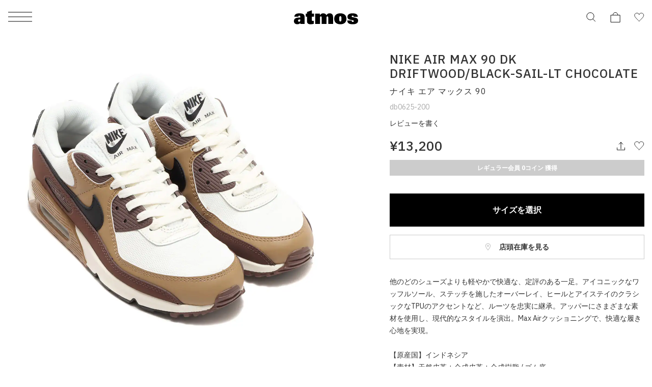

--- FILE ---
content_type: text/html; charset=UTF-8
request_url: https://www.atmos-tokyo.com/item/nike/db0625-200
body_size: 20629
content:
<!doctype html>
<html lang="ja">
<head>
<meta charset="utf-8">
<meta name="viewport" content="width=device-width,initial-scale=1">

<script type="text/javascript" src="https://www.atmos-tokyo.com/static/eb90770586c65f4b73987e628b153422fafb00170cfcbe" async ></script><script>(function(w,d,s,l,i){w[l]=w[l]||[];w[l].push({'gtm.start':
new Date().getTime(),event:'gtm.js'});var f=d.getElementsByTagName(s)[0],
j=d.createElement(s),dl=l!='dataLayer'?'&l='+l:'';j.async=true;j.src=
'https://www.googletagmanager.com/gtm.js?id='+i+dl;f.parentNode.insertBefore(j,f);
})(window,document,'script','dataLayer','GTM-NKN5TBS');</script>


<script>

    window.dataLayer = window.dataLayer || [];

    dataLayer.push({
        event: "view_item",
        ecommerce: {
            items: [
                {
                    item_name: "NIKE AIR MAX 90 DK DRIFTWOOD/BLACK-SAIL-LT CHOCOLATE", // 商品名
                    item_id: "db0625-200", // 品番
                                        price: 12000, // 価格(税抜)
                                        item_brand: "nike", // ブランド名
                    item_category: "shoes-sneaker", // カテゴリ
                }
            ]
        }
    });

</script>


<!--Adobe Experience Cloud Identity Service-->
<script src="https://www.atmos-tokyo.com/js/visitorapi.min.js"></script>
<!--/visitorapi.min.js-->

<!--ECID cross domain settings-->
<script>
	var ecidCrossDomains = ["atmos-tokyo.com", "atmos-pink.com"];

	ecidCrossDomains.forEach(function(domain) {
	  var domainRegex = RegExp(domain);
	  if (!domainRegex.test(location.hostname)) {
	    hrefSelector = '[href*="' + domain + '"]';
	    document.querySelectorAll(hrefSelector).forEach(function(href) {
	      href.addEventListener('mousedown', function(event) {
	        var destinationURLWithVisitorIDs = visitor.appendVisitorIDsTo(event.currentTarget.href)
	        event.currentTarget.href = destinationURLWithVisitorIDs.replace(/MCAID%3D.*%7CMCORGID/, 'MCAID%3D%7CMCORGID');
	      });
	    });
	  }
	});
</script>

<!--Target's JavaScript SDK, at.js-->
<script defer src="https://www.atmos-tokyo.com/js/at.js"></script>
<!--/at.js-->


<script type="text/javascript">
 window.ss_tracking_merchant_id = "2cac3577217cff1ab375652049349eac";
</script>


<title>NIKE AIR MAX 90 DK DRIFTWOOD/BLACK-SAIL-LT CHOCOLATE 21FA-I（ナイキ エア マックス 90-ブラウン） | atmos（アトモス） 公式オンラインストア</title>
<meta name="description" content="NIKE AIR MAX 90(ナイキ エア マックス 90)DK DRIFTWOOD/BLACK-SAIL-LT CHOCOLATE【メンズ スニーカー】21FA-I">
<meta name="keywords" content="ナイキ エア マックス 90">
<meta name="author" content="">


<link href="https://stackpath.bootstrapcdn.com/font-awesome/4.7.0/css/font-awesome.min.css" rel="stylesheet">



<meta name="csrf-token" content="hiBPeJpafKbwvauyPlgSZOWkBQbtyVRvDDlCNM74">


<link rel="preconnect" href="https://fonts.googleapis.com">
<link rel="preconnect" href="https://fonts.gstatic.com" crossorigin>
<link href="https://fonts.googleapis.com/css2?family=IBM+Plex+Sans:ital,wght@0,100;0,200;0,300;0,400;0,500;0,600;0,700;1,100;1,200;1,300;1,400;1,500;1,600;1,700&display=swap" rel="stylesheet">
<link href="https://assets.atmos-tokyo.com/_assets/css/normalize.css" rel="stylesheet">
<link href="https://assets.atmos-tokyo.com/_assets/css/lib/swiper.min.css" rel="stylesheet">
<link href="https://assets.atmos-tokyo.com/_assets/css/style.css?20250404" rel="stylesheet">
<script src="https://assets.atmos-tokyo.com/_assets/js/lib/swiper-bundle.min.js" defer="defer"></script>



<link href="https://assets.atmos-tokyo.com/_assets/css/override.css" rel="stylesheet">





<link rel="canonical" href="https://www.atmos-tokyo.com/item/nike/db0625-200">

<link rel="stylesheet" href="https://cdnjs.cloudflare.com/ajax/libs/tooltipster/3.3.0/css/tooltipster.css" type="text/css" />
<link rel="stylesheet" href="https://assets.atmos-tokyo.com/assets/css/tooltipster.css">
<!-- OGPの設定 -->
<meta property="og:type" content="article" />
<meta property="og:title" content="NIKE AIR MAX 90 DK DRIFTWOOD/BLACK-SAIL-LT CHOCOLATE 21FA-I" />
<meta property="og:description" content="他のどのシューズよりも軽やかで快適な、定評のある一足。アイコニックなワッフルソール、ステッチを施したオーバーレイ、ヒールとアイステイのクラシックなTPUのアクセントなど、ルーツを忠実に継承。アッパーにさ…" />
<meta property="og:url" content="https://www.atmos-tokyo.com/item/nike/db0625-200" />
<meta property="og:site_name" content="atmos公式通販[靴/スニーカー、ファッションのアトモス]" />
<meta property="og:image" content="https://assets.atmos-tokyo.com/items/L/db0625-200-1.jpg" />
<!-- Twitterカードの設定 -->
<meta name="twitter:card" content="summary_large_image" />
<meta name="twitter:site" content="@atmos_tokyo" />



<style>
.sku-block{
    font-size: 1.2rem;
}

.youtube-wrapper {
  position: relative;
  width: 100%;
  padding-top: calc(450 / 600 * 100%);
}
.youtube-wrapper iframe {
    position: absolute;
    top: 0;
    left: 0;
    width: 100%;
    height: 100%;
}
@media  only screen and (max-width: 769px) {
    .lists-staffstylings,
    .lists-relations {
        display: flex;
        flex-wrap: wrap;
        box-sizing: border-box;
    }

    .lists-staffstylings-item,
    .lists-relations-item {
        width: calc(100% / 2);
        box-sizing: border-box;
        padding-bottom: 8px;
    }

    .lists-staffstylings-item:nth-child(odd),
    .lists-relations-item:nth-child(odd) {
        padding-right: 3px;
    }

    .lists-staffstylings-item:nth-child(even),
    .lists-relations-item:nth-child(even) {
        padding-left: 3px;
    }
}

</style>


<script type="text/javascript" src="//cdn.evgnet.com/beacon/b5568l55556u3r43d3k3n3n5091565567/engage/scripts/evergage.min.js"></script>


<script>
  window.awoo={init:function(t){var e,n,o;document.getElementById("awoo-sdk-js")||((e=document.createElement("script")).type="text/javascript",e.id="awoo-sdk-js",e.async=!0,e.charset="UTF-8",e.src=("https:"===document.location.protocol?"https://":"http://")+"api.awoo.org/libs/awoo-sdk-js-latest.min.js",(o=document.getElementsByTagName("script")[0]).parentNode.insertBefore(e,o)),n=window.onload,window.onload=function(){return n&&n(),t()}}};
  awoo.init(() => {
    // sdk パラメータ設定
    const config = {"id":"9211161973","contentApiVer":"v1.4","productTagsApiVer":"latest","searchTermSuggestionsApiVer":"latest","searchProudctsApiVer":"latest","classifyApiVer":"latest","classifyProudctTypeApiVer":"latest","productPagePath":"\/item","classifyPagePath":"\/category","searchResultPagePath":"\/search","searchResultPageLimit":30,"searchResultPageSort":11,"categoryPageLimit":30,"categoryPageSort":12,"japaneseYenProductPriceMode":true,"lang":"ja","productId":"","productType":"","keywordApiLimit":20,"keywordApiVer":"v1","relatedProductsApiVer":"v1","relatedProductsLimit":20,"relatedProductsSort":"latest_product","relatedProductIds":"","popularProductsApiVer":"v1","popularProductsLimit":20};
              config.productId = 'db0625-200'; // 商品id
        const awooSDK = new AwooSDK(config);
  });
</script>

<style>
  .awoo-tag {
      display: flex !important;
      align-items: center !important;
      padding: 0 8px !important;
      height: 30px !important;
      background: none !important;
      background-color: #eee !important;
      border-radius: 2px !important;
      text-decoration: none !important;
      vertical-align: top !important;
      font-size: 1.2rem !important;
      font-weight: 400 !important;
      color: #251E1C !important;
      border: 0 !important;
  }
  .awoo-tag:hover {
      cursor: pointer;
      background: #eee !important;
      color: inherit !important;
      border: 0 !important;
  }
  .awoo-tag::before {
      content: '#';
  }
  @media  screen and (min-width: 769px) {
      .awoo-tag {
          padding: 0 12px !important;
          height: 34px !important;
          font-size: 1.4rem !important;
      }
  }
  .more .awoo-tag-wrapper {
    display: flex !important;
    flex-wrap: wrap !important;
    gap: 10px !important;
    margin-top: 2em !important;
  }
  .section-awoo:not(:has(.awoo-tag-wrapper)) {
    display: none;
  }
  .section-recommend-products:not(:has(ul li)) {
    display: none;
  }
</style>


<script src="https://assets.atmos-tokyo.com/_assets/js/script.js" defer="defer"></script>
<script>
document.createElement('picture');
</script>
<script src="https://assets.atmos-tokyo.com/_assets/js/lib/picturefill.min.js" async></script>
<script src="https://assets.atmos-tokyo.com/_assets/js/lib/ofi.min.js"></script>
<script>
document.addEventListener('DOMContentLoaded', function () {
  // Cookie取得関数
  function getCookie(name) {
    const value = `; ${document.cookie}`;
    const parts = value.split(`; ${name}=`);
    if (parts.length === 2) return parts.pop().split(';').shift();
    return null;
  }

  // Cookieセット関数(30日)
  function setCookie(name, value, days) {
    const max_age = days * 24 * 60 * 60;
    document.cookie = `${name}=${value}; path=/; max-age=${max_age}`;
  }

  // Cookie削除関数
  function deleteCookie(name) {
    document.cookie = `${name}=; path=/; max-age=0`;
  }

  // menu・アコーディオン内クリック時の処理
  function handleGenderClick(gender) {
    const existing = getCookie('selected_menu_gender');

    if (gender === 'womens') {
      // WOMENSクリック時：Cookieなければセット、あれば何もしない
      if (!existing) {
        setCookie('selected_menu_gender', 'womens', 30);
      }
    } else if (gender === 'mens') {
      // MENSクリック時：必ずCookie削除
      deleteCookie('selected_menu_gender');
    }
  }

  // メニュー横・メニュー内のリンク・ボタン両方にdata-gender属性を付与している前提
  const genderLinks = document.querySelectorAll('a[data-gender], button[data-gender]');

  genderLinks.forEach(link => {
    link.addEventListener('click', function () {
      const gender = this.getAttribute('data-gender');
      handleGenderClick(gender);
    });
  });
});
</script>

<script>(window.BOOMR_mq=window.BOOMR_mq||[]).push(["addVar",{"rua.upush":"false","rua.cpush":"false","rua.upre":"false","rua.cpre":"true","rua.uprl":"false","rua.cprl":"false","rua.cprf":"false","rua.trans":"SJ-774415ed-5254-4ae9-a8c1-e87e030037d7","rua.cook":"false","rua.ims":"false","rua.ufprl":"false","rua.cfprl":"false","rua.isuxp":"false","rua.texp":"norulematch","rua.ceh":"false","rua.ueh":"false","rua.ieh.st":"0"}]);</script>
                              <script>!function(e){var n="https://s.go-mpulse.net/boomerang/";if("False"=="True")e.BOOMR_config=e.BOOMR_config||{},e.BOOMR_config.PageParams=e.BOOMR_config.PageParams||{},e.BOOMR_config.PageParams.pci=!0,n="https://s2.go-mpulse.net/boomerang/";if(window.BOOMR_API_key="HNUSG-YVCR9-VPKDD-NYD6Q-DTRX6",function(){function e(){if(!o){var e=document.createElement("script");e.id="boomr-scr-as",e.src=window.BOOMR.url,e.async=!0,i.parentNode.appendChild(e),o=!0}}function t(e){o=!0;var n,t,a,r,d=document,O=window;if(window.BOOMR.snippetMethod=e?"if":"i",t=function(e,n){var t=d.createElement("script");t.id=n||"boomr-if-as",t.src=window.BOOMR.url,BOOMR_lstart=(new Date).getTime(),e=e||d.body,e.appendChild(t)},!window.addEventListener&&window.attachEvent&&navigator.userAgent.match(/MSIE [67]\./))return window.BOOMR.snippetMethod="s",void t(i.parentNode,"boomr-async");a=document.createElement("IFRAME"),a.src="about:blank",a.title="",a.role="presentation",a.loading="eager",r=(a.frameElement||a).style,r.width=0,r.height=0,r.border=0,r.display="none",i.parentNode.appendChild(a);try{O=a.contentWindow,d=O.document.open()}catch(_){n=document.domain,a.src="javascript:var d=document.open();d.domain='"+n+"';void(0);",O=a.contentWindow,d=O.document.open()}if(n)d._boomrl=function(){this.domain=n,t()},d.write("<bo"+"dy onload='document._boomrl();'>");else if(O._boomrl=function(){t()},O.addEventListener)O.addEventListener("load",O._boomrl,!1);else if(O.attachEvent)O.attachEvent("onload",O._boomrl);d.close()}function a(e){window.BOOMR_onload=e&&e.timeStamp||(new Date).getTime()}if(!window.BOOMR||!window.BOOMR.version&&!window.BOOMR.snippetExecuted){window.BOOMR=window.BOOMR||{},window.BOOMR.snippetStart=(new Date).getTime(),window.BOOMR.snippetExecuted=!0,window.BOOMR.snippetVersion=12,window.BOOMR.url=n+"HNUSG-YVCR9-VPKDD-NYD6Q-DTRX6";var i=document.currentScript||document.getElementsByTagName("script")[0],o=!1,r=document.createElement("link");if(r.relList&&"function"==typeof r.relList.supports&&r.relList.supports("preload")&&"as"in r)window.BOOMR.snippetMethod="p",r.href=window.BOOMR.url,r.rel="preload",r.as="script",r.addEventListener("load",e),r.addEventListener("error",function(){t(!0)}),setTimeout(function(){if(!o)t(!0)},3e3),BOOMR_lstart=(new Date).getTime(),i.parentNode.appendChild(r);else t(!1);if(window.addEventListener)window.addEventListener("load",a,!1);else if(window.attachEvent)window.attachEvent("onload",a)}}(),"".length>0)if(e&&"performance"in e&&e.performance&&"function"==typeof e.performance.setResourceTimingBufferSize)e.performance.setResourceTimingBufferSize();!function(){if(BOOMR=e.BOOMR||{},BOOMR.plugins=BOOMR.plugins||{},!BOOMR.plugins.AK){var n="true"=="true"?1:0,t="",a="cj2qyqaxf5ebc2lmb7ra-f-3e95bf9bb-clientnsv4-s.akamaihd.net",i="false"=="true"?2:1,o={"ak.v":"39","ak.cp":"841079","ak.ai":parseInt("537115",10),"ak.ol":"0","ak.cr":10,"ak.ipv":4,"ak.proto":"h2","ak.rid":"2e3e6a34","ak.r":48796,"ak.a2":n,"ak.m":"dsca","ak.n":"essl","ak.bpcip":"18.117.12.0","ak.cport":49288,"ak.gh":"23.62.38.209","ak.quicv":"","ak.tlsv":"tls1.3","ak.0rtt":"","ak.0rtt.ed":"","ak.csrc":"-","ak.acc":"","ak.t":"1768689634","ak.ak":"hOBiQwZUYzCg5VSAfCLimQ==nJouiAYUkJQkAFPhCetFXNF1ar5VOL3ywQzj3WzAJ7jQWMV9+mN4wK+pBx7jVlSNmBWmQuxT4GLrPJe7e9+g3tZsaUqj8jRf6vujODLSuPFR5iNihtEJ3qBynbydiGy4MXmKbCB93zAVcl/CLMvmt//gR8vdl/l5+Ovdzi9RVUeUdCxW/SvQvrhkUSjIGCZegrwIMh6bATyuO/cidlUt97UaD97gk9Md4BfnI5nqvyCEZAi6EclO/CgJziq6CWj9onVF/v8j6CTOC1L01xG6ORSdc3b7Yi3Lt+V/jzjdMBAaKxEh88Nw+NQoJQdydxmQe1mSJYfUqOTAvCy9ZbJL9l0lLu33DKWCLoyO5dqhsTXbaHrTSO6hZzNJ3s2HVuDjopt/qpBSnuXeN4upNLSNK9UhxyheH52KiV6TuUCZsDc=","ak.pv":"130","ak.dpoabenc":"","ak.tf":i};if(""!==t)o["ak.ruds"]=t;var r={i:!1,av:function(n){var t="http.initiator";if(n&&(!n[t]||"spa_hard"===n[t]))o["ak.feo"]=void 0!==e.aFeoApplied?1:0,BOOMR.addVar(o)},rv:function(){var e=["ak.bpcip","ak.cport","ak.cr","ak.csrc","ak.gh","ak.ipv","ak.m","ak.n","ak.ol","ak.proto","ak.quicv","ak.tlsv","ak.0rtt","ak.0rtt.ed","ak.r","ak.acc","ak.t","ak.tf"];BOOMR.removeVar(e)}};BOOMR.plugins.AK={akVars:o,akDNSPreFetchDomain:a,init:function(){if(!r.i){var e=BOOMR.subscribe;e("before_beacon",r.av,null,null),e("onbeacon",r.rv,null,null),r.i=!0}return this},is_complete:function(){return!0}}}}()}(window);</script></head>

<body>
<!-- Google Tag Manager (noscript) -->
<noscript><iframe src="https://www.googletagmanager.com/ns.html?id=GTM-NKN5TBS"
height="0" width="0" style="display:none;visibility:hidden"></iframe></noscript>
<!-- End Google Tag Manager (noscript) -->
<script src='//assets.v2.sprocket.bz/js/sprocket-jssdk.js#config=//assets.sprocket.bz/config/616712dc2e1d45888a878dc2945fd03b.json' charset='UTF-8'></script>
<div class="l-container">

<!-- header -->
<header class="l-hd">
    <p class="l-hd-logo">
    <a href="https://www.atmos-tokyo.com">
      <img src="https://assets.atmos-tokyo.com/_assets/img/share/logo.svg" alt="atmos">
    </a>
  </p>
      
  <ul class="l-hd-btns u-r-lists">
    <li class="l-hd-btns__item is-search">
      <button class="l-hd-search__trigger u-r-btn" aria-expanded="false" aria-controls="hd-search">
        <img src="https://assets.atmos-tokyo.com/_assets/img/icon/search1.svg" alt="検索">
      </button>
    </li>
    <li class="l-hd-btns__item is-cart">
      <a href="https://www.atmos-tokyo.com/cart">
        <img src="https://assets.atmos-tokyo.com/_assets/img/icon/cart1.svg" alt="カート">
      </a>
    </li>
    <li class="l-hd-btns__item is-favorite">
      <a href="https://www.atmos-tokyo.com/guest/bookmark">
        <img src="https://assets.atmos-tokyo.com/_assets/img/icon/favorite1.svg" alt="お気に入り">
      </a>
    </li>
  </ul>
  <button class="l-hd-menu u-r-btn" aria-expanded="false" aria-controls="gnav">
    <span>メニュー</span>
  </button>
<!-- .l-hd --></header>


<nav id="gnav" class="l-gnav" aria-hidden="true">
  <div class="l-gnav-content">
    <div id="gnav-step-top" class="l-gnav-step" aria-hidden="false">
      <div class="l-gnav-step__above">
        <p class="l-gnav-logo">
          <img src="https://assets.atmos-tokyo.com/_assets/img/share/logo.svg" alt="atmos">
        </p>
      </div>
      <ul class="l-gnav-accounts u-r-lists">
        <li class="l-gnav-accounts__item">
          <a href="https://www.atmos-tokyo.com/customer/menu">
            ログイン
          </a>
        </li>
        <li class="l-gnav-accounts__item">
          <a href="https://www.atmos-tokyo.com/customer/menu">
            会員登録
          </a>
        </li>
      </ul>
      <div class="l-gnav-main">
        <ul class="l-gnav-main__links u-r-lists">
          <li class="l-gnav-main__links__item">
            <button class="u-r-btn" aria-expanded="true" aria-controls="gnav-mens" data-gender="mens">
              <span>MENS</span>
            </button>
          </li>
          <li class="l-gnav-main__links__item">
            <button class="u-r-btn" aria-expanded="false" aria-controls="gnav-womens" data-gender="womens">
              <span>WOMENS</span>
            </button>
          </li>
        </ul>
        <div id="gnav-mens" class="l-gnav-main__content" aria-hidden="false">
          <ul class="l-gnav-links u-r-lists">
            <li class="l-gnav-links__item">
              <button class="l-gnav-step__trigger--next u-r-btn" aria-expanded="false" aria-controls="gnav-mens-category">
                カテゴリー
              </button>
            </li>
            <li class="l-gnav-links__item"><a href="https://www.atmos-tokyo.com/category/newitem/men">新着</a></li>
            <li class="l-gnav-links__item"><a href="https://www.atmos-tokyo.com/category/sale/men" style="color: #AE0000;">ウィンターセール</a></li>
            <li class="l-gnav-links__item"><a href="https://www.atmos-tokyo.com/staffstyle">スタッフスタイリング</a></li>
          </ul>
        </div>
        <div id="gnav-womens" class="l-gnav-main__content" aria-hidden="true">
          <ul class="l-gnav-links u-r-lists">
            <li class="l-gnav-links__item">
              <button class="l-gnav-step__trigger--next u-r-btn" aria-expanded="false" aria-controls="gnav-womens-category">
                カテゴリー
              </button>
            </li>
            <li class="l-gnav-links__item"><a href="https://www.atmos-tokyo.com/category/newitem/women">新着</a></li>
            <li class="l-gnav-links__item"><a href="https://www.atmos-tokyo.com/category/sale/women" style="color: #AE0000;">ウィンターセール</a></li>
            <li class="l-gnav-links__item"><a href="https://www.atmos-tokyo.com/staffstyle">スタッフスタイリング</a></li>
          </ul>
        </div>
      </div>
      <ul class="l-gnav-links u-r-lists">
        <li class="l-gnav-links__item"><a href="https://www.atmos-tokyo.com/brands/atmos">atmos</a></li>
        <li class="l-gnav-links__item"><a href="https://www.atmos-tokyo.com/brands/atmospink">atmos pink</a></li>
        <li class="l-gnav-links__item"><a href="https://www.atmos-tokyo.com/brands/tokyo23">TOKYO 23</a></li>
        <li class="l-gnav-links__item"><a href="https://www.atmos-tokyo.com/brands/atad">A.T.A.D</a></li>
      </ul>
      <ul class="l-gnav-links u-r-lists">
        <li class="l-gnav-links__item"><a href="https://www.atmos-tokyo.com/brands/nike">NIKE</a></li>
        <li class="l-gnav-links__item"><a href="https://www.atmos-tokyo.com/brands/adidas">adidas</a></li>
        <li class="l-gnav-links__item"><a href="https://www.atmos-tokyo.com/brands/jordanbrand">JORDAN BRAND</a></li>
        <li class="l-gnav-links__item"><a href="https://www.atmos-tokyo.com/brands/newbalance">New Balance</a></li>
        <li class="l-gnav-links__item"><a href="https://www.atmos-tokyo.com/brands/asics">ASICS</a></li>
        <li class="l-gnav-links__item"><a href="https://www.atmos-tokyo.com/brands">ブランド一覧</a></li>
      </ul>
      <ul class="l-gnav-links u-r-lists">
        <li class="l-gnav-links__item"><a href="https://www.atmos-tokyo.com/category/all/kids">キッズ</a></li>
        <li class="l-gnav-links__item"><a href="https://www.atmos-tokyo.com/category/smu">限定アイテム</a></li>
        <li class="l-gnav-links__item"><a href="https://launch.atmos-tokyo.com/jp/ja/launch">ロンチリスト</a></li>
        <li class="l-gnav-links__item"><a href="https://www.atmos-tokyo.com/raffles">抽選</a></li>
        <li class="l-gnav-links__item"><a href="https://www.atmos-tokyo.com/lp">特集</a></li>
      </ul>
      <ul class="l-gnav-links u-r-lists">
        <li class="l-gnav-links__item"><a href="https://atmos.egift-store.com/">アトモス ギフト</a></li>
        <li class="l-gnav-links__item"><a href="https://www.atmos-tokyo.com/shop/store/shoplist">店舗案内</a></li>
        <li class="l-gnav-links__item"><a href="https://media.atmos-tokyo.com/">メディア</a></li>
        <li class="l-gnav-links__item"><a href="https://www.atmos-tokyo.com/lp/atmos-member-rank">atmos 会員について</a></li>
        <li class="l-gnav-links__item"><a href="https://www.readytofashion.jp/companies/355432255">採用情報</a></li>
        
      </ul>
    </div>
    <div id="gnav-mens-category" class="l-gnav-step is-next" aria-hidden="true">
      <div class="l-gnav-step__above">
        <p class="l-gnav-step__link">
          <button class="l-gnav-step__trigger--prev u-r-btn" aria-expanded="true" aria-controls="gnav-step-top">
            MEN
          </button>
        </p>
        <ol class="l-gnav-step__topicpath u-r-lists">
          <li class="l-gnav-step__topicpath__item">ALL</li>
          <li class="l-gnav-step__topicpath__item">MENS</li>
        </ol>
      </div>
      <ul class="l-gnav-links u-r-lists">
        <li class="l-gnav-links__item">
          <button class="l-gnav-step__trigger--next u-r-btn" aria-expanded="false" aria-controls="gnav-mens-shoes">
            シューズ
          </button>
        </li>
        <li class="l-gnav-links__item">
          <button class="l-gnav-step__trigger--next u-r-btn" aria-expanded="false" aria-controls="gnav-mens-wear">
            ウェア
          </button>
        </li>
        <li class="l-gnav-links__item">
          <button class="l-gnav-step__trigger--next u-r-btn" aria-expanded="false" aria-controls="gnav-mens-bag">
            バッグ
          </button>
        </li>
        <li class="l-gnav-links__item">
          <button class="l-gnav-step__trigger--next u-r-btn" aria-expanded="false" aria-controls="gnav-mens-accessory">
            アクセサリー
          </button>
        </li>
        <li class="l-gnav-links__item">
          <button class="l-gnav-step__trigger--next u-r-btn" aria-expanded="false" aria-controls="gnav-mens-other">
            その他
          </button>
        </li>
      </ul>
    </div>
    <div id="gnav-mens-shoes" class="l-gnav-step is-next" aria-hidden="true">
      <div class="l-gnav-step__above">
        <p class="l-gnav-step__link">
          <button class="l-gnav-step__trigger--prev u-r-btn" aria-expanded="true" aria-controls="gnav-mens-category">
            シューズ
          </button>
        </p>
        <ol class="l-gnav-step__topicpath u-r-lists">
          <li class="l-gnav-step__topicpath__item">ALL</li>
          <li class="l-gnav-step__topicpath__item">MENS</li>
          <li class="l-gnav-step__topicpath__item">シューズ</li>
        </ol>
      </div>
      <ul class="l-gnav-links u-r-lists">
        <li class="l-gnav-links__item"><a href="https://www.atmos-tokyo.com/category/shoes-sneaker/men">スニーカー</a></li>
        <li class="l-gnav-links__item"><a href="https://www.atmos-tokyo.com/category/1_boots/men">ブーツ</a></li>
        <li class="l-gnav-links__item"><a href="https://www.atmos-tokyo.com/category/1_sandal-pumps/men">サンダル</a></li>
        <li class="l-gnav-links__item"><a href="https://www.atmos-tokyo.com/category/1_others/men">その他</a></li>
        <li class="l-gnav-links__item"><a href="https://www.atmos-tokyo.com/category/shoes/men">すべてのシューズ</a></li>
      </ul>
    </div>
    <div id="gnav-mens-wear" class="l-gnav-step is-next" aria-hidden="true">
      <div class="l-gnav-step__above">
        <p class="l-gnav-step__link">
          <button class="l-gnav-step__trigger--prev u-r-btn" aria-expanded="true" aria-controls="gnav-mens-category">
            ウェア
          </button>
        </p>
        <ol class="l-gnav-step__topicpath u-r-lists">
          <li class="l-gnav-step__topicpath__item">ALL</li>
          <li class="l-gnav-step__topicpath__item">MENS</li>
          <li class="l-gnav-step__topicpath__item">ウェア</li>
        </ol>
      </div>
      <ul class="l-gnav-links u-r-lists">
        <li class="l-gnav-links__item"><a href="https://www.atmos-tokyo.com/category/2_tops/men">トップス</a></li>
        <li class="l-gnav-links__item"><a href="https://www.atmos-tokyo.com/category/2_outer/men">アウター</a></li>
        <li class="l-gnav-links__item"><a href="https://www.atmos-tokyo.com/category/2_pants/men">パンツ</a></li>
        <li class="l-gnav-links__item"><a href="https://www.atmos-tokyo.com/category/wear-socks/men">ソックス</a></li>
        <li class="l-gnav-links__item"><a href="https://www.atmos-tokyo.com/category/wear-underwear/men">アンダーウェア</a></li>
        <li class="l-gnav-links__item"><a href="https://www.atmos-tokyo.com/category/wear-swimsuit/men">水着</a></li>
        <li class="l-gnav-links__item"><a href="https://www.atmos-tokyo.com/category/2_others/men">その他</a></li>
        <li class="l-gnav-links__item"><a href="https://www.atmos-tokyo.com/category/wear/men">すべてのウェア</a></li>
      </ul>
    </div>
    <div id="gnav-mens-bag" class="l-gnav-step is-next" aria-hidden="true">
      <div class="l-gnav-step__above">
        <p class="l-gnav-step__link">
          <button class="l-gnav-step__trigger--prev u-r-btn" aria-expanded="true" aria-controls="gnav-mens-category">
            バッグ
          </button>
        </p>
        <ol class="l-gnav-step__topicpath u-r-lists">
          <li class="l-gnav-step__topicpath__item">ALL</li>
          <li class="l-gnav-step__topicpath__item">MENS</li>
          <li class="l-gnav-step__topicpath__item">バッグ</li>
        </ol>
      </div>
      <ul class="l-gnav-links u-r-lists">
        <li class="l-gnav-links__item"><a href="https://www.atmos-tokyo.com/category/bag-backpack/men">バックパック / リュック</a></li>
        <li class="l-gnav-links__item"><a href="https://www.atmos-tokyo.com/category/3_shoulder-messenger/men">ショルダー / メッセンジャーバッグ</a></li>
        <li class="l-gnav-links__item"><a href="https://www.atmos-tokyo.com/category/3_tote-eco/men">トート / エコバッグ</a></li>
        <li class="l-gnav-links__item"><a href="https://www.atmos-tokyo.com/category/3_clutch-second/men">クラッチ / セカンドバッグ</a></li>
        <li class="l-gnav-links__item"><a href="https://www.atmos-tokyo.com/category/bag-waistbag/men">ウエストバッグ</a></li>
        <li class="l-gnav-links__item"><a href="https://www.atmos-tokyo.com/category/3_others/men">その他</a></li>
        <li class="l-gnav-links__item"><a href="https://www.atmos-tokyo.com/category/bag/men">すべてのバッグ</a></li>
      </ul>
    </div>
    <div id="gnav-mens-accessory" class="l-gnav-step is-next" aria-hidden="true">
      <div class="l-gnav-step__above">
        <p class="l-gnav-step__link">
          <button class="l-gnav-step__trigger--prev u-r-btn" aria-expanded="true" aria-controls="gnav-mens-category">
            アクセサリー
          </button>
        </p>
        <ol class="l-gnav-step__topicpath u-r-lists">
          <li class="l-gnav-step__topicpath__item">ALL</li>
          <li class="l-gnav-step__topicpath__item">MENS</li>
          <li class="l-gnav-step__topicpath__item">アクセサリー</li>
        </ol>
      </div>
      <ul class="l-gnav-links u-r-lists">
        <li class="l-gnav-links__item"><a href="https://www.atmos-tokyo.com/category/4_pouch-wallet/men">ポーチ / ウォレット</a></li>
        <li class="l-gnav-links__item"><a href="https://www.atmos-tokyo.com/category/4_hat/men">帽子</a></li>
        <li class="l-gnav-links__item"><a href="https://www.atmos-tokyo.com/category/4_goods/men">グッズ / アクセサリー</a></li>
        <li class="l-gnav-links__item"><a href="https://www.atmos-tokyo.com/category/accessory-others/men">その他</a></li>
        <li class="l-gnav-links__item"><a href="https://www.atmos-tokyo.com/category/accessory/men">すべてのアクセサリー</a></li>
      </ul>
    </div>
    <div id="gnav-mens-other" class="l-gnav-step is-next" aria-hidden="true">
      <div class="l-gnav-step__above">
        <p class="l-gnav-step__link">
          <button class="l-gnav-step__trigger--prev u-r-btn" aria-expanded="true" aria-controls="gnav-mens-category">
            その他
          </button>
        </p>
        <ol class="l-gnav-step__topicpath u-r-lists">
          <li class="l-gnav-step__topicpath__item">ALL</li>
          <li class="l-gnav-step__topicpath__item">MENS</li>
          <li class="l-gnav-step__topicpath__item">その他</li>
        </ol>
      </div>
      <ul class="l-gnav-links u-r-lists">
        <li class="l-gnav-links__item"><a href="https://www.atmos-tokyo.com/category/5_care-goods/men">シューケア / グッズ</a></li>
        <li class="l-gnav-links__item"><a href="https://www.atmos-tokyo.com/category/others-toy/men">おもちゃ / フィギュア</a></li>
        <li class="l-gnav-links__item"><a href="https://www.atmos-tokyo.com/category/5_others/men">その他</a></li>
        <li class="l-gnav-links__item"><a href="https://www.atmos-tokyo.com/category/others/men">すべてのその他</a></li>
      </ul>
    </div>
    <div id="gnav-womens-category" class="l-gnav-step is-next" aria-hidden="true">
      <div class="l-gnav-step__above">
        <p class="l-gnav-step__link">
          <button class="l-gnav-step__trigger--prev u-r-btn" aria-expanded="true" aria-controls="gnav-step-top">
            WOMENS
          </button>
        </p>
        <ol class="l-gnav-step__topicpath u-r-lists">
          <li class="l-gnav-step__topicpath__item">ALL</li>
          <li class="l-gnav-step__topicpath__item">WOMENS</li>
        </ol>
      </div>
      <ul class="l-gnav-links u-r-lists">
        <li class="l-gnav-links__item">
          <button class="l-gnav-step__trigger--next u-r-btn" aria-expanded="false" aria-controls="gnav-womens-shoes">
            シューズ
          </button>
        </li>
        <li class="l-gnav-links__item">
          <button class="l-gnav-step__trigger--next u-r-btn" aria-expanded="false" aria-controls="gnav-womens-wear">
            ウェア
          </button>
        </li>
        <li class="l-gnav-links__item">
          <button class="l-gnav-step__trigger--next u-r-btn" aria-expanded="false" aria-controls="gnav-womens-bag">
            バッグ
          </button>
        </li>
        <li class="l-gnav-links__item">
          <button class="l-gnav-step__trigger--next u-r-btn" aria-expanded="false" aria-controls="gnav-womens-accessory">
            アクセサリー
          </button>
        </li>
        <li class="l-gnav-links__item">
          <button class="l-gnav-step__trigger--next u-r-btn" aria-expanded="false" aria-controls="gnav-womens-other">
            その他
          </button>
        </li>
      </ul>
    </div>
    <div id="gnav-womens-shoes" class="l-gnav-step is-next" aria-hidden="true">
      <div class="l-gnav-step__above">
        <p class="l-gnav-step__link">
          <button class="l-gnav-step__trigger--prev u-r-btn" aria-expanded="true" aria-controls="gnav-womens-category">
            シューズ
          </button>
        </p>
        <ol class="l-gnav-step__topicpath u-r-lists">
          <li class="l-gnav-step__topicpath__item">ALL</li>
          <li class="l-gnav-step__topicpath__item">WOMENS</li>
          <li class="l-gnav-step__topicpath__item">シューズ</li>
        </ol>
      </div>
      <ul class="l-gnav-links u-r-lists">
        <li class="l-gnav-links__item"><a href="https://www.atmos-tokyo.com/category/shoes-sneaker/women">スニーカー</a></li>
        <li class="l-gnav-links__item"><a href="https://www.atmos-tokyo.com/category/1_boots/women">ブーツ</a></li>
        <li class="l-gnav-links__item"><a href="https://www.atmos-tokyo.com/category/1_sandal-pumps/women">サンダル / パンプス</a></li>
        <li class="l-gnav-links__item"><a href="https://www.atmos-tokyo.com/category/1_others/women">その他</a></li>
        <li class="l-gnav-links__item"><a href="https://www.atmos-tokyo.com/category/shoes/women">すべてのシューズ</a></li>
      </ul>
    </div>
    <div id="gnav-womens-wear" class="l-gnav-step is-next" aria-hidden="true">
      <div class="l-gnav-step__above">
        <p class="l-gnav-step__link">
          <button class="l-gnav-step__trigger--prev u-r-btn" aria-expanded="true" aria-controls="gnav-womens-category">
            ウェア
          </button>
        </p>
        <ol class="l-gnav-step__topicpath u-r-lists">
          <li class="l-gnav-step__topicpath__item">ALL</li>
          <li class="l-gnav-step__topicpath__item">WOMENS</li>
          <li class="l-gnav-step__topicpath__item">ウェア</li>
        </ol>
      </div>
      <ul class="l-gnav-links u-r-lists">
        <li class="l-gnav-links__item"><a href="https://www.atmos-tokyo.com/category/2_tops/women">トップス</a></li>
        <li class="l-gnav-links__item"><a href="https://www.atmos-tokyo.com/category/2_outer/women">アウター</a></li>
        <li class="l-gnav-links__item"><a href="https://www.atmos-tokyo.com/category/2_pants/women">パンツ</a></li>
        <li class="l-gnav-links__item"><a href="https://www.atmos-tokyo.com/category/wear-onepiece/women">ワンピース</a></li>
        <li class="l-gnav-links__item"><a href="https://www.atmos-tokyo.com/category/wear-skirt/women">スカート</a></li>
        <li class="l-gnav-links__item"><a href="https://www.atmos-tokyo.com/category/wear-socks/women">ソックス</a></li>
        <li class="l-gnav-links__item"><a href="https://www.atmos-tokyo.com/category/wear-underwear/women">アンダーウェア</a></li>
        <li class="l-gnav-links__item"><a href="https://www.atmos-tokyo.com/category/wear-swimsuit/women">水着</a></li>
        <li class="l-gnav-links__item"><a href="https://www.atmos-tokyo.com/category/2_others/women">その他</a></li>
        <li class="l-gnav-links__item"><a href="https://www.atmos-tokyo.com/category/wear/women">すべてのウェア</a></li>
      </ul>
    </div>
    <div id="gnav-womens-bag" class="l-gnav-step is-next" aria-hidden="true">
      <div class="l-gnav-step__above">
        <p class="l-gnav-step__link">
          <button class="l-gnav-step__trigger--prev u-r-btn" aria-expanded="true" aria-controls="gnav-womens-category">
            バッグ
          </button>
        </p>
        <ol class="l-gnav-step__topicpath u-r-lists">
          <li class="l-gnav-step__topicpath__item">ALL</li>
          <li class="l-gnav-step__topicpath__item">WOMENS</li>
          <li class="l-gnav-step__topicpath__item">バッグ</li>
        </ol>
      </div>
      <ul class="l-gnav-links u-r-lists">
        <li class="l-gnav-links__item"><a href="https://www.atmos-tokyo.com/category/bag-backpack/women">バックパック / リュック</a></li>
        <li class="l-gnav-links__item"><a href="https://www.atmos-tokyo.com/category/3_shoulder-messenger/women">ショルダー / メッセンジャーバッグ</a></li>
        <li class="l-gnav-links__item"><a href="https://www.atmos-tokyo.com/category/3_tote-eco/women">トート / エコバッグ</a></li>
        <li class="l-gnav-links__item"><a href="https://www.atmos-tokyo.com/category/3_clutch-second/women">クラッチ / セカンドバッグ</a></li>
        <li class="l-gnav-links__item"><a href="https://www.atmos-tokyo.com/category/bag-waistbag/women">ウエストバッグ</a></li>
        <li class="l-gnav-links__item"><a href="https://www.atmos-tokyo.com/category/3_others/women">その他</a></li>
        <li class="l-gnav-links__item"><a href="https://www.atmos-tokyo.com/category/bag/women">すべてのバッグ</a></li>
      </ul>
    </div>
    <div id="gnav-womens-accessory" class="l-gnav-step is-next" aria-hidden="true">
      <div class="l-gnav-step__above">
        <p class="l-gnav-step__link">
          <button class="l-gnav-step__trigger--prev u-r-btn" aria-expanded="true" aria-controls="gnav-womens-category">
            アクセサリー
          </button>
        </p>
        <ol class="l-gnav-step__topicpath u-r-lists">
          <li class="l-gnav-step__topicpath__item">ALL</li>
          <li class="l-gnav-step__topicpath__item">WOMENS</li>
          <li class="l-gnav-step__topicpath__item">アクセサリー</li>
        </ol>
      </div>
      <ul class="l-gnav-links u-r-lists">
        <li class="l-gnav-links__item"><a href="https://www.atmos-tokyo.com/category/4_pouch-wallet/women">ポーチ / ウォレット</a></li>
        <li class="l-gnav-links__item"><a href="https://www.atmos-tokyo.com/category/4_hat/women">帽子</a></li>
        <li class="l-gnav-links__item"><a href="https://www.atmos-tokyo.com/category/4_goods/women">グッズ / アクセサリー</a></li>
        <li class="l-gnav-links__item"><a href="https://www.atmos-tokyo.com/category/accessory-others/women">その他</a></li>
        <li class="l-gnav-links__item"><a href="https://www.atmos-tokyo.com/category/accessory/women">すべてのアクセサリー</a></li>
      </ul>
    </div>
    <div id="gnav-womens-other" class="l-gnav-step is-next" aria-hidden="true">
      <div class="l-gnav-step__above">
        <p class="l-gnav-step__link">
          <button class="l-gnav-step__trigger--prev u-r-btn" aria-expanded="true" aria-controls="gnav-womens-category">
            その他
          </button>
        </p>
        <ol class="l-gnav-step__topicpath u-r-lists">
          <li class="l-gnav-step__topicpath__item">ALL</li>
          <li class="l-gnav-step__topicpath__item">WOMENS</li>
          <li class="l-gnav-step__topicpath__item">その他</li>
        </ol>
      </div>
      <ul class="l-gnav-links u-r-lists">
        <li class="l-gnav-links__item"><a href="https://www.atmos-tokyo.com/category/5_care-goods/women">シューケア / グッズ</a></li>
        <li class="l-gnav-links__item"><a href="https://www.atmos-tokyo.com/category/others-toy/women">おもちゃ / フィギュア</a></li>
        <li class="l-gnav-links__item"><a href="https://www.atmos-tokyo.com/category/5_others/women">その他</a></li>
        <li class="l-gnav-links__item"><a href="https://www.atmos-tokyo.com/category/others/women">すべてのその他</a></li>
      </ul>
    </div>
    <button class="l-gnav-close u-r-btn" aria-expanded="true" aria-controls="gnav">
      <span>
        閉じる
      </span>
    </button>
  </div>
  <button class="l-gnav-overlay u-r-btn" aria-expanded="true" aria-controls="gnav"></button>
</nav>

<div id="hd-search" class="l-hd-search" aria-hidden="true">
  <div class="l-hd-search__content">
    <div class="l-hd-search__above">
      <div class="l-wrap">
        <form id="naviplus_search_form" action="https://www.atmos-tokyo.com/search" method="get">
          <div class="l-hd-search__form">
            <button type="submit" id="naviplus_search_form_submit" class="l-hd-search__form__submit u-r-btn">検索</button>
            <input type="search" placeholder="何をお探しですか？" id="naviplus_search_form_input" class="l-hd-search__form__input u-r-input" autocomplete="off" value="">
            <input type="hidden" name="searchbox" value="1">
          </div>
        </form>
        <button class="l-hd-close u-r-btn" aria-expanded="true" aria-controls="gnav">
          <span>
            閉じる
          </span>
        </button>
      </div>
    </div>
    
  </div>
  <button class="l-hd-overlay u-r-btn" aria-expanded="true" aria-controls="hd-search"></button>
</div>
<!-- /header -->

<div id="main" class="pushmenu-push l-main">

<!-- content -->

<section class="prd-detail l-screen-full">

    <div class="prd-detail-gallery">
        <div class="prd-detail-slide swiper">
            <ul class="prd-detail-slide__lists u-r-lists swiper-wrapper">
                
                                    <li class="prd-detail-slide__lists__item swiper-slide">
                        <button class="u-r-btn" aria-expanded="false" aria-controls="prd-detail-zoom">
                            <img src="https://assets.atmos-tokyo.com/items/L/db0625-200-1.jpg" alt="NIKE AIR MAX 90 DK DRIFTWOOD/BLACK-SAIL-LT CHOCOLATEのメイン画像" class="u-object-fit">
                            <i></i>
                        </button>
                    </li>
                                    
                
                
                
                                                            <li class="prd-detail-slide__lists__item swiper-slide">
                            <button class="u-r-btn" aria-expanded="false" aria-controls="prd-detail-zoom">
                                <img src="https://assets.atmos-tokyo.com/items/1/db0625-200-2.jpg" alt="NIKE AIR MAX 90 DK DRIFTWOOD/BLACK-SAIL-LT CHOCOLATEの画像"1 class="u-object-fit">
                                <i></i>
                            </button>
                        </li>
                                                                                <li class="prd-detail-slide__lists__item swiper-slide">
                            <button class="u-r-btn" aria-expanded="false" aria-controls="prd-detail-zoom">
                                <img src="https://assets.atmos-tokyo.com/items/2/db0625-200-3.jpg" alt="NIKE AIR MAX 90 DK DRIFTWOOD/BLACK-SAIL-LT CHOCOLATEの画像"2 class="u-object-fit">
                                <i></i>
                            </button>
                        </li>
                                                                                <li class="prd-detail-slide__lists__item swiper-slide">
                            <button class="u-r-btn" aria-expanded="false" aria-controls="prd-detail-zoom">
                                <img src="https://assets.atmos-tokyo.com/items/3/db0625-200-4.jpg" alt="NIKE AIR MAX 90 DK DRIFTWOOD/BLACK-SAIL-LT CHOCOLATEの画像"3 class="u-object-fit">
                                <i></i>
                            </button>
                        </li>
                                                                                <li class="prd-detail-slide__lists__item swiper-slide">
                            <button class="u-r-btn" aria-expanded="false" aria-controls="prd-detail-zoom">
                                <img src="https://assets.atmos-tokyo.com/items/4/db0625-200-5.jpg" alt="NIKE AIR MAX 90 DK DRIFTWOOD/BLACK-SAIL-LT CHOCOLATEの画像"4 class="u-object-fit">
                                <i></i>
                            </button>
                        </li>
                                                                                <li class="prd-detail-slide__lists__item swiper-slide">
                            <button class="u-r-btn" aria-expanded="false" aria-controls="prd-detail-zoom">
                                <img src="https://assets.atmos-tokyo.com/items/5/db0625-200-6.jpg" alt="NIKE AIR MAX 90 DK DRIFTWOOD/BLACK-SAIL-LT CHOCOLATEの画像"5 class="u-object-fit">
                                <i></i>
                            </button>
                        </li>
                                                                                <li class="prd-detail-slide__lists__item swiper-slide">
                            <button class="u-r-btn" aria-expanded="false" aria-controls="prd-detail-zoom">
                                <img src="https://assets.atmos-tokyo.com/items/6/db0625-200-7.jpg" alt="NIKE AIR MAX 90 DK DRIFTWOOD/BLACK-SAIL-LT CHOCOLATEの画像"6 class="u-object-fit">
                                <i></i>
                            </button>
                        </li>
                                                                                <li class="prd-detail-slide__lists__item swiper-slide">
                            <button class="u-r-btn" aria-expanded="false" aria-controls="prd-detail-zoom">
                                <img src="https://assets.atmos-tokyo.com/items/7/db0625-200-8.jpg" alt="NIKE AIR MAX 90 DK DRIFTWOOD/BLACK-SAIL-LT CHOCOLATEの画像"7 class="u-object-fit">
                                <i></i>
                            </button>
                        </li>
                                                                                <li class="prd-detail-slide__lists__item swiper-slide">
                            <button class="u-r-btn" aria-expanded="false" aria-controls="prd-detail-zoom">
                                <img src="https://assets.atmos-tokyo.com/items/8/db0625-200-9.jpg" alt="NIKE AIR MAX 90 DK DRIFTWOOD/BLACK-SAIL-LT CHOCOLATEの画像"8 class="u-object-fit">
                                <i></i>
                            </button>
                        </li>
                                                                                <li class="prd-detail-slide__lists__item swiper-slide">
                            <button class="u-r-btn" aria-expanded="false" aria-controls="prd-detail-zoom">
                                <img src="https://assets.atmos-tokyo.com/items/9/db0625-200-10.jpg" alt="NIKE AIR MAX 90 DK DRIFTWOOD/BLACK-SAIL-LT CHOCOLATEの画像"9 class="u-object-fit">
                                <i></i>
                            </button>
                        </li>
                                                                                
            </ul>
            <div class="prd-detail-slide__pagination"></div>
            <div class="prd-detail-slide__navigation prd-detail-slide__navigation__prev"></div>
            <div class="prd-detail-slide__navigation prd-detail-slide__navigation__next"></div>
            <button class="prd-detail-zoom__trigger u-r-btn" aria-expanded="false" aria-controls="prd-detail-zoom"></button>
        </div>

        <div id="prd-detail-zoom" class="prd-detail-zoom" aria-hidden="true">
            <div class="prd-detail-zoom__content">
                <button
                    class="prd-detail-zoom__close u-r-btn"
                    aria-expanded="false"
                    aria-controls="prd-detail-zoom"
                ></button>
                <div class="prd-detail-zoom__slide__pagination"></div>
                <div class="prd-detail-zoom__content__frame">
                    <div class="prd-detail-zoom__slide swiper">
                        <ul class="prd-detail-zoom__slide__lists u-r-lists swiper-wrapper">
                            
                                                            <li class="prd-detail-zoom__slide__lists__item swiper-slide">
                                    <div class="prd-detail-zoom__slide__lists__cover swiper-zoom-container">
                                        <img src="https://assets.atmos-tokyo.com/items/L/db0625-200-1.jpg" alt="NIKE AIR MAX 90 DK DRIFTWOOD/BLACK-SAIL-LT CHOCOLATEのメイン画像">
                                    </div>
                                </li>
                                                        
                                                        
                                                                                                <li class="prd-detail-zoom__slide__lists__item swiper-slide">
                                        <div class="prd-detail-zoom__slide__lists__cover swiper-zoom-container">
                                            <img src="https://assets.atmos-tokyo.com/items/1/db0625-200-2.jpg" alt="NIKE AIR MAX 90 DK DRIFTWOOD/BLACK-SAIL-LT CHOCOLATEの画像"1>
                                        </div>
                                    </li>
                                                                                                                                <li class="prd-detail-zoom__slide__lists__item swiper-slide">
                                        <div class="prd-detail-zoom__slide__lists__cover swiper-zoom-container">
                                            <img src="https://assets.atmos-tokyo.com/items/2/db0625-200-3.jpg" alt="NIKE AIR MAX 90 DK DRIFTWOOD/BLACK-SAIL-LT CHOCOLATEの画像"2>
                                        </div>
                                    </li>
                                                                                                                                <li class="prd-detail-zoom__slide__lists__item swiper-slide">
                                        <div class="prd-detail-zoom__slide__lists__cover swiper-zoom-container">
                                            <img src="https://assets.atmos-tokyo.com/items/3/db0625-200-4.jpg" alt="NIKE AIR MAX 90 DK DRIFTWOOD/BLACK-SAIL-LT CHOCOLATEの画像"3>
                                        </div>
                                    </li>
                                                                                                                                <li class="prd-detail-zoom__slide__lists__item swiper-slide">
                                        <div class="prd-detail-zoom__slide__lists__cover swiper-zoom-container">
                                            <img src="https://assets.atmos-tokyo.com/items/4/db0625-200-5.jpg" alt="NIKE AIR MAX 90 DK DRIFTWOOD/BLACK-SAIL-LT CHOCOLATEの画像"4>
                                        </div>
                                    </li>
                                                                                                                                <li class="prd-detail-zoom__slide__lists__item swiper-slide">
                                        <div class="prd-detail-zoom__slide__lists__cover swiper-zoom-container">
                                            <img src="https://assets.atmos-tokyo.com/items/5/db0625-200-6.jpg" alt="NIKE AIR MAX 90 DK DRIFTWOOD/BLACK-SAIL-LT CHOCOLATEの画像"5>
                                        </div>
                                    </li>
                                                                                                                                <li class="prd-detail-zoom__slide__lists__item swiper-slide">
                                        <div class="prd-detail-zoom__slide__lists__cover swiper-zoom-container">
                                            <img src="https://assets.atmos-tokyo.com/items/6/db0625-200-7.jpg" alt="NIKE AIR MAX 90 DK DRIFTWOOD/BLACK-SAIL-LT CHOCOLATEの画像"6>
                                        </div>
                                    </li>
                                                                                                                                <li class="prd-detail-zoom__slide__lists__item swiper-slide">
                                        <div class="prd-detail-zoom__slide__lists__cover swiper-zoom-container">
                                            <img src="https://assets.atmos-tokyo.com/items/7/db0625-200-8.jpg" alt="NIKE AIR MAX 90 DK DRIFTWOOD/BLACK-SAIL-LT CHOCOLATEの画像"7>
                                        </div>
                                    </li>
                                                                                                                                <li class="prd-detail-zoom__slide__lists__item swiper-slide">
                                        <div class="prd-detail-zoom__slide__lists__cover swiper-zoom-container">
                                            <img src="https://assets.atmos-tokyo.com/items/8/db0625-200-9.jpg" alt="NIKE AIR MAX 90 DK DRIFTWOOD/BLACK-SAIL-LT CHOCOLATEの画像"8>
                                        </div>
                                    </li>
                                                                                                                                <li class="prd-detail-zoom__slide__lists__item swiper-slide">
                                        <div class="prd-detail-zoom__slide__lists__cover swiper-zoom-container">
                                            <img src="https://assets.atmos-tokyo.com/items/9/db0625-200-10.jpg" alt="NIKE AIR MAX 90 DK DRIFTWOOD/BLACK-SAIL-LT CHOCOLATEの画像"9>
                                        </div>
                                    </li>
                                                                                                                        
                        </ul>

                        <p class="prd-detail-zoom__slide__note">
                            ダブルタップで<br>
                            画像がズームします
                        </p>
                    </div>

                    <div class="prd-detail-zoom__thumb swiper-thumb">
                        <ul class="prd-detail-zoom__thumb__lists swiper-wrapper u-r-lists">
                            
                                                            <li class="prd-detail-zoom__thumb__lists__item swiper-slide">
                                    <img src="https://assets.atmos-tokyo.com/items/L/db0625-200-1.jpg" alt="NIKE AIR MAX 90 DK DRIFTWOOD/BLACK-SAIL-LT CHOCOLATEのメイン画像" class="u-object-fit">
                                </li>
                                                        
                                                        
                                                                                                <li class="prd-detail-zoom__thumb__lists__item swiper-slide">
                                        <img src="https://assets.atmos-tokyo.com/items/1/db0625-200-2.jpg" alt="NIKE AIR MAX 90 DK DRIFTWOOD/BLACK-SAIL-LT CHOCOLATEの画像"1 class="u-object-fit">
                                    </li>
                                                                                                                                <li class="prd-detail-zoom__thumb__lists__item swiper-slide">
                                        <img src="https://assets.atmos-tokyo.com/items/2/db0625-200-3.jpg" alt="NIKE AIR MAX 90 DK DRIFTWOOD/BLACK-SAIL-LT CHOCOLATEの画像"2 class="u-object-fit">
                                    </li>
                                                                                                                                <li class="prd-detail-zoom__thumb__lists__item swiper-slide">
                                        <img src="https://assets.atmos-tokyo.com/items/3/db0625-200-4.jpg" alt="NIKE AIR MAX 90 DK DRIFTWOOD/BLACK-SAIL-LT CHOCOLATEの画像"3 class="u-object-fit">
                                    </li>
                                                                                                                                <li class="prd-detail-zoom__thumb__lists__item swiper-slide">
                                        <img src="https://assets.atmos-tokyo.com/items/4/db0625-200-5.jpg" alt="NIKE AIR MAX 90 DK DRIFTWOOD/BLACK-SAIL-LT CHOCOLATEの画像"4 class="u-object-fit">
                                    </li>
                                                                                                                                <li class="prd-detail-zoom__thumb__lists__item swiper-slide">
                                        <img src="https://assets.atmos-tokyo.com/items/5/db0625-200-6.jpg" alt="NIKE AIR MAX 90 DK DRIFTWOOD/BLACK-SAIL-LT CHOCOLATEの画像"5 class="u-object-fit">
                                    </li>
                                                                                                                                <li class="prd-detail-zoom__thumb__lists__item swiper-slide">
                                        <img src="https://assets.atmos-tokyo.com/items/6/db0625-200-7.jpg" alt="NIKE AIR MAX 90 DK DRIFTWOOD/BLACK-SAIL-LT CHOCOLATEの画像"6 class="u-object-fit">
                                    </li>
                                                                                                                                <li class="prd-detail-zoom__thumb__lists__item swiper-slide">
                                        <img src="https://assets.atmos-tokyo.com/items/7/db0625-200-8.jpg" alt="NIKE AIR MAX 90 DK DRIFTWOOD/BLACK-SAIL-LT CHOCOLATEの画像"7 class="u-object-fit">
                                    </li>
                                                                                                                                <li class="prd-detail-zoom__thumb__lists__item swiper-slide">
                                        <img src="https://assets.atmos-tokyo.com/items/8/db0625-200-9.jpg" alt="NIKE AIR MAX 90 DK DRIFTWOOD/BLACK-SAIL-LT CHOCOLATEの画像"8 class="u-object-fit">
                                    </li>
                                                                                                                                <li class="prd-detail-zoom__thumb__lists__item swiper-slide">
                                        <img src="https://assets.atmos-tokyo.com/items/9/db0625-200-10.jpg" alt="NIKE AIR MAX 90 DK DRIFTWOOD/BLACK-SAIL-LT CHOCOLATEの画像"9 class="u-object-fit">
                                    </li>
                                                                                                                                                </ul>
                    </div>

                </div>
            </div>
            <button class="prd-detail-zoom__overlay u-r-btn" aria-expanded="true" aria-controls="prd-detail-zoom"></button>
        </div>

    </div>

    <div class="prd-detail-content">

        <div class="prd-detail-content__wrap">
            <div class="prd-detail-icons icons">
                                                                                            </div>

            
            <div class="prd-detail-title">
                <h1 class="prd-detail-title__main">
                    NIKE AIR MAX 90 DK DRIFTWOOD/BLACK-SAIL-LT CHOCOLATE
                </h1>
                                    <p class="prd-detail-title__sub">
                        ナイキ エア マックス 90
                    </p>
                            </div>

            <div class="prd-detail-codereview">
                <p class="prd-detail-code">db0625-200</p>
            </div>

            <div class="prd-detail-codereview">
                <div class="prd-detail-review" id="rating_summary" data-bv-show="rating_summary" data-bv-product-id="db0625-200"></div>
            </div>

            <div class="prd-detail-priceshare">
                <div class="prd-detail-price">
                                            <p class="prd-detail-price__normal">
                            &yen;13,200
                        </p>
                                    </div>
                <div class="prd-detail-share">
                    <script>
                        let shareData={
                          'title':'NIKE AIR MAX 90 DK DRIFTWOOD/BLACK-SAIL-LT CHOCOLATE',
                          'text':'NIKE AIR MAX 90(ナイキ エア マックス 90)DK DRIFTWOOD/BLACK-SAIL-LT CHOCOLATE【メンズ スニーカー】21FA-I',
                          'url':'https://www.atmos-tokyo.com/item/nike/db0625-200'
                        };
                    </script>
                    <button class="prd-detail-share__device u-r-btn">
                        <img src="https://assets.atmos-tokyo.com/_assets/img/icon/share1.svg" alt="共有">
                    </button>
                    <button class="prd-detail-share__favorite u-r-btn select-size-button" aria-expanded="false" aria-controls="prd-size">
                        <img src="https://assets.atmos-tokyo.com/_assets/img/icon/favorite1.svg" alt="お気に入り">
                    </button>
                </div>
            </div>

            <div class="prd-detail-point">
                レギュラー会員 0コイン 獲得
            </div>

            
                            
                            
                                                
                                            <input type='radio' name='item-color' value='brwn00' hidden checked="checked">
                                                
            <div class="prd-detail-size">
                <button class="prd-detail-size__trigger u-r-btn select-size-button" aria-expanded="false" aria-controls="prd-size">
                    サイズを選択
                </button>
                <div id="prd-size" class="modal" aria-hidden="true">
                    <div class="modal-content">
                        <div class="modal-content-above">
                            <p class="modal-title">サイズを選択</p>
                            <button class="modal-close u-r-btn" aria-expanded="true" aria-controls="prd-size">
                            閉じる
                            </button>
                        </div>

                        <div class="modal-content-frame">
                            <div class="modal-size">
                                <ul class="modal-size-lists u-r-lists" id="size-list"></ul>
                            </div>
                        </div>
                    </div>
                    <button class="modal-overlay u-r-btn" aria-expanded="true" aria-controls="prd-size"></button>
                </div>
            </div>

            
            <div class="prd-detail-stock" style="display:none;">
                <button class="prd-detail-stock__trigger u-r-btn" aria-expanded="false" aria-controls="prd-stock">
                    店頭在庫を見る
                </button>
                <div id="prd-stock" class="modal" aria-hidden="true">
                    <div class="modal-content">
                        <div class="modal-content-above">
                            <p class="modal-title">店頭在庫検索</p>
                            <button class="modal-close u-r-btn" aria-expanded="true" aria-controls="prd-stock">
                            閉じる
                            </button>
                        </div>
                        <div class="modal-content-frame">
                            <div class="modal-stock">
                                <div class="modal-stock-prd">
                                    <div class="modal-stock-prd__photo">
                                        <img src="https://assets.atmos-tokyo.com/items/L/db0625-200-1.jpg" alt="">
                                    </div>
                                    <div class="modal-stock-prd__info">
                                        <div class="modal-stock-icons icons">
                                                                                                                                                                                                                                                                    </div>
                                        <div class="modal-stock-title">
                                            <p class="modal-stock-title__main">
                                                NIKE AIR MAX 90 DK DRIFTWOOD/BLACK-SAIL-LT CHOCOLATE
                                            </p>
                                                                                            <p class="modal-stock-title__sub">
                                                    ナイキ エア マックス 90
                                                </p>
                                                                                    </div>
                                        <p class="modal-stock-code">db0625-200</p>
                                        <div class="modal-stock-price">
                                            <p class="modal-stock-price__normal">
                                                                                                    &yen;13,200
                                                                                                                                            </p>
                                        </div>
                                    </div>
                                </div>
                                <div class="modal-stock-select">
                                    <p class="modal-stock-select__title">
                                    サイズを選択してください
                                    </p>
                                    <ul id="modal-stock" class="modal-stock-select__lists u-r-lists">
                                    </ul>
                                    <button id="shop-stock-button" class="modal-stock-select__btn u-r-btn">
                                    この条件で検索する
                                    </button>
                                </div>
                                <div class="modal-stock-result"></div>
                                <div class="modal-stock-attention">
                                    <p>※ 在庫ありの表示でもタイミングにより売り切れの可能性がございます。</p>
                                    <p>※ 店舗在庫に関しましてはWEBカスタマーにお問い合わせいただいてもご案内いたしかねますので、ご了承ください。</p>
                                    <p>※ 店舗へお電話でのお取り置きやお取り寄せは承っておりません。</p>
                                    <p>※ 価格表記はオンラインショップでの現時点の価格となり、店舗価格と価格差が生じる場合がございます。</p>
                                </div>
                            </div>
                        </div>
                    </div>
                    <button class="modal-overlay u-r-btn" aria-expanded="true" aria-controls="prd-stock"></button>
                </div>
            </div>

            <div class="prd-detail-description">
                他のどのシューズよりも軽やかで快適な、定評のある一足。アイコニックなワッフルソール、ステッチを施したオーバーレイ、ヒールとアイステイのクラシックなTPUのアクセントなど、ルーツを忠実に継承。アッパーにさまざまな素材を使用し、現代的なスタイルを演出。Max Airクッショニングで、快適な履き心地を実現。<br><br>【原産国】インドネシア<br>【素材】天然皮革 + 合成皮革 + 合成樹脂 / ゴム底<br><br><font color="red">＊NIKE PRODUCTS CANNOT BE SHIPPED OVERSEAS. (NIKEの商品は海外発送出来ません。)<br><br>*こちらの商品はキャンセル不可商品です。ご注文後のキャンセル、サイズ変更や、お客様のご都合による発送後の返品、交換はお受け致しかねますので予めご了承ください。<br><br>*こちらの商品は通常4営業日程度でのお届けとなりますが、商品の在庫状況により発送までにお時間を頂戴する場合がございます。</font>
            </div>

            
            

            <div class="prd-detail-note">
                        
                                    &#x2A;こちらの商品は配送日時を指定できません。最短での出荷とさせていただきますので予めご了承ください。お受け取りについては出荷完了時にお送りする送り状番号を元に配送業者へご相談下さいますようお願い致します。
                                
                        
                        
            </div>

            <div class="prd-detail-attention">
                <button class="prd-detail-attention__trigger u-r-btn" aria-expanded="false" aria-controls="prd-attention">
                    ご注意事項：ご購入前に必ずご確認ください
                </button>
                <div id="prd-attention" class="prd-detail-attention__target">
                    <p>●注文は、毎朝9:30頃に送信する「注文確認メール」をもって「注文確定」となります。</p>
                    <p>●複数店舗で在庫を共有している都合から、商品をご用意できない場合がございます。</p>
                    <p>●商品の在庫状況により発送までお時間を頂戴する場合がございます。</p>
                    <p>●通常2～7営業日でのお届けとなります。</p>
                    <p>●［予約］アイコンがある商品は、サンプル品の画像でお届けする商品と一部異なる場合があります。予めご了承ください。</p>
                    <p>●箱のダメージ、製品タグの付属を理由とする返品は、往復の送料及び代引き支払いの場合はその手数料をお客様にご負担いただきます。</p>
                    <p class="u-c-red u-td-underline">This product is not returnable or replaceable unless defective.</p>
                </div>
            </div>
        </div>
    </div>

    <div class="prd-detail-fixed">
        <button class="prd-detail-fixed__trigger u-r-btn select-size-button" aria-expanded="false" aria-controls="prd-size">
            サイズを選択
        </button>
        <button class="prd-detail-fixed__favorite u-r-btn" aria-expanded="false" aria-controls="prd-size">
            <img src="https://assets.atmos-tokyo.com/_assets/img/icon/favorite1.svg" alt="お気に入り">
        </button>
    </div>

    
</section>

<!-- staffstyle section -->

<!-- 関連商品 -->
<section class="l-screen-full u-mt-26--mobile u-mt-50--desktop">
    <h2 class="title-1">関連商品</h2>
    <div class="splide" aria-label="関連商品のスライド" data-splide-device="mobile">
        <div class="splide__track">
        <ul class="lists-products lists-relations u-r-lists splide__list" data-column-desktop="4">
                                    <li class="lists-products-item lists-relations-item splide__slide">
                        <a href="https://www.atmos-tokyo.com/item/nike/db0250-100">
                            <div class="lists-products-photo">
                                <img src="https://assets.atmos-tokyo.com/items/S/db0250-100-1s.jpg" alt="" class="u-object-fit">
                            </div>
                            <div class="lists-products-info">
                                <h2 class="lists-products-title">
                                NIKE AIR MAX 95
                                </h2>
                                
                                <div class="lists-products-price">
                                    <p class="lists-products-price__normal">
                                        &yen;18,700
                                    </p>
                                </div>
                            </div>
                        </a>
                    </li>
                            </ul>
        </div>
    </div>
</section>

<p class="l-screen-full btn-2">
    <a href="https://www.atmos-tokyo.com/category/all?brand=nike">
    NIKE商品一覧
    </a>
</p>







<section class="l-screen-full u-mt-32--mobile u-mt-54--desktop">
    <div data-bv-show="reviews" data-bv-product-id="db0625-200"></div>
    <div data-bv-show="questions" data-bv-product-id="db0625-200"></div>
</section>


<section class="l-screen-full u-mt-32--mobile u-mt-64--desktop">
    <h2 class="title-1">チェックしたアイテム</h2>
    <div id="viewed-product"></div>
</section>

<!-- /content -->

</div><!--/main-->

<!-- footer -->
<script type="application/ld+json">
    {
      "@context": "http://schema.org",
      "@type": "BreadcrumbList",
      "itemListElement": 
      [
        {
          "@type": "ListItem",
          "position": 1,
          "item":{
            "@id": "https://www.atmos-tokyo.com",
            "name": "Home"
          }
        },
                                            {
                "@type": "ListItem",
                "position": 2,
                "item":{
                  "@id": "https://www.atmos-tokyo.com/brands/nike",
                  "name":"NIKE"
                  }
                }, 
                                                {
                "@type": "ListItem",
                "position": 3,
                "item":{
                  "@id": "https://www.atmos-tokyo.com/category/shoes?brand=nike",
                  "name":"シューズ"
                  }
                }, 
                                                {
                "@type": "ListItem",
                "position": 4,
                "item":{
                  "@id": "https://www.atmos-tokyo.com/category/shoes-sneaker?brand=nike",
                  "name":"スニーカー"
                  }
                }, 
                                                {
                "@type": "ListItem",
                "position": 5,
                "item":{
                  "@id": "https://www.atmos-tokyo.com/item/nike/db0625-200",
                  "name":"NIKE AIR MAX 90 DK DRIFTWOOD/BLACK-SAIL-LT CHOCOLATE 21FA-I（ナイキ エア マックス 90-ブラウン）"
                }
              } 
                                    ]
    }
  </script>

<style>
  .topicpath-lists a{
    color: #aaa;
  }
  .topicpath-lists-item::marker {
    content: none;
  }
  .topicpath ol li {
      margin-left: 0;
  }
</style>
<!-- Footer -->
<footer class="l-ft">
  <div class="topicpath">
          
              <ol class="topicpath-lists l-wrap u-r-lists">
          <li class="topicpath-lists-item">
            <a href="https://www.atmos-tokyo.com">TOP</a>
          </li>
                      <li class="topicpath-lists-item">
                          <a href="https://www.atmos-tokyo.com/brands/nike">NIKE</a>
                        </li>
                      <li class="topicpath-lists-item">
                          <a href="https://www.atmos-tokyo.com/category/shoes?brand=nike">シューズ</a>
                        </li>
                      <li class="topicpath-lists-item">
                          <a href="https://www.atmos-tokyo.com/category/shoes-sneaker?brand=nike">スニーカー</a>
                        </li>
                      <li class="topicpath-lists-item">
                          NIKE AIR MAX 90 DK DRIFTWOOD/BLACK-SAIL-LT CHOCOLATE
                        </li>
                  </ol>
            </div>
  <div class="l-wrap">
    <div class="l-ft-above">
      <div class="l-ft-nav">
        <dl class="l-ft-nav__box">
          <dt class="l-ft-nav__box__title">シューズ</dt>
          <dd class="l-ft-nav__box__content">
            <ul class="l-ft-nav__links u-r-lists">
              <li class="l-ft-nav__links__item"><a href="https://www.atmos-tokyo.com/category/shoes-sneaker">スニーカー</a></li>
              <li class="l-ft-nav__links__item"><a href="https://www.atmos-tokyo.com/category/1_boots">ブーツ</a></li>
              <li class="l-ft-nav__links__item"><a href="https://www.atmos-tokyo.com/category/1_sandal-pumps">サンダル</a></li>
              <li class="l-ft-nav__links__item"><a href="https://www.atmos-tokyo.com/category/1_others">その他</a></li>
            </ul>
          </dd>
        </dl>
        <dl class="l-ft-nav__box">
          <dt class="l-ft-nav__box__title">アパレル</dt>
          <dd class="l-ft-nav__box__content">
            <ul class="l-ft-nav__links u-r-lists">
              <li class="l-ft-nav__links__item"><a href="https://www.atmos-tokyo.com/category/wear">ウェア</a></li>
              <li class="l-ft-nav__links__item"><a href="https://www.atmos-tokyo.com/category/bag">バッグ</a></li>
              <li class="l-ft-nav__links__item"><a href="https://www.atmos-tokyo.com/category/accessory">アクセサリー</a></li>
              <li class="l-ft-nav__links__item"><a href="https://www.atmos-tokyo.com/category/others">その他</a></li>
            </ul>
          </dd>
        </dl>
        <dl class="l-ft-nav__box">
          <dt class="l-ft-nav__box__title">ショップ</dt>
          <dd class="l-ft-nav__box__content">
            <ul class="l-ft-nav__links u-r-lists">
              <li class="l-ft-nav__links__item"><a href="https://www.atmos-tokyo.com/brands/atmos">atmos</a></li>
              <li class="l-ft-nav__links__item"><a href="https://www.atmos-tokyo.com/brands/atmospink">atmos pink</a></li>
              <li class="l-ft-nav__links__item"><a href="https://www.atmos-tokyo.com/brands/tokyo23">TOKYO 23</a></li>
              <li class="l-ft-nav__links__item"><a href="https://www.atmos-tokyo.com/brands/atad">A.T.A.D</a></li>
            </ul>
          </dd>
        </dl>
        <dl class="l-ft-nav__box">
          <dt class="l-ft-nav__box__title">ブランド</dt>
          <dd class="l-ft-nav__box__content">
            <ul class="l-ft-nav__links u-r-lists">
              <li class="l-ft-nav__links__item"><a href="https://www.atmos-tokyo.com/brands/nike">NIKE</a></li>
              <li class="l-ft-nav__links__item"><a href="https://www.atmos-tokyo.com/brands/adidas">adidas</a></li>
              <li class="l-ft-nav__links__item"><a href="https://www.atmos-tokyo.com/brands/asics">ASICS SPORTS STYLE</a></li>
              <li class="l-ft-nav__links__item"><a href="https://www.atmos-tokyo.com/brands/puma">PUMA</a></li>
              <li class="l-ft-nav__links__item"><a href="https://www.atmos-tokyo.com/brands/newbalance">New Balance</a></li>
              <li class="l-ft-nav__links__item"><a href="https://www.atmos-tokyo.com/brands">ブランド一覧</a></li>
            </ul>
          </dd>
        </dl>
        <dl class="l-ft-nav__box">
          <dt class="l-ft-nav__box__title">サポート</dt>
          <dd class="l-ft-nav__box__content">
            <ul class="l-ft-nav__links u-r-lists">
              <li class="l-ft-nav__links__item"><a href="https://www.atmos-tokyo.com/shop/store/shoplist">店舗案内</a></li>
              <li class="l-ft-nav__links__item"><a href="https://www.atmos-tokyo.com/mail/mag">ニュースレター</a></li>
              <li class="l-ft-nav__links__item"><a href="https://help.atmos-tokyo.com/hc/ja">よくある質問</a></li>
              <li class="l-ft-nav__links__item"><a href="https://help.atmos-tokyo.com/hc/ja/requests/new">お問い合わせ</a></li>
              <li class="l-ft-nav__links__item"><a href="https://www.atmos-tokyo.com/lp/press-contact-page">商品の貸し出し / 掲載</a></li>
            </ul>
          </dd>
        </dl>
        <div class="l-ft-nav__other">
          <p class="l-ft-nav__link"><a href="https://media.atmos-tokyo.com/">メディア</a></p>
          <ul class="l-ft-nav__apps u-r-lists">
            <li class="l-ft-nav__apps__item">
              <a href="https://www.atmos-tokyo.com/lp/atmos-app-new" target="_blank">
                <i class="l-ft-nav__apps__icon"><img src="https://assets.atmos-tokyo.com/_assets/img/share/app1-white.png" alt="atmos APP"></i>
                <div class="l-ft-nav__apps__info">
                  <p class="l-ft-nav__apps__name">atmos APP</p>
                  <p class="l-ft-nav__apps__text">ダウンロード</p>
                </div>
              </a>
            </li>
          </ul>
        </div>
      </div>
    </div>
    <div class="l-ft-mid">
      <div class="l-ft-sns">
        <ul class="l-ft-sns__btns u-r-lists">
          <li class="l-ft-sns__btns__item">
            <button class="u-r-btn" aria-expanded="false" aria-controls="ft-sns-instagram">
              <img src="https://assets.atmos-tokyo.com/_assets/img/icon/sns_instagram1.svg" alt="Instagram">
            </button>
          </li>
          <li class="l-ft-sns__btns__item">
            <button class="u-r-btn" aria-expanded="false" aria-controls="ft-sns-facebook">
              <img src="https://assets.atmos-tokyo.com/_assets/img/icon/sns_facebook1.svg" alt="facebook">
            </button>
          </li>
          <li class="l-ft-sns__btns__item">
            <button class="u-r-btn" aria-expanded="false" aria-controls="ft-sns-x">
              <img src="https://assets.atmos-tokyo.com/_assets/img/icon/sns_x1.svg" alt="X">
            </button>
          </li>
          <li class="l-ft-sns__btns__item">
            <button class="u-r-btn" aria-expanded="false" aria-controls="ft-sns-line">
              <img src="https://assets.atmos-tokyo.com/_assets/img/icon/sns_line1.svg" alt="LINE">
            </button>
          </li>
          <li class="l-ft-sns__btns__item">
            <button class="u-r-btn" aria-expanded="false" aria-controls="ft-sns-youtube">
              <img src="https://assets.atmos-tokyo.com/_assets/img/icon/sns_youtube1.svg" alt="YouTube">
            </button>
          </li>
          <li class="l-ft-sns__btns__item">
            <button class="u-r-btn" aria-expanded="false" aria-controls="ft-sns-tiktok">
              <img src="https://assets.atmos-tokyo.com/_assets/img/icon/sns_tiktok1.svg" alt="tiktok">
            </button>
          </li>
        </ul>
        <div id="ft-sns-instagram" class="l-ft-sns__content" aria-hidden="true">
          <ul class="l-ft-sns__links u-r-lists">
            <li class="l-ft-sns__links__item"><a href="https://www.instagram.com/atmos_japan/" target="_blank">atmos japan</a></li>
            <li class="l-ft-sns__links__item"><a href="https://www.instagram.com/atmos_tokyo/" target="_blank">atmos tokyo</a></li>
            <li class="l-ft-sns__links__item"><a href="https://www.instagram.com/atmos.pink_official/" target="_blank">atmos pink</a></li>
          </ul>
          <ul class="l-ft-sns__links u-r-lists">
            <li class="l-ft-sns__links__item"><a href="https://www.instagram.com/atmospink_dance_official/" target="_blank">DANCE</a></li>
            <li class="l-ft-sns__links__item"><a href="https://www.instagram.com/tokyo23basketball/" target="_blank">TOKYO 23</a></li>
            <li class="l-ft-sns__links__item"><a href="https://www.instagram.com/a.t.a.d_tokyo/?hl=ja" target="_blank">A.T.A.D</a></li>
          </ul>
        </div>
        <div id="ft-sns-facebook" class="l-ft-sns__content" aria-hidden="true">
          <ul class="l-ft-sns__links u-r-lists">
            <li class="l-ft-sns__links__item"><a href="https://www.facebook.com/atmos.tokyo" target="_blank">atmos</a></li>
            <li class="l-ft-sns__links__item"><a href="https://www.facebook.com/atmospink/?locale=ja_JP" target="_blank">atmos pink</a></li>
          </ul>
        </div>
        <div id="ft-sns-x" class="l-ft-sns__content" aria-hidden="true">
          <ul class="l-ft-sns__links u-r-lists">
            <li class="l-ft-sns__links__item"><a href="https://x.com/atmos_tokyo" target="_blank">atmos</a></li>
            <li class="l-ft-sns__links__item"><a href="https://x.com/atmos_pink" target="_blank">atmos pink</a></li>
          </ul>
        </div>
        <div id="ft-sns-line" class="l-ft-sns__content" aria-hidden="true">
          <ul class="l-ft-sns__links u-r-lists">
            <li class="l-ft-sns__links__item"><a href="https://page.line.me/vrr5191x?openQrModal=true" target="_blank">atmos</a></li>
          </ul>
        </div>
        <div id="ft-sns-youtube" class="l-ft-sns__content" aria-hidden="true">
          <ul class="l-ft-sns__links u-r-lists">
            <li class="l-ft-sns__links__item"><a href="https://www.youtube.com/@Atmos-tokyo" target="_blank">atmos</a></li>
            <li class="l-ft-sns__links__item"><a href="https://www.youtube.com/@atmospink4991" target="_blank">atmos pink</a></li>
          </ul>
        </div>
        <div id="ft-sns-tiktok" class="l-ft-sns__content" aria-hidden="true">
          <ul class="l-ft-sns__links u-r-lists">
            <li class="l-ft-sns__links__item"><a href="https://www.tiktok.com/@atmos_tokyo" target="_blank">atmos</a></li>
            <li class="l-ft-sns__links__item"><a href="https://www.tiktok.com/@atmospink_official" target="_blank">atmos pink</a></li>
          </ul>
        </div>
      </div>
    </div>
    <div class="l-ft-below">
      <div class="l-ft-others">
        <ul class="l-ft-others__links u-r-lists">
          <li class="l-ft-others__links__item"><a href="https://www.atmos-tokyo.com/contents/terms">利用規約</a></li>
          <li class="l-ft-others__links__item"><a href="https://www.atmos-tokyo.com/contents/about">特定商取引法</a></li>
          <li class="l-ft-others__links__item"><a href="https://www.atmos-tokyo.com/contents/privacy">プライバシーポリシー</a></li>
        </ul>
        <ul class="l-ft-others__links u-r-lists">
          <li class="l-ft-others__links__item"><a href="https://www.atmos-tokyo.com/contents/security_policy">セキュリティポリシー</a></li>
          <li class="l-ft-others__links__item"><a href="https://www.atmos-tokyo.com/contents/company">会社概要</a></li>
          <li class="l-ft-others__links__item"><a href="https://www.readytofashion.jp/companies/355432255">採用情報</a></li>
        </ul>
      </div>
      <ul class="l-ft-nav__apps u-r-lists">
        <li class="l-ft-nav__apps__item">
          <a href="https://www.atmos-tokyo.com/lp/atmos-app-new" target="_blank">
            <i class="l-ft-nav__apps__icon"><img src="https://assets.atmos-tokyo.com/_assets/img/share/app1.png" alt="atmos"></i>
            <div class="l-ft-nav__apps__info">
              <p class="l-ft-nav__apps__name">atmos APP</p>
              <p class="l-ft-nav__apps__text">ダウンロード</p>
            </div>
          </a>
        </li>
      </ul>
      <p class="l-ft-copyright"><small>&copy;atmos</small></p>
    </div>
  </div>
<!-- .l-ft --></footer>
<!-- /footer -->

</div><!-- .l-container -->

<script  src="https://code.jquery.com/jquery-3.3.1.min.js"  integrity="sha256-FgpCb/KJQlLNfOu91ta32o/NMZxltwRo8QtmkMRdAu8="  crossorigin="anonymous"></script>
<script type="text/javascript" src="https://assets.atmos-tokyo.com/assets/js/uuid.js"></script>

<script src="https://assets.atmos-tokyo.com/_assets/js/common.js"></script>



<script src="https://cdnjs.cloudflare.com/ajax/libs/jqueryui/1.12.1/jquery-ui.js"></script>

<script>
// Chromeのスクロール時にエラーが出るため、passiveをfalseに設定
$.event.special.touchmove = {
	setup: function( _, ns, handle ){
		this.addEventListener("touchmove", handle, { passive: false });
	}
};
</script>


<script type="text/javascript" src="https://cdnjs.cloudflare.com/ajax/libs/tooltipster/3.3.0/js/jquery.tooltipster.js"></script>


<script type="text/javascript">
    // サイズ選択ボタン押下時の処理
    var select_size_button = document.querySelectorAll(".select-size-button");
    var select_size_button_pushed = false;
    //完売フラグ
    var soldout_flg = 0;
    var is_members = false;
    var rank_id = null;
    const is_members_sale_page = false;
    const is_members_only_item = false;

    select_size_button.forEach(function(target) {
        target.addEventListener("click", function(e){
            // 一度だけ実行
            if(select_size_button_pushed){
                console.log('already pushed');
                return;
            }

            var selected_color = document.querySelector('input[name="item-color"]:checked') ? document.querySelector('input[name="item-color"]:checked').value : null;
            if(!selected_color){
                alert('カラーを選択してください');
                return;
            }
            response = getStockAPi('db0625-200', selected_color);

            // サイズの選択肢を作成
            // status: ok: 在庫あり, soldout: 在庫なし, request: 再入荷案内, notyet: 購入開始前
            response.then(function(data){

                var size_list = document.getElementById('size-list');
                size_list.innerHTML = '';
                data.forEach(function(item){
                    var li = document.createElement('li');
                    li.classList.add('modal-size-lists__item');
                    li.classList.add('prd-size-box');
                    li.classList.add(item.status);

                    html = '<p class="modal-size-lists__label">' + item.size_name + '</p>';

                    if(item.status == 'ok'){
                        if(soldout_flg == '1'){
                            html += '<p class="modal-size-lists__btn">' +
                            '<button type="button" class="modal-size-lists__restock u-r-btn" style="cursor: default;">在庫なし</button>' +
                            '<input type="radio" name="item-size" value="" hidden>' +
                            '</p>';
                        }else{
                            html += '<form action="' + item.action + '" method="post">' +
                            '<p class="modal-size-lists__btn">' +
                            '<button class="modal-size-lists__cart u-r-btn">カートに入れる</button>' +
                            '<input type="radio" name="item-size" value="' + item.sku_cd + '" hidden>' +
                            '</p></form>';
                        }
                    }else if(item.status == 'soldout'){
                        html += '<p class="modal-size-lists__btn">' +
                            '<button type="button" class="modal-size-lists__restock u-r-btn">SOLD OUT</button>' +
                            '<input type="radio" name="item-size" value="" hidden>' +
                            '</p>';
                    }else if(item.status == 'request'){
                        html += '<form action="' + item.action + '" method="post">' +
                            '<p class="modal-size-lists__btn">' +
                            '<button class="modal-size-lists__restock u-r-btn">再入荷案内</button>' +
                            '<input type="radio" name="item-size" value="' + item.sku_cd + '" hidden>' +
                            '</p></form>';
                    }else if(item.status == 'notyet'){
                        html += '<p class="modal-size-lists__btn">' +
                            '<button type="button" class="modal-size-lists__restock u-r-btn">購入開始前</button>' +
                            '<input type="radio" name="item-size" value="" hidden>' +
                            '</p>';
                    }
                    html += '<button class="modal-size-lists__favorite u-r-btn favorite_button" data-item-sku=' + item.sku_cd + '>' +
                        '<img src="https://assets.atmos-tokyo.com/_assets/img/icon/favorite1.svg" alt="お気に入り">' +
                        '</button>';
                    li.innerHTML = html;
                    size_list.appendChild(li);
                    checkFavorite(item.sku_cd); //お気に入りチェック
                });
                select_size_button_pushed = true;
            });
                    
        });
    });

    async function getStockAPi(item_cd, color_cd){

    const url = is_members ? "https://www.atmos-tokyo.com/members/items_cart_button" : "https://www.atmos-tokyo.com/items/items_cart_button";

    return fetch(url, {
            method: 'POST',
            headers: {
            'Content-Type': 'application/json' 
        },
            body: JSON.stringify({
                item_cd: item_cd,
                color_cd: color_cd,
            })
        })
        .then(response => response.json())
        .then(data => {
            return data.response;
        });
    }

    // 早期セール、会員限定商品の会員判定
    function resolveIsMembers(rankId) {
        if (!rankId) return false;

        // 会員限定商品
        if (is_members_only_item) {
            return rankId === 1; // ダイヤのみ
        }

        // 早期セール商品
        if (is_members_sale_page) {
            return rankId <= 3; // ゴールド以上
        }

        return false;
    }

</script>
       
<script>


    $(document).ready(function() {
        $.ajax({
        type:'POST',
        url : 'https://www.atmos-tokyo.com/items/member_point_check',
        data: {
            item_cd: 'db0625-200'
        },
        dataType: 'json',
        })
        .done(function(data, textStatus, jpXHR) {
            if (data.special_point > 0) {
                $('#memberPoint').html(`${ data.rank_name } <span class="highlight"><del>${ data.get_point }</del>→${ data.get_point + data.special_point}</span>コイン 獲得`);
            }
            rank_id = data.rank_id ?? null;
            is_members = resolveIsMembers(rank_id);
            // console.log(data);
        }).fail(function(jpXHR, textStatus){
            console.log("リクエスト失敗",textStatus);
            console.log(jpXHR);
        });

        
    });

    $(document).on('click','.favorite_button',function(){
        // お気に入りボタンクリック
            var sku_cd = $(this).attr('data-item-sku');
            var objitem = $(this);
            $.ajaxSetup({
                headers: {
                    'X-CSRF-TOKEN': $('meta[name="csrf-token"]').attr('content')
                }
            });
            
            if(objitem.hasClass('is-active')){
                $.ajax({
                    url : "https://www.atmos-tokyo.com/items/deleteFavorite",
                    type : "POST",
                    dataType : "json",
                    data: {
                        "item_cd": 'db0625-200',
                        "sku_cd":sku_cd,
                    }
                }).done(function(data) {
                    if(data.result=='ok'){
                        objitem.removeClass('is-active');
                        
                        // お気に入りボタン押下時の吹き出し
                        objitem.tooltipster({
                            interactive: true,
                            contentAsHTML: true,
                            trigger: 'click'
                        });
                        objitem.tooltipster('content', '<p>お気に入りを解除しました。</p>');
                        objitem.tooltipster('show');
                    }
                    if(data.result=='no login'){
                        // 未ログイン時にお気に入りボタン押下時の吹き出し
                        objitem.tooltipster({
                            interactive: true,
                            contentAsHTML: true,
                            trigger: 'click'
                        });
                        objitem.tooltipster('content', '<p>お気に入りの登録は、<br/>ログイン後にご利用ください。</p>');
                        objitem.tooltipster('show');
                    }
                });
            }else{
                $.ajax({
                    url : "https://www.atmos-tokyo.com/items/insertFavorite",
                    type : "POST",
                    dataType : "json",
                    data: {
                        "item_cd": 'db0625-200',
                        "sku_cd":sku_cd,
                    }
                }).done(function(data) {
                    if(data.result=='ok'){
                        objitem.addClass('is-active');
                        
                        var menu_link = data.link_url;
                        // お気に入りボタン押下時の吹き出し
                        objitem.tooltipster({
                            interactive: true,
                            contentAsHTML: true,
                            trigger: 'click'
                        });
                        objitem.tooltipster('content', '<a href="'+ menu_link +'">お気に入りに登録しました。<br/>確認はお気に入りから</a>');
                        objitem.tooltipster('show');
                    }
                    if(data.result=='no login'){
                        // 未ログイン時にお気に入りボタン押下時の吹き出し
                        objitem.tooltipster({
                            interactive: true,
                            contentAsHTML: true,
                            trigger: 'click'
                        });
                        objitem.tooltipster('content', '<p>お気に入りの登録は、<br/>ログイン後にご利用ください。</p>');
                        objitem.tooltipster('show');
                    }
                });
            }
       
    
    });
    function checkFavorite(sku_cd){
        $.ajaxSetup({
        headers: {
            'X-CSRF-TOKEN': $('meta[name="csrf-token"]').attr('content')
        }
        });
        $.ajax({
            url : "https://www.atmos-tokyo.com/items/checkFavorite",
            type : "POST",
            dataType : "json",
            data: {
                "item_cd": 'db0625-200',
                "sku_cd":sku_cd,
            }
        }).done(function(data) {
            // sku_cd に一致する要素を選択
            var target = $('.favorite_button[data-item-sku="' + sku_cd + '"]');
            
            if (data.result == true) {
                // is-active クラスを追加
                target.addClass('is-active');
            } else {
                // is-active クラスを削除
                target.removeClass('is-active');
            }
        });
    }

    
    //店舗在庫のサイズ表示
    function getShopStockSize() {
        var select_stock_size_button_pushed = false;
        // 一度だけ実行
        if(select_stock_size_button_pushed){
            console.log('already pushed');
            return;
        }
        response = getStockAPi('db0625-200', $('[name=item-color]:checked').val());
        

        // サイズの選択肢を作成
        response.then(function(data){

            var size_list_shop_stock = document.getElementById('modal-stock');
            size_list_shop_stock.innerHTML = '';
            data.forEach(function(item){
                var li = document.createElement('li');
                li.classList.add('modal-stock-select__lists__item');
                

                html = ' <label><input type="checkbox" name="" value="' + item.sku_cd + '" data-size="' + item.size_name + '"><span>' + item.size_name + '</span></label>';

                li.innerHTML = html;
                size_list_shop_stock.appendChild(li);
            });
            select_stock_size_button_pushed = true;
        });
    }

    //店舗在庫のサイズ表示
    $(document).on('click', '.prd-detail-stock__trigger', function () {
        // サイズ選択ボタンのクリックイベントをトリガー
        getShopStockSize();

    });

    //店舗在庫の取得
    $(document).on('click', '#shop-stock-button', function () {
        // 選択されたアイテム一覧を取得
        const selected_items = $('.modal-stock-select__lists__item input[type="checkbox"]:checked').map(function () {
            return {
                code: $(this).val(),
                size: $(this).data('size')
            };
        }).get();

        // チェックされたアイテムがない場合はアラートを表示
        if (selected_items.length === 0) {
            alert('サイズを選択してください。');
            return;  // 何も選択されていなければ処理を終了
        }

        // コントローラーに送るのは sku_cd だけ
        const product_code = selected_items.map(item => item.code);


        $.ajax({
            type: 'POST',
            url: 'https://www.atmos-tokyo.com/items/shop_stock',
            data: {
                product_code: product_code,
                _token: 'hiBPeJpafKbwvauyPlgSZOWkBQbtyVRvDDlCNM74'
            },
            dataType: 'json',
        })
        .done(function (data) {
           
            const container = $('.modal-stock-result');
            container.empty();

            container.append(`<p class="modal-stock-result__title">取扱店舗一覧</p>`);
            // 選択したSKUに紐づくサイズを探す
            const size_map = {};
            selected_items.forEach(item => {
                size_map[item.code] = item.size;
            });
            
            // SKUごとに店舗情報を表示
            for (const sku_cd in data) {
                const regions = data[sku_cd];
                const size_label = size_map[sku_cd] || '';

                if (regions.detail_message) {
                    let error_html = `
                        <div class="sku-block error">
                            <h3 class="size-label" data-sku="${sku_cd}">${size_label}</h3>
                            <p class="error-message" style="color:#f33;">在庫のある店舗がありません。</p>
                        </div>`;
                    container.append($(error_html));
                    continue;
                }

                // 有効なprefCdがあるか判定用
                let has_valid_region = false;
                let sku_html = `<div class="sku-block">
                    <h3 class="size-label" data-sku="${sku_cd}">${size_label}</h3>
                    <div class="modal-stock-result__content">`;

                    for (const pref_name in regions) {
                        const stores = regions[pref_name];
                        const pref_cd = stores.length > 0 ? stores[0].pref_cd : '';

                        if (!pref_cd || !Array.isArray(stores)) continue;

                        let region_html = '';

                        stores.forEach(store => {
                            if (store.inventory_quantity === 0) return; // 在庫ゼロはスキップ

                            let mark = '';
                            let text = '';

                            if (store.inventory_quantity > 3) {
                                mark = '〇';
                                text = '在庫あり';
                            } else if (store.inventory_quantity > 0) {
                                mark = '▲';
                                text = '残りわずか';
                            }

                            region_html += `
                                <li class="modal-stock-result__lists__item">
                                    <a href="/shop/store/shoplist/${store.store_id}" style="text-decoration: none; color: #333;">
                                        <p class="modal-stock-result__lists__name">${store.store_name}</p>
                                    </a>
                                    <div class="modal-stock-result__lists__status">
                                        <span class="mark">${mark}</span>
                                        <span class="text">${text}</span>
                                    </div>
                                </li>`;
                        });

                        if (!region_html) continue; // 該当都道府県内に表示対象がなければスキップ

                        has_valid_region = true;

                        sku_html += `
                            <dl class="modal-stock-result__box">
                                <dt class="modal-stock-result__box__title">
                                    <button class="u-r-btn" aria-expanded="false" aria-controls="prd-stock-result-${sku_cd}-${pref_cd}">
                                        ${pref_name}
                                    </button>
                                </dt>
                                <dd id="prd-stock-result-${sku_cd}-${pref_cd}" class="modal-stock-result__box__content" aria-hidden="true" style="display: none;">
                                    <ul class="modal-stock-result__lists u-r-lists">
                                        ${region_html}
                                    </ul>
                                </dd>
                            </dl>`;
                    }


                if (!has_valid_region) {
                    sku_html += `<p class="error-message" style="color:#f33;">在庫のある店舗がありません。</p>`;
                }

                sku_html += `</div></div>`;
                container.append($(sku_html));
            }


            // アコーディオン処理
            $('.modal-stock-result__box').each(function () {
                let $trigger = $(this).find('.modal-stock-result__box__title > button');
                if ($trigger.length) {
                    new displayToggle($trigger[0]);
                }
            });
        })
        .fail(function (jqXHR, text_status, error_thrown) {
            console.error('Error fetching shop stock:', text_status, error_thrown);
        });


    });

</script>
<script>
    // 店舗在庫のボタンを表示するかどうかの判定
    // release_dateの値をJavaScriptに渡す
    const release_date = "2021-06-15 00:00:00"; 
    const stock_button = document.querySelector('.prd-detail-stock');
    const now = new Date();

    if (stock_button) {
        if (release_date === null) {
            stock_button.style.display = 'block'; // 発売日が未設定の場合は常に表示
        } else {
            const release_date_object = new Date(release_date.replace(" ", "T"));

            // 発売日が過ぎていれば表示
            if (now >= release_date_object) {
                stock_button.style.display = 'block';
            }
        }
    }

</script>
<script async src="https://apps.bazaarvoice.com/deployments/atmos-tokyo/main_site/production/ja_JP/bv.js"></script>
<link rel="stylesheet" href="https://assets.atmos-tokyo.com/assets/css/bazaarvoice.css">
<script type="application/ld+json">
{
    "@context" : "https://schema.org",
    "@type" : "Product",
    "@id" : "https://www.atmos-tokyo.com/item/nike/db0625-200",
    "name" : "NIKE AIR MAX 90 DK DRIFTWOOD/BLACK-SAIL-LT CHOCOLATE",
    "image" : "https://assets.atmos-tokyo.com/items/L/db0625-200-1.jpg",
    "description" : "NIKE AIR MAX 90(ナイキ エア マックス 90)DK DRIFTWOOD/BLACK-SAIL-LT CHOCOLATE【メンズ スニーカー】21FA-I",
    "sku" : "db0625-200",
    "brand" : "nike",
    "offers":{
        "@type": "Offer",
                "price": 13200,
                "priceCurrency": "JPY",
        "itemCondition": "http://schema.org/NewCondition",
        "url": "https://www.atmos-tokyo.com/item/nike/db0625-200",
                "availability": "https://schema.org/InStock"
            }
}
</script>



<script src="//search.atmos-tokyo.com/~atmos_tokyo/?action=template&name=suggest_v3_tags_2503&out=html_append"></script>
<script type="text/javascript" charset='UTF-8'>

  // ヘッダーの検索フォームのsubmitイベント
  const naviplusSearchForm = document.getElementById('naviplus_search_form');
  if (naviplusSearchForm) {
    naviplus_search_form.addEventListener('submit', function(e) {
      e.preventDefault();
      const searchWord = document.getElementById('naviplus_search_input').value;
      if (searchWord) {
        location.href = '/item?search=' + searchWord;
      }
    });
  }

</script>



<script type="text/javascript" id="943da804131b">
    (function () {
        var eu = "22g4zl{5jf5fjtlv1forxgiurqw1qhw2vwdwxv";
        var siteId = "943da804131b";
		function t(t,e){for(var n=t.split(""),r=0;r<n.length;++r)n[r]=String.fromCharCode(n[r].charCodeAt(0)+e);return n.join("")}function e(e){return t(e,-_).replace(/%SN%/g,siteId)}function n(){var t="no"+"op"+"fn",e="g"+"a",n="n"+"ame";return window[e]&&window[e][n]===t}function r(){return!(!navigator.brave||"function"!=typeof navigator.brave.isBrave)}function o(){return document.currentScript&&document.currentScript.src}function i(t){try{F.ex=t,n()&&F.ex.indexOf(V.uB)===-1&&(F.ex+=V.uB),r()&&F.ex.indexOf(V.uBr)===-1&&(F.ex+=V.uBr),o()&&F.ex.indexOf(V.nIL)===-1&&(F.ex+=V.nIL),window.ftr__snp_cwc||(F.ex+=V.s),C(F)}catch(e){}}function a(t,e){function n(o){try{o.blockedURI===t&&(e(),document.removeEventListener(r,n))}catch(i){document.removeEventListener(r,n)}}var r="securitypolicyviolation";document.addEventListener(r,n),setTimeout(function(){document.removeEventListener(r,n)},2*60*1e3)}function c(t,e,n,r){var o=!1;t="https://"+t,a(t,function(){r(!0),o=!0});var i=document.createElement("script");i.onerror=function(){if(!o)try{r(!1),o=!0}catch(t){}},i.onload=n,i.type="text/javascript",i.id="ftr__script",i.async=!0,i.src=t;var c=document.getElementsByTagName("script")[0];c.parentNode.insertBefore(i,c)}function u(t,e,n){var r=new XMLHttpRequest;if(a(t,function(){n(new Error("CSP Violation"),!0),isErrorEventCalled=!0}),"withCredentials"in r)r.open("GET",t,!0);else{if("undefined"==typeof XDomainRequest)return;r=new XDomainRequest,r.open("GET",t)}r.onload=function(){"function"==typeof e&&e(r)},r.onerror=function(t){if("function"==typeof n&&!isErrorEventCalled)try{n(t,!1),isErrorEventCalled=!0}catch(e){}},r.onprogress=function(){},r.ontimeout=function(){"function"==typeof n&&n("tim"+"eo"+"ut",!1)},setTimeout(function(){r.send()},0)}function d(){u(y,function(n){try{var r=n.getAllResponseHeaders().toLowerCase();if(r.indexOf(x.toLowerCase())<0)return;var o=n.getResponseHeader(x),i=t(o,-_-1);if(i){var a=i.split(":");if(a&&3===a.length){var c=a[0],u=a[1],d=a[2];switch(u){case"none":A=c+T;break;case"res":A=c+T+d;break;case"enc":A=c+e("1forxgiurqw1qhw2vq2(VQ(2vfulsw1mv");break;case"enc-res":for(var s="",v=0,l=0;v<20;++v)s+=v%3>0&&l<12?siteId.charAt(l++):F.id.charAt(v);var m=d.split(".");if(m.length>1){var h=m[0],w=m[1];A=c+T+h+"."+s+"."+w}}if(r.indexOf(S.toLowerCase())>=0){var p=n.getResponseHeader(S),g=t(p,-_-1);window.ftr__altd=g}j(V.dUAL),setTimeout(f,k,V.dUAL)}}}catch(y){}},function(t,e){i(e?V.uAS+V.cP:V.uAS)})}function f(t){try{var e=t===V.uDF?L:A;if(!e)return;var n=function(){try{Q(),i(t+V.uS)}catch(e){}},r=function(e){try{Q(),F.td=1*new Date-F.ts,i(e?t+V.uF+V.cP:t+V.uF),t===V.uDF&&d()}catch(n){i(V.eUoe)}};c(e,void 0,n,r)}catch(o){i(t+V.eTlu)}}var s="fort",v="erTo",l="ken",m=s+v+l,h=10,w={write:function(t,e,n,r){void 0===r&&(r=!0);var o,i;if(n?(o=new Date,o.setTime(o.getTime()+24*n*60*60*1e3),i="; expires="+o.toGMTString()):i="",!r)return void(document.cookie=escape(t)+"="+escape(e)+i+"; path=/");for(var a=1,c=document.domain.split("."),u=h,d=!0;d&&c.length>=a&&u>0;){var f=c.slice(-a).join(".");document.cookie=escape(t)+"="+escape(e)+i+"; path=/; domain="+f;var s=w.read(t);null!=s&&s==e||(f="."+f,document.cookie=escape(t)+"="+escape(e)+i+"; path=/; domain="+f),d=document.cookie.indexOf(t+"="+e)===-1,a++,u--}},read:function(t){var e=null;try{for(var n=escape(t)+"=",r=document.cookie.split(";"),o=32,i=0;i<r.length;i++){for(var a=r[i];a.charCodeAt(0)===o;)a=a.substring(1,a.length);0===a.indexOf(n)&&(e=unescape(a.substring(n.length,a.length)))}}finally{return e}}},p="13";p+="ck";var g=function(t){var e=function(){var e=document.createElement("link");return e.setAttribute("rel","pre"+"con"+"nect"),e.setAttribute("cros"+"sori"+"gin","anonymous"),e.onload=function(){document.head.removeChild(e)},e.onerror=function(t){document.head.removeChild(e)},e.setAttribute("href",t),document.head.appendChild(e),e};if(document.head){var n=e();setTimeout(function(){document.head.removeChild(n)},3e3)}},_=3,y=e(eu||"22g4zl{5jf5fjtlv1forxgiurqw1qhw2vwdwxv"),T=t("1forxgiurqw1qhw2",-_),x=t("[0Uhtxhvw0LG",-_),S=t("[0Fruuhodwlrq0LG",-_),A,L=e("(VQ(1fgq71iruwhu1frp2vq2(VQ(2vfulsw1mv"),E=e("(VQ(1fgq71iruwhu1frp2vqV2(VQ(2vfulsw1mv"),k=10;window.ftr__startScriptLoad=1*new Date;var U=function(t){var e=1e3,n="ft"+"r:tok"+"enR"+"eady";window.ftr__tt&&clearTimeout(window.ftr__tt),window.ftr__tt=setTimeout(function(){try{delete window.ftr__tt,t+="_tt";var e=document.createEvent("Event");e.initEvent(n,!1,!1),e.detail=t,document.dispatchEvent(e)}catch(r){}},e)},C=function(t){var e=function(t){return t||""},n=e(t.id)+"_"+e(t.ts)+"_"+e(t.td)+"_"+e(t.ex)+"_"+e(p);w.write(m,n,1825,!0),U(n),window.ftr__gt=n},D=function(){var t=w.read(m)||"",e=t.split("_"),n=function(t){return e[t]||void 0};return{id:n(0),ts:n(1),td:n(2),ex:n(3),vr:n(4)}},q=function(){for(var t={},e="fgu",n=[],r=0;r<256;r++)n[r]=(r<16?"0":"")+r.toString(16);var o=function(t,e,r,o,i){var a=i?"-":"";return n[255&t]+n[t>>8&255]+n[t>>16&255]+n[t>>24&255]+a+n[255&e]+n[e>>8&255]+a+n[e>>16&15|64]+n[e>>24&255]+a+n[63&r|128]+n[r>>8&255]+a+n[r>>16&255]+n[r>>24&255]+n[255&o]+n[o>>8&255]+n[o>>16&255]+n[o>>24&255]},i=function(){if(window.Uint32Array&&window.crypto&&window.crypto.getRandomValues){var t=new window.Uint32Array(4);return window.crypto.getRandomValues(t),{d0:t[0],d1:t[1],d2:t[2],d3:t[3]}}return{d0:4294967296*Math.random()>>>0,d1:4294967296*Math.random()>>>0,d2:4294967296*Math.random()>>>0,d3:4294967296*Math.random()>>>0}},a=function(){var t="",e=function(t,e){for(var n="",r=t;r>0;--r)n+=e.charAt(1e3*Math.random()%e.length);return n};return t+=e(2,"0123456789"),t+=e(1,"123456789"),t+=e(8,"0123456789")};return t.safeGenerateNoDash=function(){try{var t=i();return o(t.d0,t.d1,t.d2,t.d3,!1)}catch(n){try{return e+a()}catch(n){}}},t.isValidNumericalToken=function(t){return t&&t.toString().length<=11&&t.length>=9&&parseInt(t,10).toString().length<=11&&parseInt(t,10).toString().length>=9},t.isValidUUIDToken=function(t){return t&&32===t.toString().length&&/^[a-z0-9]+$/.test(t)},t.isValidFGUToken=function(t){return 0==t.indexOf(e)&&t.length>=12},t}(),V={uDF:"UDF",dUAL:"dUAL",uAS:"UAS",mLd:"1",eTlu:"2",eUoe:"3",uS:"4",uF:"9",tmos:["T5","T10","T15","T30","T60"],tmosSecs:[5,10,15,30,60],bIR:"43",uB:"u",uBr:"b",cP:"c",nIL:"i",s:"s"},b=function(t,e){for(var n=V.tmos,r=0;r<n.length;r++)if(t+n[r]===e)return!0;return!1};try{var F=D();try{F.id&&(q.isValidNumericalToken(F.id)||q.isValidUUIDToken(F.id)||q.isValidFGUToken(F.id))?window.ftr__ncd=!1:(F.id=q.safeGenerateNoDash(),window.ftr__ncd=!0),F.ts=window.ftr__startScriptLoad,C(F),window.ftr__snp_cwc=!!w.read(m),window.ftr__snp_cwc||(L=E);for(var I="for"+"ter"+".co"+"m",R="ht"+"tps://c"+"dn9."+I,B="ht"+"tps://"+F.id+"-"+siteId+".cd"+"n."+I,G="http"+"s://cd"+"n3."+I,O=[R,B,G],M=0;M<O.length;M++)g(O[M]);var N=new Array(V.tmosSecs.length),j=function(t){for(var e=0;e<V.tmosSecs.length;e++)N[e]=setTimeout(i,1e3*V.tmosSecs[e],t+V.tmos[e])},Q=function(){for(var t=0;t<V.tmosSecs.length;t++)clearTimeout(N[t])};b(V.uDF,F.ex)?loadAlternate():(j(V.uDF),setTimeout(f,k,V.uDF))}catch(H){i(V.mLd)}}catch(H){}})();
</script>


<script type="text/javascript"  src="/vB7g7R/gaUuK/5ycfp/1w/m13DzmaYk57wkk7X/ZXFESA/Tz0/QH00kamgB"></script></body>
</html>


--- FILE ---
content_type: application/javascript
request_url: https://www.atmos-tokyo.com/vB7g7R/gaUuK/5ycfp/1w/m13DzmaYk57wkk7X/ZXFESA/Tz0/QH00kamgB
body_size: 180290
content:
(function(){if(typeof Array.prototype.entries!=='function'){Object.defineProperty(Array.prototype,'entries',{value:function(){var index=0;const array=this;return {next:function(){if(index<array.length){return {value:[index,array[index++]],done:false};}else{return {done:true};}},[Symbol.iterator]:function(){return this;}};},writable:true,configurable:true});}}());(function(){Ah();EFg();JMg();var dd=function(AM,jP){return AM>jP;};var LM=function(Kj,Hs){return Kj===Hs;};var OH=function(VP){return ~VP;};var qG,Mr,GB,cx,Q6,HG,Kx,H9,z3,A,B3;var Zj=function(DH,S2){return DH[Ms[VM]](S2);};var wJ=function(TG){return tb["Math"]["floor"](tb["Math"]["random"]()*TG["length"]);};var pR=function(){return ["\x6c\x65\x6e\x67\x74\x68","\x41\x72\x72\x61\x79","\x63\x6f\x6e\x73\x74\x72\x75\x63\x74\x6f\x72","\x6e\x75\x6d\x62\x65\x72"];};var cs=function(){return [">","6O\fE","CF)0_\rS","%Y}&N\x07","eOBMS\"\"","G1n\re\x00X\x07\x07\x3f(p\"uG`zw\f+p1y+f\x07kt;!|-[:{\x40o\v.e<p1C9}pE\'plN\v2`uy}),{2u~r=NtM\x00~(pfcS\x40`o\x3f\rp1ie\txDpF\v-g:\"`q`zj\r;sNukq<\x00k\x3f/y:sQC\nR\b\x07;p!ne=V<k\x3f(w:uG`{gC8:\x00F1n\rg1Z\rk\x3f#p)taw_t&\r\rpy\tp/k|*\r~1%CMBv5\r\rt3S\tkd<k7Xy:kvoUk0:\rp%~M\rt<){3g::uG`{Z4:\x00\t1nqR<NZ:xau_2d  p\x3fv\re#{O)%k9\vq- {sWz ;\r{(MF*kt<k+=N2`cw\nF&\r\rp~6p/k~$pB\n]5#{gwzZ0|\rt1n} R<No xa`Vd\x07nrzP<0]\x3f(w\x3f\'wGeU0d:p3S\tkd<k3\x3fy:kW\x40\nk0:\rr*I~M\rt<)^=3g9`ak\nl\f+p3u\tv$kpIk3q!`Ou_2< p5\reX<`,;.Wa`y})cd\t1n\"j1pd<-~(ugYL`{V>\rS7z\ro\rt<.I\t3g::uG`{h4:Y\x3fn\rnsX(a;]w:>Y{iz\r&P\nne\tnX<`\n[.uG`^g%<\b]u!\x40\'Kc3KLB5gWB`t\v~UAixA`07s\x3f(X5&{qeU0=\n\nh1+e/;K)\\X6da`ng|:\rnG{`z<|\vq\x3f{qys0\t)h1m\"\x408HX/4NN]w9kTxoM\x3f\rl\rsCa|}`+\ng0(p\"G`kB/9b\ra\tkP$k3q-2eM`yd%(<SL;ekw:*E\\Q:pwYT>\'wy+`%kt75K(t:iM`yt)\r\rnr2hb<\rs\x3f(Z.glady c5uf\x07kt\x3fk10w:;oSu_7/e\x3fP(~e\fkw<b(w1xMty0\b;\r{\x3fL!q\t|R\x3f\rk\x3f#8ta_2/d p1u\x3f~[M0(S\"`N{AF\x3f\rp4B:Epkt<a.\v[:kpxMg0\r85u!me\x07st<)\x07=Q:BhwB_0|\rp1nopkt<\x40+]w:iM`yt$\rp}\tp/kr|\v3):eqiU0d; \t>n]kt<k\t.:`dGh\\\rhv\re&pL9h)(y\"`KAj\r;g\nN\r\tgt<k/\":`dKng01\b!p1e~G$F%k\x3f(w5`Uxy/s+zHn\re\v\nk\x3fzB<Io`yt )\r\rz5\re$sO\'k=Q:xET2$\rwue\'~R<I6Z:Io`yt\'d\r\rz5\re$`G\'k=Q:wgYT2$\rw;ue\'~R<x/Z:Io`yt<;\r\rz5\re$Nv\'k=Q:EJcT4xh1n f|pd\x3f\rk\x3f\']\r{w`wg0\n:hCy8~)%k0019xxsTl&4::gK\r\tgt8k0w:9xZ{i|&\x00gyeqMT:7s\x3f([5{qeU0c{+e\vp\fk80wN2`euoxA-l\rpBa:G\x3ft0o\x3f(S\"`vQT7m+p3LL$ks$\x00|a<\'KM`yl\x3f\n#en\vG%l\x40\'\n-g:\"`q`y\f7m+p5{bxKpIh)3EgYei\r\x07vv\re$|}\'h)*`\"G`}j&\nf9\t1mj0I[,\fk:(t:gw`Tg01p\x3fv\rf\r]B1(w5\"CBv5\r\rx+e\vs\x00|+a89xa_8/5RByF&{B<k=\\Q:xET7h9h1nVR<\x00}<w\r`aclj\r&cGX\re\t|\\6\rs\x3f(Z\"/uG`mdCf\nIMr=N}3O(;^!eHCok\x3f\r\vp1n\rfZb9\x3f(w23Toxy$rHn\reN$k(:`fO{T\r|\x40\r`#l`+`48Z-\x00svwjAtD+e\tkt+7|abKM`yt$.\r\rG1n\rf*\x40X<`(;\"`Nc\fy;\ri$d}\tkY$8~(~\"8gZ{nh\"\x07h{:f\re\tks\fs\\Q:rMty\v\r\tc\'n}\thY3rIC!/`b`yv\r~cv\r/kr(qx\x07\baN;lady\'E3y+`%kt\'N6#F8BW`i3\v>*!p1e\vutH%k=;]=`oxy$\rt1n)}\tkY5m\v0w:9BW{iz\r|6v\r/kv+s\t(g:G`{j5:\nh7+e\v~q\'\rk\x3f3E!NEY\x3f\r5:.p1n\rf\'z\x07)%k<$y\"`KV\ny\'FBue\v\\t<h#a:a`VZA\x07sv\re&N6Y\x3f(w:qVxWj\r\v{nL\x07kt7gL<w0a`TdE\x07#enp\rNY<B1(w1cstyu4xwn}\tk^\np(ufpn`]g0\r=4%k!k!e\t`z7s\x3f(]N,uG`\\6#ckl%kt7qN8Qx:\x00abUp\bSB} u{{<k<(w\x3f8`aknsCm+p3|nks$\t|-[:IWx`t\v49U4ne\tfX<`($O\x3f8`akk_Z d\nlF%kt7O9<wN2`cwD\r|IE!e\t`$.s\x3f\x3fQ\v`oxy}9>;\"|xgt8k0rIxa`Tk\v42!p1evztH%k=\x3fc8`agsK> d\nh9}\tk^+|+a89xa_8/5RByF&{B<k=\x3fQ\fUUxy<un\rn\x07I^IhZ8E\x40y3y1TI!e\t`x/is\x3f(Z!alIo>\t\x00K\vL\x07kt3*s$x:`b`yxy1R\'z\r/kv),f(w=-wGco}m+p9L\vb1I\x07+\bH8A:`cw_z\r\nh(}#p/kq$`-g:\"`q`zz ;\r{!JV%kt7O9<w: xa`VZAg1tp1n\vN\rt<\rs\x3f(Z{qeU0\t9h1m\"\x408HX/4NN]w9kTxoM\x3f\rl\rsCa|}`+\ng0(d\v`oxy|f;!]u6e\nkt5/k\x3f#])xa_6e\n5P\'\"i\tot<X(w1glgtyh\r{3u~q\tR<N+y:{S{o\v(\x3fpv\re#`[6Y\x3f(w:lxWj\r\v\v{n}\tk^H;~(qwU{\vl\b\x07!p1e~ystH%k=\r\\9`a{R_6\n/\t`>n\be\nkt;k80}-2eM`yV6k%C9\x40\fkw<`\\Q:rgkT>\'\t+e\vyr4\fk0w:9EcfMg0\r:<k!n/kv,/LH(D\f`aH_\v\r\r[n\rn{]/k\x3f#d)gta`JI0\r4\"n\v\x40zF\x40\'M=Q:CMg\n_&(><\v\b\tv<m\tkt<D\t%BB>a`S\x07p1i /kv(N(w7!By0 }.;p1lIgkt<\x00FM,wN2`ctm]2{/\rs1n\relz<`*8a.Ma",".E\bZ(!NR\x40_[","\x3fT1D[0u\rR!HOOYR.&%\x07 ^K)\x40","\nO>;URH]M","9/RC)V)^\\,c\nZ1HNFL:\x3f,5"," ",":OCMQ]","CQ]PK","$-]","-P=X0BTHWP","8\x40XuWK$7%_\\","(9;9\\A8","!9\"B<\x40/E$FL<4KW9D","&RTR",",CF\r.K\x07","O]F\x009;","n)\\T]ZSuqLT_\"","Q\\","W|","0#RX-R-\ns#Y","SDVZ<)%+-V","e4SEEyL-/9WJ>","K)","n#;1\x3fT","M~4ELDKM3>9/\x3fTk-P)","V","BA&","QOQ","[V>7(T1[","C\x40V] 7: T","PN%H\x00O\\*^","HG5Y","K!R$","P/","","E+IP\r6","+)_m)E+E[","\x00AG","S LESY\\)","#J$ET\'D","WX","1O\n","EA$C\bB:O","(3>-D[","\'^<Y\f&DR","\nY0qOHVJ08","KN)50H[$A;CF","\x3f368","/u\r","\x3f!1","=:T[\x00M%CA\x3f+E\fB\t<BaTLQ#%,","RXPD",":LPNK[","A[>>X[$","nRO[\f","GTQ>","6={7MEL]P","QO","p\thj4","&TCB]M","\t\'R\n\bD4","_\nVhQFrC&=r2ist\x07\b\r$y\\","S1XsUYJ",":[VHKW%:18HG-J/O","]/B8","\fB/<LENMJ0/\"1:T2F8W","\f\fX0SES\n","\x3ffh","ZY ","-HS","-<*","H[!SIByn8\"04%V[","1L8M>Om2 \x40\nB","N\"","zt:\x07u8&u.","\bQ\r","(K&O","&9>Bf\"P",">768T","B\b!","<Y","\fq\\5J+cA0K\nD","W<NUX\t\rD{o","g%o","\"\x40THV{\t<$=\x3fB\x40\"v-Y\x406","1_\f","&TBLQJ","a.<:95FF+L<uj+D\x00X\n~","/CN8A\x07H_!^+;z","\'R\n","-V/",",OY\t","!\bT>","Z 3\x3f-E","==5AJ\x3fW",":QEO","]8Op0E\f","2#8+8CL8K:","UL9I-DA0-N","S\b!HM\x40L[","9aq","\tz","YP0O\n","R6k\nD7TTD","\n","GHh 9 RC-P-N","\tNZ\'k\x3f$r!DCU","PSWJ8/()","V]H","T!UOO","3,","U",":-ES[\x40RUP! #\x3faX","-\"0","`SXV]883*-E]","1=.","","(\x3f6","_1NWr[Q)*>^","UWk<3*PJ","\bF\tQtHU[","G/E\b\f0L","/e","aS-H^6\x07B3HLM",";=:]","/$=(T[%E$Y","[V>,","4E/","D8bH\x40J}(3","<BG5","cS\\.4","kV>3\b#X[lf:EB\'X^9Z2\fIO","dI)R\n+N\n\f[bQ\x40","\bE+\'HV\x40L[%#==\"","ga-%,PF>g\'DS0G","F+Z","}Wq$jIXf\\U6<-=pfS\"","C-J/_T\'Y",";-]J(t K[\t-G","W-^a/OB",">T\x40 R-Nz\r6C\x07E","i1","\x07],EOVV","],","R\x07Yo","XE\x40J","O-Sv&O","_","\x3f\x00E","\n\'H9%3N",")ZE0+D`\'RINV","\\)","YR",".;GZ","i\vB8dRSWL0*\"=>wA/P!E[>#F","6E;S0OT","PB","X#HG\x40LQ3*!X\\%K&Y","QYM)","hNRL_ *%VJ>","89#F]E;O","sMxSq","CJ_(%","RWR","V+O~<FHU","4\"\"=>","~gI.2*%G]W+X\\\r6u\x07","9()C","P;HSI","I\x00Z","V\b<9,","u!S0OITUa:749PJ","gdl","-NSE","I\fF:","_;DRi]W$\""];};var j8=function(){sd=[];};var kR=function(){VX=["\x6c\x65\x6e\x67\x74\x68","\x41\x72\x72\x61\x79","\x63\x6f\x6e\x73\x74\x72\x75\x63\x74\x6f\x72","\x6e\x75\x6d\x62\x65\x72"];};function EFg(){Mr=[+ ! +[]]+[+[]]-+ ! +[]-+ ! +[],Q6=! +[]+! +[]+! +[]+! +[],cx=+ ! +[]+! +[]+! +[]+! +[]+! +[],Kx=+ ! +[]+! +[]+! +[]+! +[]+! +[]+! +[]+! +[],GB=[+ ! +[]]+[+[]]-[],HG=+ ! +[]+! +[]+! +[]+! +[]+! +[]+! +[],A=+ ! +[]+! +[]+! +[],H9=[+ ! +[]]+[+[]]-+ ! +[],z3=+ ! +[],B3=+[],qG=! +[]+! +[];}var S8=function(nj){var Bj=1;var gd=[];var zj=tb["Math"]["sqrt"](nj);while(Bj<=zj&&gd["length"]<6){if(nj%Bj===0){if(nj/Bj===Bj){gd["push"](Bj);}else{gd["push"](Bj,nj/Bj);}}Bj=Bj+1;}return gd;};var Kd=function KP(dR,tO){'use strict';var UW=KP;switch(dR){case jl:{QR.push(ls);try{var IJ=QR.length;var H7=l2({});var UM=fW(fW(fW(fW(fW(fW(fW(fW(fW(fW(fW(fW(fW(fW(fW(fW(fW(fW(fW(fW(fW(fW(fW(fW(tb[O2()[cJ(gW)](l2(l2([])),z2,n6,xs)](tb[Ym()[TP(Rm)](Gm,SM,pj,MM,D2,nP)][Tm()[xj(qO)].apply(null,[tR,l2(l2([])),SF])]),g7(tb[O2()[cJ(gW)].apply(null,[WR,I2,n6,xs])](tb[Ym()[TP(Rm)](Gm,l2(l2(IX)),pj,MM,vd,VM)][LM(typeof Tm()[xj(cO)],'undefined')?Tm()[xj(c2)](zm,l2(l2(SR)),A7):Tm()[xj(p5)](qO,Rm,AP)]),IX)),g7(tb[O2()[cJ(gW)].apply(null,[l2([]),l2(l2({})),n6,xs])](tb[Ym()[TP(Rm)](Gm,TM,pj,MM,l2(SR),VR)][LM(typeof Ym()[TP(pj)],'undefined')?Ym()[TP(VM)](Xd,Q2,Q8,Nd,GJ,vd):Ym()[TP(CX)].call(null,Gm,VQ,tM,VS,l2(l2({})),LR)]),wj[CX])),g7(tb[L2(typeof O2()[cJ(HS)],'undefined')?O2()[cJ(gW)](Ud,nP,n6,xs):O2()[cJ(Xm)](hM,TM,cP,wH)](tb[Ym()[TP(Rm)](Gm,Os,pj,MM,rW,v5)][JS()[xO(sM)](ss,OX,Qm,AB)]),VM)),g7(tb[O2()[cJ(gW)](pj,pj,n6,xs)](tb[fR()[JW(nP)](B0,wX,l2(l2({})),z2)][HW()[pS(FM)](cH,W8,dM,KW)]),KW)),g7(tb[O2()[cJ(gW)](PJ,Gm,n6,xs)](tb[Ym()[TP(Rm)].apply(null,[Gm,p8,pj,MM,OP,z2])][HW()[pS(TM)](rm,nJ,HS,Is)]),SM)),g7(tb[L2(typeof O2()[cJ(DX)],'undefined')?O2()[cJ(gW)](l2(l2([])),l2(l2({})),n6,xs):O2()[cJ(Xm)](gW,wQ,m8,zJ)](tb[Ym()[TP(Rm)](Gm,l2([]),pj,MM,NJ,pm)][fR()[JW(RS)].apply(null,[Ck,TM,VH,xW])]),wj[wX])),g7(tb[O2()[cJ(gW)].apply(null,[hM,QP,n6,xs])](tb[LM(typeof Ym()[TP(J7)],fW([],[][[]]))?Ym()[TP(VM)].apply(null,[cS,GW,Hm,ZS,CS,VR]):Ym()[TP(Rm)].apply(null,[Gm,ss,pj,MM,D2,QP])][JS()[xO(E5)].call(null,p5,l2(l2(IX)),g2,vQ)]),J7)),g7(tb[LM(typeof O2()[cJ(LR)],fW('',[][[]]))?O2()[cJ(Xm)](gW,D2,DP,p8):O2()[cJ(gW)](J7,l2(l2(IX)),n6,xs)](tb[Ym()[TP(Rm)].apply(null,[Gm,gW,pj,MM,l7,vd])][JS()[xO(PW)](vd,Sd,l2(l2([])),ZD)]),wj[IX])),g7(tb[L2(typeof O2()[cJ(bX)],fW('',[][[]]))?O2()[cJ(gW)](p8,Is,n6,xs):O2()[cJ(Xm)](cm,U7,kP,kQ)](tb[Ym()[TP(Rm)](Gm,l2(l2(IX)),pj,MM,CS,zs)][O2()[cJ(FJ)].call(null,TM,Ud,ZD,YX)]),Gm)),g7(tb[O2()[cJ(gW)](SM,Hj,n6,xs)](tb[Ym()[TP(Rm)].apply(null,[Gm,tM,pj,MM,SM,tm])][Tm()[xj(XJ)](D2,dX,tk)]),nP)),g7(tb[L2(typeof O2()[cJ(hM)],fW([],[][[]]))?O2()[cJ(gW)](XR,Md,n6,xs):O2()[cJ(Xm)](VH,Is,Gs,zX)](tb[Ym()[TP(Rm)](Gm,Sd,pj,MM,z2,Q8)][Tm()[xj(wG)](Md,QP,tr)]),Is)),g7(tb[O2()[cJ(gW)].call(null,T2,Md,n6,xs)](tb[Ym()[TP(Rm)].call(null,Gm,TR,pj,MM,l2({}),dM)][QM()[sm(FM)](fP,tm,H2,H8)]),Qm)),g7(tb[O2()[cJ(gW)].call(null,Rm,H2,n6,xs)](tb[LM(typeof Ym()[TP(H2)],'undefined')?Ym()[TP(VM)](xM,l7,nJ,Mj,wd,HS):Ym()[TP(Rm)](Gm,c2,pj,MM,lH,VM)][L2(typeof QM()[sm(VR)],fW(hR()[hX(IX)](Sx,km,ws),[][[]]))?QM()[sm(TM)].apply(null,[fP,HS,Xm,tR]):QM()[sm(Is)].call(null,YJ,fm,WR,x2)]),wj[sS])),g7(tb[L2(typeof O2()[cJ(Gs)],'undefined')?O2()[cJ(gW)].call(null,C8,Xm,n6,xs):O2()[cJ(Xm)].apply(null,[l2(IX),qQ,F5,d7])](tb[Ym()[TP(Rm)](Gm,wQ,pj,MM,Gs,J7)][QM()[sm(g2)].call(null,W2,Is,SR,x7)]),D2)),g7(tb[O2()[cJ(gW)].apply(null,[UO,KW,n6,xs])](tb[Ym()[TP(Rm)](Gm,l2(l2({})),pj,MM,gW,p8)][L2(typeof hR()[hX(Yj)],fW('',[][[]]))?hR()[hX(wS)].call(null,cl,Rm,pm):hR()[hX(CS)].call(null,FS,A7,J7)]),c2)),g7(tb[O2()[cJ(gW)](l2(l2([])),Q8,n6,xs)](tb[LM(typeof Ym()[TP(M5)],'undefined')?Ym()[TP(VM)].call(null,cQ,l7,HQ,Qd,EW,tM):Ym()[TP(Rm)](Gm,l2(l2({})),pj,MM,EW,VM)][HW()[pS(H2)](SR,ZQ,v5,GJ)]),wX)),g7(tb[O2()[cJ(gW)](VQ,D2,n6,xs)](tb[Ym()[TP(Rm)].apply(null,[Gm,R8,pj,MM,lH,dX])][fR()[JW(GS)].call(null,Gk,nP,SR,cH)]),Md)),g7(tb[O2()[cJ(gW)](hM,I2,n6,xs)](tb[L2(typeof Ym()[TP(CS)],fW(hR()[hX(IX)](Sx,km,E5),[][[]]))?Ym()[TP(Rm)](Gm,rd,pj,MM,hM,ER):Ym()[TP(VM)](rO,Gm,tP,Zd,l2(l2({})),v5)][LM(typeof Tm()[xj(Hj)],'undefined')?Tm()[xj(c2)].call(null,PM,FM,s5):Tm()[xj(kj)].call(null,g2,MH,hr)]),vX)),g7(tb[O2()[cJ(gW)](ss,nP,n6,xs)](tb[Ym()[TP(Rm)](Gm,Gs,pj,MM,CS,Qm)][L2(typeof JS()[xO(FM)],'undefined')?JS()[xO(PS)](TM,l2(l2([])),dX,UJ):JS()[xO(J7)].call(null,mJ,l2({}),l2({}),C5)]),ss)),g7(tb[LM(typeof O2()[cJ(zs)],fW('',[][[]]))?O2()[cJ(Xm)].apply(null,[QP,YX,Cm,WQ]):O2()[cJ(gW)](l2(l2(SR)),PW,n6,xs)](tb[Ym()[TP(Rm)](Gm,Gs,pj,MM,hM,xS)][LM(typeof fR()[JW(tH)],fW('',[][[]]))?fR()[JW(KW)](wH,v5,KW,kO):fR()[JW(DM)](k0,Xm,Is,OX)]),Os)),g7(tb[LM(typeof O2()[cJ(cQ)],'undefined')?O2()[cJ(Xm)].call(null,l2(l2([])),l2(l2(IX)),dO,ws):O2()[cJ(gW)](r7,I2,n6,xs)](tb[Ym()[TP(Rm)].apply(null,[Gm,cm,pj,MM,KW,dX])][fR()[JW(qJ)](fh,zs,l2(l2(IX)),sM)]),wj[GJ])),g7(tb[O2()[cJ(gW)](l2({}),Xm,n6,xs)](tb[Ym()[TP(Rm)](Gm,cO,pj,MM,sX,UO)][LM(typeof fR()[JW(z2)],'undefined')?fR()[JW(KW)](Qd,l2([]),pj,nJ):fR()[JW(rj)].call(null,Nt,SM,RH,Os)]),wj[TR])),g7(tb[O2()[cJ(gW)](l2(l2(SR)),ws,n6,xs)](tb[fM()[gS(KW)](FM,Wd,Q2,OX,Yd,M5)][Tm()[xj(Gm)].call(null,Yj,xS,F0)]),UO)),g7(tb[L2(typeof O2()[cJ(QO)],fW('',[][[]]))?O2()[cJ(gW)].call(null,l2(l2({})),rW,n6,xs):O2()[cJ(Xm)](GJ,BJ,zR,cW)](tb[fR()[JW(nP)](B0,l2(l2(IX)),l2({}),z2)][Tm()[xj(FJ)].call(null,sR,MH,T8)]),D5));var PR;return QR.pop(),PR=UM,PR;}catch(vP){QR.splice(MS(IJ,IX),Infinity,ls);var xP;return QR.pop(),xP=SR,xP;}QR.pop();}break;case Gl:{var VW=tO[B3];QR.push(b7);var gJ=VW[hR()[hX(dM)](hA,zs,Ud)](function(vO){return B8.apply(this,[N3,arguments]);});var TH;return TH=gJ[O2()[cJ(ss)].call(null,l2(l2([])),KW,Jg,dS)](QM()[sm(Md)](lQ,IX,Yj,wm)),QR.pop(),TH;}break;case sF:{var P5=tO[B3];QR.push(xR);var rJ=hR()[hX(IX)](zA,km,GW);var RW=Tm()[xj(vs)](YX,NJ,gr);var cj=SR;var m2=P5[Tm()[xj(r5)].call(null,sJ,l2({}),N)]();while(JJ(cj,m2[JS()[xO(SR)](lH,g2,tW,Kg)])){if(PP(RW[JS()[xO(sX)].call(null,fd,r7,LR,CJ)](m2[Tm()[xj(VM)].call(null,OM,Q2,pW)](cj)),SR)||PP(RW[JS()[xO(sX)](fd,l2(l2(SR)),dX,CJ)](m2[Tm()[xj(VM)](OM,HR,pW)](fW(cj,IX))),wj[VM])){rJ+=Zh[hR()[hX(cm)](EF,lH,tW)]();}else{rJ+=wj[VM];}cj=fW(cj,wj[CX]);}var Xs;return QR.pop(),Xs=rJ,Xs;}break;case Ak:{QR.push(GX);tb[Tm()[xj(rX)].apply(null,[hS,M5,W9])](function(){return KP.apply(this,[A,arguments]);},lQ);QR.pop();}break;case A:{var DQ=LX;QR.push(I5);var MW=hR()[hX(IX)].call(null,gR,km,Gs);for(var RR=SR;JJ(RR,DQ);RR++){MW+=JS()[xO(H2)](wd,C8,pm,Vd);DQ++;}QR.pop();}break;case GB:{var pM;QR.push(x8);var xm;var GP;for(pM=SR;JJ(pM,tO[JS()[xO(SR)](lH,l2(IX),l2([]),Ns)]);pM+=IX){GP=tO[pM];}xm=GP[JS()[xO(rm)](SR,l2([]),l2(l2([])),Ph)]();if(tb[fR()[JW(Is)](OR,VM,VQ,XR)].bmak[JS()[xO(nX)](PO,tW,vX,mO)][xm]){tb[LM(typeof fR()[JW(bX)],fW([],[][[]]))?fR()[JW(KW)](Qs,ss,CS,WO):fR()[JW(Is)](OR,Jm,Xm,XR)].bmak[JS()[xO(nX)].apply(null,[PO,tm,CS,mO])][xm].apply(tb[fR()[JW(Is)].call(null,OR,l2({}),l2(l2(SR)),XR)].bmak[JS()[xO(nX)].call(null,PO,f2,SR,mO)],GP);}QR.pop();}break;case c9:{QR.push(QP);var sO=tb[fR()[JW(Is)].apply(null,[LR,l2(IX),l2(l2(IX)),XR])][JS()[xO(XY)](dS,wX,l2(l2(SR)),q0)]?IX:Zh[O2()[cJ(OE)].apply(null,[PW,U7,vZ,XY])]();var sU=tb[fR()[JW(Is)](LR,hM,rd,XR)][JS()[xO(nN)](HU,M5,dM,l0)]?IX:SR;var Cv=tb[L2(typeof fR()[JW(tm)],fW('',[][[]]))?fR()[JW(Is)].call(null,LR,l2({}),Rm,XR):fR()[JW(KW)](P1,M5,PS,Qd)][O2()[cJ(Vf)](Rm,Is,kw,OE)]?wj[Xm]:SR;var lw=tb[LM(typeof fR()[JW(RS)],fW('',[][[]]))?fR()[JW(KW)].apply(null,[MU,hM,EW,zq]):fR()[JW(Is)](LR,QP,l2([]),XR)][LM(typeof JS()[xO(cH)],'undefined')?JS()[xO(J7)](AY,J7,WR,TT):JS()[xO(OZ)].apply(null,[VH,l2(IX),J7,EU])]?Zh[hR()[hX(cm)](sN,lH,l2(l2(SR)))]():SR;var fw=tb[fR()[JW(Is)](LR,OE,l2(l2(IX)),XR)][O2()[cJ(wp)](sS,VR,Vc,ER)]?IX:SR;var kf=tb[fR()[JW(Is)].call(null,LR,kz,EW,XR)][fR()[JW(IY)](HQ,z2,c2,Jm)]?wj[Xm]:wj[VM];var xC=tb[fR()[JW(Is)](LR,D2,MH,XR)][JS()[xO(Mv)](wp,wd,sT,ln)]?IX:wj[VM];var OY=tb[fR()[JW(Is)].apply(null,[LR,zs,R8,XR])][fR()[JW(LV)](mV,EW,Yj,wd)]?IX:SR;var DE=tb[fR()[JW(Is)](LR,l2(l2({})),TR,XR)][kV()[Sw(Sd)].apply(null,[WR,hZ,I2,Q2,hp,Gs])]?IX:SR;var sE=tb[O2()[cJ(rW)].apply(null,[l2(SR),M5,tU,gW])][Tm()[xj(SM)](D1,TR,np)].bind?IX:wj[VM];var sL=tb[fR()[JW(Is)](LR,XR,qQ,XR)][kV()[Sw(wQ)].apply(null,[l2(SR),PN,EW,Q2,rj,tm])]?IX:SR;var RN=tb[LM(typeof fR()[JW(hM)],fW('',[][[]]))?fR()[JW(KW)](MZ,Md,l2([]),BZ):fR()[JW(Is)](LR,ER,l2(IX),XR)][QM()[sm(PS)](QO,Qm,Md,OP)]?IX:SR;var jV;var Xc;try{var Zv=QR.length;var Qv=l2(z3);jV=tb[fR()[JW(Is)](LR,l2(l2(SR)),l2(l2({})),XR)][hR()[hX(Yw)].call(null,FZ,HS,Jm)]?IX:SR;}catch(vv){QR.splice(MS(Zv,IX),Infinity,QP);jV=wj[VM];}try{var qU=QR.length;var CZ=l2(l2(B3));Xc=tb[fR()[JW(Is)](LR,HS,p8,XR)][fR()[JW(jv)](w1,l2(SR),Hj,OP)]?IX:SR;}catch(xv){QR.splice(MS(qU,IX),Infinity,QP);Xc=SR;}var cU;return QR.pop(),cU=fW(fW(fW(fW(fW(fW(fW(fW(fW(fW(fW(fW(fW(sO,g7(sU,IX)),g7(Cv,Xm)),g7(lw,VM)),g7(fw,KW)),g7(kf,SM)),g7(xC,Q2)),g7(OY,J7)),g7(jV,CS)),g7(Xc,Gm)),g7(DE,nP)),g7(sE,Is)),g7(sL,Qm)),g7(RN,Rm)),cU;}break;}};var DZ=function bY(QT,GZ){'use strict';var nY=bY;switch(QT){case Cr:{QR.push(hn);var fZ=tb[hR()[hX(nP)](Oq,PS,Md)][kV()[Sw(lH)].call(null,cm,p5,R8,Q8,jT,D5)]?tb[hR()[hX(nP)](Oq,PS,YX)][fM()[gS(Md)](l2(l2(IX)),vq,KW,E5,wm,dM)](tb[hR()[hX(nP)](Oq,PS,VM)][kV()[Sw(lH)].apply(null,[l2(SR),p5,f2,Q8,jT,BJ])](tb[Ym()[TP(Rm)].apply(null,[Gm,PW,pj,kT,VH,C8])]))[O2()[cJ(ss)].apply(null,[T2,vd,Dt,dS])](QM()[sm(Md)].apply(null,[FT,IX,D2,wm])):hR()[hX(IX)].apply(null,[QD,km,l2([])]);var Z7;return QR.pop(),Z7=fZ,Z7;}break;case jl:{QR.push(dE);var Kz=LM(typeof hR()[hX(xS)],fW('',[][[]]))?hR()[hX(CS)].apply(null,[pm,Hv,rW]):hR()[hX(v5)].apply(null,[nr,Hj,M5]);try{var Rp=QR.length;var wz=l2({});if(tb[Ym()[TP(Rm)](Gm,l2(l2({})),pj,xf,l2(IX),T2)]&&tb[Ym()[TP(Rm)].apply(null,[Gm,l2(SR),pj,xf,CX,LR])][Ym()[TP(tm)](nP,l2(l2({})),YY,gp,Sd,E5)]&&tb[Ym()[TP(Rm)](Gm,Ud,pj,xf,PS,dX)][Ym()[TP(tm)](nP,wX,YY,gp,OE,T2)][JS()[xO(qQ)](IY,Os,dM,D9)]){var fE=tb[Ym()[TP(Rm)](Gm,sX,pj,xf,VQ,cm)][Ym()[TP(tm)](nP,CX,YY,gp,xS,wX)][JS()[xO(qQ)].call(null,IY,Md,Xm,D9)][O2()[cJ(NJ)](xS,kz,R0,v5)]();var L1;return QR.pop(),L1=fE,L1;}else{var Lc;return QR.pop(),Lc=Kz,Lc;}}catch(Jc){QR.splice(MS(Rp,IX),Infinity,dE);var Cq;return QR.pop(),Cq=Kz,Cq;}QR.pop();}break;case bt:{QR.push(Vw);var wf=hR()[hX(v5)](gm,Hj,pj);try{var Yf=QR.length;var QN=l2([]);if(tb[L2(typeof Ym()[TP(lH)],fW(hR()[hX(IX)].apply(null,[z0,km,H2]),[][[]]))?Ym()[TP(Rm)].call(null,Gm,EW,pj,MT,l2([]),TR):Ym()[TP(VM)](Nf,cO,R1,xw,l2(l2(SR)),VM)][kV()[Sw(ss)](l2(l2([])),wQ,YX,J7,Tv,HR)]&&tb[Ym()[TP(Rm)].apply(null,[Gm,U7,pj,MT,vX,Yj])][kV()[Sw(ss)].call(null,wQ,wQ,wX,J7,Tv,g2)][SR]&&tb[Ym()[TP(Rm)](Gm,UO,pj,MT,l2({}),J7)][kV()[Sw(ss)].apply(null,[sT,wQ,tW,J7,Tv,FM])][SR][SR]&&tb[Ym()[TP(Rm)](Gm,r7,pj,MT,pj,Hj)][kV()[Sw(ss)](VR,wQ,NJ,J7,Tv,J7)][SR][SR][O2()[cJ(dM)](hM,l2(l2(IX)),zQ,IU)]){var NL=LM(tb[Ym()[TP(Rm)](Gm,VR,pj,MT,EW,pm)][kV()[Sw(ss)].call(null,sS,wQ,Gs,J7,Tv,QP)][SR][SR][O2()[cJ(dM)].apply(null,[lH,NJ,zQ,IU])],tb[Ym()[TP(Rm)](Gm,D5,pj,MT,l2([]),D2)][kV()[Sw(ss)](KW,wQ,YX,J7,Tv,T2)][SR]);var cY=NL?L2(typeof JS()[xO(vX)],fW([],[][[]]))?JS()[xO(VM)].apply(null,[p8,Qm,sT,J8]):JS()[xO(J7)](TT,l2(IX),BJ,mE):fR()[JW(IX)](B7,C8,l7,Xz);var tV;return QR.pop(),tV=cY,tV;}else{var sC;return QR.pop(),sC=wf,sC;}}catch(wT){QR.splice(MS(Yf,IX),Infinity,Vw);var kL;return QR.pop(),kL=wf,kL;}QR.pop();}break;case kA:{QR.push(mU);var dL=LM(typeof hR()[hX(Hj)],fW([],[][[]]))?hR()[hX(CS)].apply(null,[dO,df,pm]):hR()[hX(v5)].call(null,Kg,Hj,l2(l2({})));if(tb[L2(typeof Ym()[TP(lH)],fW([],[][[]]))?Ym()[TP(Rm)].apply(null,[Gm,EW,pj,Hf,Rm,Sd]):Ym()[TP(VM)].apply(null,[Ip,l2(SR),IX,JU,l2([]),z2])]&&tb[Ym()[TP(Rm)](Gm,p8,pj,Hf,GJ,VQ)][kV()[Sw(ss)].apply(null,[QP,wQ,VQ,J7,Nq,ws])]&&tb[Ym()[TP(Rm)](Gm,Gm,pj,Hf,C8,Qm)][kV()[Sw(ss)](Xm,wQ,Ud,J7,Nq,rd)][L2(typeof fR()[JW(rW)],fW([],[][[]]))?fR()[JW(l7)].call(null,qp,Hj,J7,tW):fR()[JW(KW)].call(null,z2,EW,GJ,pZ)]){var Tc=tb[Ym()[TP(Rm)](Gm,U7,pj,Hf,ss,rd)][kV()[Sw(ss)](g1,wQ,VQ,J7,Nq,GW)][fR()[JW(l7)].call(null,qp,KW,VM,tW)];try{var Iv=QR.length;var gY=l2(z3);var Ww=tb[fR()[JW(nP)](pH,TR,PW,z2)][L2(typeof Tm()[xj(OP)],fW('',[][[]]))?Tm()[xj(gW)](T2,TR,Mz):Tm()[xj(c2)](JZ,cO,Rv)](lp(tb[fR()[JW(nP)].call(null,pH,ws,l2(l2({})),z2)][JS()[xO(H2)].call(null,wd,nP,l2([]),AZ)](),lQ))[O2()[cJ(NJ)](OX,l2([]),Of,v5)]();tb[Ym()[TP(Rm)](Gm,RH,pj,Hf,rd,f2)][L2(typeof kV()[Sw(Q2)],fW(hR()[hX(IX)].call(null,PT,km,gW),[][[]]))?kV()[Sw(ss)](HR,wQ,vd,J7,Nq,PW):kV()[Sw(Qm)](H2,cw,YX,SZ,Cm,wd)][L2(typeof fR()[JW(Is)],fW('',[][[]]))?fR()[JW(l7)](qp,Qm,sX,tW):fR()[JW(KW)](Qw,Ud,HS,FL)]=Ww;var WE=LM(tb[L2(typeof Ym()[TP(R8)],fW(hR()[hX(IX)](PT,km,l2([])),[][[]]))?Ym()[TP(Rm)](Gm,z2,pj,Hf,R8,FM):Ym()[TP(VM)].apply(null,[r5,VR,WO,p1,l2([]),Yj])][kV()[Sw(ss)].apply(null,[IX,wQ,dM,J7,Nq,vd])][LM(typeof fR()[JW(PW)],'undefined')?fR()[JW(KW)](Yc,TM,YX,b1):fR()[JW(l7)].call(null,qp,z2,Qm,tW)],Ww);var NC=WE?JS()[xO(VM)](p8,lH,kz,hL):LM(typeof fR()[JW(R8)],'undefined')?fR()[JW(KW)].apply(null,[m8,Jm,YX,DT]):fR()[JW(IX)].apply(null,[CV,OX,CS,Xz]);tb[Ym()[TP(Rm)].apply(null,[Gm,OX,pj,Hf,C8,R8])][kV()[Sw(ss)](qQ,wQ,l2(SR),J7,Nq,zs)][fR()[JW(l7)](qp,Q8,Q8,tW)]=Tc;var Y7;return QR.pop(),Y7=NC,Y7;}catch(Bw){QR.splice(MS(Iv,IX),Infinity,mU);if(L2(tb[LM(typeof Ym()[TP(pj)],'undefined')?Ym()[TP(VM)].apply(null,[Qf,FM,WL,CN,Qm,TM]):Ym()[TP(Rm)](Gm,l2({}),pj,Hf,l2(SR),OX)][kV()[Sw(ss)].apply(null,[GJ,wQ,l2(l2(SR)),J7,Nq,dX])][fR()[JW(l7)](qp,l2(l2(SR)),l2({}),tW)],Tc)){tb[Ym()[TP(Rm)](Gm,D2,pj,Hf,l2(l2({})),tM)][kV()[Sw(ss)].call(null,rd,wQ,nP,J7,Nq,lH)][fR()[JW(l7)].apply(null,[qp,l2({}),rW,tW])]=Tc;}var Iz;return QR.pop(),Iz=dL,Iz;}}else{var BN;return QR.pop(),BN=dL,BN;}QR.pop();}break;case Ft:{QR.push(Qn);var wU=hR()[hX(v5)].call(null,Km,Hj,dX);try{var YT=QR.length;var lq=l2({});if(tb[L2(typeof Ym()[TP(pj)],fW(hR()[hX(IX)](zU,km,l2({})),[][[]]))?Ym()[TP(Rm)].call(null,Gm,l2(l2(IX)),pj,mU,l2(l2(IX)),LR):Ym()[TP(VM)](vd,v5,ln,K7,Gm,ss)][L2(typeof kV()[Sw(CX)],'undefined')?kV()[Sw(ss)](tW,wQ,l2(l2(SR)),J7,AT,E5):kV()[Sw(Qm)].apply(null,[U7,LR,KW,zT,MH,D2])]&&tb[LM(typeof Ym()[TP(Xm)],fW(LM(typeof hR()[hX(Q2)],fW([],[][[]]))?hR()[hX(CS)].call(null,vq,TY,lH):hR()[hX(IX)].call(null,zU,km,OP),[][[]]))?Ym()[TP(VM)](vp,l2(l2(SR)),T1,lH,l2({}),OP):Ym()[TP(Rm)].call(null,Gm,l2(l2([])),pj,mU,xS,TR)][kV()[Sw(ss)](l2(IX),wQ,l7,J7,AT,Gs)][SR]){var ZY=LM(tb[Ym()[TP(Rm)](Gm,WR,pj,mU,l2(SR),Q2)][L2(typeof kV()[Sw(Qm)],fW(hR()[hX(IX)](zU,km,TR),[][[]]))?kV()[Sw(ss)](H2,wQ,PJ,J7,AT,HS):kV()[Sw(Qm)].call(null,wX,EV,PS,I2,mC,xS)][JS()[xO(ws)](jv,l2(IX),VR,IC)](wj[lH]),tb[LM(typeof Ym()[TP(Qm)],'undefined')?Ym()[TP(VM)](dX,H2,Hf,CY,MH,D2):Ym()[TP(Rm)](Gm,dX,pj,mU,nP,TR)][kV()[Sw(ss)].call(null,CX,wQ,EW,J7,AT,dM)][wj[VM]]);var Tq=ZY?JS()[xO(VM)].apply(null,[p8,l2(l2(SR)),Yj,tT]):fR()[JW(IX)](pT,dX,l2(l2({})),Xz);var RY;return QR.pop(),RY=Tq,RY;}else{var wV;return QR.pop(),wV=wU,wV;}}catch(tE){QR.splice(MS(YT,IX),Infinity,Qn);var n7;return QR.pop(),n7=wU,n7;}QR.pop();}break;case bG:{QR.push(Wf);try{var bq=QR.length;var Ep=l2(l2(B3));var YE=SR;var sv=tb[hR()[hX(nP)](jL,PS,Sd)][O2()[cJ(qQ)](TM,GW,gP,H2)](tb[QM()[sm(GJ)](Hw,KW,g2,kQ)][Tm()[xj(SM)].apply(null,[D1,l2(l2(IX)),C2])],Tm()[xj(pm)].apply(null,[JL,T2,zz]));if(sv){YE++;l2(l2(sv[L2(typeof Ym()[TP(g1)],fW(LM(typeof hR()[hX(Xm)],fW([],[][[]]))?hR()[hX(CS)].call(null,UC,Hv,nP):hR()[hX(IX)].apply(null,[dY,km,TM]),[][[]]))?Ym()[TP(SR)].apply(null,[VM,cm,Sd,zT,l2(l2({})),rW]):Ym()[TP(VM)](GJ,dX,HL,zZ,cm,f2)]))&&dd(sv[Ym()[TP(SR)](VM,VQ,Sd,zT,nP,Qm)][O2()[cJ(NJ)].call(null,SM,WR,Wv,v5)]()[JS()[xO(sX)](fd,dM,Gm,sJ)](JS()[xO(VQ)].apply(null,[mT,Os,CX,HP])),W1(IX))&&YE++;}var V1=YE[O2()[cJ(NJ)].call(null,Gs,OE,Wv,v5)]();var Rf;return QR.pop(),Rf=V1,Rf;}catch(VC){QR.splice(MS(bq,IX),Infinity,Wf);var dn;return dn=hR()[hX(v5)](JR,Hj,UO),QR.pop(),dn;}QR.pop();}break;case Zb:{QR.push(Wp);if(tb[L2(typeof fR()[JW(TR)],fW('',[][[]]))?fR()[JW(Is)](UZ,EW,l2([]),XR):fR()[JW(KW)](xZ,sS,WR,xT)][O2()[cJ(ws)](FM,GJ,mY,BL)]){if(tb[hR()[hX(nP)](Uf,PS,Jm)][O2()[cJ(qQ)].call(null,Is,Ud,Ad,H2)](tb[fR()[JW(Is)](UZ,Qm,M5,XR)][O2()[cJ(ws)](dM,RH,mY,BL)][Tm()[xj(SM)](D1,l2([]),TO)],O2()[cJ(z2)](l2(l2(IX)),l2(IX),KD,Iq))){var lf;return lf=L2(typeof JS()[xO(ss)],fW('',[][[]]))?JS()[xO(VM)](p8,Ud,l2(l2({})),JP):JS()[xO(J7)](Ez,dX,R8,Pw),QR.pop(),lf;}var sw;return sw=Tm()[xj(I2)].apply(null,[rX,Is,zW]),QR.pop(),sw;}var xz;return xz=hR()[hX(v5)].apply(null,[CW,Hj,YX]),QR.pop(),xz;}break;case pB:{var cp;QR.push(n1);return cp=l2(Vp(LM(typeof Tm()[xj(SM)],'undefined')?Tm()[xj(c2)](HQ,lH,gU):Tm()[xj(SM)].call(null,D1,hM,ZM),tb[fR()[JW(Is)].apply(null,[d7,TR,Gs,XR])][kV()[Sw(Sd)](v5,hZ,VQ,Q2,r1,v5)][JS()[xO(dM)](nC,YX,PS,AZ)][Tm()[xj(rd)].apply(null,[Q8,J7,fN])])||Vp(Tm()[xj(SM)].apply(null,[D1,XR,ZM]),tb[LM(typeof fR()[JW(Hj)],fW([],[][[]]))?fR()[JW(KW)](wL,l2(SR),GJ,gq):fR()[JW(Is)].call(null,d7,rW,NJ,XR)][kV()[Sw(Sd)].call(null,zs,hZ,rW,Q2,r1,Q2)][JS()[xO(dM)](nC,zs,v5,AZ)][hR()[hX(ws)].call(null,jU,PO,J7)])),QR.pop(),cp;}break;case GD:{QR.push(EU);try{var OT=QR.length;var Lw=l2([]);var Fw=new (tb[fR()[JW(Is)](PT,PS,J7,XR)][kV()[Sw(Sd)].apply(null,[IX,hZ,Gs,Q2,sf,VM])][JS()[xO(dM)].apply(null,[nC,cH,NJ,WX])][Tm()[xj(rd)](Q8,CS,dw)])();var Wq=new (tb[LM(typeof fR()[JW(g1)],'undefined')?fR()[JW(KW)](Yz,l2({}),dM,T1):fR()[JW(Is)](PT,cO,l2(l2(IX)),XR)][kV()[Sw(Sd)](l2(IX),hZ,l2(IX),Q2,sf,r7)][LM(typeof JS()[xO(Qm)],fW([],[][[]]))?JS()[xO(J7)].call(null,rU,TM,OX,RV):JS()[xO(dM)](nC,l2(l2([])),UO,WX)][hR()[hX(ws)].call(null,Pn,PO,sX)])();var lc;return QR.pop(),lc=l2(z3),lc;}catch(jN){QR.splice(MS(OT,IX),Infinity,EU);var AE;return AE=LM(jN[hR()[hX(VM)](fL,hM,EW)][kV()[Sw(Xm)](rW,vw,tM,KW,Hq,OP)],Tm()[xj(Os)].apply(null,[sM,PW,Es])),QR.pop(),AE;}QR.pop();}break;case M3:{QR.push(gq);if(l2(tb[L2(typeof fR()[JW(VM)],fW([],[][[]]))?fR()[JW(Is)].call(null,zZ,nP,OE,XR):fR()[JW(KW)].call(null,PL,l2(l2([])),VR,Oc)][fM()[gS(lH)](tW,fU,ss,g1,cQ,dX)])){var kY=LM(typeof tb[LM(typeof fR()[JW(wX)],'undefined')?fR()[JW(KW)].apply(null,[xZ,r7,MH,O1]):fR()[JW(Is)](zZ,TM,Is,XR)][Tm()[xj(MH)].apply(null,[HS,QP,Jd])],kV()[Sw(SR)].apply(null,[Xm,ER,YX,Gm,Jf,l7]))?JS()[xO(VM)](p8,l2(IX),RH,XO):L2(typeof Tm()[xj(wX)],'undefined')?Tm()[xj(I2)].call(null,rX,l2(l2({})),pO):Tm()[xj(c2)].call(null,nJ,C8,gW);var mw;return QR.pop(),mw=kY,mw;}var nU;return nU=hR()[hX(v5)](z5,Hj,YX),QR.pop(),nU;}break;case mB:{QR.push(pm);var gV=O2()[cJ(Rm)](c2,l2([]),mL,f2);var Jp=l2(l2(B3));try{var Lv=QR.length;var mq=l2({});var LC=wj[VM];try{var BU=tb[O2()[cJ(rW)](rW,Is,D9,gW)][Tm()[xj(SM)](D1,SR,IT)][O2()[cJ(NJ)](l2(l2([])),l2(l2(IX)),JY,v5)];tb[hR()[hX(nP)].apply(null,[hZ,PS,lH])][JS()[xO(Qm)](GJ,KW,l2({}),qE)](BU)[L2(typeof O2()[cJ(sT)],'undefined')?O2()[cJ(NJ)](ss,vd,JY,v5):O2()[cJ(Xm)].call(null,U7,dM,WC,Fv)]();}catch(KL){QR.splice(MS(Lv,IX),Infinity,pm);if(KL[O2()[cJ(pm)](CS,VH,VY,vX)]&&LM(typeof KL[O2()[cJ(pm)](l2(l2(IX)),T2,VY,vX)],LM(typeof hR()[hX(kz)],'undefined')?hR()[hX(CS)](wv,vz,PJ):hR()[hX(Is)].call(null,EV,OE,Ud))){KL[O2()[cJ(pm)].call(null,Os,VH,VY,vX)][L2(typeof O2()[cJ(Hj)],fW('',[][[]]))?O2()[cJ(vX)](EW,kz,Gc,vd):O2()[cJ(Xm)](SR,GW,OR,MZ)](JS()[xO(rW)](M5,ss,Os,qp))[L2(typeof hR()[hX(Ud)],fW('',[][[]]))?hR()[hX(p8)].apply(null,[RS,HU,IX]):hR()[hX(CS)].call(null,c7,YV,l2({}))](function(RL){QR.push(EU);if(RL[HW()[pS(Sd)].call(null,OE,Wd,dX,CS)](HW()[pS(g1)](FS,VU,R8,Os))){Jp=l2(B3);}if(RL[HW()[pS(Sd)].apply(null,[OE,Wd,U7,CS])](fM()[gS(OE)].apply(null,[tM,qY,p8,rW,Gs,ws]))){LC++;}QR.pop();});}}gV=LM(LC,KW)||Jp?JS()[xO(VM)].apply(null,[p8,l2(IX),l2(l2([])),Qd]):LM(typeof fR()[JW(sX)],fW('',[][[]]))?fR()[JW(KW)].call(null,H2,TR,D5,cv):fR()[JW(IX)].call(null,JN,Sd,hM,Xz);}catch(nf){QR.splice(MS(Lv,IX),Infinity,pm);gV=HW()[pS(Xm)](tH,Jz,tW,IX);}var EL;return QR.pop(),EL=gV,EL;}break;case Lr:{QR.push(mN);var cC=L2(typeof hR()[hX(rd)],'undefined')?hR()[hX(v5)](Oj,Hj,Gm):hR()[hX(CS)].call(null,Xn,Fz,l2(l2(SR)));try{var CL=QR.length;var DY=l2([]);cC=L2(typeof tb[L2(typeof fM()[gS(Xm)],fW(hR()[hX(IX)].call(null,vB,km,f2),[][[]]))?fM()[gS(p8)](U7,dz,Is,c2,VM,WR):fM()[gS(SM)](OP,QZ,IC,I2,XZ,MH)],kV()[Sw(SR)](VH,ER,XR,Gm,hV,dM))?LM(typeof JS()[xO(dM)],'undefined')?JS()[xO(J7)](GT,Qm,LR,Rn):JS()[xO(VM)].call(null,p8,tM,Jm,M6):fR()[JW(IX)].call(null,CM,ws,Os,Xz);}catch(Pc){QR.splice(MS(CL,IX),Infinity,mN);cC=LM(typeof HW()[pS(p8)],fW(hR()[hX(IX)](vB,km,l2(l2([]))),[][[]]))?HW()[pS(c2)].apply(null,[hf,TN,SR,Jv]):HW()[pS(Xm)](tH,sz,pj,IX);}var UE;return QR.pop(),UE=cC,UE;}break;case A3:{QR.push(zX);var zv=hR()[hX(v5)].apply(null,[HO,Hj,l2(l2({}))]);try{var lz=QR.length;var UY=l2(l2(B3));zv=tb[Tm()[xj(hM)].call(null,KW,wQ,cM)][L2(typeof Tm()[xj(tM)],fW([],[][[]]))?Tm()[xj(SM)].call(null,D1,gW,TX):Tm()[xj(c2)].call(null,gT,NJ,Cz)][JS()[xO(Rm)].apply(null,[WR,cO,l2(l2(IX)),rT])](Tm()[xj(LR)].apply(null,[qJ,QP,PQ]))?JS()[xO(VM)](p8,l2(IX),wQ,Yt):fR()[JW(IX)].apply(null,[Uj,l2([]),sX,Xz]);}catch(hE){QR.splice(MS(lz,IX),Infinity,zX);zv=HW()[pS(Xm)](tH,wc,sT,IX);}var Sz;return QR.pop(),Sz=zv,Sz;}break;case UA:{QR.push(tf);var mf=hR()[hX(v5)](AH,Hj,Qm);try{var TE=QR.length;var Fq=l2(z3);mf=L2(typeof tb[Tm()[xj(VH)](PW,D5,bR)],L2(typeof kV()[Sw(g1)],fW([],[][[]]))?kV()[Sw(SR)](nP,ER,l2(SR),Gm,Nf,GJ):kV()[Sw(Qm)](Os,pz,l7,BT,qf,cH))?JS()[xO(VM)](p8,l2([]),vX,b5):fR()[JW(IX)](J5,l2(l2(SR)),VR,Xz);}catch(FV){QR.splice(MS(TE,IX),Infinity,tf);mf=HW()[pS(Xm)].apply(null,[tH,Pn,PW,IX]);}var C7;return QR.pop(),C7=mf,C7;}break;case Gl:{QR.push(S1);var m1=Vp(fM()[gS(cm)].apply(null,[sS,gz,Qm,wQ,qZ,OP]),tb[L2(typeof fR()[JW(Qm)],fW('',[][[]]))?fR()[JW(Is)].call(null,Bz,z2,wQ,XR):fR()[JW(KW)](OM,g2,VQ,N1)])||dd(tb[Ym()[TP(Rm)].apply(null,[Gm,OE,pj,ZV,MH,Yj])][LM(typeof Tm()[xj(SR)],fW([],[][[]]))?Tm()[xj(c2)](BY,Sd,Uc):Tm()[xj(IY)](c2,T2,GH)],SR)||dd(tb[Ym()[TP(Rm)](Gm,nP,pj,ZV,VR,LR)][JS()[xO(rd)].call(null,D2,l2(l2(IX)),Rm,lx)],SR);var Qq=tb[L2(typeof fR()[JW(IY)],fW([],[][[]]))?fR()[JW(Is)].call(null,Bz,J7,l2(SR),XR):fR()[JW(KW)](pW,xS,l2({}),AZ)][L2(typeof JS()[xO(pm)],fW('',[][[]]))?JS()[xO(MH)].call(null,Tp,pm,l2(l2({})),RT):JS()[xO(J7)].call(null,DU,VH,r7,p1)](L2(typeof JS()[xO(Yj)],fW([],[][[]]))?JS()[xO(hM)].apply(null,[JL,kz,zs,dc]):JS()[xO(J7)](TN,kz,M5,zq))[JS()[xO(LR)].call(null,Lp,l2({}),WR,S1)];var E7=tb[fR()[JW(Is)](Bz,VM,VR,XR)][JS()[xO(MH)](Tp,l2(SR),z2,RT)](L2(typeof Tm()[xj(hM)],fW('',[][[]]))?Tm()[xj(sM)](DM,hM,UR):Tm()[xj(c2)].apply(null,[Bn,l2({}),Hf]))[JS()[xO(LR)].apply(null,[Lp,cO,wQ,S1])];var Pv=tb[fR()[JW(Is)](Bz,U7,l2([]),XR)][L2(typeof JS()[xO(ss)],fW('',[][[]]))?JS()[xO(MH)].call(null,Tp,VH,Os,RT):JS()[xO(J7)].apply(null,[rU,l2(SR),tW,wL])](O2()[cJ(rd)](tW,l2([]),Rz,pm))[JS()[xO(LR)](Lp,BJ,Q2,S1)];var H1;return H1=hR()[hX(IX)](IW,km,Is)[fR()[JW(Os)](xf,wQ,l2([]),r7)](m1?JS()[xO(VM)].apply(null,[p8,Gs,l2({}),ZR]):fR()[JW(IX)].apply(null,[sQ,Rm,l2(l2([])),Xz]),QM()[sm(Md)].apply(null,[FL,IX,Xm,wm]))[fR()[JW(Os)].call(null,xf,rW,SM,r7)](Qq?JS()[xO(VM)](p8,l2(l2({})),l2(l2(IX)),ZR):fR()[JW(IX)](sQ,zs,l2(SR),Xz),L2(typeof QM()[sm(nP)],'undefined')?QM()[sm(Md)](FL,IX,r7,wm):QM()[sm(Is)](SY,K7,tM,TZ))[fR()[JW(Os)](xf,sS,g1,r7)](E7?JS()[xO(VM)](p8,Hj,CS,ZR):fR()[JW(IX)](sQ,cH,l2([]),Xz),QM()[sm(Md)].call(null,FL,IX,wX,wm))[fR()[JW(Os)](xf,OE,zs,r7)](Pv?JS()[xO(VM)](p8,sS,nP,ZR):fR()[JW(IX)](sQ,VR,gW,Xz)),QR.pop(),H1;}break;case rr:{QR.push(Mn);try{var Xv=QR.length;var rc=l2([]);var Pp=wj[VM];var vU=tb[LM(typeof hR()[hX(HR)],'undefined')?hR()[hX(CS)](pC,gN,NJ):hR()[hX(nP)](FY,PS,l7)][O2()[cJ(qQ)].apply(null,[RH,E5,K2,H2])](tb[Tm()[xj(nP)](wX,D5,J5)],fM()[gS(XR)](Gm,LT,Rm,lH,XY,l2(l2(IX))));if(vU){Pp++;if(vU[O2()[cJ(Qm)](NJ,wQ,Yv,XJ)]){vU=vU[O2()[cJ(Qm)].call(null,VH,rW,Yv,XJ)];Pp+=fW(g7(vU[JS()[xO(SR)](lH,YX,SR,zQ)]&&LM(vU[JS()[xO(SR)](lH,TM,g1,zQ)],IX),IX),g7(vU[kV()[Sw(Xm)](SR,vw,l2([]),KW,Az,tW)]&&LM(vU[kV()[Sw(Xm)](FM,vw,lH,KW,Az,FM)],fM()[gS(XR)].call(null,wX,LT,Rm,cH,XY,UO)),Xm));}}var Up;return Up=Pp[O2()[cJ(NJ)](l2(IX),U7,Fs,v5)](),QR.pop(),Up;}catch(YL){QR.splice(MS(Xv,IX),Infinity,Mn);var hq;return hq=hR()[hX(v5)](IS,Hj,g1),QR.pop(),hq;}QR.pop();}break;}};var bv=function(){return ["\x6c\x65\x6e\x67\x74\x68","\x41\x72\x72\x61\x79","\x63\x6f\x6e\x73\x74\x72\x75\x63\x74\x6f\x72","\x6e\x75\x6d\x62\x65\x72"];};var Zf=function(gv,X1){return gv|X1;};var nv=function ON(nE,fp){'use strict';var Bc=ON;switch(nE){case mB:{var XC=function(Tf,nL){QR.push(fP);if(l2(ML)){for(var Dw=SR;JJ(Dw,wp);++Dw){if(JJ(Dw,R8)||LM(Dw,NJ)||LM(Dw,OE)||LM(Dw,z2)){Ac[Dw]=W1(IX);}else{Ac[Dw]=ML[JS()[xO(SR)].call(null,lH,WR,Q2,jM)];ML+=tb[LM(typeof fR()[JW(ss)],fW('',[][[]]))?fR()[JW(KW)](M1,rW,sX,tR):fR()[JW(Gm)](WM,g2,Rm,p8)][Tm()[xj(pj)].call(null,CT,l2(l2(IX)),lJ)](Dw);}}}var SN=hR()[hX(IX)].call(null,EF,km,l2({}));for(var IV=SR;JJ(IV,Tf[JS()[xO(SR)].apply(null,[lH,wX,g2,jM])]);IV++){var nz=Tf[Tm()[xj(VM)](OM,CX,JC)](IV);var Jw=RZ(LL(nL,CS),wj[KW]);nL*=wj[SM];nL&=wj[Q2];nL+=wj[J7];nL&=wj[CS];var Xw=Ac[Tf[Tm()[xj(tm)](lH,CX,zO)](IV)];if(LM(typeof nz[Tm()[xj(UO)](sS,FM,b5)],LM(typeof Ym()[TP(IX)],fW(hR()[hX(IX)].apply(null,[EF,km,vX]),[][[]]))?Ym()[TP(VM)].apply(null,[Kp,OP,Dq,Wn,M5,TR]):Ym()[TP(IX)](CS,pm,SM,Oq,sX,l7))){var Oz=nz[L2(typeof Tm()[xj(nP)],'undefined')?Tm()[xj(UO)].call(null,sS,D5,b5):Tm()[xj(c2)].apply(null,[Hc,l2(l2([])),GX])](SR);if(PP(Oz,R8)&&JJ(Oz,wp)){Xw=Ac[Oz];}}if(PP(Xw,SR)){var pf=ZU(Jw,ML[JS()[xO(SR)].apply(null,[lH,WR,l2({}),jM])]);Xw+=pf;Xw%=ML[JS()[xO(SR)].apply(null,[lH,CX,pm,jM])];nz=ML[Xw];}SN+=nz;}var GE;return QR.pop(),GE=SN,GE;};var FU=function(Tz){var Uz=[0x428a2f98,0x71374491,0xb5c0fbcf,0xe9b5dba5,0x3956c25b,0x59f111f1,0x923f82a4,0xab1c5ed5,0xd807aa98,0x12835b01,0x243185be,0x550c7dc3,0x72be5d74,0x80deb1fe,0x9bdc06a7,0xc19bf174,0xe49b69c1,0xefbe4786,0x0fc19dc6,0x240ca1cc,0x2de92c6f,0x4a7484aa,0x5cb0a9dc,0x76f988da,0x983e5152,0xa831c66d,0xb00327c8,0xbf597fc7,0xc6e00bf3,0xd5a79147,0x06ca6351,0x14292967,0x27b70a85,0x2e1b2138,0x4d2c6dfc,0x53380d13,0x650a7354,0x766a0abb,0x81c2c92e,0x92722c85,0xa2bfe8a1,0xa81a664b,0xc24b8b70,0xc76c51a3,0xd192e819,0xd6990624,0xf40e3585,0x106aa070,0x19a4c116,0x1e376c08,0x2748774c,0x34b0bcb5,0x391c0cb3,0x4ed8aa4a,0x5b9cca4f,0x682e6ff3,0x748f82ee,0x78a5636f,0x84c87814,0x8cc70208,0x90befffa,0xa4506ceb,0xbef9a3f7,0xc67178f2];var TL=0x6a09e667;var WN=0xbb67ae85;var tY=0x3c6ef372;var wZ=0xa54ff53a;var bN=0x510e527f;var zc=0x9b05688c;var hY=0x1f83d9ab;var Nz=0x5be0cd19;var kE=rN(Tz);var PC=kE["length"]*8;kE+=tb["String"]["fromCharCode"](0x80);var cc=kE["length"]/4+2;var GU=tb["Math"]["ceil"](cc/16);var hw=new (tb["Array"])(GU);for(var lC=0;lC<GU;lC++){hw[lC]=new (tb["Array"])(16);for(var tn=0;tn<16;tn++){hw[lC][tn]=kE["charCodeAt"](lC*64+tn*4)<<24|kE["charCodeAt"](lC*64+tn*4+1)<<16|kE["charCodeAt"](lC*64+tn*4+2)<<8|kE["charCodeAt"](lC*64+tn*4+3)<<0;}}var lv=PC/tb["Math"]["pow"](2,32);hw[GU-1][14]=tb["Math"]["floor"](lv);hw[GU-1][15]=PC;for(var Zz=0;Zz<GU;Zz++){var sq=new (tb["Array"])(64);var Dp=TL;var LZ=WN;var WY=tY;var hv=wZ;var zL=bN;var Jn=zc;var EE=hY;var AN=Nz;for(var vT=0;vT<64;vT++){var hU=void 0,bU=void 0,Gv=void 0,Pz=void 0,Wz=void 0,MC=void 0;if(vT<16)sq[vT]=hw[Zz][vT];else{hU=mv(sq[vT-15],7)^mv(sq[vT-15],18)^sq[vT-15]>>>3;bU=mv(sq[vT-2],17)^mv(sq[vT-2],19)^sq[vT-2]>>>10;sq[vT]=sq[vT-16]+hU+sq[vT-7]+bU;}bU=mv(zL,6)^mv(zL,11)^mv(zL,25);Gv=zL&Jn^~zL&EE;Pz=AN+bU+Gv+Uz[vT]+sq[vT];hU=mv(Dp,2)^mv(Dp,13)^mv(Dp,22);Wz=Dp&LZ^Dp&WY^LZ&WY;MC=hU+Wz;AN=EE;EE=Jn;Jn=zL;zL=hv+Pz>>>0;hv=WY;WY=LZ;LZ=Dp;Dp=Pz+MC>>>0;}TL=TL+Dp;WN=WN+LZ;tY=tY+WY;wZ=wZ+hv;bN=bN+zL;zc=zc+Jn;hY=hY+EE;Nz=Nz+AN;}return [TL>>24&0xff,TL>>16&0xff,TL>>8&0xff,TL&0xff,WN>>24&0xff,WN>>16&0xff,WN>>8&0xff,WN&0xff,tY>>24&0xff,tY>>16&0xff,tY>>8&0xff,tY&0xff,wZ>>24&0xff,wZ>>16&0xff,wZ>>8&0xff,wZ&0xff,bN>>24&0xff,bN>>16&0xff,bN>>8&0xff,bN&0xff,zc>>24&0xff,zc>>16&0xff,zc>>8&0xff,zc&0xff,hY>>24&0xff,hY>>16&0xff,hY>>8&0xff,hY&0xff,Nz>>24&0xff,Nz>>16&0xff,Nz>>8&0xff,Nz&0xff];};var AL=function(){var JT=ET();var C1=-1;if(JT["indexOf"]('Trident/7.0')>-1)C1=11;else if(JT["indexOf"]('Trident/6.0')>-1)C1=10;else if(JT["indexOf"]('Trident/5.0')>-1)C1=9;else C1=0;return C1>=9;};var cN=function(){var jp=Dz();var vL=tb["Object"]["prototype"]["hasOwnProperty"].call(tb["Navigator"]["prototype"],'mediaDevices');var Xq=tb["Object"]["prototype"]["hasOwnProperty"].call(tb["Navigator"]["prototype"],'serviceWorker');var wq=! !tb["window"]["browser"];var lN=typeof tb["ServiceWorker"]==='function';var kU=typeof tb["ServiceWorkerContainer"]==='function';var HC=typeof tb["frames"]["ServiceWorkerRegistration"]==='function';var Sp=tb["window"]["location"]&&tb["window"]["location"]["protocol"]==='http:';var kN=jp&&(!vL||!Xq||!lN||!wq||!kU||!HC)&&!Sp;return kN;};var Dz=function(){var KZ=ET();var EC=/(iPhone|iPad).*AppleWebKit(?!.*(Version|CriOS))/i["test"](KZ);var VT=tb["navigator"]["platform"]==='MacIntel'&&tb["navigator"]["maxTouchPoints"]>1&&/(Safari)/["test"](KZ)&&!tb["window"]["MSStream"]&&typeof tb["navigator"]["standalone"]!=='undefined';return EC||VT;};var ZN=function(kv){var OV=tb["Math"]["floor"](tb["Math"]["random"]()*100000+10000);var tq=tb["String"](kv*OV);var c1=0;var zC=[];var fq=tq["length"]>=18?true:false;while(zC["length"]<6){zC["push"](tb["parseInt"](tq["slice"](c1,c1+2),10));c1=fq?c1+3:c1+2;}var Zw=Hn(zC);return [OV,Zw];};var F1=function(NN){if(NN===null||NN===undefined){return 0;}var wY=function G1(B1){return NN["toLowerCase"]()["includes"](B1["toLowerCase"]());};var lZ=0;(Sc&&Sc["fields"]||[])["some"](function(RE){var Pq=RE["type"];var SE=RE["labels"];if(SE["some"](wY)){lZ=zf[Pq];if(RE["extensions"]&&RE["extensions"]["labels"]&&RE["extensions"]["labels"]["some"](function(Iw){return NN["toLowerCase"]()["includes"](Iw["toLowerCase"]());})){lZ=zf[RE["extensions"]["type"]];}return true;}return false;});return lZ;};var gw=function(J1){if(J1===undefined||J1==null){return false;}var GY=function BE(Np){return J1["toLowerCase"]()===Np["toLowerCase"]();};return UV["some"](GY);};var gn=function(DL){try{var Kq=new (tb["Set"])(tb["Object"]["values"](zf));return DL["split"](';')["some"](function(mn){var dq=mn["split"](',');var Eq=tb["Number"](dq[dq["length"]-1]);return Kq["has"](Eq);});}catch(bE){return false;}};var jq=function(Mq){var lT='';var z7=0;if(Mq==null||tb["document"]["activeElement"]==null){return gc(wx,["elementFullId",lT,"elementIdType",z7]);}var QU=['id','name','for','placeholder','aria-label','aria-labelledby'];QU["forEach"](function(I1){if(!Mq["hasAttribute"](I1)||lT!==''&&z7!==0){return;}var nq=Mq["getAttribute"](I1);if(lT===''&&(nq!==null||nq!==undefined)){lT=nq;}if(z7===0){z7=F1(nq);}});return gc(wx,["elementFullId",lT,"elementIdType",z7]);};var Vz=function(U1){var jc;if(U1==null){jc=tb["document"]["activeElement"];}else jc=U1;if(tb["document"]["activeElement"]==null)return -1;var dN=jc["getAttribute"]('name');if(dN==null){var UU=jc["getAttribute"]('id');if(UU==null)return -1;else return lV(UU);}return lV(dN);};var Nw=function(Zq){var Rc=-1;var pU=[];if(! !Zq&&typeof Zq==='string'&&Zq["length"]>0){var rZ=Zq["split"](';');if(rZ["length"]>1&&rZ[rZ["length"]-1]===''){rZ["pop"]();}Rc=tb["Math"]["floor"](tb["Math"]["random"]()*rZ["length"]);var BV=rZ[Rc]["split"](',');for(var HV in BV){if(!tb["isNaN"](BV[HV])&&!tb["isNaN"](tb["parseInt"](BV[HV],10))){pU["push"](BV[HV]);}}}else{var HY=tb["String"](cz(1,5));var Kv='1';var fY=tb["String"](cz(20,70));var MV=tb["String"](cz(100,300));var rw=tb["String"](cz(100,300));pU=[HY,Kv,fY,MV,rw];}return [Rc,pU];};var Ec=function(Mw,HN){var DC=typeof Mw==='string'&&Mw["length"]>0;var PZ=!tb["isNaN"](HN)&&(tb["Number"](HN)===-1||WV()<tb["Number"](HN));if(!(DC&&PZ)){return false;}var QE='^([a-fA-F0-9]{31,32})$';return Mw["search"](QE)!==-1;};var zN=function(Z1,LN,xE){var dZ;do{dZ=AV(qG,[Z1,LN]);}while(LM(ZU(dZ,xE),SR));return dZ;};var QV=function(dv){QR.push(bz);var xU=Dz(dv);var Gn=tb[hR()[hX(nP)].apply(null,[Nv,PS,cH])][Tm()[xj(SM)](D1,sX,bM)][JS()[xO(Rm)](WR,l2(SR),Jm,KT)].call(tb[JS()[xO(wQ)].call(null,Rm,Qm,NJ,mz)][LM(typeof Tm()[xj(wX)],fW([],[][[]]))?Tm()[xj(c2)](gW,g1,pY):Tm()[xj(SM)](D1,l2([]),bM)],LM(typeof JS()[xO(GJ)],fW('',[][[]]))?JS()[xO(J7)](VV,VR,M5,ME):JS()[xO(PW)].call(null,vd,pm,EW,DG));var Hp=tb[hR()[hX(nP)](Nv,PS,l2({}))][Tm()[xj(SM)](D1,WR,bM)][LM(typeof JS()[xO(CX)],fW([],[][[]]))?JS()[xO(J7)](cO,l2(l2([])),pj,RH):JS()[xO(Rm)](WR,R8,l2(IX),KT)].call(tb[JS()[xO(wQ)].apply(null,[Rm,PJ,cO,mz])][LM(typeof Tm()[xj(lH)],fW('',[][[]]))?Tm()[xj(c2)].apply(null,[jZ,l2([]),kq]):Tm()[xj(SM)](D1,rW,bM)],JS()[xO(PS)].call(null,TM,g1,sX,Hz));var vC=l2(l2(tb[fR()[JW(Is)](Bf,D5,PS,XR)][Tm()[xj(RH)].apply(null,[cm,g1,Of])]));var cq=LM(typeof tb[JS()[xO(GW)](sT,Yj,l2(l2(IX)),YR)],Ym()[TP(IX)](CS,Gs,SM,XT,zs,HS));var CE=LM(typeof tb[O2()[cJ(H2)](r7,OX,j1,dX)],Ym()[TP(IX)].call(null,CS,l2(SR),SM,XT,l2([]),MH));var Af=LM(typeof tb[kV()[Sw(D2)](Os,sp,WR,Q2,XT,TR)][JS()[xO(sS)](kw,z2,LR,TV)],Ym()[TP(IX)](CS,TM,SM,XT,VQ,hM));var Cw=tb[fR()[JW(Is)](Bf,sT,hM,XR)][JS()[xO(xS)].apply(null,[VQ,sT,pj,Ov])]&&LM(tb[fR()[JW(Is)].apply(null,[Bf,EW,VH,XR])][JS()[xO(xS)].call(null,VQ,zs,H2,Ov)][kV()[Sw(wX)].call(null,ER,IX,z2,CS,Op,Hj)],kV()[Sw(Md)].call(null,D2,xW,f2,SM,Oc,FM));var w7=xU&&(l2(Gn)||l2(Hp)||l2(cq)||l2(vC)||l2(CE)||l2(Af))&&l2(Cw);var QY;return QR.pop(),QY=w7,QY;};var JV=function(kZ){QR.push(pq);var SL;return SL=bZ()[JS()[xO(EW)](Xm,zs,Sd,sf)](function Sf(LU){QR.push(AP);while(IX)switch(LU[kV()[Sw(nP)](RH,ws,HR,KW,IW,xS)]=LU[Tm()[xj(TR)](pm,TR,WS)]){case SR:if(Vp(O2()[cJ(wQ)].apply(null,[cm,f2,M2,WL]),tb[LM(typeof Ym()[TP(vX)],fW([],[][[]]))?Ym()[TP(VM)].apply(null,[Kc,l2(IX),WC,Fc,E5,UO]):Ym()[TP(Rm)].apply(null,[Gm,l2(IX),pj,Sm,wX,pm])])){LU[Tm()[xj(TR)](pm,c2,WS)]=Xm;break;}{var xL;return xL=LU[fR()[JW(M5)].apply(null,[WJ,ws,LR,rX])](Ym()[TP(Q2)](Q2,l2(l2({})),Dq,M8,OX,Q2),null),QR.pop(),xL;}case Xm:{var Uv;return Uv=LU[fR()[JW(M5)](WJ,I2,ws,rX)](Ym()[TP(Q2)](Q2,l2(SR),Dq,M8,VM,sX),tb[Ym()[TP(Rm)].call(null,Gm,XR,pj,Sm,ss,wd)][O2()[cJ(wQ)].apply(null,[VR,T2,M2,WL])][fR()[JW(PW)].call(null,jj,l2({}),l2([]),kz)](kZ)),QR.pop(),Uv;}case VM:case L2(typeof JS()[xO(GW)],'undefined')?JS()[xO(g2)](Jm,D2,D2,MQ):JS()[xO(J7)](xw,nP,tW,sN):{var Cf;return Cf=LU[JS()[xO(VR)](Q8,VM,gW,dP)](),QR.pop(),Cf;}}QR.pop();},null,null,null,tb[Tm()[xj(GW)].call(null,Sd,FM,sY)]),QR.pop(),SL;};var rf=function(){if(l2(z3)){}else if(l2(l2(B3))){}else if(l2(B3)){return function Kw(HT){QR.push(FE);var nw=ZU(HT[JS()[xO(PJ)].apply(null,[tW,Gm,r7,Ss])],wj[Os]);var pv=nw;var Bv=tb[Tm()[xj(Gm)].call(null,Yj,OE,BX)](tb[fR()[JW(Gm)].apply(null,[kd,D5,cH,p8])][Tm()[xj(pj)](CT,VH,CO)](xS),wj[tm]);for(var xN=SR;JJ(xN,SM);xN++){var OU=ZU(tb[Tm()[xj(Gm)].call(null,Yj,l2([]),BX)](qz(nw,tb[fR()[JW(nP)](Td,EW,rd,z2)][L2(typeof hR()[hX(GJ)],'undefined')?hR()[hX(FM)](MT,Gm,tm):hR()[hX(CS)].call(null,IN,WU,Gs)](nP,xN)),nP),wj[tm]);var Gp=fW(OU,Zh[hR()[hX(cm)].apply(null,[q2,lH,TM])]());var jw=xn(OU);pv=jw(pv,Gp);}var qC;return qC=MS(pv,Bv)[LM(typeof O2()[cJ(VM)],fW([],[][[]]))?O2()[cJ(Xm)](tW,rW,Lf,lU):O2()[cJ(NJ)](MH,l2(l2({})),mH,v5)](),QR.pop(),qC;};}else{}};var mp=function(){QR.push(tw);try{var IE=QR.length;var zV=l2(l2(B3));var Uw=NU();var qc=YN()[O2()[cJ(g2)](dX,Qm,AC,IX)](new (tb[LM(typeof Tm()[xj(RH)],fW([],[][[]]))?Tm()[xj(c2)].apply(null,[Jf,l2({}),QL]):Tm()[xj(sT)](qQ,l2(l2([])),FP)])(HW()[pS(Gm)](FS,Yc,E5,IX),fR()[JW(FM)].call(null,AX,VM,lH,qJ)),kV()[Sw(vX)].call(null,SM,SR,U7,Xm,UL,R8));var Nc=NU();var rE=MS(Nc,Uw);var PY;return PY=gc(wx,[hR()[hX(TM)](Pj,cH,Gm),qc,JS()[xO(gW)](wG,cH,l2(l2([])),zE),rE]),QR.pop(),PY;}catch(VZ){QR.splice(MS(IE,IX),Infinity,tw);var bV;return QR.pop(),bV={},bV;}QR.pop();};var YN=function(){QR.push(TU);var ST=tb[fR()[JW(GW)].apply(null,[cR,l2(l2(SR)),NJ,fV])][LM(typeof JS()[xO(SM)],fW('',[][[]]))?JS()[xO(J7)](f1,OP,GW,PW):JS()[xO(HR)].call(null,wS,f2,qQ,rR)]?tb[fR()[JW(GW)](cR,OE,rW,fV)][LM(typeof JS()[xO(H2)],fW('',[][[]]))?JS()[xO(J7)].apply(null,[rC,zs,Os,QP]):JS()[xO(HR)](wS,GW,f2,rR)]:W1(Zh[hR()[hX(cm)](AR,lH,HS)]());var nc=tb[fR()[JW(GW)](cR,l2(l2(SR)),GJ,fV)][hR()[hX(H2)](EF,H2,GW)]?tb[LM(typeof fR()[JW(Md)],fW([],[][[]]))?fR()[JW(KW)](N7,gW,g1,K1):fR()[JW(GW)](cR,OP,Gm,fV)][hR()[hX(H2)](EF,H2,l2(l2({})))]:W1(wj[Xm]);var Ew=tb[Ym()[TP(Rm)](Gm,l2(l2(IX)),pj,s2,IX,Jm)][JS()[xO(cH)](r7,PW,l2(l2([])),tk)]?tb[Ym()[TP(Rm)].call(null,Gm,l2({}),pj,s2,CX,sS)][JS()[xO(cH)].apply(null,[r7,J7,wX,tk])]:W1(IX);var Y1=tb[Ym()[TP(Rm)](Gm,l2(IX),pj,s2,E5,pj)][O2()[cJ(PS)](dX,l2(l2({})),XP,EW)]?tb[Ym()[TP(Rm)](Gm,Xm,pj,s2,PJ,f2)][O2()[cJ(PS)](BJ,sT,XP,EW)]():W1(IX);var WT=tb[Ym()[TP(Rm)](Gm,XR,pj,s2,VM,dX)][LM(typeof Ym()[TP(SM)],fW([],[][[]]))?Ym()[TP(VM)](RT,HR,wN,g2,l2(IX),VR):Ym()[TP(D2)](nP,SM,PS,RJ,l2(l2([])),TM)]?tb[Ym()[TP(Rm)](Gm,dX,pj,s2,l2({}),C8)][Ym()[TP(D2)].call(null,nP,EW,PS,RJ,BJ,Os)]:W1(IX);var Qc=W1(IX);var HE=[hR()[hX(IX)](mm,km,GJ),Qc,QM()[sm(Rm)](RJ,VM,dX,rL),AV(Gt,[]),AV(PG,[]),AV(MB,[]),AV(dA,[]),AV(F9,[]),AV(Gl,[]),ST,nc,Ew,Y1,WT];var Rw;return Rw=HE[O2()[cJ(ss)](I2,I2,Fm,dS)](fM()[gS(Xm)](KW,R7,IX,r7,kp,tM)),QR.pop(),Rw;};var UN=function(){var Vv;QR.push(If);return Vv=Yp(Lr,[tb[fR()[JW(Is)].call(null,GN,VM,PS,XR)]]),QR.pop(),Vv;};var Ow=function(){var NT=[XN,SC];var NE=xc(Sv);QR.push(Dc);if(L2(NE,l2(l2(B3)))){try{var qV=QR.length;var gZ=l2(l2(B3));var nV=tb[JS()[xO(I2)](f2,WR,J7,Aj)](NE)[LM(typeof O2()[cJ(GJ)],'undefined')?O2()[cJ(Xm)].call(null,l2(l2(SR)),gW,PN,tZ):O2()[cJ(vX)](r7,Hj,rv,vd)](HW()[pS(Md)](dM,Av,VH,IX));if(PP(nV[JS()[xO(SR)].call(null,lH,CX,Gs,c8)],wj[pj])){var Tw=tb[L2(typeof Tm()[xj(SR)],fW('',[][[]]))?Tm()[xj(Gm)].call(null,Yj,PS,Im):Tm()[xj(c2)].apply(null,[CX,l2(SR),bn])](nV[Xm],wj[tm]);Tw=tb[LM(typeof kV()[Sw(J7)],fW([],[][[]]))?kV()[Sw(Qm)](Gs,zw,QP,Cc,Sn,Qm):kV()[Sw(Gm)].call(null,EW,pj,Qm,SM,LE,Os)](Tw)?XN:Tw;NT[SR]=Tw;}}catch(Aw){QR.splice(MS(qV,IX),Infinity,Dc);}}var fC;return QR.pop(),fC=NT,fC;};var lY=function(){var NV=[W1(wj[Xm]),W1(IX)];var hz=xc(Mc);QR.push(SU);if(L2(hz,l2({}))){try{var wC=QR.length;var cV=l2(z3);var pV=tb[LM(typeof JS()[xO(WR)],'undefined')?JS()[xO(J7)](hL,tM,tM,bc):JS()[xO(I2)].call(null,f2,g2,SR,vB)](hz)[O2()[cJ(vX)](l2([]),Is,bC,vd)](HW()[pS(Md)].apply(null,[dM,RU,rW,IX]));if(PP(pV[JS()[xO(SR)].apply(null,[lH,OP,OE,v3])],Zh[fM()[gS(Q8)].apply(null,[wQ,dz,VM,IX,C8,l2(l2({}))])]())){var tC=tb[Tm()[xj(Gm)](Yj,Qm,tJ)](pV[IX],nP);var Kf=tb[Tm()[xj(Gm)](Yj,sS,tJ)](pV[VM],nP);tC=tb[kV()[Sw(Gm)].call(null,l2([]),pj,pm,SM,CC,Os)](tC)?W1(Zh[L2(typeof hR()[hX(r7)],fW([],[][[]]))?hR()[hX(cm)].call(null,Kg,lH,ws):hR()[hX(CS)](zp,IY,WR)]()):tC;Kf=tb[kV()[Sw(Gm)](l2(l2([])),pj,l2([]),SM,CC,Xm)](Kf)?W1(IX):Kf;NV=[Kf,tC];}}catch(KN){QR.splice(MS(wC,IX),Infinity,SU);}}var q1;return QR.pop(),q1=NV,q1;};var qq=function(){QR.push(DP);var sZ=hR()[hX(IX)](NW,km,Jm);var I7=xc(Mc);if(I7){try{var Dn=QR.length;var AU=l2(z3);var Gz=tb[L2(typeof JS()[xO(Hj)],'undefined')?JS()[xO(I2)](f2,M5,VM,BH):JS()[xO(J7)].call(null,Nv,f2,vd,gR)](I7)[O2()[cJ(vX)](YX,dX,VU,vd)](HW()[pS(Md)](dM,FT,Yj,IX));sZ=Gz[SR];}catch(MY){QR.splice(MS(Dn,IX),Infinity,DP);}}var tL;return QR.pop(),tL=sZ,tL;};var QC=function(){QR.push(Lq);var BC=xc(Mc);if(BC){try{var bf=QR.length;var DN=l2([]);var cT=tb[L2(typeof JS()[xO(xS)],fW('',[][[]]))?JS()[xO(I2)](f2,Q8,l2(SR),pz):JS()[xO(J7)](hT,TR,Rm,Wc)](BC)[O2()[cJ(vX)].apply(null,[l2(l2({})),pj,gC,vd])](HW()[pS(Md)].apply(null,[dM,ZT,cH,IX]));if(PP(cT[JS()[xO(SR)].call(null,lH,l2(l2(IX)),Md,IL)],CS)){var ww=tb[L2(typeof Tm()[xj(UO)],'undefined')?Tm()[xj(Gm)].apply(null,[Yj,RH,vZ]):Tm()[xj(c2)].apply(null,[WZ,g1,KU])](cT[J7],nP);var A1;return A1=tb[kV()[Sw(Gm)](l2(IX),pj,vX,SM,x8,TR)](ww)||LM(ww,W1(IX))?W1(IX):ww,QR.pop(),A1;}}catch(Dv){QR.splice(MS(bf,IX),Infinity,Lq);var jf;return QR.pop(),jf=W1(IX),jf;}}var EN;return QR.pop(),EN=W1(IX),EN;};var gf=function(){var YZ=xc(Mc);QR.push(LE);if(YZ){try{var x1=QR.length;var ZL=l2({});var VE=tb[JS()[xO(I2)].apply(null,[f2,HS,dX,U9])](YZ)[O2()[cJ(vX)].apply(null,[SM,v5,L7,vd])](HW()[pS(Md)](dM,w2,Xm,IX));if(LM(VE[L2(typeof JS()[xO(ER)],'undefined')?JS()[xO(SR)](lH,MH,g1,Ph):JS()[xO(J7)].call(null,rC,nP,EW,zp)],CS)){var rz;return QR.pop(),rz=VE[Q2],rz;}}catch(fv){QR.splice(MS(x1,IX),Infinity,LE);var XV;return QR.pop(),XV=null,XV;}}var xY;return QR.pop(),xY=null,xY;};var OL=function(cf,pw){QR.push(Ff);for(var Fp=SR;JJ(Fp,pw[L2(typeof JS()[xO(sT)],fW('',[][[]]))?JS()[xO(SR)].call(null,lH,CX,XR,Nj):JS()[xO(J7)](wH,gW,sX,m8)]);Fp++){var rV=pw[Fp];rV[LM(typeof Tm()[xj(RH)],fW('',[][[]]))?Tm()[xj(c2)](k1,QP,MN):Tm()[xj(Rm)].apply(null,[FM,Md,kd])]=rV[Tm()[xj(Rm)].apply(null,[FM,Sd,kd])]||l2(l2(B3));rV[kV()[Sw(IX)].call(null,l2(l2(SR)),vY,kz,Qm,qW,qQ)]=l2(B3);if(Vp(LM(typeof O2()[cJ(KW)],fW([],[][[]]))?O2()[cJ(Xm)](Md,tm,DV,Mf):O2()[cJ(Qm)](H2,nP,MQ,XJ),rV))rV[hR()[hX(Rm)](pH,xV,rd)]=l2(B3);tb[hR()[hX(nP)].call(null,D7,PS,SM)][JS()[xO(Gm)].call(null,Dq,I2,xS,Gk)](cf,sV(rV[Tm()[xj(wd)].call(null,wS,sS,NO)]),rV);}QR.pop();};var jz=function(fT,Yq,fz){QR.push(cL);if(Yq)OL(fT[Tm()[xj(SM)](D1,OE,xX)],Yq);if(fz)OL(fT,fz);tb[LM(typeof hR()[hX(M5)],fW('',[][[]]))?hR()[hX(CS)](YU,KY,nP):hR()[hX(nP)](Dl,PS,T2)][JS()[xO(Gm)].apply(null,[Dq,Yj,T2,G8])](fT,Tm()[xj(SM)].apply(null,[D1,QP,xX]),gc(wx,[hR()[hX(Rm)].apply(null,[U5,xV,FM]),l2(l2(B3))]));var TC;return QR.pop(),TC=fT,TC;};var sV=function(E1){QR.push(NZ);var Xf=Zp(E1,hR()[hX(Is)](A2,OE,U7));var Qp;return Qp=Qz(JS()[xO(g1)](ZE,R8,TR,S3),vE(Xf))?Xf:tb[fR()[JW(Gm)](pJ,g1,I2,p8)](Xf),QR.pop(),Qp;};var Zp=function(vN,KC){QR.push(tN);if(jY(fR()[JW(wX)].apply(null,[Jg,l2(SR),VH,HR]),vE(vN))||l2(vN)){var bw;return QR.pop(),bw=vN,bw;}var tv=vN[tb[Tm()[xj(wX)].call(null,wG,YX,QH)][O2()[cJ(Hj)].apply(null,[l2(IX),IX,KS,tM])]];if(L2(Fn(SR),tv)){var OC=tv.call(vN,KC||Tm()[xj(Md)].apply(null,[PS,GW,tS]));if(jY(fR()[JW(wX)](Jg,VQ,l2([]),HR),vE(OC))){var KE;return QR.pop(),KE=OC,KE;}throw new (tb[Tm()[xj(Os)](sM,CS,nm)])(fR()[JW(v5)](CO,l2(l2([])),VQ,LV));}var V7;return V7=(LM(hR()[hX(Is)](z5,OE,TM),KC)?tb[fR()[JW(Gm)](Z2,XR,OP,p8)]:tb[fM()[gS(KW)](p8,vq,Q2,f2,Yd,l2({}))])(vN),QR.pop(),V7;};var Uq=function(pL){QR.push(DM);if(l2(pL)){EY=Zh[fR()[JW(ER)].call(null,dU,EW,WR,Mv)]();tp=IY;vf=Q8;Bp=wj[XR];VN=Os;lL=Os;UT=Os;vc=Os;SV=Os;}QR.pop();};var qL=function(){QR.push(sY);rp=hR()[hX(IX)].call(null,hd,km,l7);Xp=SR;Ap=SR;gE=SR;ZC=hR()[hX(IX)](hd,km,c2);GL=SR;Ef=SR;YC=SR;qw=hR()[hX(IX)].call(null,hd,km,l2(l2(IX)));XE=SR;Q1=SR;FC=Zh[L2(typeof O2()[cJ(EW)],'undefined')?O2()[cJ(OE)](l2(l2({})),PJ,Zm,XY):O2()[cJ(Xm)].apply(null,[dM,NJ,rn,wE])]();QR.pop();Gq=SR;PE=wj[VM];PU=SR;};var Zc=function(){dT=SR;QR.push(dV);bT=hR()[hX(IX)](YQ,km,v5);l1={};FN=hR()[hX(IX)](YQ,km,Yj);QR.pop();qT=SR;XL=SR;};var Sq=function(jE,RC,Gw){QR.push(kT);try{var pN=QR.length;var nT=l2([]);var Bq=SR;var kn=l2([]);if(L2(RC,Zh[L2(typeof hR()[hX(wQ)],fW('',[][[]]))?hR()[hX(cm)](vH,lH,R8):hR()[hX(CS)](D5,ZV,p8)]())&&PP(Ap,vf)){if(l2(LY[Tm()[xj(l7)](U7,l2(l2({})),dW)])){kn=l2(l2({}));LY[Tm()[xj(l7)](U7,IX,dW)]=l2(l2({}));}var kC;return kC=gc(wx,[LM(typeof Tm()[xj(XR)],fW('',[][[]]))?Tm()[xj(c2)].call(null,EZ,VR,Xm):Tm()[xj(QP)](OP,l2(IX),tX),Bq,Tm()[xj(tW)](RH,l2(l2(IX)),TJ),kn,O2()[cJ(ER)](l2(l2(IX)),gW,SQ,r7),Xp]),QR.pop(),kC;}if(LM(RC,IX)&&JJ(Xp,tp)||L2(RC,wj[Xm])&&JJ(Ap,vf)){var bL=jE?jE:tb[fR()[JW(Is)](GC,Hj,g2,XR)][O2()[cJ(Ud)].apply(null,[NJ,T2,d5,LV])];var PV=W1(IX);var qv=W1(IX);if(bL&&bL[LM(typeof Tm()[xj(UO)],'undefined')?Tm()[xj(c2)](Lz,WR,KY):Tm()[xj(sX)].apply(null,[tM,VQ,jj])]&&bL[JS()[xO(l7)].apply(null,[D1,l2(SR),l2(l2(SR)),j5])]){PV=tb[fR()[JW(nP)](G7,l2(IX),l2(l2([])),z2)][Tm()[xj(gW)].call(null,T2,H2,n2)](bL[Tm()[xj(sX)](tM,l7,jj)]);qv=tb[L2(typeof fR()[JW(f2)],'undefined')?fR()[JW(nP)](G7,l2({}),BJ,z2):fR()[JW(KW)](cE,l2(IX),TR,xq)][Tm()[xj(gW)](T2,rW,n2)](bL[JS()[xO(l7)](D1,U7,C8,j5)]);}else if(bL&&bL[kV()[Sw(pj)](qQ,Tp,lH,J7,Ls,D5)]&&bL[hR()[hX(dX)].apply(null,[JP,YX,cm])]){PV=tb[fR()[JW(nP)].apply(null,[G7,WR,EW,z2])][Tm()[xj(gW)].apply(null,[T2,C8,n2])](bL[kV()[Sw(pj)](l2(l2({})),Tp,dM,J7,Ls,sS)]);qv=tb[fR()[JW(nP)](G7,R8,J7,z2)][Tm()[xj(gW)](T2,xS,n2)](bL[L2(typeof hR()[hX(sT)],'undefined')?hR()[hX(dX)].call(null,JP,YX,wQ):hR()[hX(CS)](vV,zX,Gm)]);}var dC=bL[L2(typeof Tm()[xj(Hj)],'undefined')?Tm()[xj(U7)](FJ,l2(l2([])),wP):Tm()[xj(c2)](gp,M5,ZT)];if(Qz(dC,null))dC=bL[L2(typeof O2()[cJ(J7)],'undefined')?O2()[cJ(zs)].call(null,l2(l2([])),lH,Qj,qQ):O2()[cJ(Xm)](tM,Os,tT,xw)];var Ev=Vz(dC);Bq=MS(NU(),Gw);var lE=hR()[hX(IX)].call(null,JH,km,M5)[fR()[JW(Os)](NY,QP,I2,r7)](Gq,QM()[sm(Md)].call(null,bR,IX,GW,wm))[fR()[JW(Os)].call(null,NY,Is,Jm,r7)](RC,QM()[sm(Md)].call(null,bR,IX,gW,wm))[fR()[JW(Os)].apply(null,[NY,tW,l2(SR),r7])](Bq,QM()[sm(Md)].apply(null,[bR,IX,sT,wm]))[fR()[JW(Os)](NY,YX,vX,r7)](PV,QM()[sm(Md)].apply(null,[bR,IX,VM,wm]))[LM(typeof fR()[JW(sT)],fW('',[][[]]))?fR()[JW(KW)](mU,Qm,YX,VL):fR()[JW(Os)](NY,l2(l2(IX)),U7,r7)](qv);if(L2(RC,IX)){lE=hR()[hX(IX)](JH,km,OP)[fR()[JW(Os)].apply(null,[NY,E5,ER,r7])](lE,QM()[sm(Md)](bR,IX,r7,wm))[fR()[JW(Os)](NY,Qm,cO,r7)](Ev);var Ic=jY(typeof bL[kV()[Sw(UO)](GJ,pE,l2(l2([])),SM,AD,HS)],kV()[Sw(SR)](l7,ER,Q8,Gm,Km,U7))?bL[L2(typeof kV()[Sw(D5)],fW([],[][[]]))?kV()[Sw(UO)](YX,pE,VQ,SM,AD,c2):kV()[Sw(Qm)](HR,WC,l2(l2([])),JE,hN,Os)]:bL[Tm()[xj(C8)](Iq,wd,IO)];if(jY(Ic,null)&&L2(Ic,wj[Xm]))lE=hR()[hX(IX)].apply(null,[JH,km,dM])[fR()[JW(Os)].call(null,NY,dX,l2(l2(SR)),r7)](lE,QM()[sm(Md)].call(null,bR,IX,sT,wm))[LM(typeof fR()[JW(dX)],'undefined')?fR()[JW(KW)](Os,M5,l2(IX),PN):fR()[JW(Os)].apply(null,[NY,cm,l7,r7])](Ic);}if(jY(typeof bL[Tm()[xj(Jm)](Xm,l2(SR),jW)],kV()[Sw(SR)](Hj,ER,dX,Gm,Km,NJ))&&LM(bL[Tm()[xj(Jm)].call(null,Xm,l2(l2([])),jW)],l2(z3)))lE=hR()[hX(IX)](JH,km,HR)[LM(typeof fR()[JW(GJ)],fW('',[][[]]))?fR()[JW(KW)](Aq,TR,PW,ff):fR()[JW(Os)](NY,Hj,l2(l2(IX)),r7)](lE,LM(typeof Tm()[xj(GJ)],fW('',[][[]]))?Tm()[xj(c2)].apply(null,[On,HS,ZZ]):Tm()[xj(Gs)](UO,l2(l2([])),MO));lE=hR()[hX(IX)](JH,km,Rm)[LM(typeof fR()[JW(C8)],fW([],[][[]]))?fR()[JW(KW)].apply(null,[Jq,l2([]),UO,UL]):fR()[JW(Os)].apply(null,[NY,Jm,VR,r7])](lE,fM()[gS(Xm)](f2,NQ,IX,wd,kp,Gm));gE=fW(fW(fW(fW(fW(gE,Gq),RC),Bq),PV),qv);rp=fW(rp,lE);}if(LM(RC,IX))Xp++;else Ap++;Gq++;var v7;return v7=gc(wx,[LM(typeof Tm()[xj(Gm)],fW([],[][[]]))?Tm()[xj(c2)](JY,PW,XJ):Tm()[xj(QP)](OP,FM,tX),Bq,Tm()[xj(tW)](RH,c2,TJ),kn,O2()[cJ(ER)](D2,l2([]),SQ,r7),Xp]),QR.pop(),v7;}catch(cZ){QR.splice(MS(pN,IX),Infinity,kT);}QR.pop();};var CU=function(KV,zY,qN){QR.push(TM);try{var Df=QR.length;var Vq=l2(z3);var nZ=KV?KV:tb[fR()[JW(Is)](I2,Gm,l2({}),XR)][O2()[cJ(Ud)].call(null,XR,l2({}),dp,LV)];var Mp=SR;var rY=W1(IX);var hC=IX;var XU=l2({});if(PP(qT,EY)){if(l2(LY[Tm()[xj(l7)](U7,nP,pp)])){XU=l2(B3);LY[Tm()[xj(l7)](U7,zs,pp)]=l2(l2(z3));}var HZ;return HZ=gc(wx,[Tm()[xj(QP)].call(null,OP,Hj,mZ),Mp,hR()[hX(ER)].call(null,wL,Mv,U7),rY,Tm()[xj(tW)](RH,VQ,bn),XU]),QR.pop(),HZ;}if(JJ(qT,EY)&&nZ&&L2(nZ[Tm()[xj(tM)].apply(null,[WL,Gs,GV])],undefined)){rY=nZ[Tm()[xj(tM)](WL,r7,GV)];var Pf=nZ[JS()[xO(QP)].call(null,sX,PJ,p8,IZ)];var bp=nZ[hR()[hX(Ud)].call(null,UC,cO,OX)]?IX:SR;var Cp=nZ[HW()[pS(vX)].call(null,HS,jv,SR,J7)]?Zh[hR()[hX(cm)].call(null,Rq,lH,Yj)]():SR;var gL=nZ[LM(typeof hR()[hX(pj)],'undefined')?hR()[hX(CS)](qf,hp,Xm):hR()[hX(zs)](x7,QP,Ud)]?Zh[LM(typeof hR()[hX(D2)],'undefined')?hR()[hX(CS)](Gf,Yj,l2(l2(SR))):hR()[hX(cm)].call(null,Rq,lH,hM)]():SR;var T7=nZ[fM()[gS(HS)](l2(SR),r5,Q2,wQ,Yw,Gs)]?IX:SR;var An=fW(fW(fW(lp(bp,Zh[Tm()[xj(BJ)](TR,l2(SR),MU)]()),lp(Cp,KW)),lp(gL,wj[CX])),T7);Mp=MS(NU(),qN);var jC=Vz(null);var rq=SR;if(Pf&&rY){if(L2(Pf,Zh[O2()[cJ(OE)](D2,l2(l2([])),Qrx,XY)]())&&L2(rY,SR)&&L2(Pf,rY))rY=W1(IX);else rY=L2(rY,SR)?rY:Pf;}if(LM(Cp,SR)&&LM(gL,SR)&&LM(T7,SR)&&dd(rY,R8)){if(LM(zY,VM)&&PP(rY,R8)&&Dgx(rY,Tp))rY=W1(Xm);else if(PP(rY,lH)&&Dgx(rY,PW))rY=W1(VM);else if(PP(rY,D1)&&Dgx(rY,wj[R8]))rY=W1(KW);else rY=W1(Xm);}if(L2(jC,A9x)){dFx=SR;A9x=jC;}else dFx=fW(dFx,IX);var GI=p9x(rY);if(LM(GI,SR)){var Ykx=hR()[hX(IX)].apply(null,[WK,km,l2(l2(IX))])[fR()[JW(Os)].apply(null,[f2,E5,sT,r7])](qT,L2(typeof QM()[sm(Q2)],'undefined')?QM()[sm(Md)](qQ,IX,YX,wm):QM()[sm(Is)].apply(null,[Wf,Abx,Yj,Mxx]))[fR()[JW(Os)].apply(null,[f2,vd,lH,r7])](zY,QM()[sm(Md)](qQ,IX,nP,wm))[LM(typeof fR()[JW(ss)],fW([],[][[]]))?fR()[JW(KW)](vX,M5,Yj,zq):fR()[JW(Os)].apply(null,[f2,l2(IX),OX,r7])](Mp,LM(typeof QM()[sm(VM)],'undefined')?QM()[sm(Is)](EFx,w1,tM,sJ):QM()[sm(Md)].apply(null,[qQ,IX,IX,wm]))[fR()[JW(Os)].call(null,f2,wX,l2(l2({})),r7)](rY,QM()[sm(Md)].call(null,qQ,IX,Qm,wm))[fR()[JW(Os)](f2,SR,qQ,r7)](rq,QM()[sm(Md)].call(null,qQ,IX,PW,wm))[fR()[JW(Os)](f2,wQ,D5,r7)](An,QM()[sm(Md)](qQ,IX,pm,wm))[LM(typeof fR()[JW(D5)],fW('',[][[]]))?fR()[JW(KW)](WZ,WR,VM,k4x):fR()[JW(Os)].call(null,f2,l2(l2(IX)),LR,r7)](jC);if(L2(typeof nZ[Tm()[xj(Jm)].apply(null,[Xm,VQ,Pxx])],kV()[Sw(SR)](GJ,ER,rW,Gm,nC,FM))&&LM(nZ[Tm()[xj(Jm)].call(null,Xm,HR,Pxx)],l2(z3)))Ykx=hR()[hX(IX)](WK,km,l2(IX))[fR()[JW(Os)].apply(null,[f2,H2,l2(l2(SR)),r7])](Ykx,hR()[hX(r7)].apply(null,[Flx,FM,UO]));Ykx=hR()[hX(IX)](WK,km,l2(SR))[fR()[JW(Os)](f2,l2(IX),OP,r7)](Ykx,fM()[gS(Xm)](IX,jZ,IX,sX,kp,nP));FN=fW(FN,Ykx);XL=fW(fW(fW(fW(fW(fW(XL,qT),zY),Mp),rY),An),jC);}else hC=SR;}if(hC&&nZ&&nZ[Tm()[xj(tM)](WL,CX,GV)]){qT++;}var PAx;return PAx=gc(wx,[L2(typeof Tm()[xj(ER)],fW('',[][[]]))?Tm()[xj(QP)](OP,HS,mZ):Tm()[xj(c2)](TZ,rW,x2),Mp,LM(typeof hR()[hX(tM)],fW([],[][[]]))?hR()[hX(CS)](kz,vs,pm):hR()[hX(ER)].call(null,wL,Mv,Hj),rY,Tm()[xj(tW)].call(null,RH,KW,bn),XU]),QR.pop(),PAx;}catch(GDx){QR.splice(MS(Df,IX),Infinity,TM);}QR.pop();};var dAx=function(Ylx,vhx,Dlx,Orx,pDx){QR.push(YJ);try{var Vgx=QR.length;var Yrx=l2([]);var Z9x=l2([]);var q9x=SR;var DBx=fR()[JW(IX)].apply(null,[EF,RH,NJ,Xz]);var CAx=Dlx;var D9x=Orx;if(LM(vhx,IX)&&JJ(XE,lL)||L2(vhx,IX)&&JJ(Q1,UT)){var MBx=Ylx?Ylx:tb[fR()[JW(Is)](s5,H2,f2,XR)][O2()[cJ(Ud)].call(null,pm,PW,UZ,LV)];var CFx=W1(IX),OI=W1(IX);if(MBx&&MBx[Tm()[xj(sX)](tM,RH,Uf)]&&MBx[JS()[xO(l7)].apply(null,[D1,CS,l2(l2(SR)),fU])]){CFx=tb[LM(typeof fR()[JW(SM)],fW([],[][[]]))?fR()[JW(KW)](sY,f2,YX,W0x):fR()[JW(nP)](AJ,l2(l2({})),p8,z2)][LM(typeof Tm()[xj(tm)],fW([],[][[]]))?Tm()[xj(c2)](cE,l7,sxx):Tm()[xj(gW)](T2,OX,z0)](MBx[L2(typeof Tm()[xj(cm)],'undefined')?Tm()[xj(sX)].apply(null,[tM,SR,Uf]):Tm()[xj(c2)].apply(null,[t6x,l2(l2(SR)),Bn])]);OI=tb[LM(typeof fR()[JW(XR)],fW([],[][[]]))?fR()[JW(KW)](Phx,MH,l2(l2([])),vd):fR()[JW(nP)].apply(null,[AJ,OP,l2([]),z2])][Tm()[xj(gW)].apply(null,[T2,l2(IX),z0])](MBx[JS()[xO(l7)].call(null,D1,QP,TM,fU)]);}else if(MBx&&MBx[kV()[Sw(pj)](UO,Tp,UO,J7,Zrx,wQ)]&&MBx[hR()[hX(dX)].apply(null,[Rb,YX,vX])]){CFx=tb[fR()[JW(nP)].call(null,AJ,z2,l2(l2(SR)),z2)][Tm()[xj(gW)](T2,KW,z0)](MBx[kV()[Sw(pj)].call(null,Qm,Tp,TR,J7,Zrx,qQ)]);OI=tb[L2(typeof fR()[JW(I2)],fW('',[][[]]))?fR()[JW(nP)].apply(null,[AJ,EW,J7,z2]):fR()[JW(KW)].apply(null,[M9x,lH,l2({}),PW])][LM(typeof Tm()[xj(Md)],fW([],[][[]]))?Tm()[xj(c2)].call(null,jbx,tM,V0x):Tm()[xj(gW)](T2,J7,z0)](MBx[hR()[hX(dX)](Rb,YX,l2(l2(IX)))]);}else if(MBx&&MBx[O2()[cJ(r7)](XR,QP,t0x,SM)]&&LM(lK(MBx[O2()[cJ(r7)](UO,l2(l2({})),t0x,SM)]),fR()[JW(wX)].apply(null,[rH,Gs,PS,HR]))){if(dd(MBx[O2()[cJ(r7)](TR,Qm,t0x,SM)][JS()[xO(SR)](lH,OX,YX,ZR)],SR)){var Zgx=MBx[O2()[cJ(r7)].call(null,ER,TR,t0x,SM)][wj[VM]];if(Zgx&&Zgx[Tm()[xj(sX)].apply(null,[tM,nP,Uf])]&&Zgx[JS()[xO(l7)].call(null,D1,VH,CX,fU)]){CFx=tb[fR()[JW(nP)](AJ,EW,pj,z2)][Tm()[xj(gW)](T2,l2({}),z0)](Zgx[Tm()[xj(sX)](tM,PS,Uf)]);OI=tb[fR()[JW(nP)](AJ,J7,l2(IX),z2)][Tm()[xj(gW)].call(null,T2,sX,z0)](Zgx[JS()[xO(l7)].apply(null,[D1,l2(l2({})),l2(l2(IX)),fU])]);}else if(Zgx&&Zgx[kV()[Sw(pj)](wd,Tp,l2(l2({})),J7,Zrx,Yj)]&&Zgx[hR()[hX(dX)](Rb,YX,LR)]){CFx=tb[fR()[JW(nP)].apply(null,[AJ,J7,l2(IX),z2])][Tm()[xj(gW)](T2,rW,z0)](Zgx[kV()[Sw(pj)](XR,Tp,PS,J7,Zrx,wd)]);OI=tb[fR()[JW(nP)].call(null,AJ,l2(l2([])),NJ,z2)][Tm()[xj(gW)].call(null,T2,IX,z0)](Zgx[hR()[hX(dX)](Rb,YX,Sd)]);}DBx=JS()[xO(VM)].apply(null,[p8,Qm,l2(l2({})),GH]);}else{Z9x=l2(l2({}));}}if(l2(Z9x)){q9x=MS(NU(),pDx);var OAx=hR()[hX(IX)](M6,km,l2([]))[LM(typeof fR()[JW(kz)],fW('',[][[]]))?fR()[JW(KW)].apply(null,[LI,Q2,lH,T8]):fR()[JW(Os)](ZFx,Jm,M5,r7)](PU,QM()[sm(Md)](h0x,IX,MH,wm))[fR()[JW(Os)](ZFx,p8,zs,r7)](vhx,QM()[sm(Md)].apply(null,[h0x,IX,Sd,wm]))[fR()[JW(Os)].call(null,ZFx,cm,U7,r7)](q9x,QM()[sm(Md)].call(null,h0x,IX,J7,wm))[fR()[JW(Os)](ZFx,I2,Md,r7)](CFx,QM()[sm(Md)].apply(null,[h0x,IX,Os,wm]))[fR()[JW(Os)](ZFx,HS,xS,r7)](OI,L2(typeof QM()[sm(Qm)],fW(hR()[hX(IX)](M6,km,rd),[][[]]))?QM()[sm(Md)](h0x,IX,sS,wm):QM()[sm(Is)].apply(null,[R9x,g9x,vX,h0x]))[fR()[JW(Os)](ZFx,c2,vd,r7)](DBx);if(jY(typeof MBx[Tm()[xj(Jm)](Xm,l2(l2(IX)),O8)],L2(typeof kV()[Sw(nP)],'undefined')?kV()[Sw(SR)](TM,ER,l2(l2({})),Gm,hBx,TM):kV()[Sw(Qm)].call(null,wX,Lhx,l2(l2([])),ZV,QZ,RH))&&LM(MBx[Tm()[xj(Jm)].call(null,Xm,v5,O8)],l2(z3)))OAx=hR()[hX(IX)].call(null,M6,km,D5)[fR()[JW(Os)](ZFx,TM,f2,r7)](OAx,hR()[hX(r7)].apply(null,[cS,FM,r7]));qw=hR()[hX(IX)](M6,km,QP)[fR()[JW(Os)](ZFx,l2({}),l2(l2(SR)),r7)](fW(qw,OAx),L2(typeof fM()[gS(Qm)],'undefined')?fM()[gS(Xm)](Xm,Qhx,IX,T2,kp,l7):fM()[gS(SM)](D2,XR,cw,SM,fV,KW));FC=fW(fW(fW(fW(fW(FC,PU),vhx),q9x),CFx),OI);if(LM(vhx,IX))XE++;else Q1++;PU++;CAx=wj[VM];D9x=SR;}}var xxx;return xxx=gc(wx,[Tm()[xj(QP)](OP,WR,IW),q9x,LM(typeof O2()[cJ(Gm)],fW('',[][[]]))?O2()[cJ(Xm)](sX,l2({}),r9x,WL):O2()[cJ(OX)].apply(null,[g2,kz,Es,kz]),CAx,fM()[gS(GJ)](TR,WO,D2,VQ,Rm,Gm),D9x,Tm()[xj(Yj)].apply(null,[I5,WR,vxx]),Z9x]),QR.pop(),xxx;}catch(zrx){QR.splice(MS(Vgx,IX),Infinity,YJ);}QR.pop();};var NDx=function(Cxx,bFx,Lxx){QR.push(GV);try{var A6x=QR.length;var YK=l2([]);var RK=SR;var R3x=l2({});if(LM(bFx,IX)&&JJ(GL,Bp)||L2(bFx,wj[Xm])&&JJ(Ef,VN)){var WDx=Cxx?Cxx:tb[fR()[JW(Is)](vbx,Is,Jm,XR)][O2()[cJ(Ud)].call(null,nP,tW,U4x,LV)];if(WDx&&L2(WDx[JS()[xO(tW)](zJ,I2,cH,Ej)],hR()[hX(OX)].call(null,sf,NJ,C8))){R3x=l2(l2({}));var Fgx=W1(wj[Xm]);var fI=W1(IX);if(WDx&&WDx[Tm()[xj(sX)].apply(null,[tM,xS,Blx])]&&WDx[LM(typeof JS()[xO(M5)],fW([],[][[]]))?JS()[xO(J7)].apply(null,[k4x,Qm,cm,llx]):JS()[xO(l7)].apply(null,[D1,VR,Jm,Rgx])]){Fgx=tb[fR()[JW(nP)].call(null,sP,CX,l2(SR),z2)][Tm()[xj(gW)].apply(null,[T2,wQ,zE])](WDx[L2(typeof Tm()[xj(g2)],fW([],[][[]]))?Tm()[xj(sX)](tM,VR,Blx):Tm()[xj(c2)](CI,g2,slx)]);fI=tb[fR()[JW(nP)].call(null,sP,l2(l2([])),KW,z2)][Tm()[xj(gW)](T2,GJ,zE)](WDx[LM(typeof JS()[xO(PJ)],'undefined')?JS()[xO(J7)].call(null,R0x,xS,l2(l2(SR)),Vkx):JS()[xO(l7)](D1,z2,Os,Rgx)]);}else if(WDx&&WDx[kV()[Sw(pj)].call(null,cm,Tp,OP,J7,TY,XR)]&&WDx[hR()[hX(dX)](rv,YX,QP)]){Fgx=tb[fR()[JW(nP)](sP,TM,WR,z2)][Tm()[xj(gW)].apply(null,[T2,I2,zE])](WDx[kV()[Sw(pj)](H2,Tp,rd,J7,TY,RH)]);fI=tb[fR()[JW(nP)](sP,Os,rd,z2)][L2(typeof Tm()[xj(pj)],fW('',[][[]]))?Tm()[xj(gW)].apply(null,[T2,EW,zE]):Tm()[xj(c2)].call(null,FJ,YX,Lz)](WDx[L2(typeof hR()[hX(RH)],'undefined')?hR()[hX(dX)].apply(null,[rv,YX,l2([])]):hR()[hX(CS)](Lz,UO,l2(l2(SR)))]);}RK=MS(NU(),Lxx);var pkx=hR()[hX(IX)].call(null,vrx,km,QP)[fR()[JW(Os)].apply(null,[Khx,l2(l2([])),pm,r7])](PE,QM()[sm(Md)](Zn,IX,sT,wm))[fR()[JW(Os)].call(null,Khx,l2([]),TM,r7)](bFx,QM()[sm(Md)](Zn,IX,WR,wm))[fR()[JW(Os)](Khx,GW,Gs,r7)](RK,QM()[sm(Md)](Zn,IX,vX,wm))[fR()[JW(Os)].apply(null,[Khx,R8,MH,r7])](Fgx,QM()[sm(Md)].call(null,Zn,IX,MH,wm))[fR()[JW(Os)].call(null,Khx,H2,l2([]),r7)](fI);if(L2(typeof WDx[L2(typeof Tm()[xj(EW)],'undefined')?Tm()[xj(Jm)](Xm,l2([]),NW):Tm()[xj(c2)](RV,l2({}),tT)],kV()[Sw(SR)](Gs,ER,PS,Gm,X0x,VM))&&LM(WDx[Tm()[xj(Jm)].apply(null,[Xm,BJ,NW])],l2(z3)))pkx=hR()[hX(IX)].apply(null,[vrx,km,l2(l2({}))])[fR()[JW(Os)](Khx,gW,J7,r7)](pkx,L2(typeof hR()[hX(Rm)],'undefined')?hR()[hX(r7)](Vw,FM,SR):hR()[hX(CS)](L0x,QP,I2));YC=fW(fW(fW(fW(fW(YC,PE),bFx),RK),Fgx),fI);ZC=hR()[hX(IX)].call(null,vrx,km,cm)[fR()[JW(Os)].call(null,Khx,cm,R8,r7)](fW(ZC,pkx),fM()[gS(Xm)].apply(null,[Q8,Tlx,IX,CX,kp,ws]));if(LM(bFx,IX))GL++;else Ef++;}}if(LM(bFx,IX))GL++;else Ef++;PE++;var AAx;return AAx=gc(wx,[Tm()[xj(QP)].call(null,OP,Os,W8),RK,O2()[cJ(WR)].call(null,l2(SR),vd,RQ,VR),R3x]),QR.pop(),AAx;}catch(Xlx){QR.splice(MS(A6x,IX),Infinity,GV);}QR.pop();};var Rhx=function(SK,qxx,Jgx){QR.push(wK);try{var Ckx=QR.length;var NBx=l2(l2(B3));var bDx=wj[VM];var Y3x=l2(z3);if(PP(dT,vc)){if(l2(LY[Tm()[xj(l7)](U7,VQ,G9x)])){Y3x=l2(B3);LY[Tm()[xj(l7)].apply(null,[U7,l2({}),G9x])]=l2(B3);}var q3x;return q3x=gc(wx,[Tm()[xj(QP)](OP,D2,C5),bDx,Tm()[xj(tW)](RH,CS,sY),Y3x]),QR.pop(),q3x;}var g4x=SK?SK:tb[fR()[JW(Is)].apply(null,[On,ER,T2,XR])][O2()[cJ(Ud)](l2(SR),c2,Ixx,LV)];var LBx=g4x[LM(typeof Tm()[xj(tm)],fW('',[][[]]))?Tm()[xj(c2)](TI,l2(l2([])),Ns):Tm()[xj(U7)](FJ,Rm,gxx)];if(Qz(LBx,null))LBx=g4x[O2()[cJ(zs)].call(null,l2([]),CS,JY,qQ)];var pxx=gw(LBx[L2(typeof O2()[cJ(WR)],'undefined')?O2()[cJ(Sd)](CS,l2(l2(SR)),ghx,sT):O2()[cJ(Xm)](I2,D2,Ez,jT)]);var GBx=L2(DI[LM(typeof JS()[xO(RH)],'undefined')?JS()[xO(J7)].call(null,D0x,zs,l7,l7):JS()[xO(sX)](fd,CX,XR,qgx)](SK&&SK[O2()[cJ(Sd)].apply(null,[ws,vX,ghx,sT])]),W1(IX));if(l2(pxx)&&l2(GBx)){var SI;return SI=gc(wx,[Tm()[xj(QP)].call(null,OP,vd,C5),bDx,Tm()[xj(tW)].apply(null,[RH,VM,sY]),Y3x]),QR.pop(),SI;}var IAx=Vz(LBx);var mrx=hR()[hX(IX)](YU,km,l2(l2(SR)));var QBx=hR()[hX(IX)].apply(null,[YU,km,lH]);var k6x=hR()[hX(IX)](YU,km,l2({}));var Jxx=hR()[hX(IX)](YU,km,cH);if(LM(qxx,SM)){mrx=g4x[O2()[cJ(kz)](UO,XR,ADx,PJ)];QBx=g4x[hR()[hX(WR)](qZ,ws,tW)];k6x=g4x[hR()[hX(kz)](llx,pm,wd)];Jxx=g4x[fR()[JW(Ud)].apply(null,[JAx,J7,l2(IX),cO])];}bDx=MS(NU(),Jgx);var khx=hR()[hX(IX)].call(null,YU,km,GJ)[fR()[JW(Os)](wE,R8,SM,r7)](dT,QM()[sm(Md)](Kxx,IX,sS,wm))[L2(typeof fR()[JW(g1)],fW('',[][[]]))?fR()[JW(Os)](wE,tW,E5,r7):fR()[JW(KW)].call(null,Ggx,rd,tm,Oq)](qxx,QM()[sm(Md)].call(null,Kxx,IX,D5,wm))[fR()[JW(Os)](wE,l2(l2({})),VQ,r7)](mrx,QM()[sm(Md)].apply(null,[Kxx,IX,Gm,wm]))[LM(typeof fR()[JW(Md)],'undefined')?fR()[JW(KW)](Gf,xS,qQ,H3x):fR()[JW(Os)](wE,FM,l2({}),r7)](QBx,QM()[sm(Md)](Kxx,IX,PS,wm))[LM(typeof fR()[JW(R8)],fW([],[][[]]))?fR()[JW(KW)](J7,vX,cm,v5):fR()[JW(Os)].call(null,wE,sT,UO,r7)](k6x,QM()[sm(Md)](Kxx,IX,PS,wm))[fR()[JW(Os)](wE,l2(l2({})),IX,r7)](Jxx,QM()[sm(Md)].apply(null,[Kxx,IX,RH,wm]))[fR()[JW(Os)].apply(null,[wE,z2,XR,r7])](bDx,QM()[sm(Md)](Kxx,IX,EW,wm))[fR()[JW(Os)].call(null,wE,f2,J7,r7)](IAx);bT=hR()[hX(IX)](YU,km,l2(IX))[fR()[JW(Os)](wE,SR,qQ,r7)](fW(bT,khx),fM()[gS(Xm)].apply(null,[pm,Flx,IX,WR,kp,qQ]));dT++;var E3x;return E3x=gc(wx,[Tm()[xj(QP)].apply(null,[OP,ss,C5]),bDx,L2(typeof Tm()[xj(Qm)],fW([],[][[]]))?Tm()[xj(tW)](RH,ER,sY):Tm()[xj(c2)](h6x,XR,Gf),Y3x]),QR.pop(),E3x;}catch(drx){QR.splice(MS(Ckx,IX),Infinity,wK);}QR.pop();};var FBx=function(Tkx,h9x){QR.push(Op);try{var nDx=QR.length;var CBx=l2([]);var O0x=wj[VM];var nI=l2([]);if(PP(tb[hR()[hX(nP)].apply(null,[mgx,PS,OP])][fM()[gS(Md)](l2(l2(IX)),H0x,KW,Gm,wm,l2(IX))](l1)[JS()[xO(SR)](lH,T2,g1,Bxx)],SV)){var sbx;return sbx=gc(wx,[Tm()[xj(QP)](OP,cO,thx),O0x,Tm()[xj(tW)].apply(null,[RH,ss,TT]),nI]),QR.pop(),sbx;}var XFx=Tkx?Tkx:tb[fR()[JW(Is)](fN,kz,l2({}),XR)][LM(typeof O2()[cJ(zs)],'undefined')?O2()[cJ(Xm)].apply(null,[l2(SR),GW,A0x,UFx]):O2()[cJ(Ud)](H2,l2([]),IBx,LV)];var Gkx=XFx[Tm()[xj(U7)].call(null,FJ,v5,Ov)];if(Qz(Gkx,null))Gkx=XFx[O2()[cJ(zs)].call(null,cO,Is,qI,qQ)];if(Gkx[QM()[sm(UO)](X0x,J7,T2,jAx)]&&L2(Gkx[QM()[sm(UO)](X0x,J7,E5,jAx)][Tm()[xj(E5)](Mv,f2,Fv)](),Tm()[xj(vd)].apply(null,[kP,l2(SR),fj]))){var Vbx;return Vbx=gc(wx,[Tm()[xj(QP)].apply(null,[OP,pj,thx]),O0x,Tm()[xj(tW)](RH,T2,TT),nI]),QR.pop(),Vbx;}var s3x=jq(Gkx);var Un=s3x[O2()[cJ(I2)](cm,kz,qW,Lp)];var cK=s3x[L2(typeof hR()[hX(OE)],'undefined')?hR()[hX(I2)](b0x,TR,SM):hR()[hX(CS)](LI,W2,l2({}))];var JDx=Vz(Gkx);var cgx=Zh[LM(typeof O2()[cJ(Hj)],'undefined')?O2()[cJ(Xm)](M5,nP,r5,Xm):O2()[cJ(OE)](ws,OE,GQ,XY)]();var Jbx=SR;var dkx=SR;var dDx=wj[VM];if(L2(cK,Xm)&&L2(cK,wj[Q8])){cgx=LM(Gkx[O2()[cJ(Qm)].call(null,lH,Gm,V0x,XJ)],undefined)?SR:Gkx[O2()[cJ(Qm)].apply(null,[Jm,l2(SR),V0x,XJ])][JS()[xO(SR)](lH,zs,l7,Bxx)];Jbx=zFx(Gkx[O2()[cJ(Qm)](l2(l2(SR)),sT,V0x,XJ)]);dkx=sn(Gkx[O2()[cJ(Qm)].call(null,pj,l7,V0x,XJ)]);dDx=TBx(Gkx[O2()[cJ(Qm)](dM,BJ,V0x,XJ)]);}if(cK){if(l2(l6x[cK])){l6x[cK]=Un;}else if(L2(l6x[cK],Un)){cK=zf[Ym()[TP(KW)].apply(null,[SM,J7,BL,NFx,HS,TR])];}}O0x=MS(NU(),h9x);if(Gkx[O2()[cJ(Qm)].call(null,H2,PJ,V0x,XJ)]&&Gkx[O2()[cJ(Qm)](l2(SR),J7,V0x,XJ)][JS()[xO(SR)](lH,l2(l2(SR)),Yj,Bxx)]){l1[Un]=gc(wx,[JS()[xO(U7)].apply(null,[cO,wQ,sT,pP]),JDx,kV()[Sw(D5)](sX,CS,l2(IX),Q2,Oxx,SR),Un,hR()[hX(wd)](JE,Iq,MH),cgx,O2()[cJ(wd)](l2([]),l2(l2({})),mbx,cm),Jbx,fM()[gS(Sd)].call(null,ws,dhx,Is,Q8,KI,l2([])),dkx,LM(typeof kV()[Sw(Q2)],fW([],[][[]]))?kV()[Sw(Qm)](KW,IBx,Qm,Dc,Ehx,RH):kV()[Sw(Q8)](WR,wd,BJ,Is,K1,lH),dDx,Tm()[xj(QP)](OP,ws,thx),O0x,HW()[pS(ss)](Kxx,Oxx,H2,c2),cK]);}else{delete l1[Un];}var xbx;return xbx=gc(wx,[LM(typeof Tm()[xj(PJ)],fW('',[][[]]))?Tm()[xj(c2)].apply(null,[Qf,v5,OBx]):Tm()[xj(QP)](OP,Gs,thx),O0x,Tm()[xj(tW)].call(null,RH,cO,TT),nI]),QR.pop(),xbx;}catch(CK){QR.splice(MS(nDx,IX),Infinity,Op);}QR.pop();};var vAx=function(){return [XL,gE,FC,YC];};var N4x=function(){return [qT,Gq,PU,PE];};var UI=function(){QR.push(Flx);var c9x=tb[hR()[hX(nP)](Uxx,PS,sS)][HW()[pS(CS)].apply(null,[mU,Ibx,f2,Q2])](l1)[O2()[cJ(f2)](SR,C8,Qhx,HU)](function(Vlx,rFx){return Yp.apply(this,[jb,arguments]);},LM(typeof hR()[hX(Os)],'undefined')?hR()[hX(CS)].apply(null,[cH,bI,OX]):hR()[hX(IX)](r9x,km,l2(IX)));var E0x;return QR.pop(),E0x=[FN,rp,qw,ZC,bT,c9x],E0x;};var p9x=function(WI){QR.push(dO);var TFx=tb[LM(typeof Tm()[xj(Sd)],fW('',[][[]]))?Tm()[xj(c2)].call(null,sgx,l2(l2({})),jK):Tm()[xj(nP)](wX,FM,AB)][hR()[hX(f2)](b0x,wp,l2([]))];if(Qz(tb[LM(typeof Tm()[xj(ER)],fW('',[][[]]))?Tm()[xj(c2)](fkx,l2(l2(SR)),qO):Tm()[xj(nP)].call(null,wX,GW,AB)][hR()[hX(f2)](b0x,wp,nP)],null)){var z4x;return QR.pop(),z4x=SR,z4x;}var RAx=TFx[Tm()[xj(OP)](xs,l2({}),Az)](O2()[cJ(Sd)].call(null,c2,Jm,Jd,sT));var r4x=Qz(RAx,null)?W1(IX):chx(RAx);if(LM(r4x,IX)&&dd(dFx,Qm)&&LM(WI,W1(Xm))){var xFx;return QR.pop(),xFx=wj[Xm],xFx;}else{var crx;return QR.pop(),crx=SR,crx;}QR.pop();};var L3x=function(Bgx){var Klx=l2([]);QR.push(GAx);var GFx=XN;var lBx=SC;var Vhx=SR;var gI=IX;var Wrx=Yp(wl,[]);var cAx=l2(l2(B3));var jhx=xc(Sv);if(Bgx||jhx){var OK;return OK=gc(wx,[fM()[gS(Md)](sX,cW,KW,cH,wm,v5),Ow(),HW()[pS(Xm)](tH,vFx,tW,IX),jhx||Wrx,L2(typeof O2()[cJ(Q8)],fW('',[][[]]))?O2()[cJ(l7)](D5,cm,SW,NJ):O2()[cJ(Xm)].apply(null,[Gs,gW,lU,Qn]),Klx,fR()[JW(zs)](Hm,CX,l2(l2(SR)),T2),cAx]),QR.pop(),OK;}if(Yp(Gl,[])){var bK=tb[fR()[JW(Is)].apply(null,[Cgx,Md,l2(SR),XR])][Tm()[xj(dX)](Q2,dX,Xn)][LM(typeof O2()[cJ(SR)],fW([],[][[]]))?O2()[cJ(Xm)].call(null,c2,l2(l2(IX)),frx,lkx):O2()[cJ(QP)](dX,zs,KU,wG)](fW(rgx,ZK));var nxx=tb[fR()[JW(Is)].call(null,Cgx,tm,MH,XR)][Tm()[xj(dX)].apply(null,[Q2,cH,Xn])][LM(typeof O2()[cJ(GW)],fW([],[][[]]))?O2()[cJ(Xm)](CS,cH,O6x,T2):O2()[cJ(QP)].apply(null,[cH,sX,KU,wG])](fW(rgx,Yxx));var vI=tb[L2(typeof fR()[JW(Q2)],fW('',[][[]]))?fR()[JW(Is)](Cgx,xS,T2,XR):fR()[JW(KW)](g2,l2(l2({})),c2,Pn)][Tm()[xj(dX)](Q2,LR,Xn)][O2()[cJ(QP)](D5,sS,KU,wG)](fW(rgx,B9x));if(l2(bK)&&l2(nxx)&&l2(vI)){cAx=l2(l2({}));var J3x;return J3x=gc(wx,[fM()[gS(Md)](J7,cW,KW,ss,wm,M5),[GFx,lBx],LM(typeof HW()[pS(wX)],fW(hR()[hX(IX)](Pxx,km,wd),[][[]]))?HW()[pS(c2)](WL,NI,HR,np):HW()[pS(Xm)].apply(null,[tH,vFx,VH,IX]),Wrx,O2()[cJ(l7)](VM,zs,SW,NJ),Klx,fR()[JW(zs)](Hm,GW,SR,T2),cAx]),QR.pop(),J3x;}else{if(bK&&L2(bK[JS()[xO(sX)](fd,vX,gW,pC)](HW()[pS(Md)].apply(null,[dM,Nkx,J7,IX])),W1(IX))&&l2(tb[kV()[Sw(Gm)](OP,pj,NJ,SM,Ilx,r7)](tb[LM(typeof Tm()[xj(sT)],'undefined')?Tm()[xj(c2)](Q2,l2(l2([])),xs):Tm()[xj(Gm)](Yj,qQ,Lf)](bK[O2()[cJ(vX)](c2,RH,f1,vd)](LM(typeof HW()[pS(J7)],'undefined')?HW()[pS(c2)](UBx,U4x,ER,Xm):HW()[pS(Md)].apply(null,[dM,Nkx,SM,IX]))[SR],nP)))&&l2(tb[kV()[Sw(Gm)].call(null,C8,pj,l2(IX),SM,Ilx,VM)](tb[LM(typeof Tm()[xj(GW)],'undefined')?Tm()[xj(c2)](N9x,PW,Yhx):Tm()[xj(Gm)].apply(null,[Yj,f2,Lf])](bK[O2()[cJ(vX)].apply(null,[cO,vd,f1,vd])](L2(typeof HW()[pS(D2)],fW([],[][[]]))?HW()[pS(Md)].apply(null,[dM,Nkx,tW,IX]):HW()[pS(c2)].apply(null,[MZ,PT,HS,fkx]))[Zh[hR()[hX(cm)](Xd,lH,WR)]()],nP)))){Vhx=tb[Tm()[xj(Gm)](Yj,l2(SR),Lf)](bK[LM(typeof O2()[cJ(CX)],fW('',[][[]]))?O2()[cJ(Xm)].apply(null,[PS,PW,Bkx,EBx]):O2()[cJ(vX)](g1,sT,f1,vd)](HW()[pS(Md)](dM,Nkx,Q8,IX))[SR],nP);gI=tb[Tm()[xj(Gm)].call(null,Yj,rW,Lf)](bK[O2()[cJ(vX)].call(null,wd,C8,f1,vd)](HW()[pS(Md)].apply(null,[dM,Nkx,r7,IX]))[IX],nP);}else{Klx=l2(l2(z3));}if(nxx&&L2(nxx[JS()[xO(sX)](fd,wd,l2(l2({})),pC)](HW()[pS(Md)](dM,Nkx,qQ,IX)),W1(wj[Xm]))&&l2(tb[kV()[Sw(Gm)](pj,pj,FM,SM,Ilx,T2)](tb[Tm()[xj(Gm)].apply(null,[Yj,vd,Lf])](nxx[O2()[cJ(vX)](PS,cH,f1,vd)](HW()[pS(Md)](dM,Nkx,wX,IX))[SR],wj[tm])))&&l2(tb[kV()[Sw(Gm)](IX,pj,l2(IX),SM,Ilx,nP)](tb[L2(typeof Tm()[xj(CX)],fW([],[][[]]))?Tm()[xj(Gm)](Yj,qQ,Lf):Tm()[xj(c2)](JC,l2(IX),DP)](nxx[O2()[cJ(vX)](l2(l2([])),tW,f1,vd)](L2(typeof HW()[pS(Qm)],'undefined')?HW()[pS(Md)].call(null,dM,Nkx,D5,IX):HW()[pS(c2)].call(null,GT,Flx,VQ,c2))[IX],nP)))){GFx=tb[Tm()[xj(Gm)].call(null,Yj,Rm,Lf)](nxx[LM(typeof O2()[cJ(Gm)],fW('',[][[]]))?O2()[cJ(Xm)].call(null,vd,OX,BJ,Pn):O2()[cJ(vX)](OX,r7,f1,vd)](HW()[pS(Md)](dM,Nkx,tm,IX))[wj[VM]],nP);}else{Klx=l2(B3);}if(vI&&LM(typeof vI,hR()[hX(Is)](PQ,OE,BJ))){Wrx=vI;}else{Klx=l2(l2([]));Wrx=vI||Wrx;}}}else{Vhx=zxx;gI=PFx;GFx=Rxx;lBx=Olx;Wrx=mBx;}if(l2(Klx)){if(dd(NU(),lp(Vhx,lQ))){cAx=l2(l2(z3));var Zlx;return Zlx=gc(wx,[fM()[gS(Md)](tW,cW,KW,dM,wm,Md),[XN,SC],HW()[pS(Xm)](tH,vFx,tm,IX),Yp(wl,[]),O2()[cJ(l7)](l2([]),l2(l2({})),SW,NJ),Klx,fR()[JW(zs)](Hm,FM,FM,T2),cAx]),QR.pop(),Zlx;}else{if(dd(NU(),MS(lp(Vhx,lQ),qz(lp(lp(nP,gI),lQ),IY)))){cAx=l2(l2(z3));}var pI;return pI=gc(wx,[LM(typeof fM()[gS(Q8)],fW(hR()[hX(IX)].apply(null,[Pxx,km,R8]),[][[]]))?fM()[gS(SM)].apply(null,[l2(IX),cFx,Hhx,GW,kK,tm]):fM()[gS(Md)](g1,cW,KW,sT,wm,SM),[GFx,lBx],HW()[pS(Xm)](tH,vFx,C8,IX),Wrx,L2(typeof O2()[cJ(QP)],'undefined')?O2()[cJ(l7)](pj,BJ,SW,NJ):O2()[cJ(Xm)](l2(IX),rW,vxx,gT),Klx,fR()[JW(zs)](Hm,IX,Xm,T2),cAx]),QR.pop(),pI;}}var bAx;return bAx=gc(wx,[fM()[gS(Md)].apply(null,[Sd,cW,KW,rW,wm,tM]),[GFx,lBx],HW()[pS(Xm)].call(null,tH,vFx,sS,IX),Wrx,O2()[cJ(l7)](CS,D5,SW,NJ),Klx,fR()[JW(zs)](Hm,nP,U7,T2),cAx]),QR.pop(),bAx;};var wbx=function(){QR.push(gT);var YAx=dd(arguments[JS()[xO(SR)].call(null,lH,l2(l2([])),l2(l2(SR)),w5)],SR)&&L2(arguments[SR],undefined)?arguments[SR]:l2(l2(B3));FFx=hR()[hX(IX)].apply(null,[Ls,km,IX]);wDx=W1(IX);var m4x=Yp(Gl,[]);if(l2(YAx)){if(m4x){tb[LM(typeof fR()[JW(GJ)],fW('',[][[]]))?fR()[JW(KW)].apply(null,[fAx,l2(IX),dM,Os]):fR()[JW(Is)](VL,HR,tM,XR)][Tm()[xj(dX)](Q2,pj,nhx)][Tm()[xj(cO)](Tp,I2,XH)](l0x);tb[fR()[JW(Is)](VL,l2(l2(IX)),Yj,XR)][L2(typeof Tm()[xj(R8)],'undefined')?Tm()[xj(dX)](Q2,l2(SR),nhx):Tm()[xj(c2)](grx,tm,cQ)][Tm()[xj(cO)].apply(null,[Tp,z2,XH])](C3x);}var Tbx;return QR.pop(),Tbx=l2([]),Tbx;}var S9x=qq();if(S9x){if(Ec(S9x,hR()[hX(v5)](l5,Hj,BJ))){FFx=S9x;wDx=W1(wj[Xm]);if(m4x){var Wlx=tb[fR()[JW(Is)](VL,I2,Hj,XR)][Tm()[xj(dX)].apply(null,[Q2,rd,nhx])][O2()[cJ(QP)](l2(l2(SR)),Is,If,wG)](l0x);var YFx=tb[fR()[JW(Is)](VL,nP,GW,XR)][Tm()[xj(dX)](Q2,Md,nhx)][O2()[cJ(QP)](l2([]),ER,If,wG)](C3x);if(L2(FFx,Wlx)||l2(Ec(Wlx,YFx))){tb[fR()[JW(Is)](VL,l2(SR),r7,XR)][Tm()[xj(dX)](Q2,CX,nhx)][fR()[JW(r7)].call(null,OA,GW,wd,ss)](l0x,FFx);tb[fR()[JW(Is)](VL,l2(SR),f2,XR)][L2(typeof Tm()[xj(VR)],fW([],[][[]]))?Tm()[xj(dX)](Q2,l2(l2([])),nhx):Tm()[xj(c2)](W2,l2(l2({})),QAx)][fR()[JW(r7)].call(null,OA,GJ,QP,ss)](C3x,wDx);}}}else if(m4x){var cBx=tb[fR()[JW(Is)](VL,Ud,g1,XR)][L2(typeof Tm()[xj(r7)],fW('',[][[]]))?Tm()[xj(dX)].call(null,Q2,M5,nhx):Tm()[xj(c2)](rO,BJ,Ikx)][O2()[cJ(QP)].call(null,ER,UO,If,wG)](C3x);if(cBx&&LM(cBx,L2(typeof hR()[hX(ss)],fW('',[][[]]))?hR()[hX(v5)](l5,Hj,dX):hR()[hX(CS)](krx,BT,MH))){tb[LM(typeof fR()[JW(Jm)],fW('',[][[]]))?fR()[JW(KW)](tAx,TR,xS,HU):fR()[JW(Is)](VL,FM,ss,XR)][LM(typeof Tm()[xj(sT)],'undefined')?Tm()[xj(c2)](gC,l2(SR),Zn):Tm()[xj(dX)](Q2,UO,nhx)][Tm()[xj(cO)](Tp,wQ,XH)](l0x);tb[fR()[JW(Is)](VL,l2({}),SM,XR)][Tm()[xj(dX)](Q2,l2(SR),nhx)][L2(typeof Tm()[xj(C8)],fW('',[][[]]))?Tm()[xj(cO)].call(null,Tp,ss,XH):Tm()[xj(c2)](Wf,dX,tI)](C3x);FFx=LM(typeof hR()[hX(BJ)],fW('',[][[]]))?hR()[hX(CS)](ZS,PO,l2(l2(IX))):hR()[hX(IX)].call(null,Ls,km,Sd);wDx=W1(wj[Xm]);}}}if(m4x){FFx=tb[fR()[JW(Is)].call(null,VL,l2(l2(SR)),l2(l2(IX)),XR)][Tm()[xj(dX)].apply(null,[Q2,PS,nhx])][O2()[cJ(QP)](H2,sX,If,wG)](l0x);wDx=tb[LM(typeof fR()[JW(tW)],fW([],[][[]]))?fR()[JW(KW)].apply(null,[JC,BJ,cH,rC]):fR()[JW(Is)].call(null,VL,Xm,Xm,XR)][Tm()[xj(dX)].call(null,Q2,T2,nhx)][L2(typeof O2()[cJ(l7)],'undefined')?O2()[cJ(QP)](EW,tW,If,wG):O2()[cJ(Xm)](J7,l2(SR),Bxx,Qlx)](C3x);if(l2(Ec(FFx,wDx))){tb[fR()[JW(Is)].call(null,VL,l2(IX),VH,XR)][Tm()[xj(dX)](Q2,l2({}),nhx)][Tm()[xj(cO)].apply(null,[Tp,vX,XH])](l0x);tb[LM(typeof fR()[JW(Gm)],'undefined')?fR()[JW(KW)](ZS,cO,cH,nhx):fR()[JW(Is)](VL,wQ,l2({}),XR)][Tm()[xj(dX)].apply(null,[Q2,Q2,nhx])][Tm()[xj(cO)].apply(null,[Tp,l2(l2(SR)),XH])](C3x);FFx=L2(typeof hR()[hX(wd)],'undefined')?hR()[hX(IX)](Ls,km,PJ):hR()[hX(CS)].call(null,Pn,qlx,z2);wDx=W1(IX);}}var I0x;return QR.pop(),I0x=Ec(FFx,wDx),I0x;};var XBx=function(rlx){QR.push(Mn);if(rlx[JS()[xO(Rm)](WR,VR,tm,vV)](hlx)){var Ahx=rlx[hlx];if(l2(Ahx)){QR.pop();return;}var Y4x=Ahx[L2(typeof O2()[cJ(Ud)],'undefined')?O2()[cJ(vX)](I2,tm,Mkx,vd):O2()[cJ(Xm)].call(null,l2(l2(SR)),dX,dY,Ov)](HW()[pS(Md)](dM,Qs,SR,IX));if(PP(Y4x[L2(typeof JS()[xO(sX)],fW([],[][[]]))?JS()[xO(SR)].call(null,lH,gW,OP,zQ):JS()[xO(J7)].call(null,OX,C8,rW,dgx)],Xm)){FFx=Y4x[SR];wDx=Y4x[IX];if(Yp(Gl,[])){try{var Hgx=QR.length;var M4x=l2({});tb[fR()[JW(Is)](FAx,E5,l2([]),XR)][Tm()[xj(dX)](Q2,wd,Of)][fR()[JW(r7)].call(null,gO,T2,NJ,ss)](l0x,FFx);tb[fR()[JW(Is)](FAx,p8,HR,XR)][Tm()[xj(dX)].apply(null,[Q2,H2,Of])][L2(typeof fR()[JW(Os)],fW([],[][[]]))?fR()[JW(r7)](gO,wQ,l2(IX),ss):fR()[JW(KW)].call(null,d7,R8,l7,flx)](C3x,wDx);}catch(Dhx){QR.splice(MS(Hgx,IX),Infinity,Mn);}}}}QR.pop();};var b3x=function(l9x,HBx){var Lrx=bbx;QR.push(vFx);var qn=M3x(HBx);var zBx=hR()[hX(IX)].apply(null,[Uf,km,l2(l2(IX))])[fR()[JW(Os)].call(null,q0x,gW,Md,r7)](tb[Tm()[xj(nP)](wX,T2,FO)][JS()[xO(xS)](VQ,z2,MH,SFx)][L2(typeof kV()[Sw(D2)],fW(hR()[hX(IX)](Uf,km,dM),[][[]]))?kV()[Sw(wX)](v5,IX,l2(l2({})),CS,N7,J7):kV()[Sw(Qm)](l2(SR),w4x,l2(IX),Cc,EDx,f2)],L2(typeof hR()[hX(c2)],'undefined')?hR()[hX(QP)].apply(null,[B5,wQ,HR]):hR()[hX(CS)].call(null,qlx,FS,M5))[fR()[JW(Os)](q0x,l7,l2(l2(IX)),r7)](tb[Tm()[xj(nP)](wX,IX,FO)][JS()[xO(xS)].call(null,VQ,l2({}),cH,SFx)][hR()[hX(tW)].apply(null,[Lf,fd,SM])],fR()[JW(WR)].apply(null,[MP,WR,T2,GS]))[LM(typeof fR()[JW(Is)],fW('',[][[]]))?fR()[JW(KW)](Z0x,FM,XR,II):fR()[JW(Os)](q0x,BJ,sT,r7)](l9x,HW()[pS(tm)](R8,RDx,cm,VM))[fR()[JW(Os)].apply(null,[q0x,SM,l2(l2(SR)),r7])](Lrx);if(qn){zBx+=(LM(typeof JS()[xO(R8)],'undefined')?JS()[xO(J7)](t3x,l7,pj,NAx):JS()[xO(Jm)].call(null,gW,E5,I2,LAx))[fR()[JW(Os)](q0x,PW,VH,r7)](qn);}var Hrx=nBx();Hrx[Tm()[xj(YX)].apply(null,[IY,l2(SR),vrx])](LM(typeof Tm()[xj(Q8)],fW('',[][[]]))?Tm()[xj(c2)](Xn,PW,dp):Tm()[xj(qQ)].apply(null,[Tn,MH,c7]),zBx,l2(l2({})));Hrx[fR()[JW(kz)](X6x,l2(l2({})),sT,wp)]=function(){QR.push(fU);dd(Hrx[Tm()[xj(ws)](WR,TR,l8)],VM)&&Bbx&&Bbx(Hrx);QR.pop();};Hrx[O2()[cJ(tW)](M5,PJ,nW,mT)]();QR.pop();};var T3x=function(Dkx){QR.push(Qd);var z9x=dd(arguments[JS()[xO(SR)](lH,vd,H2,RJ)],wj[Xm])&&L2(arguments[IX],undefined)?arguments[wj[Xm]]:l2({});var f3x=dd(arguments[JS()[xO(SR)].apply(null,[lH,MH,l2(IX),RJ])],Xm)&&L2(arguments[wj[CX]],undefined)?arguments[Xm]:l2([]);var XI=new (tb[Tm()[xj(VQ)](vY,l2(l2([])),K3x)])();if(z9x){XI[QM()[sm(D5)](pT,VM,BJ,krx)](JS()[xO(Gs)].call(null,cH,tM,Os,mS));}if(f3x){XI[QM()[sm(D5)](pT,VM,SM,krx)](fM()[gS(g1)].call(null,CS,GX,CS,GJ,Cc,T2));}if(dd(XI[LM(typeof hR()[hX(Rm)],'undefined')?hR()[hX(CS)](UZ,tm,PW):hR()[hX(sX)].apply(null,[VU,p5,D5])],SR)){try{var Rkx=QR.length;var fK=l2({});b3x(tb[fR()[JW(Qm)].call(null,Yv,l2(l2(SR)),gW,VFx)][LM(typeof hR()[hX(D5)],fW('',[][[]]))?hR()[hX(CS)].apply(null,[tU,PL,dM]):hR()[hX(U7)](SX,Xz,EW)](XI)[O2()[cJ(ss)](H2,wX,sh,dS)](QM()[sm(Md)](AZ,IX,PJ,wm)),Dkx);}catch(F4x){QR.splice(MS(Rkx,IX),Infinity,Qd);}}QR.pop();};var c4x=function(){return FFx;};var M3x=function(Mgx){var R4x=null;QR.push(hS);try{var v4x=QR.length;var T9x=l2(z3);if(Mgx){R4x=gf();}if(l2(R4x)&&Yp(Gl,[])){R4x=tb[fR()[JW(Is)](D6x,l2(l2({})),SM,XR)][L2(typeof Tm()[xj(BJ)],fW([],[][[]]))?Tm()[xj(dX)].call(null,Q2,hM,I3x):Tm()[xj(c2)].apply(null,[XDx,Q2,j3x])][O2()[cJ(QP)](VM,l2([]),hFx,wG)](fW(rgx,wFx));}}catch(j9x){QR.splice(MS(v4x,IX),Infinity,hS);var lrx;return QR.pop(),lrx=null,lrx;}var c0x;return QR.pop(),c0x=R4x,c0x;};var Ogx=function(ggx){QR.push(Uc);var E9x=gc(wx,[JS()[xO(E5)].apply(null,[p5,rd,l2([]),Sgx]),Yp(Ig,[ggx]),HW()[pS(Q8)].apply(null,[T2,MN,rW,Rm]),ggx[LM(typeof Ym()[TP(SM)],'undefined')?Ym()[TP(VM)](NFx,Xm,NFx,W8,c2,LR):Ym()[TP(Rm)](Gm,MH,pj,G6x,l2(l2(SR)),v5)]&&ggx[Ym()[TP(Rm)].call(null,Gm,l2(SR),pj,G6x,HS,p8)][L2(typeof kV()[Sw(J7)],fW(hR()[hX(IX)](ghx,km,EW),[][[]]))?kV()[Sw(ss)](SM,wQ,l2({}),J7,MN,SR):kV()[Sw(Qm)](v5,km,l2(IX),IFx,IL,cO)]?ggx[Ym()[TP(Rm)](Gm,YX,pj,G6x,VR,wX)][kV()[Sw(ss)].call(null,Ud,wQ,cO,J7,MN,FM)][JS()[xO(SR)](lH,vX,l2(l2(IX)),YJ)]:W1(IX),fR()[JW(wd)](C9x,l2(l2(IX)),l2(l2(SR)),l7),Yp(qG,[ggx]),L2(typeof HW()[pS(wX)],fW([],[][[]]))?HW()[pS(HS)](GW,W9x,pm,Gm):HW()[pS(c2)](M0x,pAx,wQ,Nlx),LM(ZI(ggx[kV()[Sw(Sd)].call(null,l2(IX),hZ,OP,Q2,W9x,cO)]),fR()[JW(wX)](vb,wQ,PS,HR))?IX:SR,kV()[Sw(HS)].apply(null,[l2(l2([])),r5,SR,Qm,VDx,PJ]),Yp(A3,[ggx]),L2(typeof Tm()[xj(Jm)],fW([],[][[]]))?Tm()[xj(dM)](DX,WR,rI):Tm()[xj(c2)](WQ,Jm,kgx),Yp(bx,[ggx])]);var cI;return QR.pop(),cI=E9x,cI;};var N0x=function(H6x){QR.push(AP);if(l2(H6x)||l2(H6x[O2()[cJ(Gs)].apply(null,[g1,l2(l2(IX)),gX,VQ])])){var RFx;return QR.pop(),RFx=[],RFx;}var phx=H6x[L2(typeof O2()[cJ(ss)],fW([],[][[]]))?O2()[cJ(Gs)](xS,MH,gX,VQ):O2()[cJ(Xm)].apply(null,[Md,l2(l2(SR)),km,H3x])];var qK=Yp(Lr,[phx]);var skx=Ogx(phx);var S3x=Ogx(tb[fR()[JW(Is)](YW,kz,Os,XR)]);var Cbx=skx[Tm()[xj(dM)].apply(null,[DX,dM,nr])];var fBx=S3x[Tm()[xj(dM)](DX,c2,nr)];var LFx=hR()[hX(IX)].apply(null,[Ol,km,g2])[fR()[JW(Os)](T5,l2(SR),sS,r7)](skx[JS()[xO(E5)](p5,l2(l2(SR)),H2,bs)],QM()[sm(Md)].apply(null,[d5,IX,VQ,wm]))[fR()[JW(Os)](T5,C8,l2(l2([])),r7)](skx[HW()[pS(Q8)](T2,IW,VQ,Rm)],QM()[sm(Md)].call(null,d5,IX,ER,wm))[fR()[JW(Os)].call(null,T5,GJ,SM,r7)](skx[HW()[pS(HS)](GW,Rb,ER,Gm)][O2()[cJ(NJ)].apply(null,[E5,l2(l2(SR)),NS,v5])](),QM()[sm(Md)].call(null,d5,IX,J7,wm))[L2(typeof fR()[JW(GJ)],'undefined')?fR()[JW(Os)].apply(null,[T5,SR,rW,r7]):fR()[JW(KW)](hN,l2(l2({})),l2(l2(SR)),P1)](skx[fR()[JW(wd)](bm,PJ,wd,l7)],L2(typeof QM()[sm(D2)],fW(hR()[hX(IX)](Ol,km,FM),[][[]]))?QM()[sm(Md)](d5,IX,XR,wm):QM()[sm(Is)].apply(null,[HK,hn,LR,xBx]))[LM(typeof fR()[JW(IX)],fW('',[][[]]))?fR()[JW(KW)](kDx,lH,RH,MAx):fR()[JW(Os)](T5,D5,Hj,r7)](skx[kV()[Sw(HS)](g2,r5,Yj,Qm,qW,WR)]);var d3x=hR()[hX(IX)](Ol,km,l2(l2([])))[fR()[JW(Os)](T5,BJ,J7,r7)](S3x[L2(typeof JS()[xO(NJ)],fW('',[][[]]))?JS()[xO(E5)](p5,g1,l2(l2(SR)),bs):JS()[xO(J7)](W2,l2([]),l2(l2({})),HFx)],QM()[sm(Md)](d5,IX,Gm,wm))[fR()[JW(Os)].call(null,T5,r7,z2,r7)](S3x[HW()[pS(Q8)].apply(null,[T2,IW,hM,Rm])],QM()[sm(Md)](d5,IX,gW,wm))[fR()[JW(Os)](T5,kz,IX,r7)](S3x[HW()[pS(HS)].apply(null,[GW,Rb,ss,Gm])][O2()[cJ(NJ)].apply(null,[HS,tW,NS,v5])](),QM()[sm(Md)].call(null,d5,IX,YX,wm))[L2(typeof fR()[JW(dM)],'undefined')?fR()[JW(Os)](T5,M5,tm,r7):fR()[JW(KW)](grx,l2(l2(IX)),tm,ln)](S3x[fR()[JW(wd)].call(null,bm,l2(l2(IX)),GJ,l7)],QM()[sm(Md)](d5,IX,KW,wm))[LM(typeof fR()[JW(I2)],fW('',[][[]]))?fR()[JW(KW)](VR,OX,HS,lkx):fR()[JW(Os)](T5,z2,RH,r7)](S3x[kV()[Sw(HS)].call(null,QP,r5,sT,Qm,qW,VQ)]);var F0x=Cbx[JS()[xO(Yj)].call(null,IX,NJ,l2(SR),wO)];var VI=fBx[JS()[xO(Yj)].call(null,IX,pj,ER,wO)];var plx=Cbx[JS()[xO(Yj)].apply(null,[IX,Qm,RH,wO])];var Ln=fBx[JS()[xO(Yj)](IX,TM,Yj,wO)];var f0x=hR()[hX(IX)](Ol,km,GW)[L2(typeof fR()[JW(E5)],'undefined')?fR()[JW(Os)].call(null,T5,r7,l2([]),r7):fR()[JW(KW)].apply(null,[qY,HS,Ud,Vrx])](plx,L2(typeof O2()[cJ(YX)],fW([],[][[]]))?O2()[cJ(tM)].apply(null,[Rm,LR,O7,OM]):O2()[cJ(Xm)].call(null,l2(l2(IX)),l2(IX),sDx,srx))[fR()[JW(Os)](T5,Is,l2(l2(SR)),r7)](VI);var b6x=hR()[hX(IX)](Ol,km,ss)[fR()[JW(Os)](T5,ss,QP,r7)](F0x,O2()[cJ(BJ)](l2(l2(IX)),rW,Q5,TR))[fR()[JW(Os)].apply(null,[T5,l2(l2({})),vX,r7])](Ln);var SBx;return SBx=[gc(wx,[O2()[cJ(Yj)].apply(null,[HS,Yj,xQ,LR]),LFx]),gc(wx,[hR()[hX(BJ)](wO,kj,Q2),d3x]),gc(wx,[Tm()[xj(z2)].apply(null,[XY,Os,IO]),f0x]),gc(wx,[O2()[cJ(E5)](FM,rW,bO,I5),b6x]),gc(wx,[hR()[hX(Yj)](ms,rj,HS),qK])],QR.pop(),SBx;};var ZAx=function(BBx){return L4x(BBx)||Yp(kA,[BBx])||gBx(BBx)||Yp(c9,[]);};var gBx=function(z3x,Hxx){QR.push(hN);if(l2(z3x)){QR.pop();return;}if(LM(typeof z3x,hR()[hX(Is)](hQ,OE,p8))){var gDx;return QR.pop(),gDx=Yp(bt,[z3x,Hxx]),gDx;}var FK=tb[hR()[hX(nP)](lxx,PS,l2(l2(IX)))][L2(typeof Tm()[xj(xS)],fW('',[][[]]))?Tm()[xj(SM)](D1,PW,X5):Tm()[xj(c2)].apply(null,[mT,CS,Bkx])][O2()[cJ(NJ)].call(null,CX,g1,Az,v5)].call(z3x)[L2(typeof QM()[sm(KW)],fW(hR()[hX(IX)](Yz,km,FM),[][[]]))?QM()[sm(nP)](Ip,SM,ws,MH):QM()[sm(Is)](JFx,J7,I2,PN)](CS,W1(IX));if(LM(FK,hR()[hX(nP)].call(null,lxx,PS,dM))&&z3x[hR()[hX(VM)].apply(null,[w3x,hM,TM])])FK=z3x[hR()[hX(VM)].apply(null,[w3x,hM,l2(l2(IX))])][kV()[Sw(Xm)].call(null,l2(l2({})),vw,v5,KW,H3x,PW)];if(LM(FK,hR()[hX(E5)](K8,RH,qQ))||LM(FK,LM(typeof Tm()[xj(sX)],fW('',[][[]]))?Tm()[xj(c2)].call(null,hV,VQ,pp):Tm()[xj(VQ)].call(null,vY,ws,tI))){var A3x;return A3x=tb[LM(typeof fR()[JW(OP)],'undefined')?fR()[JW(KW)](IN,YX,RH,zU):fR()[JW(Qm)].apply(null,[pq,vX,z2,VFx])][hR()[hX(U7)].call(null,zn,Xz,l2({}))](z3x),QR.pop(),A3x;}if(LM(FK,LM(typeof hR()[hX(HR)],'undefined')?hR()[hX(CS)](wc,mDx,cH):hR()[hX(vd)](rI,BJ,Ud))||new (tb[Tm()[xj(sT)].call(null,qQ,g1,Av)])(O2()[cJ(vd)](l2(IX),nP,mbx,KW))[L2(typeof HW()[pS(g1)],'undefined')?HW()[pS(pj)](sM,jK,VR,KW):HW()[pS(c2)](KW,PDx,TM,PJ)](FK)){var w9x;return QR.pop(),w9x=Yp(bt,[z3x,Hxx]),w9x;}QR.pop();};var L4x=function(Hkx){QR.push(TR);if(tb[fR()[JW(Qm)](gW,l2([]),dM,VFx)][fM()[gS(CX)].apply(null,[QP,VFx,J7,J7,PS,Qm])](Hkx)){var bhx;return QR.pop(),bhx=Yp(bt,[Hkx]),bhx;}QR.pop();};var zkx=function(){QR.push(RT);try{var Gxx=QR.length;var qBx=l2([]);if(AL()||cN()){var nkx;return QR.pop(),nkx=[],nkx;}var Qbx=tb[fR()[JW(Is)](Mj,l2({}),l2(l2(IX)),XR)][Tm()[xj(nP)](wX,QP,IG)][fM()[gS(XR)](VM,zQ,Rm,ss,XY,EW)](LM(typeof hR()[hX(EW)],'undefined')?hR()[hX(CS)].apply(null,[UC,VDx,Gs]):hR()[hX(OP)](NQ,IX,J7));Qbx[LM(typeof kV()[Sw(Gm)],fW([],[][[]]))?kV()[Sw(Qm)].apply(null,[l2(l2(SR)),Rv,l2(l2(IX)),GK,Blx,cH]):kV()[Sw(g1)](R8,S0x,TM,SM,Dj,CS)][Tm()[xj(rW)].apply(null,[ss,l2(l2([])),SH])]=Ym()[TP(ss)](KW,tm,HU,U5,hM,CS);tb[fR()[JW(Is)].call(null,Mj,l2(IX),sT,XR)][Tm()[xj(nP)](wX,g1,IG)][hR()[hX(cO)].call(null,EQ,dX,Qm)][kV()[Sw(XR)](Xm,sT,vd,Is,Fs,r7)](Qbx);var Kn=Qbx[O2()[cJ(Gs)](VH,l2({}),V0,VQ)];var hbx=Yp(mB,[Qbx]);var Wgx=cxx(Kn);var hK=Yp(D6,[Kn]);Qbx[L2(typeof JS()[xO(C8)],fW([],[][[]]))?JS()[xO(vd)](CT,HS,ws,XS):JS()[xO(J7)](wL,l2(l2(SR)),sX,hf)]=hR()[hX(YX)].apply(null,[Fd,WU,kz]);var xI=N0x(Qbx);Qbx[O2()[cJ(T2)].call(null,l7,qQ,ZM,dp)]();var QK=[][L2(typeof fR()[JW(VM)],fW([],[][[]]))?fR()[JW(Os)].apply(null,[Sxx,cO,l2({}),r7]):fR()[JW(KW)].call(null,mY,CX,R8,cO)](ZAx(hbx),[gc(wx,[HW()[pS(GJ)](dp,G8,U7,VM),Wgx]),gc(wx,[kV()[Sw(CX)](xS,I9x,PS,VM,G8,tM),hK])],ZAx(xI),[gc(wx,[fM()[gS(R8)](T2,G8,VM,Gm,tR,Os),hR()[hX(IX)](qm,km,OP)])]);var xK;return QR.pop(),xK=QK,xK;}catch(Frx){QR.splice(MS(Gxx,IX),Infinity,RT);var Jlx;return QR.pop(),Jlx=[],Jlx;}QR.pop();};var cxx=function(sI){QR.push(xR);if(sI[kV()[Sw(Sd)].apply(null,[GJ,hZ,CX,Q2,nJ,Md])]&&dd(tb[hR()[hX(nP)](nlx,PS,sS)][fM()[gS(Md)].call(null,Is,qI,KW,IX,wm,pm)](sI[LM(typeof kV()[Sw(IX)],fW(hR()[hX(IX)].apply(null,[zA,km,r7]),[][[]]))?kV()[Sw(Qm)](l2(l2([])),tP,VR,QO,H0x,M5):kV()[Sw(Sd)](l2(l2([])),hZ,T2,Q2,nJ,Gs)])[JS()[xO(SR)].call(null,lH,OP,l2(l2(IX)),Kg)],wj[VM])){var Slx=[];for(var xhx in sI[L2(typeof kV()[Sw(CX)],'undefined')?kV()[Sw(Sd)](FM,hZ,v5,Q2,nJ,NJ):kV()[Sw(Qm)](l2(l2({})),Pn,l2([]),Yv,R8,D5)]){if(tb[L2(typeof hR()[hX(f2)],fW([],[][[]]))?hR()[hX(nP)](nlx,PS,ss):hR()[hX(CS)].call(null,bc,Ilx,ER)][Tm()[xj(SM)].call(null,D1,l2({}),lj)][JS()[xO(Rm)](WR,wQ,dX,Uf)].call(sI[kV()[Sw(Sd)](CX,hZ,wd,Q2,nJ,sS)],xhx)){Slx[O2()[cJ(SM)](sS,c2,qj,U7)](xhx);}}var Vn=bxx(FU(Slx[O2()[cJ(ss)].call(null,l2(IX),SR,cl,dS)](QM()[sm(Md)].apply(null,[Wp,IX,C8,wm]))));var k3x;return QR.pop(),k3x=Vn,k3x;}else{var Vxx;return Vxx=Tm()[xj(I2)].call(null,rX,VQ,n5),QR.pop(),Vxx;}QR.pop();};var nbx=function(){QR.push(dlx);var cbx=O2()[cJ(VQ)](vd,xS,F9x,cH);try{var Zbx=QR.length;var V9x=l2([]);var ABx=DZ(jl,[]);var ZDx=JS()[xO(OP)](Ud,tW,l2(IX),tBx);if(tb[LM(typeof fR()[JW(C8)],fW('',[][[]]))?fR()[JW(KW)].apply(null,[hAx,GJ,HR,Sbx]):fR()[JW(Is)](qp,l2(IX),MH,XR)][LM(typeof JS()[xO(TM)],fW([],[][[]]))?JS()[xO(J7)](ff,vX,UO,TDx):JS()[xO(cO)](hS,J7,hM,Drx)]&&tb[fR()[JW(Is)](qp,Md,g2,XR)][JS()[xO(cO)].call(null,hS,c2,C8,Drx)][LM(typeof fR()[JW(kz)],'undefined')?fR()[JW(KW)](QI,l2(l2([])),Os,C8):fR()[JW(f2)](k4x,l2(l2(SR)),Gs,rd)]){var J0x=tb[fR()[JW(Is)](qp,l2(l2(IX)),cO,XR)][JS()[xO(cO)](hS,PJ,SR,Drx)][fR()[JW(f2)](k4x,TR,OX,rd)];ZDx=hR()[hX(IX)].call(null,Ybx,km,g2)[fR()[JW(Os)](mJ,l2(l2(IX)),TM,r7)](J0x[JS()[xO(YX)](l7,Yj,VH,Sm)],LM(typeof QM()[sm(wX)],fW(hR()[hX(IX)].apply(null,[Ybx,km,sS]),[][[]]))?QM()[sm(Is)](IL,vX,tW,xs):QM()[sm(Md)].call(null,wm,IX,cO,wm))[fR()[JW(Os)](mJ,E5,SM,r7)](J0x[QM()[sm(HS)](ZT,c2,EW,jK)],LM(typeof QM()[sm(CS)],fW(hR()[hX(IX)].call(null,Ybx,km,Os),[][[]]))?QM()[sm(Is)](H4x,vX,c2,Plx):QM()[sm(Md)].apply(null,[wm,IX,rd,wm]))[fR()[JW(Os)].apply(null,[mJ,PJ,SM,r7])](J0x[Ym()[TP(Os)](D2,R8,GS,rBx,PW,Qm)]);}var Okx=(LM(typeof hR()[hX(GJ)],'undefined')?hR()[hX(CS)](wAx,KT,U7):hR()[hX(IX)](Ybx,km,UO))[fR()[JW(Os)](mJ,QP,HS,r7)](ZDx,L2(typeof QM()[sm(SR)],fW(hR()[hX(IX)](Ybx,km,PS),[][[]]))?QM()[sm(Md)](wm,IX,pm,wm):QM()[sm(Is)](WK,dc,rd,kgx))[L2(typeof fR()[JW(sS)],fW([],[][[]]))?fR()[JW(Os)].apply(null,[mJ,M5,tW,r7]):fR()[JW(KW)].apply(null,[mFx,I2,LR,Tgx])](ABx);var N3x;return QR.pop(),N3x=Okx,N3x;}catch(wxx){QR.splice(MS(Zbx,IX),Infinity,dlx);var tDx;return QR.pop(),tDx=cbx,tDx;}QR.pop();};var Egx=function(){var vDx=DZ(bt,[]);var Jkx=DZ(kA,[]);var I4x=DZ(Ft,[]);QR.push(t6x);var Brx=hR()[hX(IX)](OW,km,tM)[fR()[JW(Os)].call(null,FI,OX,cO,r7)](vDx,QM()[sm(Md)].apply(null,[np,IX,PJ,wm]))[fR()[JW(Os)](FI,Gs,Q2,r7)](Jkx,QM()[sm(Md)].call(null,np,IX,rd,wm))[fR()[JW(Os)](FI,l2(l2(IX)),KW,r7)](I4x);var Nn;return QR.pop(),Nn=Brx,Nn;};var Grx=function(){QR.push(frx);var AK=function(){return DZ.apply(this,[pB,arguments]);};var F3x=function(){return DZ.apply(this,[GD,arguments]);};var dBx=function sAx(){var Dbx=[];QR.push(WU);for(var fFx in tb[fR()[JW(Is)].call(null,r5,Jm,hM,XR)][kV()[Sw(Sd)].call(null,cO,hZ,l2(l2(IX)),Q2,sK,tM)][JS()[xO(dM)].call(null,nC,l2(l2(SR)),XR,Sgx)]){if(tb[LM(typeof hR()[hX(D5)],'undefined')?hR()[hX(CS)](Erx,kT,l2(SR)):hR()[hX(nP)].call(null,z0x,PS,VQ)][L2(typeof Tm()[xj(sS)],fW([],[][[]]))?Tm()[xj(SM)].call(null,D1,l2(SR),Mj):Tm()[xj(c2)].apply(null,[rd,l2([]),fDx])][JS()[xO(Rm)](WR,Xm,EW,zT)].call(tb[fR()[JW(Is)].apply(null,[r5,Q2,Rm,XR])][kV()[Sw(Sd)].apply(null,[YX,hZ,UO,Q2,sK,VQ])][JS()[xO(dM)](nC,H2,l2(l2(SR)),Sgx)],fFx)){Dbx[O2()[cJ(SM)](Jm,l2([]),X6x,U7)](fFx);for(var Srx in tb[fR()[JW(Is)](r5,l2(l2(SR)),l2(IX),XR)][kV()[Sw(Sd)](Xm,hZ,l2(l2([])),Q2,sK,VM)][JS()[xO(dM)](nC,tW,l7,Sgx)][fFx]){if(tb[hR()[hX(nP)](z0x,PS,CX)][Tm()[xj(SM)].call(null,D1,VH,Mj)][JS()[xO(Rm)].call(null,WR,nP,ws,zT)].call(tb[LM(typeof fR()[JW(J7)],fW('',[][[]]))?fR()[JW(KW)](sDx,VH,KW,TK):fR()[JW(Is)].call(null,r5,FM,GJ,XR)][LM(typeof kV()[Sw(HS)],fW([],[][[]]))?kV()[Sw(Qm)].apply(null,[C8,w3x,rd,xkx,gT,qQ]):kV()[Sw(Sd)](l2([]),hZ,g2,Q2,sK,c2)][JS()[xO(dM)](nC,l2([]),Hj,Sgx)][fFx],Srx)){Dbx[O2()[cJ(SM)](GJ,RH,X6x,U7)](Srx);}}}}var xrx;return xrx=bxx(FU(tb[JS()[xO(C8)].call(null,Yj,gW,GW,zlx)][JS()[xO(z2)](PJ,l2(IX),l2(IX),K9x)](Dbx))),QR.pop(),xrx;};if(l2(l2(tb[fR()[JW(Is)](Hv,UO,l2([]),XR)][kV()[Sw(Sd)](xS,hZ,l2(l2(IX)),Q2,AP,YX)]))&&l2(l2(tb[fR()[JW(Is)](Hv,Md,TM,XR)][LM(typeof kV()[Sw(CX)],'undefined')?kV()[Sw(Qm)].call(null,wd,m0x,Xm,wK,frx,WR):kV()[Sw(Sd)](l2(l2(SR)),hZ,l2(l2({})),Q2,AP,v5)][JS()[xO(dM)].apply(null,[nC,I2,I2,Sj])]))){if(l2(l2(tb[fR()[JW(Is)](Hv,l2(SR),cO,XR)][kV()[Sw(Sd)].call(null,VM,hZ,lH,Q2,AP,CS)][JS()[xO(dM)](nC,c2,KW,Sj)][Tm()[xj(rd)].call(null,Q8,I2,SX)]))&&l2(l2(tb[fR()[JW(Is)](Hv,Qm,wX,XR)][kV()[Sw(Sd)](HR,hZ,hM,Q2,AP,WR)][JS()[xO(dM)].apply(null,[nC,Hj,f2,Sj])][hR()[hX(ws)](s2,PO,l2({}))]))){if(LM(typeof tb[fR()[JW(Is)].call(null,Hv,g1,cO,XR)][kV()[Sw(Sd)](CX,hZ,c2,Q2,AP,p8)][JS()[xO(dM)](nC,NJ,pj,Sj)][Tm()[xj(rd)](Q8,l2(l2({})),SX)],L2(typeof Ym()[TP(HS)],fW([],[][[]]))?Ym()[TP(IX)].apply(null,[CS,l2(l2({})),SM,hT,rd,HR]):Ym()[TP(VM)].apply(null,[Qxx,qQ,rX,Qrx,EW,Rm]))&&LM(typeof tb[fR()[JW(Is)](Hv,rd,vX,XR)][LM(typeof kV()[Sw(g1)],fW([],[][[]]))?kV()[Sw(Qm)](T2,Op,l2(l2(SR)),TI,mlx,IX):kV()[Sw(Sd)].call(null,Gs,hZ,UO,Q2,AP,Qm)][LM(typeof JS()[xO(Gm)],'undefined')?JS()[xO(J7)].call(null,ZS,Xm,CS,ZBx):JS()[xO(dM)](nC,r7,GW,Sj)][Tm()[xj(rd)].call(null,Q8,c2,SX)],Ym()[TP(IX)](CS,l7,SM,hT,tM,Ud))){var P3x=AK()&&F3x()?dBx():fR()[JW(IX)](kJ,l2(l2({})),r7,Xz);var klx=P3x[O2()[cJ(NJ)](l2(SR),R8,SH,v5)]();var c3x;return QR.pop(),c3x=klx,c3x;}}}var Alx;return Alx=hR()[hX(v5)](kX,Hj,l2(l2(SR))),QR.pop(),Alx;};var Y9x=function(gkx){QR.push(sJ);try{var IK=QR.length;var zAx=l2(z3);gkx();throw tb[O2()[cJ(wX)](cm,NJ,Q7,CS)](B6x);}catch(zK){QR.splice(MS(IK,IX),Infinity,sJ);var HDx=zK[LM(typeof kV()[Sw(Sd)],fW(hR()[hX(IX)](X0x,km,dM),[][[]]))?kV()[Sw(Qm)](l2({}),WK,I2,mz,pn,ws):kV()[Sw(Xm)](WR,vw,Gs,KW,mV,GW)],BDx=zK[fM()[gS(SR)](l2(IX),kFx,J7,v5,TR,Sd)],Rbx=zK[O2()[cJ(pm)](MH,KW,j7,vX)];var C0x;return C0x=gc(wx,[LM(typeof JS()[xO(wd)],'undefined')?JS()[xO(J7)].apply(null,[MAx,nP,ss,hL]):JS()[xO(pm)](VR,kz,I2,V4x),Rbx[O2()[cJ(vX)](l2([]),Os,wL,vd)](JS()[xO(rW)].apply(null,[M5,I2,ER,vFx]))[L2(typeof JS()[xO(Gs)],fW('',[][[]]))?JS()[xO(SR)](lH,wQ,l2(IX),w1):JS()[xO(J7)](F5,Ud,l2(SR),d0x)],kV()[Sw(Xm)](wQ,vw,IX,KW,mV,rW),HDx,fM()[gS(SR)](Gs,kFx,J7,cH,TR,R8),BDx]),QR.pop(),C0x;}QR.pop();};var h3x=function(){QR.push(g9x);var F6x;try{var EAx=QR.length;var Cn=l2(z3);F6x=Vp(L2(typeof Tm()[xj(OE)],fW([],[][[]]))?Tm()[xj(Dq)](z2,TM,KG):Tm()[xj(c2)](R8,l2(l2(IX)),fN),tb[fR()[JW(Is)].apply(null,[Mkx,g2,R8,XR])]);F6x=AV(qG,[F6x?wj[OE]:Zh[JS()[xO(VH)](H2,l2(l2(IX)),l2(l2(SR)),w4x)](),F6x?wj[cm]:wj[p8]]);}catch(tkx){QR.splice(MS(EAx,IX),Infinity,g9x);F6x=HW()[pS(Xm)].apply(null,[tH,whx,cO,IX]);}var dI;return dI=F6x[O2()[cJ(NJ)](E5,IX,vj,v5)](),QR.pop(),dI;};var Ekx=function(){var Ygx;QR.push(bc);try{var D3x=QR.length;var Nbx=l2(l2(B3));Ygx=l2(l2(tb[fR()[JW(Is)](tBx,l2(IX),XR,XR)][Tm()[xj(VH)](PW,l2(l2({})),ln)]))&&LM(tb[fR()[JW(Is)](tBx,GJ,sS,XR)][Tm()[xj(VH)](PW,l2(l2({})),ln)][fR()[JW(QP)](Rb,xS,Gm,VQ)],fR()[JW(tW)].call(null,P1,wX,D2,M5));Ygx=Ygx?lp(Zh[hR()[hX(VQ)].apply(null,[bI,Gc,tM])](),AV(qG,[IX,VH])):zN(IX,wj[M5],Zh[hR()[hX(VQ)](bI,Gc,l2(l2(IX)))]());}catch(nK){QR.splice(MS(D3x,IX),Infinity,bc);Ygx=HW()[pS(Xm)].call(null,tH,RDx,Q8,IX);}var TAx;return TAx=Ygx[O2()[cJ(NJ)].apply(null,[H2,qQ,Cm,v5])](),QR.pop(),TAx;};var p0x=function(){QR.push(bC);var KBx;try{var Bhx=QR.length;var X3x=l2([]);KBx=l2(l2(tb[fR()[JW(Is)].apply(null,[jrx,qQ,Jm,XR])][LM(typeof O2()[cJ(pj)],fW([],[][[]]))?O2()[cJ(Xm)](Q2,C8,wAx,R9x):O2()[cJ(MH)].call(null,SR,l2(l2({})),ps,xS)]))||l2(l2(tb[fR()[JW(Is)].call(null,jrx,l2(l2({})),pj,XR)][O2()[cJ(hM)](Gm,I2,G2,I2)]))||l2(l2(tb[fR()[JW(Is)].apply(null,[jrx,Xm,rW,XR])][kV()[Sw(OE)].call(null,CS,Qn,Hj,Rm,pW,l7)]))||l2(l2(tb[L2(typeof fR()[JW(OE)],fW('',[][[]]))?fR()[JW(Is)].call(null,jrx,l2(l2(IX)),MH,XR):fR()[JW(KW)].call(null,dgx,RH,g2,KAx)][fR()[JW(sX)](GX,sT,l2(l2([])),TR)]));KBx=AV(qG,[KBx?IX:KT,KBx?vK:PK]);}catch(X9x){QR.splice(MS(Bhx,IX),Infinity,bC);KBx=HW()[pS(Xm)](tH,UZ,BJ,IX);}var Kgx;return Kgx=KBx[LM(typeof O2()[cJ(xS)],fW([],[][[]]))?O2()[cJ(Xm)](LR,Q2,Arx,UAx):O2()[cJ(NJ)].apply(null,[z2,l2(l2(SR)),As,v5])](),QR.pop(),Kgx;};var qhx=function(){var Mhx;QR.push(M6x);try{var q4x=QR.length;var bkx=l2({});var p4x=tb[Tm()[xj(nP)](wX,E5,U9)][fM()[gS(XR)](l2(IX),VL,Rm,qQ,XY,qQ)](LM(typeof JS()[xO(Q2)],fW('',[][[]]))?JS()[xO(J7)](Gc,Gs,l2({}),M9x):JS()[xO(IY)](Gm,R8,LR,zn));p4x[fM()[gS(M5)].apply(null,[Qm,d9x,Qm,E5,OX,J7])](O2()[cJ(Sd)](l2([]),dM,Z5,sT),hR()[hX(z2)](pX,IY,ws));p4x[fM()[gS(M5)](l2(l2(SR)),d9x,Qm,lH,OX,Os)](fR()[JW(U7)].apply(null,[K5,WR,l2(SR),VR]),hR()[hX(D5)].apply(null,[AZ,DX,EW]));Mhx=L2(p4x[fR()[JW(U7)](K5,GJ,l2(l2([])),VR)],undefined);Mhx=Mhx?lp(lhx,AV(qG,[IX,wj[EW]])):zN(IX,wj[M5],lhx);}catch(B0x){QR.splice(MS(q4x,IX),Infinity,M6x);Mhx=HW()[pS(Xm)](tH,gbx,H2,IX);}var hDx;return hDx=Mhx[O2()[cJ(NJ)].call(null,l2({}),MH,T5,v5)](),QR.pop(),hDx;};var HI=function(){QR.push(t4x);var J9x;var O3x;var SAx;var hhx;return hhx=Glx()[JS()[xO(EW)].call(null,Xm,l2(l2([])),D2,SU)](function kAx(zI){QR.push(PO);while(IX)switch(zI[kV()[Sw(nP)](CS,ws,OE,KW,jL,OP)]=zI[Tm()[xj(TR)](pm,D2,CQ)]){case SR:if(l2(Vp(JS()[xO(sM)](ss,pm,c2,sgx),tb[Ym()[TP(Rm)](Gm,CS,pj,SDx,gW,U7)])&&Vp(Tm()[xj(jZ)](ZE,M5,YQ),tb[L2(typeof Ym()[TP(M5)],fW([],[][[]]))?Ym()[TP(Rm)](Gm,zs,pj,SDx,l2(l2(IX)),YX):Ym()[TP(VM)](Wbx,Q8,VU,Sbx,tW,Gs)][JS()[xO(sM)](ss,cm,sT,sgx)]))){zI[Tm()[xj(TR)](pm,pj,CQ)]=c2;break;}zI[kV()[Sw(nP)](l2(l2(IX)),ws,QP,KW,jL,gW)]=IX;zI[Tm()[xj(TR)](pm,l2(IX),CQ)]=KW;{var Ukx;return Ukx=Glx()[hR()[hX(NJ)](nX,vd,E5)](tb[Ym()[TP(Rm)](Gm,l2([]),pj,SDx,l2(IX),sS)][L2(typeof JS()[xO(tm)],'undefined')?JS()[xO(sM)].apply(null,[ss,r7,HS,sgx]):JS()[xO(J7)](BL,Qm,sS,HK)][Tm()[xj(jZ)].apply(null,[ZE,Sd,YQ])]()),QR.pop(),Ukx;}case KW:J9x=zI[Tm()[xj(H2)](sT,rW,M0x)];O3x=J9x[O2()[cJ(VH)](l2(l2(IX)),wX,M0x,kP)];SAx=J9x[Ym()[TP(pj)](SM,l2(SR),nN,D0x,hM,Gs)];{var A4x;return A4x=zI[fR()[JW(M5)](f9x,LR,tW,rX)](L2(typeof Ym()[TP(OE)],fW(hR()[hX(IX)].apply(null,[TN,km,l2(l2([]))]),[][[]]))?Ym()[TP(Q2)].call(null,Q2,Xm,Dq,Lbx,OX,sT):Ym()[TP(VM)](P9x,J7,rxx,ZQ,Qm,tm),qz(SAx,lp(lp(wj[Is],wj[Is]),wj[Is]))[L2(typeof kV()[Sw(Q8)],fW([],[][[]]))?kV()[Sw(p8)].apply(null,[U7,R1,ER,J7,E4x,VH]):kV()[Sw(Qm)].apply(null,[M5,qAx,BJ,Lbx,mU,Q2])](Xm)),QR.pop(),A4x;}case nP:zI[kV()[Sw(nP)](l2(IX),ws,l2(l2([])),KW,jL,FM)]=nP;zI[L2(typeof O2()[cJ(R8)],fW('',[][[]]))?O2()[cJ(IY)](Sd,J7,GAx,Gs):O2()[cJ(Xm)](l2(SR),Xm,clx,On)]=zI[fR()[JW(TR)](Tgx,dX,r7,kP)](IX);{var Fbx;return Fbx=zI[fR()[JW(M5)](f9x,OX,g1,rX)](LM(typeof Ym()[TP(Gm)],'undefined')?Ym()[TP(VM)].apply(null,[J6x,Yj,Hv,rAx,Yj,C8]):Ym()[TP(Q2)](Q2,TR,Dq,Lbx,l2(l2({})),EW),HW()[pS(Xm)].call(null,tH,hgx,VR,IX)),QR.pop(),Fbx;}case Rm:zI[LM(typeof Tm()[xj(pj)],'undefined')?Tm()[xj(c2)].call(null,LT,cH,CT):Tm()[xj(TR)].call(null,pm,l2({}),CQ)]=wj[Q8];break;case wj[vX]:{var jI;return jI=zI[fR()[JW(M5)](f9x,l2(l2([])),OE,rX)](Ym()[TP(Q2)].apply(null,[Q2,Xm,Dq,Lbx,l7,CX]),Tm()[xj(I2)](rX,Xm,g0x)),QR.pop(),jI;}case wX:case JS()[xO(g2)](Jm,FM,H2,FJ):{var Mbx;return Mbx=zI[L2(typeof JS()[xO(J7)],fW([],[][[]]))?JS()[xO(VR)].call(null,Q8,Is,l2({}),T0x):JS()[xO(J7)].apply(null,[D2,l2({}),VR,cL])](),QR.pop(),Mbx;}}QR.pop();},null,null,[[IX,nP]],tb[Tm()[xj(GW)](Sd,OP,U4x)]),QR.pop(),hhx;};var Nxx=function(tlx,pbx){return B8(Ft,[tlx])||B8(z3,[tlx,pbx])||gK(tlx,pbx)||B8(wl,[]);};var gK=function(L9x,wkx){QR.push(gT);if(l2(L9x)){QR.pop();return;}if(LM(typeof L9x,L2(typeof hR()[hX(Q2)],fW('',[][[]]))?hR()[hX(Is)](Pd,OE,VH):hR()[hX(CS)].apply(null,[Clx,OFx,PW]))){var MDx;return QR.pop(),MDx=B8(dx,[L9x,wkx]),MDx;}var Txx=tb[hR()[hX(nP)].apply(null,[dz,PS,YX])][Tm()[xj(SM)](D1,J7,CR)][O2()[cJ(NJ)](l2(l2([])),l2(l2(IX)),j2,v5)].call(L9x)[QM()[sm(nP)].call(null,cP,SM,qQ,MH)](CS,W1(IX));if(LM(Txx,hR()[hX(nP)].apply(null,[dz,PS,p8]))&&L9x[hR()[hX(VM)](EZ,hM,U7)])Txx=L9x[hR()[hX(VM)](EZ,hM,l2(IX))][kV()[Sw(Xm)](nP,vw,l2(SR),KW,sz,xS)];if(LM(Txx,hR()[hX(E5)](M7,RH,C8))||LM(Txx,Tm()[xj(VQ)](vY,YX,Mj))){var vn;return vn=tb[fR()[JW(Qm)](mE,Rm,l2(l2({})),VFx)][L2(typeof hR()[hX(Dq)],'undefined')?hR()[hX(U7)](pX,Xz,cm):hR()[hX(CS)](vs,YJ,Q8)](L9x),QR.pop(),vn;}if(LM(Txx,hR()[hX(vd)](sg,BJ,tW))||new (tb[L2(typeof Tm()[xj(vX)],fW([],[][[]]))?Tm()[xj(sT)](qQ,sX,KH):Tm()[xj(c2)].apply(null,[srx,l2([]),jZ])])(LM(typeof O2()[cJ(sT)],'undefined')?O2()[cJ(Xm)](MH,l2(l2([])),UDx,dY):O2()[cJ(vd)].call(null,g1,Gm,JO,KW))[HW()[pS(pj)](sM,pz,VR,KW)](Txx)){var glx;return QR.pop(),glx=B8(dx,[L9x,wkx]),glx;}QR.pop();};var wBx=function(){var mhx;QR.push(dhx);var Ngx;var brx;var rK;var wlx;var G0x;var zgx;var NK;var Y0x;var Jhx;var Ubx;return Ubx=qFx()[JS()[xO(EW)].apply(null,[Xm,cO,vX,Vj])](function fhx(Wkx){QR.push(GW);while(IX)switch(Wkx[kV()[Sw(nP)](g1,ws,M5,KW,nC,U7)]=Wkx[Tm()[xj(TR)](pm,z2,q0)]){case SR:wlx=function rDx(m3x,Q0x){QR.push(d4x);var KDx=[Tm()[xj(QP)].apply(null,[OP,EW,W0x]),hR()[hX(rW)](cP,Sd,nP),QM()[sm(g1)].apply(null,[df,Xm,VM,JY]),fR()[JW(C8)](JO,l2(l2(IX)),PJ,bX),fM()[gS(EW)](KW,pAx,VM,g1,hZ,Os),JS()[xO(Dq)](DX,l2(l2(SR)),VQ,lW),JS()[xO(jZ)](qJ,Ud,kz,DP),O2()[cJ(Dq)].apply(null,[IX,lH,Cm,g1]),LM(typeof O2()[cJ(v5)],fW([],[][[]]))?O2()[cJ(Xm)].call(null,wX,l2(l2(SR)),jL,tU):O2()[cJ(jZ)].apply(null,[UO,CS,mC,Xm]),O2()[cJ(ZE)].call(null,xS,PS,Mb,nN),O2()[cJ(U7)](ws,l2(SR),zE,GS)];var s0x=[fM()[gS(NJ)](R8,lAx,Gm,rW,YV,l2([])),fR()[JW(Jm)].call(null,JO,zs,tM,cm),QM()[sm(XR)](lAx,nP,MH,IY),JS()[xO(ZE)].call(null,BL,QP,l2(l2(SR)),Ws)];var DK={};var Xrx=Q8;if(L2(typeof Q0x[JS()[xO(dM)].call(null,nC,R8,Gs,fAx)],kV()[Sw(SR)].call(null,pm,ER,l2({}),Gm,ghx,D2))){DK[O2()[cJ(kP)](l2(IX),wQ,rH,LK)]=Q0x[JS()[xO(dM)].apply(null,[nC,l2(l2(IX)),v5,fAx])];}if(m3x[JS()[xO(dM)](nC,l2(l2(SR)),kz,fAx)]){DK[QM()[sm(CX)].apply(null,[Rgx,VM,tW,r1])]=m3x[L2(typeof JS()[xO(IX)],fW('',[][[]]))?JS()[xO(dM)].apply(null,[nC,LR,SR,fAx]):JS()[xO(J7)](ZZ,CX,l2({}),Fv)];}if(LM(m3x[HW()[pS(XR)](ZE,K0x,hM,Q2)],SR)){for(var ckx in KDx){DK[JS()[xO(kP)].apply(null,[ws,cH,ss,t0x])[fR()[JW(Os)](FAx,TR,g2,r7)](Xrx)]=rK(m3x[fR()[JW(Gs)](bJ,PW,OX,RS)][KDx[ckx]]);Xrx+=wj[Xm];if(LM(Q0x[LM(typeof HW()[pS(p8)],fW([],[][[]]))?HW()[pS(c2)](b1,hI,l7,Vc):HW()[pS(XR)](ZE,K0x,sT,Q2)],Zh[O2()[cJ(OE)](BJ,GW,H5,XY)]())){DK[JS()[xO(kP)](ws,p8,D2,t0x)[fR()[JW(Os)](FAx,l2(l2({})),nP,r7)](Xrx)]=rK(Q0x[fR()[JW(Gs)](bJ,g1,KW,RS)][KDx[ckx]]);}Xrx+=IX;}Xrx=PW;var Thx=m3x[LM(typeof fR()[JW(WR)],fW([],[][[]]))?fR()[JW(KW)](pz,l2(l2([])),ss,vq):fR()[JW(Gs)].call(null,bJ,Os,dX,RS)][O2()[cJ(rX)].call(null,dM,R8,x9x,nP)];var P4x=Q0x[fR()[JW(Gs)](bJ,H2,l2([]),RS)][O2()[cJ(rX)](l2(l2(IX)),OE,x9x,nP)];for(var Yn in mhx){if(Thx){DK[JS()[xO(kP)](ws,cH,lH,t0x)[fR()[JW(Os)](FAx,dM,l2(l2([])),r7)](Xrx)]=rK(Thx[mhx[Yn]]);}Xrx+=IX;if(LM(Q0x[L2(typeof HW()[pS(GJ)],fW([],[][[]]))?HW()[pS(XR)].apply(null,[ZE,K0x,J7,Q2]):HW()[pS(c2)](YDx,Of,VR,Bn)],SR)&&P4x){DK[JS()[xO(kP)](ws,l2(SR),J7,t0x)[LM(typeof fR()[JW(lH)],fW('',[][[]]))?fR()[JW(KW)](Xgx,Xm,g1,DFx):fR()[JW(Os)].call(null,FAx,l2(l2(IX)),I2,r7)](Xrx)]=rK(P4x[mhx[Yn]]);}Xrx+=IX;}Xrx=WR;for(var G4x in s0x){DK[JS()[xO(kP)](ws,l2([]),rd,t0x)[fR()[JW(Os)].call(null,FAx,zs,l2({}),r7)](Xrx)]=rK(m3x[fR()[JW(Gs)](bJ,TR,NJ,RS)][hR()[hX(pm)](T8,rd,l2({}))][s0x[G4x]]);Xrx+=wj[Xm];if(LM(Q0x[HW()[pS(XR)].call(null,ZE,K0x,ER,Q2)],SR)){DK[JS()[xO(kP)](ws,l2(l2({})),l2(l2([])),t0x)[fR()[JW(Os)](FAx,cO,l2({}),r7)](Xrx)]=rK(Q0x[fR()[JW(Gs)](bJ,l2(l2(SR)),Hj,RS)][hR()[hX(pm)].call(null,T8,rd,IX)][s0x[G4x]]);}Xrx+=IX;}}if(m3x[fR()[JW(Gs)].call(null,bJ,Gs,Gm,RS)]&&m3x[fR()[JW(Gs)](bJ,CS,l2([]),RS)][O2()[cJ(HU)].apply(null,[YX,dX,QL,T2])]){DK[L2(typeof Tm()[xj(g2)],fW('',[][[]]))?Tm()[xj(ZE)].call(null,PO,Gs,rH):Tm()[xj(c2)].call(null,IZ,l2(l2(IX)),CC)]=m3x[L2(typeof fR()[JW(FM)],'undefined')?fR()[JW(Gs)].apply(null,[bJ,g2,dM,RS]):fR()[JW(KW)].call(null,Ikx,rd,Gs,rAx)][O2()[cJ(HU)].call(null,l2(l2([])),FM,QL,T2)];}if(Q0x[L2(typeof fR()[JW(R8)],'undefined')?fR()[JW(Gs)].call(null,bJ,PW,l2({}),RS):fR()[JW(KW)](kK,UO,IX,P1)]&&Q0x[fR()[JW(Gs)].call(null,bJ,ER,OX,RS)][O2()[cJ(HU)](z2,l2(IX),QL,T2)]){DK[JS()[xO(rX)].apply(null,[RH,OP,sT,XP])]=Q0x[fR()[JW(Gs)].call(null,bJ,Ud,l2({}),RS)][O2()[cJ(HU)](tm,rd,QL,T2)];}var MFx;return MFx=gc(wx,[HW()[pS(XR)].apply(null,[ZE,K0x,f2,Q2]),m3x[HW()[pS(XR)](ZE,K0x,E5,Q2)]||Q0x[HW()[pS(XR)](ZE,K0x,LR,Q2)],fR()[JW(Gs)](bJ,XR,TR,RS),DK]),QR.pop(),MFx;};rK=function(PBx){return B8.apply(this,[HG,arguments]);};brx=function kBx(r6x,bBx){var Igx;QR.push(xS);return Igx=new (tb[Tm()[xj(GW)].apply(null,[Sd,Ud,RDx])])(function(Crx){QR.push(ghx);try{var Ebx=QR.length;var xlx=l2(l2(B3));var lFx=SR;var V3x;var v3x=r6x?r6x[fR()[JW(tM)].apply(null,[JR,l2([]),kz,MH])]:tb[fR()[JW(tM)].call(null,JR,Yj,xS,MH)];if(l2(v3x)||L2(v3x[Tm()[xj(SM)](D1,l2(l2(IX)),Nm)][hR()[hX(VM)](vlx,hM,p8)][kV()[Sw(Xm)](Gm,vw,QP,KW,nlx,r7)],fR()[JW(tM)].apply(null,[JR,CS,ER,MH]))){var txx;return txx=Crx(gc(wx,[HW()[pS(XR)](ZE,VS,PJ,Q2),wj[NJ],fR()[JW(Gs)].call(null,J5,R8,EW,RS),{},JS()[xO(dM)].apply(null,[nC,HS,CS,AO]),W1(wj[Xm])])),QR.pop(),txx;}var Agx=NU();if(LM(bBx,O2()[cJ(xs)].apply(null,[GJ,dX,zS,OZ]))){V3x=new v3x(tb[HW()[pS(CX)](l7,mFx,SM,VM)][Tm()[xj(kP)].apply(null,[rW,Yj,vrx])](new (tb[hR()[hX(rd)](bH,R8,Gs)])([hR()[hX(MH)].call(null,FH,IU,c2)],gc(wx,[O2()[cJ(Sd)](r7,H2,gj,sT),L2(typeof JS()[xO(Rm)],'undefined')?JS()[xO(HU)](c2,v5,Hj,LS):JS()[xO(J7)](S4x,tW,l2(l2(SR)),bz)]))));}else{V3x=new v3x(bBx);}V3x[Ym()[TP(UO)](KW,PW,OM,hI,cm,TR)][QM()[sm(R8)](VS,SM,H2,dp)]();lFx=MS(NU(),Agx);V3x[Ym()[TP(UO)](KW,PW,OM,hI,EW,ss)][hR()[hX(hM)](F7,U7,SM)]=function(qrx){QR.push(z2);V3x[Ym()[TP(UO)](KW,kz,OM,qgx,VH,l7)][HW()[pS(R8)].call(null,wK,O6x,wd,SM)]();Crx(gc(wx,[HW()[pS(XR)].apply(null,[ZE,zz,TR,Q2]),SR,fR()[JW(Gs)](Rgx,pm,EW,RS),qrx[LM(typeof fR()[JW(Gm)],fW([],[][[]]))?fR()[JW(KW)].apply(null,[Nq,C8,rW,TZ]):fR()[JW(Gs)](Rgx,xS,I2,RS)],JS()[xO(dM)].call(null,nC,rd,vX,R6x),lFx]));QR.pop();};tb[Tm()[xj(rX)](hS,l2([]),QX)](function(){QR.push(Xkx);var cDx;return cDx=Crx(gc(wx,[HW()[pS(XR)](ZE,FE,CX,Q2),jn,fR()[JW(Gs)].apply(null,[LP,HR,r7,RS]),{},LM(typeof JS()[xO(wX)],'undefined')?JS()[xO(J7)](C8,Is,R8,PDx):JS()[xO(dM)](nC,Hj,ER,j7),lFx])),QR.pop(),cDx;},wj[VR]);}catch(LDx){QR.splice(MS(Ebx,IX),Infinity,ghx);var pBx;return pBx=Crx(gc(wx,[LM(typeof HW()[pS(ss)],fW(L2(typeof hR()[hX(Q2)],'undefined')?hR()[hX(IX)].call(null,ht,km,Xm):hR()[hX(CS)](nrx,SM,cm),[][[]]))?HW()[pS(c2)](lI,CI,sS,g2):HW()[pS(XR)].apply(null,[ZE,VS,sX,Q2]),AT,LM(typeof fR()[JW(nP)],'undefined')?fR()[JW(KW)].call(null,Xhx,l2([]),Is,pW):fR()[JW(Gs)].apply(null,[J5,l2(SR),z2,RS]),gc(wx,[O2()[cJ(HU)].apply(null,[l7,l2({}),RX,T2]),AV(bt,[LDx&&LDx[LM(typeof O2()[cJ(T2)],fW([],[][[]]))?O2()[cJ(Xm)].call(null,Os,Gm,IC,PM):O2()[cJ(pm)](l2(l2({})),hM,TW,vX)]?LDx[L2(typeof O2()[cJ(Os)],'undefined')?O2()[cJ(pm)].call(null,l2(SR),Gm,TW,vX):O2()[cJ(Xm)].call(null,pm,T2,cQ,G3x)]:tb[L2(typeof fR()[JW(g2)],'undefined')?fR()[JW(Gm)].apply(null,[fH,PJ,cO,p8]):fR()[JW(KW)].apply(null,[H2,cm,SR,Prx])](LDx)])]),JS()[xO(dM)](nC,tM,Xm,AO),W1(IX)])),QR.pop(),pBx;}QR.pop();}),QR.pop(),Igx;};Ngx=function rkx(){var W3x;var O9x;var Exx;var dbx;var Fkx;var H9x;var FDx;var zbx;var fgx;var lbx;var WFx;var WBx;var WAx;var AI;var CDx;var vkx;var xAx;var g6x;var jFx;var bgx;var hrx;QR.push(O6x);var fbx;return fbx=qFx()[JS()[xO(EW)].call(null,Xm,Gs,VR,T4x)](function x0x(qDx){QR.push(SR);while(wj[Xm])switch(qDx[kV()[Sw(nP)].call(null,Is,ws,zs,KW,D1,TM)]=qDx[Tm()[xj(TR)].apply(null,[pm,Ud,Ff])]){case SR:O9x=function(){return B8.apply(this,[cx,arguments]);};W3x=function(){return B8.apply(this,[Zb,arguments]);};qDx[kV()[Sw(nP)].apply(null,[CS,ws,VH,KW,D1,wX])]=Zh[fR()[JW(Yj)].call(null,mK,Gm,R8,hS)]();Exx=tb[LM(typeof JS()[xO(RH)],fW('',[][[]]))?JS()[xO(J7)].apply(null,[I3x,l7,l2([]),YV]):JS()[xO(cO)].apply(null,[hS,l2([]),kz,R1])][fR()[JW(E5)](hBx,pm,MH,r5)]();qDx[Tm()[xj(TR)].apply(null,[pm,Gm,Ff])]=Q2;{var Ulx;return Ulx=qFx()[hR()[hX(NJ)].call(null,sS,vd,C8)](tb[Tm()[xj(GW)].call(null,Sd,Is,cFx)][Tm()[xj(xs)](XJ,rW,v5)]([JV(mhx),W3x()])),QR.pop(),Ulx;}case Q2:dbx=qDx[Tm()[xj(H2)](sT,EW,Jrx)];Fkx=Nxx(dbx,Xm);H9x=Fkx[SR];FDx=Fkx[IX];zbx=O9x();fgx=tb[L2(typeof O2()[cJ(Qm)],fW('',[][[]]))?O2()[cJ(tH)].call(null,ws,ss,ss,GJ):O2()[cJ(Xm)].apply(null,[PS,l2(l2({})),tT,TT])][JS()[xO(xs)](r5,XR,pm,F9x)]()[Tm()[xj(dp)](Xz,Q8,PM)]()[hR()[hX(IY)].call(null,zZ,Xm,OP)];lbx=new (tb[LM(typeof JS()[xO(vd)],fW([],[][[]]))?JS()[xO(J7)](GK,GW,l2(l2(SR)),X0x):JS()[xO(RH)].call(null,YX,l2({}),l2(l2({})),fkx)])()[O2()[cJ(NJ)](IX,l2(l2({})),Lgx,v5)]();WFx=tb[L2(typeof Ym()[TP(Os)],fW([],[][[]]))?Ym()[TP(Rm)].call(null,Gm,OP,pj,IU,Q2,vd):Ym()[TP(VM)](tf,cH,Vkx,Mn,l2(IX),MH)],WBx=WFx[L2(typeof hR()[hX(tm)],fW([],[][[]]))?hR()[hX(rW)](Yw,Sd,J7):hR()[hX(CS)](WZ,M0x,I2)],WAx=WFx[kV()[Sw(HS)](NJ,r5,Q2,Qm,IY,TR)],AI=WFx[L2(typeof JS()[xO(cm)],'undefined')?JS()[xO(E5)](p5,rd,hM,EI):JS()[xO(J7)].apply(null,[pFx,l2(l2([])),tm,dM])],CDx=WFx[hR()[hX(sM)](mAx,qJ,E5)],vkx=WFx[Tm()[xj(IU)](Gc,NJ,Av)],xAx=WFx[JS()[xO(dp)](nN,H2,Ud,Yc)],g6x=WFx[O2()[cJ(D1)].apply(null,[l2(l2(IX)),f2,GW,JL])],jFx=WFx[JS()[xO(IU)](Q2,BJ,p8,rC)];bgx=tb[L2(typeof JS()[xO(D1)],fW('',[][[]]))?JS()[xO(cO)](hS,Is,l2([]),R1):JS()[xO(J7)](xZ,l2({}),ws,Clx)][fR()[JW(E5)].apply(null,[hBx,vd,sX,r5])]();hrx=tb[fR()[JW(nP)].call(null,Zrx,tW,l2(l2([])),z2)][L2(typeof hR()[hX(gW)],'undefined')?hR()[hX(Dq)].apply(null,[Uxx,Dq,UO]):hR()[hX(CS)].call(null,GW,x2,v5)](MS(bgx,Exx));{var shx;return shx=qDx[fR()[JW(M5)].apply(null,[cW,SM,l2(l2([])),rX])](LM(typeof Ym()[TP(HS)],fW([],[][[]]))?Ym()[TP(VM)](Hlx,Hj,Vf,dX,zs,HS):Ym()[TP(Q2)].apply(null,[Q2,qQ,Dq,Iq,Xm,C8]),gc(wx,[HW()[pS(XR)](ZE,vY,p8,Q2),SR,fR()[JW(Gs)](FAx,Q2,OX,RS),gc(wx,[Tm()[xj(QP)].apply(null,[OP,R8,AY]),lbx,hR()[hX(rW)].call(null,Yw,Sd,l2(l2({}))),WBx?WBx:null,QM()[sm(g1)].apply(null,[WU,Xm,Ud,JY]),fgx,fR()[JW(C8)](r9x,z2,cH,bX),CDx,LM(typeof fM()[gS(c2)],fW([],[][[]]))?fM()[gS(SM)](sX,Zd,Fz,lH,lU,Sd):fM()[gS(EW)](wQ,xs,VM,pj,hZ,GJ),vkx,JS()[xO(Dq)].call(null,DX,cH,Is,dz),WAx?WAx:null,JS()[xO(jZ)](qJ,tW,IX,rm),AI,O2()[cJ(Dq)](XR,f2,hFx,g1),zbx,O2()[cJ(jZ)](ws,nP,pE,Xm),g6x,LM(typeof O2()[cJ(cH)],'undefined')?O2()[cJ(Xm)].apply(null,[Hj,IX,Nv,VS]):O2()[cJ(ZE)](g2,l2(l2([])),xf,nN),jFx,L2(typeof O2()[cJ(NJ)],'undefined')?O2()[cJ(U7)](wd,g1,t9x,GS):O2()[cJ(Xm)](l2(l2({})),l2(l2(IX)),Qhx,Cc),xAx,O2()[cJ(rX)](GJ,l2(l2(IX)),Fc,nP),H9x,hR()[hX(pm)](BZ,rd,Ud),FDx]),L2(typeof JS()[xO(p8)],'undefined')?JS()[xO(dM)](nC,c2,l2([]),mZ):JS()[xO(J7)](Vrx,VQ,l2(l2({})),Q2),hrx])),QR.pop(),shx;}case wj[g2]:qDx[kV()[Sw(nP)](Rm,ws,LR,KW,D1,HR)]=ss;qDx[O2()[cJ(IY)](WR,lH,wL,Gs)]=qDx[fR()[JW(TR)](Pgx,PS,pm,kP)](Xm);{var x3x;return x3x=qDx[fR()[JW(M5)].call(null,cW,T2,SR,rX)](LM(typeof Ym()[TP(D5)],fW([],[][[]]))?Ym()[TP(VM)](l3x,l2(SR),CY,QI,FM,Q8):Ym()[TP(Q2)](Q2,cH,Dq,Iq,QP,QP),gc(wx,[L2(typeof HW()[pS(wX)],fW([],[][[]]))?HW()[pS(XR)].apply(null,[ZE,vY,kz,Q2]):HW()[pS(c2)](RI,Kkx,E5,jv),Zh[L2(typeof hR()[hX(PW)],fW([],[][[]]))?hR()[hX(jZ)](tZ,WL,lH):hR()[hX(CS)](trx,MZ,SM)](),fR()[JW(Gs)](FAx,NJ,TR,RS),gc(wx,[O2()[cJ(HU)](IX,l2({}),x7,T2),AV(bt,[qDx[O2()[cJ(IY)](l2(l2(SR)),l2([]),wL,Gs)]&&qDx[O2()[cJ(IY)].call(null,l2(SR),MH,wL,Gs)][O2()[cJ(pm)].call(null,TR,VH,Hhx,vX)]?qDx[O2()[cJ(IY)].apply(null,[PW,XR,wL,Gs])][O2()[cJ(pm)](f2,l2(l2({})),Hhx,vX)]:tb[LM(typeof fR()[JW(OX)],fW('',[][[]]))?fR()[JW(KW)](hn,qQ,QP,z0x):fR()[JW(Gm)](IN,rW,l2([]),p8)](qDx[LM(typeof O2()[cJ(cH)],fW('',[][[]]))?O2()[cJ(Xm)](Q8,l2({}),RH,hp):O2()[cJ(IY)](kz,GW,wL,Gs)])])])])),QR.pop(),x3x;}case wj[TR]:case JS()[xO(g2)].apply(null,[Jm,vX,Xm,M5]):{var Q9x;return Q9x=qDx[JS()[xO(VR)](Q8,OE,YX,UL)](),QR.pop(),Q9x;}}QR.pop();},null,null,[[Xm,ss]],tb[Tm()[xj(GW)](Sd,wd,YU)]),QR.pop(),fbx;};mhx=[Tm()[xj(tH)].call(null,OZ,tW,bz),Tm()[xj(p8)](tW,l2(l2([])),rI),hR()[hX(ZE)](YI,OP,SM),JS()[xO(tH)].apply(null,[xW,M5,Yj,kgx]),LM(typeof O2()[cJ(Sd)],fW([],[][[]]))?O2()[cJ(Xm)].apply(null,[Md,vX,nrx,tFx]):O2()[cJ(XY)](SM,XR,tgx,rd),JS()[xO(dp)](nN,HR,xS,qI),fR()[JW(vd)](zn,OX,tW,xS),hR()[hX(kP)](HK,wG,l2(l2({}))),JS()[xO(D1)](km,XR,Xm,nN),hR()[hX(rX)](YY,cQ,g1)];Wkx[LM(typeof kV()[Sw(GJ)],'undefined')?kV()[Sw(Qm)](PW,R1,Md,Skx,kz,FM):kV()[Sw(nP)].apply(null,[vd,ws,p8,KW,nC,c2])]=SM;if(l2(QV(l2(l2(z3))))){Wkx[Tm()[xj(TR)].apply(null,[pm,TR,q0])]=wj[IX];break;}{var B4x;return B4x=Wkx[fR()[JW(M5)].apply(null,[hkx,Md,hM,rX])](Ym()[TP(Q2)](Q2,l2({}),Dq,dS,M5,Os),gc(wx,[LM(typeof HW()[pS(CX)],fW(LM(typeof hR()[hX(CS)],'undefined')?hR()[hX(CS)](zq,Z3x,l2(l2({}))):hR()[hX(IX)].call(null,Op,km,SM),[][[]]))?HW()[pS(c2)](Axx,Ugx,TR,dw):HW()[pS(XR)](ZE,Vf,CS,Q2),Ixx,fR()[JW(Gs)].call(null,d9x,l2({}),Gm,RS),{}])),QR.pop(),B4x;}case CS:Wkx[Tm()[xj(TR)](pm,Rm,q0)]=nP;{var Fhx;return Fhx=qFx()[hR()[hX(NJ)](VH,vd,l2({}))](tb[Tm()[xj(GW)].apply(null,[Sd,Md,Gbx])][Tm()[xj(xs)].call(null,XJ,xS,xs)]([Ngx(),brx(tb[fR()[JW(Is)](tW,xS,l2([]),XR)],L2(typeof O2()[cJ(EW)],fW('',[][[]]))?O2()[cJ(xs)].apply(null,[l7,OE,KK,OZ]):O2()[cJ(Xm)](EW,IX,jZ,km))])),QR.pop(),Fhx;}case wj[tm]:G0x=Wkx[Tm()[xj(H2)](sT,PJ,k9x)];zgx=Nxx(G0x,wj[CX]);NK=zgx[SR];Y0x=zgx[Zh[hR()[hX(cm)](B3x,lH,SR)]()];Jhx=wlx(NK,Y0x);{var Lkx;return Lkx=Wkx[fR()[JW(M5)](hkx,l7,g2,rX)](L2(typeof Ym()[TP(Os)],fW(hR()[hX(IX)](Op,km,NJ),[][[]]))?Ym()[TP(Q2)](Q2,H2,Dq,dS,l2(IX),LR):Ym()[TP(VM)](wgx,l2(l2(IX)),g2,lDx,tm,g2),Jhx),QR.pop(),Lkx;}case vX:Wkx[kV()[Sw(nP)](l2([]),ws,wd,KW,nC,M5)]=vX;Wkx[O2()[cJ(IY)].apply(null,[l2([]),qQ,J6x,Gs])]=Wkx[fR()[JW(TR)](Rlx,sT,l2([]),kP)](SM);{var kbx;return kbx=Wkx[fR()[JW(M5)](hkx,PW,M5,rX)](LM(typeof Ym()[TP(p8)],fW(L2(typeof hR()[hX(Q2)],'undefined')?hR()[hX(IX)](Op,km,T2):hR()[hX(CS)](wc,Aq,SR),[][[]]))?Ym()[TP(VM)].apply(null,[Tp,OE,EI,M0x,l7,U7]):Ym()[TP(Q2)](Q2,LR,Dq,dS,NJ,Rm),gc(wx,[HW()[pS(XR)](ZE,Vf,OE,Q2),AT,fR()[JW(Gs)].apply(null,[d9x,sT,l2(IX),RS]),gc(wx,[O2()[cJ(HU)](gW,f2,mZ,T2),AV(bt,[Wkx[O2()[cJ(IY)](l2(l2({})),C8,J6x,Gs)]&&Wkx[O2()[cJ(IY)](D5,cO,J6x,Gs)][O2()[cJ(pm)].call(null,cH,I2,n3x,vX)]?Wkx[LM(typeof O2()[cJ(GW)],fW('',[][[]]))?O2()[cJ(Xm)].apply(null,[PS,YX,AT,sf]):O2()[cJ(IY)](l2(l2(IX)),Ud,J6x,Gs)][O2()[cJ(pm)](l2({}),tW,n3x,vX)]:tb[fR()[JW(Gm)](b7,z2,PW,p8)](Wkx[O2()[cJ(IY)](vd,v5,J6x,Gs)])])])])),QR.pop(),kbx;}case tm:case L2(typeof JS()[xO(D1)],fW([],[][[]]))?JS()[xO(g2)](Jm,wd,qQ,cO):JS()[xO(J7)].call(null,K1,ws,wd,DDx):{var zhx;return zhx=Wkx[JS()[xO(VR)](Q8,R8,U7,Dxx)](),QR.pop(),zhx;}}QR.pop();},null,null,[[SM,Zh[LM(typeof O2()[cJ(cm)],fW('',[][[]]))?O2()[cJ(Xm)](T2,ws,Ggx,Hz):O2()[cJ(Iq)].call(null,ss,VH,U2,D6x)]()]],tb[Tm()[xj(GW)](Sd,C8,D9)]),QR.pop(),Ubx;};var sFx=function(P0x,kI){return B8(Ak,[P0x])||B8(g9,[P0x,kI])||j0x(P0x,kI)||B8(Xx,[]);};var j0x=function(k0x,Ghx){QR.push(Jrx);if(l2(k0x)){QR.pop();return;}if(LM(typeof k0x,hR()[hX(Is)](lS,OE,Hj))){var n0x;return QR.pop(),n0x=B8(bG,[k0x,Ghx]),n0x;}var x6x=tb[hR()[hX(nP)](I9x,PS,wd)][Tm()[xj(SM)].apply(null,[D1,KW,gx])][O2()[cJ(NJ)].call(null,Gs,l2(SR),Bkx,v5)].call(k0x)[QM()[sm(nP)](Zd,SM,tm,MH)](wj[IX],W1(IX));if(LM(x6x,LM(typeof hR()[hX(IY)],'undefined')?hR()[hX(CS)](HFx,Qgx,Xm):hR()[hX(nP)](I9x,PS,TR))&&k0x[LM(typeof hR()[hX(vX)],'undefined')?hR()[hX(CS)](qbx,H4x,GJ):hR()[hX(VM)].call(null,qE,hM,HS)])x6x=k0x[hR()[hX(VM)](qE,hM,wX)][kV()[Sw(Xm)](PW,vw,J7,KW,Jq,SR)];if(LM(x6x,LM(typeof hR()[hX(VQ)],'undefined')?hR()[hX(CS)].apply(null,[ME,Nlx,z2]):hR()[hX(E5)](S7,RH,Md))||LM(x6x,Tm()[xj(VQ)](vY,l2(l2(SR)),Kbx))){var MI;return MI=tb[fR()[JW(Qm)](qgx,OP,Xm,VFx)][hR()[hX(U7)](Wc,Xz,l2({}))](k0x),QR.pop(),MI;}if(LM(x6x,hR()[hX(vd)](rhx,BJ,pj))||new (tb[Tm()[xj(sT)].apply(null,[qQ,Qm,Zrx])])(O2()[cJ(vd)](p8,l2(l2(SR)),AC,KW))[HW()[pS(pj)](sM,O1,vX,KW)](x6x)){var U9x;return QR.pop(),U9x=B8(bG,[k0x,Ghx]),U9x;}QR.pop();};var Akx=function(Uhx,Wxx){QR.push(VAx);var UK=dAx(Uhx,Wxx,jxx,VK,tb[L2(typeof fR()[JW(RH)],fW('',[][[]]))?fR()[JW(Is)](llx,tm,SM,XR):fR()[JW(KW)](bc,c2,zs,Lp)].bmak[hR()[hX(kw)](Qf,UO,l2(l2([])))]);if(UK&&l2(UK[Tm()[xj(Yj)](I5,pj,gp)])){jxx=UK[O2()[cJ(OX)].apply(null,[H2,GW,EP,kz])];VK=UK[fM()[gS(GJ)](l2(IX),K7,D2,tm,Rm,D5)];sBx+=UK[Tm()[xj(QP)].call(null,OP,IX,mY)];if(K4x&&LM(Wxx,Xm)&&JJ(mkx,IX)){Ohx=SM;Xxx(l2({}));mkx++;}}QR.pop();};var Chx=function(Shx,kkx){QR.push(UL);var XAx=Sq(Shx,kkx,tb[L2(typeof fR()[JW(SR)],'undefined')?fR()[JW(Is)].apply(null,[Hhx,C8,g2,XR]):fR()[JW(KW)](m0x,tm,E5,qO)].bmak[hR()[hX(kw)](hT,UO,EW)]);if(XAx){sBx+=XAx[LM(typeof Tm()[xj(D5)],'undefined')?Tm()[xj(c2)].call(null,sR,l2(IX),xV):Tm()[xj(QP)](OP,l2({}),mH)];if(K4x&&XAx[Tm()[xj(tW)](RH,FM,Dm)]){Ohx=KW;Xxx(l2([]),XAx[Tm()[xj(tW)](RH,tW,Dm)]);}else if(K4x&&LM(kkx,VM)){Ohx=IX;Z4x=l2(B3);Xxx(l2(l2(B3)));}if(K4x&&l2(Z4x)&&LM(XAx[L2(typeof O2()[cJ(NJ)],fW([],[][[]]))?O2()[cJ(ER)].apply(null,[GW,GW,Us,r7]):O2()[cJ(Xm)].call(null,Gs,v5,wn,wK)],tm)){Ohx=Is;Xxx(l2(l2(B3)));}}QR.pop();};var qkx=function(wrx,In){QR.push(j4x);var b4x=Rhx(wrx,In,tb[fR()[JW(Is)].call(null,cL,f2,tm,XR)].bmak[hR()[hX(kw)](j6,UO,RH)]);if(b4x){sBx+=b4x[Tm()[xj(QP)](OP,VQ,OO)];if(K4x&&b4x[L2(typeof Tm()[xj(OX)],'undefined')?Tm()[xj(tW)](RH,l2(l2([])),J0):Tm()[xj(c2)](JU,KW,jL)]){Ohx=KW;Xxx(l2(l2(B3)),b4x[Tm()[xj(tW)](RH,p8,J0)]);}}QR.pop();};var wI=function(prx){QR.push(JZ);var n4x=FBx(prx,tb[fR()[JW(Is)](hAx,Sd,l2(l2([])),XR)].bmak[hR()[hX(kw)].call(null,Nlx,UO,lH)]);if(n4x){sBx+=n4x[Tm()[xj(QP)](OP,l2({}),G3x)];if(K4x&&n4x[L2(typeof Tm()[xj(KW)],fW([],[][[]]))?Tm()[xj(tW)].call(null,RH,hM,tFx):Tm()[xj(c2)](PK,cO,bX)]){Ohx=KW;Xxx(l2([]),n4x[Tm()[xj(tW)](RH,pm,tFx)]);}}QR.pop();};var DAx=function(gFx,v9x){QR.push(Lgx);var jgx=CU(gFx,v9x,tb[fR()[JW(Is)].apply(null,[GV,KW,l2([]),XR])].bmak[hR()[hX(kw)].call(null,K1,UO,pj)]);if(jgx){sBx+=jgx[Tm()[xj(QP)].apply(null,[OP,l2({}),TK])];if(K4x&&jgx[Tm()[xj(tW)](RH,LR,vq)]){Ohx=KW;Xxx(l2([]),jgx[Tm()[xj(tW)].call(null,RH,l2(IX),vq)]);}else if(K4x&&LM(v9x,IX)&&(LM(jgx[hR()[hX(ER)].apply(null,[Qd,Mv,pm])],Rm)||LM(jgx[hR()[hX(ER)](Qd,Mv,Sd)],Gm))){Ohx=VM;Xxx(l2([]));}}QR.pop();};var D4x=function(jlx,XK){QR.push(wm);var b9x=NDx(jlx,XK,tb[fR()[JW(Is)](Nq,c2,l2({}),XR)].bmak[LM(typeof hR()[hX(YX)],fW([],[][[]]))?hR()[hX(CS)](UAx,dK,Gs):hR()[hX(kw)](G9x,UO,l2(l2(SR)))]);if(b9x){sBx+=b9x[LM(typeof Tm()[xj(Mv)],'undefined')?Tm()[xj(c2)](Wbx,D2,zJ):Tm()[xj(QP)](OP,tW,wgx)];if(K4x&&LM(XK,VM)&&b9x[O2()[cJ(WR)](MH,UO,qd,VR)]){Ohx=Xm;Xxx(l2(l2(B3)));}}QR.pop();};var Xbx=function(En){var s9x=Elx[En];if(L2(Ihx,s9x)){if(LM(s9x,nn)){RBx();}else if(LM(s9x,C4x)){U3x();}Ihx=s9x;}};var X4x=function(J4x){Xbx(J4x);QR.push(Pkx);try{var Pbx=QR.length;var Mlx=l2(z3);var jkx=K4x?IY:Os;if(JJ(EK,jkx)){var vgx=MS(NU(),tb[LM(typeof fR()[JW(pj)],fW('',[][[]]))?fR()[JW(KW)](Cz,l2(l2(SR)),l2({}),Op):fR()[JW(Is)](x8,PW,sX,XR)].bmak[hR()[hX(kw)](JY,UO,SM)]);var KFx=hR()[hX(IX)].apply(null,[qI,km,wX])[fR()[JW(Os)](Prx,T2,GW,r7)](J4x,QM()[sm(Md)].apply(null,[vz,IX,BJ,wm]))[fR()[JW(Os)](Prx,l2(l2(IX)),D2,r7)](vgx,fM()[gS(Xm)](l2(l2({})),XDx,IX,D2,kp,IX));kxx=fW(kxx,KFx);}EK++;}catch(O4x){QR.splice(MS(Pbx,IX),Infinity,Pkx);}QR.pop();};var U3x=function(){QR.push(tW);if(g3x){var JI=gc(wx,[O2()[cJ(Sd)](GJ,z2,blx,sT),JS()[xO(tm)](CX,l2(l2(SR)),l2({}),KT),Tm()[xj(U7)](FJ,cH,C9x),tb[Tm()[xj(nP)](wX,l2(l2({})),HAx)][O2()[cJ(Wf)].apply(null,[l2([]),I2,nFx,Dq])],O2()[cJ(zs)](l2([]),T2,x8,qQ),tb[Tm()[xj(nP)].apply(null,[wX,tM,HAx])][fR()[JW(Iq)](SZ,tW,TM,DX)]]);qkx(JI,J7);}QR.pop();};var RBx=function(){QR.push(QFx);if(g3x){var Obx=gc(wx,[O2()[cJ(Sd)].apply(null,[tm,H2,N9,sT]),fM()[gS(Q2)](Sd,gq,CS,FM,YBx,ws),Tm()[xj(U7)](FJ,f2,mW),tb[Tm()[xj(nP)].call(null,wX,D2,LH)][O2()[cJ(Wf)].apply(null,[sX,CS,R7,Dq])],LM(typeof O2()[cJ(Sd)],'undefined')?O2()[cJ(Xm)](SR,tW,wgx,Ip):O2()[cJ(zs)](E5,Hj,YG,qQ),tb[L2(typeof Tm()[xj(GS)],'undefined')?Tm()[xj(nP)].call(null,wX,l2(l2(SR)),LH):Tm()[xj(c2)].call(null,f4x,c2,Ugx)][fR()[JW(Iq)].apply(null,[nH,U7,D5,DX])]]);qkx(Obx,CS);}QR.pop();};var fxx=function(){QR.push(Rm);if(l2(Q3x)){try{var Fxx=QR.length;var VBx=l2(l2(B3));U0x=fW(U0x,LM(typeof JS()[xO(cQ)],fW('',[][[]]))?JS()[xO(J7)](mV,l2(IX),ws,MK):JS()[xO(vX)].apply(null,[OP,VQ,g2,X8]));if(l2(l2(tb[Tm()[xj(nP)](wX,l2([]),Of)][JS()[xO(XY)](dS,E5,f2,T0x)]||tb[Tm()[xj(nP)].call(null,wX,PW,Of)][Ym()[TP(Sd)].call(null,Is,VH,O6x,IU,zs,wQ)]))){U0x=fW(U0x,hR()[hX(BL)].apply(null,[Q4x,DM,lH]));rbx=tb[fR()[JW(nP)](UL,pj,qQ,z2)][Tm()[xj(jv)].apply(null,[rm,R8,Lgx])](qz(rbx,wj[wQ]));}else{U0x=fW(U0x,LM(typeof fR()[JW(jv)],fW('',[][[]]))?fR()[JW(KW)](Mkx,MH,Xm,HS):fR()[JW(VH)].call(null,VS,EW,TR,JL));rbx=tb[L2(typeof fR()[JW(Gc)],'undefined')?fR()[JW(nP)].call(null,UL,VQ,l2(l2({})),z2):fR()[JW(KW)].apply(null,[R9x,ss,vd,Rn])][Tm()[xj(jv)](rm,IX,Lgx)](qz(rbx,wj[PW]));}}catch(jBx){QR.splice(MS(Fxx,IX),Infinity,Rm);U0x=fW(U0x,LM(typeof hR()[hX(Q2)],fW('',[][[]]))?hR()[hX(CS)](Zkx,p5,Q8):hR()[hX(QAx)].call(null,qbx,l7,Xm));rbx=tb[fR()[JW(nP)].call(null,UL,J7,qQ,z2)][Tm()[xj(jv)](rm,l2(SR),Lgx)](qz(rbx,Zh[Ym()[TP(g1)](Q2,l2(SR),Md,Gs,YX,FM)]()));}Q3x=l2(l2([]));}var lgx=hR()[hX(IX)](cW,km,SM);var x4x=O2()[cJ(VFx)](sT,OE,vrx,p8);if(L2(typeof tb[Tm()[xj(nP)](wX,f2,Of)][O2()[cJ(wS)](l2([]),l2(l2([])),LE,c2)],kV()[Sw(SR)](g2,ER,l2([]),Gm,tR,OP))){x4x=O2()[cJ(wS)].call(null,l2(l2({})),cm,LE,c2);lgx=fR()[JW(vY)].call(null,s4x,SM,SM,xV);}else if(L2(typeof tb[LM(typeof Tm()[xj(SM)],fW([],[][[]]))?Tm()[xj(c2)].call(null,sJ,GJ,xBx):Tm()[xj(nP)].apply(null,[wX,Q2,Of])][O2()[cJ(LV)](BJ,UO,MT,Hj)],kV()[Sw(SR)](Xm,ER,l2(l2(SR)),Gm,tR,tW))){x4x=O2()[cJ(LV)](sS,KW,MT,Hj);lgx=Tm()[xj(hS)](kz,cO,JE);}else if(L2(typeof tb[Tm()[xj(nP)](wX,U7,Of)][Tm()[xj(Xz)](VM,l2({}),HAx)],kV()[Sw(SR)](l2(l2(SR)),ER,J7,Gm,tR,I2))){x4x=Tm()[xj(Xz)].call(null,VM,l2(l2([])),HAx);lgx=fM()[gS(H2)].apply(null,[Os,kw,vX,g2,Whx,GJ]);}else if(L2(typeof tb[Tm()[xj(nP)](wX,BJ,Of)][LM(typeof fR()[JW(tM)],'undefined')?fR()[JW(KW)].call(null,x7,vX,I2,j4x):fR()[JW(WU)](PJ,Jm,UO,VH)],kV()[Sw(SR)].apply(null,[R8,ER,l2(l2({})),Gm,tR,SM]))){x4x=fR()[JW(WU)].apply(null,[PJ,HR,rW,VH]);lgx=JS()[xO(jv)](QO,VH,p8,Jz);}if(tb[Tm()[xj(nP)](wX,Hj,Of)][JS()[xO(XY)](dS,Yj,vX,T0x)]&&L2(x4x,O2()[cJ(VFx)].apply(null,[IX,WR,vrx,p8]))){tb[L2(typeof Tm()[xj(TR)],fW([],[][[]]))?Tm()[xj(nP)](wX,ER,Of):Tm()[xj(c2)].apply(null,[rxx,Xm,trx])][JS()[xO(XY)].apply(null,[dS,l2([]),gW,T0x])](lgx,pgx.bind(null,x4x),l2(l2([])));tb[fR()[JW(Is)](EW,l2(l2(IX)),ss,XR)][JS()[xO(XY)](dS,l2(IX),HR,T0x)](L2(typeof kV()[Sw(Os)],fW([],[][[]]))?kV()[Sw(g2)].call(null,Xm,wN,rd,KW,tH,U7):kV()[Sw(Qm)](l2(l2(IX)),DM,Gs,Nrx,dS,GJ),IDx.bind(null,Xm),l2(l2(z3)));tb[fR()[JW(Is)](EW,sS,dM,XR)][JS()[xO(XY)].call(null,dS,Gs,dM,T0x)](fR()[JW(fV)].apply(null,[Hbx,SM,sS,pj]),IDx.bind(null,VM),l2(l2(z3)));}QR.pop();};var w0x=function(){QR.push(D0x);if(LM(tbx,wj[VM])&&tb[LM(typeof fR()[JW(vX)],fW([],[][[]]))?fR()[JW(KW)](PO,PS,gW,fm):fR()[JW(Is)](xkx,rd,TR,XR)][JS()[xO(XY)](dS,OX,l2(SR),sQ)]){tb[fR()[JW(Is)].call(null,xkx,ws,FM,XR)][JS()[xO(XY)](dS,Hj,GJ,sQ)](JS()[xO(Xz)](fV,Jm,wd,qW),ngx,l2(B3));tb[L2(typeof fR()[JW(Iq)],fW('',[][[]]))?fR()[JW(Is)].apply(null,[xkx,cH,Sd,XR]):fR()[JW(KW)](fV,IX,lH,Ez)][JS()[xO(XY)](dS,Xm,LR,sQ)](fR()[JW(t4x)](vp,HS,EW,SR),m9x,l2(l2([])));tbx=IX;}QR.pop();jxx=SR;VK=SR;};var p3x=function(){QR.push(hxx);if(l2(Urx)){try{var Krx=QR.length;var Qkx=l2([]);U0x=fW(U0x,L2(typeof HW()[pS(Sd)],fW([],[][[]]))?HW()[pS(SR)].call(null,cH,UDx,Qm,IX):HW()[pS(c2)](kK,V4x,Rm,pj));if(L2(tb[Tm()[xj(nP)].call(null,wX,NJ,xQ)][kV()[Sw(XR)](CS,sT,GJ,Is,clx,C8)],undefined)){U0x=fW(U0x,L2(typeof hR()[hX(kP)],fW('',[][[]]))?hR()[hX(BL)](G8,DM,cO):hR()[hX(CS)].call(null,NZ,EW,sX));rbx-=PK;}else{U0x=fW(U0x,fR()[JW(VH)](IP,WR,sS,JL));rbx-=R8;}}catch(r3x){QR.splice(MS(Krx,IX),Infinity,hxx);U0x=fW(U0x,L2(typeof hR()[hX(wX)],fW('',[][[]]))?hR()[hX(QAx)].call(null,RJ,l7,Gm):hR()[hX(CS)](EV,xM,Xm));rbx-=R8;}Urx=l2(l2({}));}var mxx=hR()[hX(IX)](Llx,km,wd);var xDx=W1(IX);var BFx=tb[Tm()[xj(nP)].call(null,wX,nP,xQ)][fR()[JW(tR)](QQ,wd,z2,D2)](JS()[xO(IY)](Gm,l2([]),g1,zU));for(var nAx=SR;JJ(nAx,BFx[JS()[xO(SR)].call(null,lH,l2(l2(IX)),VM,Rz)]);nAx++){var xgx=BFx[nAx];var Zhx=lV(xgx[L2(typeof Tm()[xj(Q2)],'undefined')?Tm()[xj(OP)].apply(null,[xs,SR,Z3x]):Tm()[xj(c2)].apply(null,[r0x,l2(l2([])),vBx])](kV()[Sw(Xm)].apply(null,[QP,vw,l2(IX),KW,mI,ss])));var jDx=lV(xgx[Tm()[xj(OP)].call(null,xs,l2(l2(IX)),Z3x)](JS()[xO(Sd)].call(null,rW,p8,NJ,l4x)));var Trx=xgx[Tm()[xj(OP)].call(null,xs,OX,Z3x)](O2()[cJ(WL)](f2,J7,FI,zJ));var n9x=Qz(Trx,null)?SR:IX;var rrx=xgx[L2(typeof Tm()[xj(Xz)],'undefined')?Tm()[xj(OP)].apply(null,[xs,z2,Z3x]):Tm()[xj(c2)](Rrx,lH,EU)](O2()[cJ(Sd)].apply(null,[l2(l2({})),tm,Nhx,sT]));var Irx=Qz(rrx,null)?W1(IX):chx(rrx);var cn=xgx[Tm()[xj(OP)].call(null,xs,LR,Z3x)](JS()[xO(WL)](KW,l2({}),Rm,r9x));if(Qz(cn,null))xDx=W1(IX);else{cn=cn[Tm()[xj(r5)].call(null,sJ,lH,Fj)]();if(LM(cn,Tm()[xj(xW)].call(null,H2,Os,VAx)))xDx=SR;else if(LM(cn,JS()[xO(xW)].call(null,bX,HS,cO,jj)))xDx=IX;else xDx=wj[CX];}var AFx=xgx[O2()[cJ(xW)](WR,HS,RJ,CT)];var BI=xgx[LM(typeof O2()[cJ(qQ)],fW([],[][[]]))?O2()[cJ(Xm)](l2(l2(SR)),Os,V4x,SU):O2()[cJ(Qm)](Jm,l2({}),vz,XJ)];var W4x=wj[VM];var JK=SR;if(AFx&&L2(AFx[JS()[xO(SR)].apply(null,[lH,PJ,CS,Rz])],SR)){JK=IX;}if(BI&&L2(BI[JS()[xO(SR)](lH,ws,Qm,Rz)],SR)&&(l2(JK)||L2(BI,AFx))){W4x=wj[Xm];}if(L2(Irx,Zh[fR()[JW(Yj)](TK,wX,Is,hS)]())){mxx=hR()[hX(IX)].apply(null,[Llx,km,f2])[fR()[JW(Os)](DU,XR,BJ,r7)](fW(mxx,Irx),QM()[sm(Md)].apply(null,[tK,IX,Yj,wm]))[fR()[JW(Os)](DU,l2(l2(SR)),Gm,r7)](xDx,QM()[sm(Md)].apply(null,[tK,IX,KW,wm]))[fR()[JW(Os)].call(null,DU,c2,sX,r7)](W4x,LM(typeof QM()[sm(R8)],fW(hR()[hX(IX)](Llx,km,VH),[][[]]))?QM()[sm(Is)](Lbx,BK,OE,hkx):QM()[sm(Md)](tK,IX,RH,wm))[fR()[JW(Os)](DU,l2({}),hM,r7)](n9x,QM()[sm(Md)](tK,IX,v5,wm))[fR()[JW(Os)](DU,VR,PS,r7)](jDx,QM()[sm(Md)](tK,IX,WR,wm))[fR()[JW(Os)].apply(null,[DU,Rm,g2,r7])](Zhx,QM()[sm(Md)](tK,IX,Qm,wm))[fR()[JW(Os)](DU,NJ,VM,r7)](JK,LM(typeof fM()[gS(UO)],'undefined')?fM()[gS(SM)].call(null,PS,Ibx,W8,BJ,Oq,l2(l2(SR))):fM()[gS(Xm)](C8,GV,IX,M5,kp,KW));}}var zDx;return QR.pop(),zDx=mxx,zDx;};var dxx=function(){QR.push(AP);if(l2(Zxx)){try{var v0x=QR.length;var BAx=l2([]);U0x=fW(U0x,O2()[cJ(sJ)](Hj,l2(l2(IX)),Rs,Wf));if(l2(l2(tb[fR()[JW(Is)](YW,l2(l2(SR)),QP,XR)][JS()[xO(nN)](HU,D5,OX,CP)]||tb[fR()[JW(Is)].call(null,YW,FM,sS,XR)][LM(typeof O2()[cJ(kj)],fW('',[][[]]))?O2()[cJ(Xm)].call(null,KW,l2(l2(SR)),ODx,QDx):O2()[cJ(Vf)](tW,PS,EP,OE)]||tb[fR()[JW(Is)].call(null,YW,Md,rd,XR)][Tm()[xj(D6x)].apply(null,[C8,l2(SR),V0])]))){U0x=fW(U0x,hR()[hX(BL)].apply(null,[Dt,DM,sS]));rbx+=Zh[L2(typeof Tm()[xj(OM)],fW('',[][[]]))?Tm()[xj(LK)](RS,I2,CM):Tm()[xj(c2)].call(null,tgx,HS,W0x)]();}else{U0x=fW(U0x,fR()[JW(VH)](s7,R8,IX,JL));rbx+=wj[sT];}}catch(Mrx){QR.splice(MS(v0x,IX),Infinity,AP);U0x=fW(U0x,hR()[hX(QAx)](TO,l7,Hj));rbx+=pK;}Zxx=l2(B3);}var gAx=tb[fR()[JW(Is)](YW,xS,qQ,XR)][LM(typeof QM()[sm(FM)],fW(hR()[hX(IX)].call(null,Ol,km,l7),[][[]]))?QM()[sm(Is)](K0x,qI,R8,vq):QM()[sm(GW)](Rb,Is,C8,QO)]?IX:SR;var h4x=tb[fR()[JW(Is)](YW,l2({}),OP,XR)][Tm()[xj(D6x)](C8,UO,V0)]&&Vp(Tm()[xj(D6x)].apply(null,[C8,l2(l2({})),V0]),tb[fR()[JW(Is)](YW,l2(SR),M5,XR)])?Zh[hR()[hX(cm)](DW,lH,nP)]():SR;var JBx=Qz(typeof tb[Tm()[xj(nP)].apply(null,[wX,PW,P7])][Tm()[xj(zJ)](jZ,VR,k7)],L2(typeof hR()[hX(kz)],fW([],[][[]]))?hR()[hX(Os)](ds,CX,tm):hR()[hX(CS)].call(null,Ff,Qxx,l2(l2([]))))?IX:SR;var Hmx=tb[fR()[JW(Is)].apply(null,[YW,TM,ss,XR])][kV()[Sw(Sd)](l2({}),hZ,C8,Q2,Rb,FM)]&&tb[fR()[JW(Is)](YW,l2(SR),cm,XR)][kV()[Sw(Sd)](C8,hZ,SM,Q2,Rb,D2)][fR()[JW(Yw)](IG,D2,wQ,c2)]?Zh[hR()[hX(cm)].apply(null,[DW,lH,gW])]():wj[VM];var fOx=tb[Ym()[TP(Rm)](Gm,SM,pj,Sm,TR,XR)][O2()[cJ(nN)].apply(null,[g2,XR,g5,Vf])]?IX:SR;var l5x=tb[fR()[JW(Is)].apply(null,[YW,T2,QP,XR])][L2(typeof Tm()[xj(kj)],fW('',[][[]]))?Tm()[xj(hp)].apply(null,[hp,ss,KJ]):Tm()[xj(c2)].apply(null,[Lz,vX,f2])]?IX:wj[VM];var btx=L2(typeof tb[Tm()[xj(nX)].call(null,Vf,lH,P8)],kV()[Sw(SR)](UO,ER,l2(l2([])),Gm,ZX,f2))?wj[Xm]:wj[VM];var hsx=tb[fR()[JW(Is)].call(null,YW,Gm,f2,XR)][Tm()[xj(rm)].apply(null,[dX,xS,OS])]&&dd(tb[hR()[hX(nP)](q5,PS,l2(l2(SR)))][Tm()[xj(SM)](D1,c2,EX)][O2()[cJ(NJ)](XR,wQ,NS,v5)].call(tb[fR()[JW(Is)].call(null,YW,VQ,MH,XR)][Tm()[xj(rm)](dX,Gs,OS)])[JS()[xO(sX)](fd,l2(l2([])),E5,Dl)](Tm()[xj(sR)](Dq,I2,s7)),SR)?IX:SR;var sMx=LM(typeof tb[fR()[JW(Is)](YW,l2(l2(IX)),vd,XR)][O2()[cJ(PJ)].apply(null,[QP,lH,hd,rX])],Ym()[TP(IX)].call(null,CS,Is,SM,Z5,Gs,YX))||LM(typeof tb[fR()[JW(Is)].apply(null,[YW,QP,vd,XR])][QM()[sm(vX)](O5,Os,Qm,SR)],Ym()[TP(IX)](CS,EW,SM,Z5,PJ,rW))||LM(typeof tb[fR()[JW(Is)].apply(null,[YW,D2,g1,XR])][hR()[hX(xS)](bd,D5,l2([]))],Ym()[TP(IX)](CS,g2,SM,Z5,EW,xS))?IX:SR;var kmx=Vp(fR()[JW(WL)](NX,l2(SR),Q8,Iq),tb[LM(typeof fR()[JW(Iq)],fW('',[][[]]))?fR()[JW(KW)].call(null,TMx,Is,SM,Pgx):fR()[JW(Is)].call(null,YW,VH,OX,XR)])?tb[fR()[JW(Is)](YW,T2,J7,XR)][fR()[JW(WL)](NX,l2([]),OX,Iq)]:wj[VM];var LHx=LM(typeof tb[Ym()[TP(Rm)](Gm,Rm,pj,Sm,VR,Is)][hR()[hX(xW)](DW,tM,tM)],LM(typeof Ym()[TP(FM)],'undefined')?Ym()[TP(VM)](OSx,C8,RH,nSx,l2(IX),lH):Ym()[TP(IX)].call(null,CS,J7,SM,Z5,l2([]),Xm))?wj[Xm]:SR;var jMx=LM(typeof tb[Ym()[TP(Rm)](Gm,ws,pj,Sm,l2({}),D5)][JS()[xO(Lp)](XR,l2([]),p8,Uj)],Ym()[TP(IX)](CS,HR,SM,Z5,PJ,vX))?IX:SR;var lWx=l2(tb[fR()[JW(Qm)].apply(null,[srx,l2(l2(IX)),Qm,VFx])][Tm()[xj(SM)](D1,vX,EX)][hR()[hX(p8)](j6,HU,l2(SR))])?IX:wj[VM];var MGx=Vp(O2()[cJ(OZ)](zs,I2,vm,C8),tb[fR()[JW(Is)](YW,SM,pj,XR)])?IX:SR;var ldx=Tm()[xj(YY)](Qm,l2(IX),KM)[fR()[JW(Os)](T5,CS,LR,r7)](gAx,fR()[JW(xW)](FQ,cH,Os,QP))[L2(typeof fR()[JW(cQ)],'undefined')?fR()[JW(Os)].call(null,T5,OE,l2(IX),r7):fR()[JW(KW)](Bxx,HR,l2({}),Llx)](h4x,O2()[cJ(Lp)](l2([]),UO,Aj,GW))[fR()[JW(Os)].apply(null,[T5,l7,g2,r7])](JBx,LM(typeof QM()[sm(Gm)],fW([],[][[]]))?QM()[sm(Is)](gC,fN,UO,Hj):QM()[sm(sS)].apply(null,[d5,Q2,NJ,B3x]))[LM(typeof fR()[JW(GJ)],fW([],[][[]]))?fR()[JW(KW)](jOx,Xm,g2,Hbx):fR()[JW(Os)](T5,f2,HR,r7)](Hmx,Tm()[xj(Tn)](LV,QP,LH))[fR()[JW(Os)](T5,OP,f2,r7)](fOx,hR()[hX(QO)](V5,tR,XR))[fR()[JW(Os)](T5,Hj,J7,r7)](l5x,O2()[cJ(D6x)].apply(null,[D5,VH,m7,xV]))[fR()[JW(Os)](T5,Ud,vX,r7)](btx,JS()[xO(D6x)](NJ,Md,g2,LQ))[fR()[JW(Os)].call(null,T5,sT,rd,r7)](hsx,hR()[hX(DX)](Ks,pj,dX))[fR()[JW(Os)](T5,l2(l2(IX)),Gm,r7)](sMx,kV()[Sw(PW)](VR,Jq,Yj,SM,d5,FM))[fR()[JW(Os)].apply(null,[T5,EW,v5,r7])](kmx,fR()[JW(QO)](SS,I2,g2,Sd))[fR()[JW(Os)](T5,l2(l2({})),GJ,r7)](LHx,O2()[cJ(LK)](gW,l2({}),EH,pj))[L2(typeof fR()[JW(jv)],'undefined')?fR()[JW(Os)].apply(null,[T5,l2(l2({})),l2(SR),r7]):fR()[JW(KW)](nSx,GW,ws,TJx)](jMx,hR()[hX(qO)](bj,jZ,l2(IX)))[fR()[JW(Os)](T5,ss,l2(l2({})),r7)](lWx,Tm()[xj(sp)](v5,gW,Gj))[fR()[JW(Os)].call(null,T5,l2({}),E5,r7)](MGx);var XQx;return QR.pop(),XQx=ldx,XQx;};var NXx=function(){var z6x;var KHx;QR.push(R0x);return KHx=Ftx()[JS()[xO(EW)].call(null,Xm,cH,l2({}),wR)](function zSx(hQx){QR.push(wL);while(IX)switch(hQx[LM(typeof kV()[Sw(IX)],'undefined')?kV()[Sw(Qm)].call(null,XR,G3x,SM,Os,NY,wX):kV()[Sw(nP)](Yj,ws,vd,KW,Whx,zs)]=hQx[Tm()[xj(TR)].call(null,pm,Gm,WP)]){case SR:hQx[kV()[Sw(nP)](nP,ws,Is,KW,Whx,Is)]=SR;hQx[LM(typeof Tm()[xj(TR)],'undefined')?Tm()[xj(c2)](YU,l2({}),BRx):Tm()[xj(TR)](pm,Sd,WP)]=VM;{var sRx;return sRx=Ftx()[LM(typeof hR()[hX(FJ)],fW([],[][[]]))?hR()[hX(CS)](DV,JZ,MH):hR()[hX(NJ)].call(null,N9x,vd,l2({}))](wBx()),QR.pop(),sRx;}case VM:z6x=hQx[Tm()[xj(H2)](sT,cO,MU)];tb[hR()[hX(nP)](Jq,PS,Is)][hR()[hX(Qm)].call(null,K1,T2,Is)](YQx,z6x[fR()[JW(Gs)].call(null,thx,XR,R8,RS)],gc(wx,[fR()[JW(LR)].apply(null,[vxx,l2(l2(IX)),cm,tM]),z6x[HW()[pS(XR)].call(null,ZE,f4x,dX,Q2)]]));hQx[LM(typeof Tm()[xj(kz)],fW([],[][[]]))?Tm()[xj(c2)].call(null,wm,l2(l2(IX)),BT):Tm()[xj(TR)].call(null,pm,f2,WP)]=Gm;break;case J7:hQx[L2(typeof kV()[Sw(tm)],fW(hR()[hX(IX)](mE,km,vd),[][[]]))?kV()[Sw(nP)](pj,ws,zs,KW,Whx,hM):kV()[Sw(Qm)].call(null,sX,zw,U7,Kkx,If,ss)]=wj[Md];hQx[L2(typeof O2()[cJ(XY)],fW([],[][[]]))?O2()[cJ(IY)](OE,l7,JZ,Gs):O2()[cJ(Xm)](CS,Os,ZBx,s4x)]=hQx[fR()[JW(TR)].apply(null,[Nq,zs,l2(l2([])),kP])](SR);case Gm:case L2(typeof JS()[xO(VR)],fW([],[][[]]))?JS()[xO(g2)].call(null,Jm,pm,WR,Ixx):JS()[xO(J7)](nrx,D5,wQ,F5):{var OWx;return OWx=hQx[JS()[xO(VR)](Q8,l2({}),Jm,VJ)](),QR.pop(),OWx;}}QR.pop();},null,null,[[SR,J7]],tb[L2(typeof Tm()[xj(Ud)],fW('',[][[]]))?Tm()[xj(GW)](Sd,GJ,qm):Tm()[xj(c2)](Gf,cm,Bdx)]),QR.pop(),KHx;};var HOx=function(){var NRx=QC();QR.push(G9x);if(L2(NRx,W1(IX))&&L2(NRx,tb[fM()[gS(KW)].apply(null,[VM,Wv,Q2,kz,Yd,tM])][QM()[sm(sT)].apply(null,[Mn,Gm,dM,fsx])])&&dd(NRx,RRx)){RRx=NRx;var FQx=WV();var mJx=lp(MS(NRx,FQx),lQ);fdx(mJx);}QR.pop();};var Y8x=function(qMx){QR.push(Cz);var pmx=dd(arguments[JS()[xO(SR)].call(null,lH,C8,l2(l2({})),pFx)],wj[Xm])&&L2(arguments[IX],undefined)?arguments[wj[Xm]]:l2({});if(l2(pmx)||Qz(qMx,null)){QR.pop();return;}LY[LM(typeof Tm()[xj(I5)],fW('',[][[]]))?Tm()[xj(c2)].apply(null,[rWx,KW,S0x]):Tm()[xj(l7)](U7,l2(l2({})),r9x)]=l2({});KGx=l2([]);var EPx=qMx[HW()[pS(XR)](ZE,Lgx,H2,Q2)];var Hsx=qMx[QM()[sm(PJ)](VAx,Qm,VQ,dlx)];var F5x;if(L2(Hsx,undefined)&&dd(Hsx[JS()[xO(SR)](lH,tW,KW,pFx)],SR)){try{var rMx=QR.length;var rGx=l2({});F5x=tb[JS()[xO(C8)].apply(null,[Yj,pj,HR,pW])][HW()[pS(Os)](E5,HFx,ss,SM)](Hsx);}catch(n8x){QR.splice(MS(rMx,IX),Infinity,Cz);}}if(L2(EPx,undefined)&&LM(EPx,cw)&&L2(F5x,undefined)&&F5x[Tm()[xj(ZZ)].call(null,zs,vX,DA)]&&LM(F5x[Tm()[xj(ZZ)].apply(null,[zs,Sd,DA])],l2(l2(z3)))){KGx=l2(B3);var SSx=WPx(xc(Mc));var T8x=tb[Tm()[xj(Gm)](Yj,BJ,Nhx)](qz(NU(),lQ),wj[tm]);if(L2(SSx,undefined)&&l2(tb[kV()[Sw(Gm)](p8,pj,BJ,SM,cW,LR)](SSx))&&dd(SSx,SR)){if(L2(SWx[LM(typeof Tm()[xj(ZZ)],fW('',[][[]]))?Tm()[xj(c2)](dM,FM,AHx):Tm()[xj(f2)].call(null,fd,pm,RPx)],undefined)){tb[kV()[Sw(VR)](PS,wL,YX,Qm,vFx,KW)](SWx[Tm()[xj(f2)](fd,Yj,RPx)]);}if(dd(T8x,SR)&&dd(SSx,T8x)){SWx[LM(typeof Tm()[xj(Lz)],fW([],[][[]]))?Tm()[xj(c2)].apply(null,[GN,E5,PT]):Tm()[xj(f2)].apply(null,[fd,rW,RPx])]=tb[fR()[JW(Is)](qAx,rW,cm,XR)][Tm()[xj(rX)](hS,kz,m7)](function(){jJx();},lp(MS(SSx,T8x),lQ));}else{SWx[Tm()[xj(f2)](fd,HS,RPx)]=tb[fR()[JW(Is)].apply(null,[qAx,sT,vd,XR])][Tm()[xj(rX)].call(null,hS,XR,m7)](function(){jJx();},lp(Tdx,lQ));}}}QR.pop();if(KGx){qL();}};var Ttx=function(){QR.push(xf);var sWx=l2([]);var FWx=dd(RZ(SWx[hR()[hX(T2)].call(null,qm,xs,l2(SR))],ZMx),SR)||dd(RZ(SWx[hR()[hX(T2)].call(null,qm,xs,Jm)],E8x),SR)||dd(RZ(SWx[hR()[hX(T2)](qm,xs,l2(l2(SR)))],FOx),SR)||dd(RZ(SWx[L2(typeof hR()[hX(tm)],fW('',[][[]]))?hR()[hX(T2)](qm,xs,l2(SR)):hR()[hX(CS)](VFx,MT,Xm)],zJx),SR);var XWx=dd(RZ(SWx[hR()[hX(T2)].call(null,qm,xs,FM)],fmx),SR);if(LM(SWx[LM(typeof JS()[xO(YX)],fW('',[][[]]))?JS()[xO(J7)].call(null,jOx,GJ,J7,cO):JS()[xO(wd)](dX,l2(l2(IX)),R8,jX)],l2(z3))&&XWx){SWx[JS()[xO(wd)](dX,g2,z2,jX)]=l2(B3);sWx=l2(l2(z3));}SWx[hR()[hX(T2)](qm,xs,VH)]=SR;var VRx=nBx();VRx[LM(typeof Tm()[xj(Jm)],'undefined')?Tm()[xj(c2)].apply(null,[QP,VH,v5]):Tm()[xj(YX)](IY,tW,mR)](LM(typeof O2()[cJ(DM)],fW([],[][[]]))?O2()[cJ(Xm)](l2(l2({})),H2,Kbx,ZT):O2()[cJ(zJ)].apply(null,[Gm,IX,HL,jv]),d6x,l2(l2({})));VRx[Tm()[xj(krx)](TM,HS,gr)]=function(){zWx&&zWx(VRx,sWx,FWx);};var rmx=tb[JS()[xO(C8)](Yj,Is,l2(l2(SR)),hd)][JS()[xO(z2)](PJ,z2,sX,zP)](gJx);var w6x=fR()[JW(DX)].apply(null,[Dj,SM,YX,vd])[fR()[JW(Os)].call(null,pT,l2({}),C8,r7)](rmx,L2(typeof JS()[xO(c2)],'undefined')?JS()[xO(LK)](wX,EW,CX,Id):JS()[xO(J7)].apply(null,[nP,Is,vX,LX]));VRx[O2()[cJ(tW)](CX,OX,LS,mT)](w6x);QR.pop();};var Ndx=function(vdx){if(vdx)return l2(B3);var MOx=UI();var Xtx=MOx&&MOx[SM];return Xtx&&gn(Xtx);};var jJx=function(){QR.push(P8x);SWx[JS()[xO(f2)].apply(null,[D6x,wX,dX,mH])]=l2(z3);QR.pop();Xxx(l2(l2(z3)));};var Ldx=fp[B3];var tmx=fp[z3];var OMx=fp[qG];var xMx=function(m2x){"@babel/helpers - typeof";QR.push(Pgx);xMx=Qz(Ym()[TP(IX)](CS,Yj,SM,mtx,BJ,OE),typeof tb[Tm()[xj(wX)].call(null,wG,nP,PXx)])&&Qz(JS()[xO(g1)].apply(null,[ZE,EW,Is,POx]),typeof tb[LM(typeof Tm()[xj(p8)],fW([],[][[]]))?Tm()[xj(c2)](I5,dX,EDx):Tm()[xj(wX)](wG,vX,PXx)][O2()[cJ(lH)](cm,HR,qP,wQ)])?function(Htx){return Rsx.apply(this,[z3,arguments]);}:function(dJx){return Rsx.apply(this,[F9,arguments]);};var fGx;return QR.pop(),fGx=xMx(m2x),fGx;};var bZ=function(){"use strict";var g2x=function(P6x,Kmx,Lsx){return E6x.apply(this,[IB,arguments]);};var BHx=function(PWx,R2x,lmx,KOx){QR.push(YY);var lJx=R2x&&SMx(R2x[Tm()[xj(SM)](D1,l2(IX),mA)],xWx)?R2x:xWx;var k2x=tb[LM(typeof hR()[hX(CX)],fW('',[][[]]))?hR()[hX(CS)](qbx,kgx,H2):hR()[hX(nP)].apply(null,[n1,PS,CX])][JS()[xO(Qm)].apply(null,[GJ,wX,l2(l2([])),MN])](lJx[Tm()[xj(SM)](D1,l2(l2({})),mA)]);var Qmx=new nMx(KOx||[]);Odx(k2x,fR()[JW(lH)].apply(null,[k4x,l2(l2({})),D5,WL]),gc(wx,[O2()[cJ(Qm)](PJ,Jm,wE,XJ),GQx(PWx,lmx,Qmx)]));var msx;return QR.pop(),msx=k2x,msx;};var xWx=function(){};var B5x=function(){};var Adx=function(){};var QHx=function(JGx,UHx){QR.push(Wf);function gWx(qOx,c6x,Ymx,PHx){var xSx=Rsx(xk,[JGx[qOx],JGx,c6x]);QR.push(grx);if(L2(Tm()[xj(g2)](km,VR,N9),xSx[O2()[cJ(Sd)].apply(null,[HR,TM,nM,sT])])){var RMx=xSx[LM(typeof Tm()[xj(CS)],fW('',[][[]]))?Tm()[xj(c2)].apply(null,[r1,tM,wN]):Tm()[xj(VR)](rd,Gs,Rb)],m8x=RMx[O2()[cJ(Qm)].call(null,CX,Gs,K9x,XJ)];var ZHx;return ZHx=m8x&&Qz(L2(typeof fR()[JW(SR)],fW([],[][[]]))?fR()[JW(wX)](Pm,GW,Xm,HR):fR()[JW(KW)].call(null,j3x,rd,Hj,jSx),xMx(m8x))&&vXx.call(m8x,fR()[JW(OE)].apply(null,[rS,zs,hM,RH]))?UHx[fM()[gS(D2)].call(null,l2(SR),Bdx,J7,wX,gW,E5)](m8x[fR()[JW(OE)].call(null,rS,l2({}),HS,RH)])[LM(typeof fR()[JW(g1)],'undefined')?fR()[JW(KW)].call(null,cFx,l2(IX),HR,G8x):fR()[JW(p8)](R0,RH,TM,rj)](function(mXx){QR.push(If);gWx(Tm()[xj(TR)](pm,f2,SF),mXx,Ymx,PHx);QR.pop();},function(pPx){QR.push(g9x);gWx(Tm()[xj(g2)](km,tM,Cd),pPx,Ymx,PHx);QR.pop();}):UHx[fM()[gS(D2)].apply(null,[EW,Bdx,J7,OP,gW,J7])](m8x)[fR()[JW(p8)](R0,l2(l2({})),PW,rj)](function(BSx){QR.push(mK);RMx[O2()[cJ(Qm)].call(null,wd,Ud,pWx,XJ)]=BSx,Ymx(RMx);QR.pop();},function(ERx){var NQx;QR.push(D6x);return NQx=gWx(Tm()[xj(g2)](km,lH,dV),ERx,Ymx,PHx),QR.pop(),NQx;}),QR.pop(),ZHx;}PHx(xSx[Tm()[xj(VR)](rd,cO,Rb)]);QR.pop();}var psx;Odx(this,fR()[JW(lH)].apply(null,[mL,tM,SM,WL]),gc(wx,[O2()[cJ(Qm)](lH,l2(l2(IX)),vs,XJ),function WXx(r5x,SQx){var zsx=function(){return new UHx(function(jHx,ftx){gWx(r5x,SQx,jHx,ftx);});};var qsx;QR.push(hT);return qsx=psx=psx?psx[LM(typeof fR()[JW(tm)],fW('',[][[]]))?fR()[JW(KW)](KAx,dM,MH,OGx):fR()[JW(p8)](zA,SM,T2,rj)](zsx,zsx):zsx(),QR.pop(),qsx;}]));QR.pop();};var JQx=function(vPx){return E6x.apply(this,[bG,arguments]);};var CPx=function(BWx){return E6x.apply(this,[Zb,arguments]);};var nMx=function(B8x){QR.push(vV);this[Tm()[xj(PW)](CS,Qm,h0x)]=[gc(wx,[fR()[JW(EW)](bS,Gs,SR,tm),LM(typeof HW()[pS(KW)],fW(hR()[hX(IX)](Z6,km,Qm),[][[]]))?HW()[pS(c2)](JU,mC,UO,zR):HW()[pS(Q2)].apply(null,[j8x,OSx,Md,KW])])],B8x[hR()[hX(p8)](xJx,HU,l2([]))](JQx,this),this[QM()[sm(Gm)](OSx,SM,XR,K1)](l2(SR));QR.pop();};var bJx=function(vRx){QR.push(qE);if(vRx||LM(hR()[hX(IX)](GN,km,l2(l2([]))),vRx)){var dXx=vRx[rsx];if(dXx){var N8x;return QR.pop(),N8x=dXx.call(vRx),N8x;}if(Qz(Ym()[TP(IX)].call(null,CS,l2(SR),SM,Kc,ss,Gm),typeof vRx[Tm()[xj(TR)](pm,lH,ZO)])){var YGx;return QR.pop(),YGx=vRx,YGx;}if(l2(tb[kV()[Sw(Gm)].apply(null,[WR,pj,lH,SM,KAx,Q2])](vRx[JS()[xO(SR)](lH,HS,hM,TPx)]))){var kJx=W1(wj[Xm]),B2x=function pOx(){QR.push(YU);for(;JJ(++kJx,vRx[JS()[xO(SR)](lH,l2(l2(IX)),tm,vB)]);)if(vXx.call(vRx,kJx)){var Tmx;return pOx[O2()[cJ(Qm)].apply(null,[sX,YX,PDx,XJ])]=vRx[kJx],pOx[Tm()[xj(FM)].apply(null,[BJ,Is,YG])]=l2(Zh[LM(typeof hR()[hX(IX)],fW([],[][[]]))?hR()[hX(CS)](PS,QAx,l2(IX)):hR()[hX(cm)](NH,lH,Is)]()),QR.pop(),Tmx=pOx,Tmx;}pOx[LM(typeof O2()[cJ(OE)],'undefined')?O2()[cJ(Xm)](H2,tW,mdx,Bn):O2()[cJ(Qm)](IX,dM,PDx,XJ)]=dGx;pOx[Tm()[xj(FM)](BJ,pm,YG)]=l2(Zh[O2()[cJ(OE)](EW,cH,vW,XY)]());var j2x;return QR.pop(),j2x=pOx,j2x;};var LGx;return LGx=B2x[Tm()[xj(TR)](pm,D2,ZO)]=B2x,QR.pop(),LGx;}}throw new (tb[Tm()[xj(Os)](sM,l2(l2(SR)),w4x)])(fW(xMx(vRx),fR()[JW(NJ)].call(null,tFx,T2,Gm,VM)));};QR.push(lkx);bZ=function KSx(){return UMx;};var dGx;var UMx={};var nGx=tb[hR()[hX(nP)].call(null,JZ,PS,l2(l2({})))][Tm()[xj(SM)].call(null,D1,l2(IX),NW)];var vXx=nGx[LM(typeof JS()[xO(Rm)],'undefined')?JS()[xO(J7)](tH,ws,l2(l2([])),Ff):JS()[xO(Rm)](WR,l2(l2([])),Qm,XDx)];var Odx=tb[hR()[hX(nP)](JZ,PS,nP)][LM(typeof JS()[xO(pj)],'undefined')?JS()[xO(J7)](EHx,wX,BJ,IXx):JS()[xO(Gm)](Dq,Md,VH,KY)]||function(bQx,Mtx,UWx){return Rsx.apply(this,[Qr,arguments]);};var FSx=Qz(LM(typeof Ym()[TP(SM)],fW(hR()[hX(IX)].apply(null,[pW,km,Q2]),[][[]]))?Ym()[TP(VM)].apply(null,[TSx,LR,xs,ws,g2,VR]):Ym()[TP(IX)](CS,QP,SM,rxx,lH,Q8),typeof tb[Tm()[xj(wX)].apply(null,[wG,l2(l2({})),AP])])?tb[Tm()[xj(wX)](wG,l2(l2(SR)),AP)]:{};var rsx=FSx[O2()[cJ(lH)].call(null,UO,kz,hQ,wQ)]||JS()[xO(XR)].apply(null,[T2,VQ,VH,Hm]);var IHx=FSx[L2(typeof JS()[xO(UO)],fW('',[][[]]))?JS()[xO(CX)](qO,l2({}),rd,llx):JS()[xO(J7)](JU,J7,RH,Pn)]||(L2(typeof Tm()[xj(Is)],fW([],[][[]]))?Tm()[xj(NJ)](cO,KW,QJ):Tm()[xj(c2)](TDx,J7,Nf));var kdx=FSx[JS()[xO(nP)](UO,l2(SR),l2({}),Wmx)]||fR()[JW(R8)](Wp,PJ,l2([]),YX);try{var wGx=QR.length;var jQx=l2(z3);g2x({},hR()[hX(IX)].apply(null,[pW,km,kz]));}catch(xtx){QR.splice(MS(wGx,IX),Infinity,lkx);g2x=function(wRx,DSx,xXx){return Rsx.apply(this,[sF,arguments]);};}UMx[JS()[xO(R8)].call(null,FM,sS,YX,WC)]=BHx;var C8x=fM()[gS(Rm)](J7,VAx,D2,I2,hFx,MH);var kRx=QM()[sm(J7)](VAx,D2,c2,fV);var XRx=hR()[hX(lH)](K5,QAx,Jm);var kWx=O2()[cJ(p8)](l2(l2(IX)),MH,rs,DM);var Vtx={};var NMx={};g2x(NMx,rsx,function(){return Rsx.apply(this,[Ul,arguments]);});var L6x=tb[hR()[hX(nP)](JZ,PS,BJ)][hR()[hX(OE)](mW,TM,TR)];var Msx=L6x&&L6x(L6x(bJx([])));Msx&&L2(Msx,nGx)&&vXx.call(Msx,rsx)&&(NMx=Msx);var jmx=Adx[Tm()[xj(SM)].call(null,D1,l2({}),NW)]=xWx[LM(typeof Tm()[xj(GJ)],fW([],[][[]]))?Tm()[xj(c2)].apply(null,[Cdx,Jm,Yj]):Tm()[xj(SM)](D1,ER,NW)]=tb[hR()[hX(nP)].call(null,JZ,PS,Yj)][L2(typeof JS()[xO(wX)],'undefined')?JS()[xO(Qm)].call(null,GJ,VR,CX,H8):JS()[xO(J7)](LAx,Ud,g1,K0x)](NMx);function cmx(LRx){QR.push(HL);[Tm()[xj(TR)].apply(null,[pm,HS,hJ]),Tm()[xj(g2)].call(null,km,Xm,dW),Ym()[TP(Q2)](Q2,l2({}),Dq,TU,R8,OX)][hR()[hX(p8)].apply(null,[mRx,HU,FM])](function(ptx){g2x(LRx,ptx,function(kGx){var ztx;QR.push(Pn);return ztx=this[fR()[JW(lH)](DR,l2(SR),Q8,WL)](ptx,kGx),QR.pop(),ztx;});});QR.pop();}function GQx(S2x,Sdx,x2x){var wtx=C8x;return function(jXx,rPx){QR.push(DP);if(LM(wtx,XRx))throw new (tb[L2(typeof O2()[cJ(VM)],'undefined')?O2()[cJ(wX)](cH,tW,t5,CS):O2()[cJ(Xm)].call(null,l2({}),Is,YDx,jT)])(O2()[cJ(cm)].apply(null,[wd,ER,NF,nC]));if(LM(wtx,kWx)){if(LM(Tm()[xj(g2)](km,tM,IR),jXx))throw rPx;var Emx;return Emx=gc(wx,[O2()[cJ(Qm)](sT,GJ,hmx,XJ),dGx,Tm()[xj(FM)](BJ,IX,U8),l2(SR)]),QR.pop(),Emx;}for(x2x[fR()[JW(cm)].apply(null,[v8,SR,Gs,Md])]=jXx,x2x[Tm()[xj(VR)](rd,rd,srx)]=rPx;;){var THx=x2x[Tm()[xj(TM)](LR,Jm,hT)];if(THx){var xmx=OXx(THx,x2x);if(xmx){if(LM(xmx,Vtx))continue;var r2x;return QR.pop(),r2x=xmx,r2x;}}if(LM(Tm()[xj(TR)](pm,wQ,zM),x2x[fR()[JW(cm)](v8,Qm,rW,Md)]))x2x[Tm()[xj(H2)].apply(null,[sT,cm,kT])]=x2x[L2(typeof kV()[Sw(SR)],'undefined')?kV()[Sw(J7)].apply(null,[VR,LX,hM,SM,slx,g1]):kV()[Sw(Qm)](RH,AWx,OX,pp,Rlx,Gm)]=x2x[Tm()[xj(VR)](rd,l2(l2([])),srx)];else if(LM(Tm()[xj(g2)].apply(null,[km,H2,IR]),x2x[fR()[JW(cm)].call(null,v8,l2({}),l2(l2([])),Md)])){if(LM(wtx,C8x))throw wtx=kWx,x2x[Tm()[xj(VR)].apply(null,[rd,v5,srx])];x2x[O2()[cJ(M5)](Sd,BJ,j4x,sJ)](x2x[Tm()[xj(VR)].apply(null,[rd,E5,srx])]);}else LM(L2(typeof Ym()[TP(SR)],fW([],[][[]]))?Ym()[TP(Q2)].apply(null,[Q2,r7,Dq,frx,rW,Q2]):Ym()[TP(VM)](YY,GJ,mz,cPx,l2(l2({})),VM),x2x[fR()[JW(cm)].apply(null,[v8,Gm,D5,Md])])&&x2x[fR()[JW(M5)](bm,l2(l2(IX)),l2(l2(SR)),rX)](Ym()[TP(Q2)](Q2,Ud,Dq,frx,l2([]),Gs),x2x[Tm()[xj(VR)].call(null,rd,kz,srx)]);wtx=XRx;var Rmx=Rsx(xk,[S2x,Sdx,x2x]);if(LM(L2(typeof hR()[hX(D2)],fW('',[][[]]))?hR()[hX(R8)](mX,p8,dM):hR()[hX(CS)](ZQx,bGx,cm),Rmx[O2()[cJ(Sd)].call(null,Hj,l2([]),dW,sT)])){if(wtx=x2x[Tm()[xj(FM)](BJ,l2(l2({})),U8)]?kWx:kRx,LM(Rmx[Tm()[xj(VR)](rd,dM,srx)],Vtx))continue;var VWx;return VWx=gc(wx,[O2()[cJ(Qm)].apply(null,[SM,Rm,hmx,XJ]),Rmx[LM(typeof Tm()[xj(VR)],fW([],[][[]]))?Tm()[xj(c2)].call(null,t0x,Sd,FY):Tm()[xj(VR)](rd,CS,srx)],LM(typeof Tm()[xj(J7)],fW([],[][[]]))?Tm()[xj(c2)](S8x,c2,GX):Tm()[xj(FM)](BJ,OX,U8),x2x[Tm()[xj(FM)](BJ,Hj,U8)]]),QR.pop(),VWx;}LM(Tm()[xj(g2)].apply(null,[km,KW,IR]),Rmx[O2()[cJ(Sd)].apply(null,[pm,H2,dW,sT])])&&(wtx=kWx,x2x[fR()[JW(cm)](v8,kz,TM,Md)]=Tm()[xj(g2)].apply(null,[km,VH,IR]),x2x[Tm()[xj(VR)](rd,nP,srx)]=Rmx[Tm()[xj(VR)].apply(null,[rd,EW,srx])]);}QR.pop();};}function OXx(IPx,USx){QR.push(wG);var dPx=USx[fR()[JW(cm)](rT,ws,Q2,Md)];var d8x=IPx[O2()[cJ(lH)](IX,Yj,kT,wQ)][dPx];if(LM(d8x,dGx)){var QGx;return USx[Tm()[xj(TM)](LR,Md,bc)]=null,LM(L2(typeof Tm()[xj(GJ)],'undefined')?Tm()[xj(g2)].apply(null,[km,BJ,nrx]):Tm()[xj(c2)](YY,l2(IX),CS),dPx)&&IPx[O2()[cJ(lH)](l2(IX),vd,kT,wQ)][Ym()[TP(Q2)].call(null,Q2,ws,Dq,GK,OX,Yj)]&&(USx[fR()[JW(cm)](rT,g1,SM,Md)]=Ym()[TP(Q2)].call(null,Q2,Md,Dq,GK,lH,dX),USx[LM(typeof Tm()[xj(TM)],fW([],[][[]]))?Tm()[xj(c2)].apply(null,[ZT,VQ,Sbx]):Tm()[xj(VR)](rd,l2({}),VDx)]=dGx,OXx(IPx,USx),LM(Tm()[xj(g2)](km,qQ,nrx),USx[fR()[JW(cm)](rT,D2,WR,Md)]))||L2(L2(typeof Ym()[TP(Rm)],'undefined')?Ym()[TP(Q2)](Q2,Q8,Dq,GK,g1,UO):Ym()[TP(VM)].apply(null,[Whx,OE,BJ,hmx,VQ,T2]),dPx)&&(USx[fR()[JW(cm)].apply(null,[rT,g2,IX,Md])]=LM(typeof Tm()[xj(Xm)],fW('',[][[]]))?Tm()[xj(c2)].call(null,Bkx,l2(l2({})),D2):Tm()[xj(g2)](km,qQ,nrx),USx[Tm()[xj(VR)](rd,Ud,VDx)]=new (tb[Tm()[xj(Os)].call(null,sM,vX,rI)])(fW(fW(kV()[Sw(CS)](lH,hgx,l2(l2(IX)),lH,jSx,GJ),dPx),LM(typeof JS()[xO(g2)],'undefined')?JS()[xO(J7)].apply(null,[Pn,CS,CS,xq]):JS()[xO(lH)].apply(null,[QP,C8,g1,MQ])))),QR.pop(),QGx=Vtx,QGx;}var IJx=Rsx(xk,[d8x,IPx[O2()[cJ(lH)](l2(l2(SR)),l2(IX),kT,wQ)],USx[Tm()[xj(VR)](rd,zs,VDx)]]);if(LM(L2(typeof Tm()[xj(ss)],fW([],[][[]]))?Tm()[xj(g2)].call(null,km,dM,nrx):Tm()[xj(c2)](cS,rW,J6x),IJx[O2()[cJ(Sd)].call(null,WR,lH,gN,sT)])){var P2x;return USx[LM(typeof fR()[JW(H2)],fW([],[][[]]))?fR()[JW(KW)](Mxx,sX,SR,jrx):fR()[JW(cm)](rT,l2(l2({})),l2(SR),Md)]=Tm()[xj(g2)](km,M5,nrx),USx[Tm()[xj(VR)].apply(null,[rd,Ud,VDx])]=IJx[Tm()[xj(VR)].apply(null,[rd,HS,VDx])],USx[Tm()[xj(TM)](LR,l2(l2({})),bc)]=null,QR.pop(),P2x=Vtx,P2x;}var ASx=IJx[Tm()[xj(VR)](rd,p8,VDx)];var vHx;return vHx=ASx?ASx[LM(typeof Tm()[xj(OE)],'undefined')?Tm()[xj(c2)](dHx,dX,Ikx):Tm()[xj(FM)].apply(null,[BJ,HS,IFx])]?(USx[IPx[L2(typeof JS()[xO(HS)],fW('',[][[]]))?JS()[xO(p8)](tR,M5,r7,IW):JS()[xO(J7)](mN,xS,U7,tH)]]=ASx[O2()[cJ(Qm)](VH,H2,WMx,XJ)],USx[Tm()[xj(TR)](pm,Hj,YS)]=IPx[Tm()[xj(wQ)](Os,l2(SR),K3x)],L2(L2(typeof Ym()[TP(Is)],fW([],[][[]]))?Ym()[TP(Q2)].call(null,Q2,CS,Dq,GK,XR,XR):Ym()[TP(VM)].call(null,q0x,OX,s5,tN,SM,RH),USx[LM(typeof fR()[JW(Os)],'undefined')?fR()[JW(KW)](hgx,EW,LR,G9x):fR()[JW(cm)](rT,wQ,CX,Md)])&&(USx[fR()[JW(cm)].call(null,rT,sX,Sd,Md)]=Tm()[xj(TR)].apply(null,[pm,IX,YS]),USx[Tm()[xj(VR)].call(null,rd,Qm,VDx)]=dGx),USx[Tm()[xj(TM)](LR,lH,bc)]=null,Vtx):ASx:(USx[fR()[JW(cm)](rT,gW,HR,Md)]=Tm()[xj(g2)].apply(null,[km,f2,nrx]),USx[LM(typeof Tm()[xj(IX)],'undefined')?Tm()[xj(c2)](YI,l2(l2([])),tAx):Tm()[xj(VR)].call(null,rd,U7,VDx)]=new (tb[Tm()[xj(Os)].apply(null,[sM,OP,rI])])(JS()[xO(OE)](sS,l2(SR),z2,xJ)),USx[Tm()[xj(TM)](LR,OX,bc)]=null,Vtx),QR.pop(),vHx;}B5x[Tm()[xj(SM)].call(null,D1,MH,NW)]=Adx;Odx(jmx,hR()[hX(VM)].apply(null,[rBx,hM,Xm]),gc(wx,[O2()[cJ(Qm)](Qm,l2(l2({})),DOx,XJ),Adx,kV()[Sw(IX)].apply(null,[dM,vY,dX,Qm,x8,GW]),l2(SR)]));Odx(Adx,hR()[hX(VM)].apply(null,[rBx,hM,f2]),gc(wx,[O2()[cJ(Qm)](Sd,Hj,DOx,XJ),B5x,kV()[Sw(IX)](r7,vY,QP,Qm,x8,wQ),l2(SR)]));B5x[LM(typeof HW()[pS(c2)],fW(hR()[hX(IX)].call(null,pW,km,PJ),[][[]]))?HW()[pS(c2)].call(null,t4x,I5,VH,W8x):HW()[pS(J7)](dM,vFx,gW,Is)]=g2x(Adx,kdx,Ym()[TP(J7)](Md,VR,nP,Hf,MH,ss));UMx[hR()[hX(M5)].apply(null,[Khx,SM,tM])]=function(MHx){QR.push(Vd);var q2x=Qz(Ym()[TP(IX)](CS,U7,SM,Axx,l2(IX),OP),typeof MHx)&&MHx[hR()[hX(VM)].call(null,MK,hM,C8)];var HPx;return HPx=l2(l2(q2x))&&(LM(q2x,B5x)||LM(L2(typeof Ym()[TP(VM)],fW(hR()[hX(IX)](cS,km,z2),[][[]]))?Ym()[TP(J7)].apply(null,[Md,l2({}),nP,Rq,NJ,v5]):Ym()[TP(VM)].apply(null,[hBx,RH,M9x,ZE,PJ,Q2]),q2x[HW()[pS(J7)].call(null,dM,sN,Q2,Is)]||q2x[LM(typeof kV()[Sw(IX)],fW(hR()[hX(IX)].apply(null,[cS,km,cH]),[][[]]))?kV()[Sw(Qm)](lH,LK,ws,Wdx,XY,nP):kV()[Sw(Xm)](tW,vw,l2([]),KW,zU,sS)])),QR.pop(),HPx;};UMx[JS()[xO(M5)](SM,zs,ss,DP)]=function(XHx){QR.push(IT);tb[LM(typeof hR()[hX(ss)],fW('',[][[]]))?hR()[hX(CS)].call(null,rT,vs,ws):hR()[hX(nP)](KJ,PS,l2(IX))][L2(typeof Ym()[TP(nP)],fW([],[][[]]))?Ym()[TP(CS)].call(null,D2,dM,cH,q5,Is,D5):Ym()[TP(VM)](DDx,KW,dtx,n3x,VM,sS)]?tb[hR()[hX(nP)].apply(null,[KJ,PS,pm])][Ym()[TP(CS)](D2,pj,cH,q5,l2({}),KW)](XHx,Adx):(XHx[hR()[hX(EW)](fQ,sX,l2(l2(SR)))]=Adx,g2x(XHx,kdx,LM(typeof Ym()[TP(KW)],fW(L2(typeof hR()[hX(SR)],fW('',[][[]]))?hR()[hX(IX)](qF,km,rW):hR()[hX(CS)](Jmx,VM,H2),[][[]]))?Ym()[TP(VM)](m0x,SM,D2,MT,r7,SR):Ym()[TP(J7)].call(null,Md,Is,nP,ZP,g2,FM)));XHx[Tm()[xj(SM)].call(null,D1,Sd,XS)]=tb[hR()[hX(nP)].apply(null,[KJ,PS,cm])][JS()[xO(Qm)](GJ,Yj,l2(l2({})),YO)](jmx);var p6x;return QR.pop(),p6x=XHx,p6x;};UMx[LM(typeof hR()[hX(c2)],'undefined')?hR()[hX(CS)](mdx,DM,YX):hR()[hX(NJ)](VXx,vd,sT)]=function(BOx){return Rsx.apply(this,[GB,arguments]);};cmx(QHx[Tm()[xj(SM)](D1,PJ,NW)]);g2x(QHx[Tm()[xj(SM)].call(null,D1,rd,NW)],IHx,function(){return Rsx.apply(this,[hD,arguments]);});UMx[Tm()[xj(PS)].call(null,t4x,qQ,vV)]=QHx;UMx[LM(typeof JS()[xO(HS)],fW('',[][[]]))?JS()[xO(J7)](gxx,Q8,sT,c7):JS()[xO(EW)](Xm,wd,Os,JC)]=function(s6x,DQx,hdx,tPx,Ptx){QR.push(np);LM(Fn(SR),Ptx)&&(Ptx=tb[Tm()[xj(GW)].call(null,Sd,l2(l2([])),Zs)]);var V6x=new QHx(BHx(s6x,DQx,hdx,tPx),Ptx);var M2x;return M2x=UMx[L2(typeof hR()[hX(SM)],'undefined')?hR()[hX(M5)](WX,SM,EW):hR()[hX(CS)](NAx,SXx,cO)](DQx)?V6x:V6x[LM(typeof Tm()[xj(SM)],'undefined')?Tm()[xj(c2)](Nrx,l2(IX),tZ):Tm()[xj(TR)].call(null,pm,kz,d8)]()[L2(typeof fR()[JW(g1)],fW([],[][[]]))?fR()[JW(p8)](AO,OX,l2(l2(SR)),rj):fR()[JW(KW)].apply(null,[dtx,Md,l2({}),Cz])](function(jPx){QR.push(NPx);var mQx;return mQx=jPx[L2(typeof Tm()[xj(TM)],'undefined')?Tm()[xj(FM)](BJ,wX,G2x):Tm()[xj(c2)].call(null,T8,WR,VDx)]?jPx[O2()[cJ(Qm)].apply(null,[tW,l2({}),k1,XJ])]:V6x[Tm()[xj(TR)].apply(null,[pm,I2,QJ])](),QR.pop(),mQx;}),QR.pop(),M2x;};cmx(jmx);g2x(jmx,kdx,fM()[gS(wX)](D2,Hf,Gm,GW,wK,dX));g2x(jmx,rsx,function(){return Rsx.apply(this,[Cr,arguments]);});g2x(jmx,O2()[cJ(NJ)].call(null,vX,Q2,Tv,v5),function(){return Rsx.apply(this,[A3,arguments]);});UMx[fM()[gS(Md)](zs,Asx,KW,Sd,wm,l2(l2({})))]=function(mmx){return Rsx.apply(this,[B3,arguments]);};UMx[L2(typeof HW()[pS(Xm)],fW([],[][[]]))?HW()[pS(CS)].call(null,mU,vz,dM,Q2):HW()[pS(c2)].call(null,Q4x,OGx,TM,R0x)]=bJx;nMx[Tm()[xj(SM)].apply(null,[D1,l2(SR),NW])]=gc(wx,[L2(typeof hR()[hX(g2)],'undefined')?hR()[hX(VM)].call(null,rBx,hM,l2([])):hR()[hX(CS)](NFx,hSx,wQ),nMx,QM()[sm(Gm)].call(null,hAx,SM,Hj,K1),function Tsx(sdx){QR.push(LE);if(this[kV()[Sw(nP)](cH,ws,SR,KW,UJ,lH)]=SR,this[Tm()[xj(TR)](pm,dM,rM)]=SR,this[Tm()[xj(H2)].call(null,sT,l2({}),Us)]=this[kV()[Sw(J7)].apply(null,[ws,LX,f2,SM,hf,KW])]=dGx,this[LM(typeof Tm()[xj(Q8)],fW([],[][[]]))?Tm()[xj(c2)](Jdx,LR,rxx):Tm()[xj(FM)](BJ,l2(l2(IX)),PH)]=l2(IX),this[L2(typeof Tm()[xj(SM)],'undefined')?Tm()[xj(TM)](LR,I2,IW):Tm()[xj(c2)](pW,f2,SM)]=null,this[fR()[JW(cm)](md,RH,g1,Md)]=Tm()[xj(TR)].apply(null,[pm,dX,rM]),this[Tm()[xj(VR)].call(null,rd,pj,WX)]=dGx,this[Tm()[xj(PW)].apply(null,[CS,f2,Wdx])][hR()[hX(p8)](T8,HU,l2(IX))](CPx),l2(sdx))for(var NHx in this)LM(hR()[hX(Q2)].apply(null,[X2,wd,OP]),NHx[Tm()[xj(VM)].call(null,OM,PW,flx)](SR))&&vXx.call(this,NHx)&&l2(tb[LM(typeof kV()[Sw(Rm)],fW(hR()[hX(IX)](Yt,km,TM),[][[]]))?kV()[Sw(Qm)](Q8,qbx,cH,ER,VQx,FM):kV()[Sw(Gm)](H2,pj,GW,SM,Ff,SM)](cOx(NHx[QM()[sm(nP)].call(null,xdx,SM,xS,MH)](IX))))&&(this[NHx]=dGx);QR.pop();},JS()[xO(VR)].call(null,Q8,SM,ss,MR),function(){return Rsx.apply(this,[HG,arguments]);},L2(typeof O2()[cJ(GW)],fW('',[][[]]))?O2()[cJ(M5)](z2,VH,vz,sJ):O2()[cJ(Xm)](l2(l2({})),PJ,z2x,tN),function XOx(Hdx){QR.push(dK);if(this[Tm()[xj(FM)].apply(null,[BJ,wX,R7])])throw Hdx;var tXx=this;function f8x(ZPx,C6x){QR.push(IXx);zQx[O2()[cJ(Sd)](l2(l2(IX)),SM,nG,sT)]=Tm()[xj(g2)](km,PS,US);zQx[LM(typeof Tm()[xj(cm)],'undefined')?Tm()[xj(c2)](rXx,cH,Op):Tm()[xj(VR)].apply(null,[rd,l2(l2(IX)),KQ])]=Hdx;tXx[Tm()[xj(TR)](pm,wd,Rd)]=ZPx;C6x&&(tXx[fR()[JW(cm)](HM,sT,g1,Md)]=Tm()[xj(TR)](pm,Md,Rd),tXx[Tm()[xj(VR)].apply(null,[rd,OX,KQ])]=dGx);var ndx;return QR.pop(),ndx=l2(l2(C6x)),ndx;}for(var Usx=MS(this[Tm()[xj(PW)](CS,cm,dY)][LM(typeof JS()[xO(Is)],fW([],[][[]]))?JS()[xO(J7)](QJx,XR,cH,XJ):JS()[xO(SR)].apply(null,[lH,g2,SR,EV])],IX);PP(Usx,SR);--Usx){var MXx=this[Tm()[xj(PW)].call(null,CS,wX,dY)][Usx],zQx=MXx[HW()[pS(KW)](tW,gxx,GJ,nP)];if(LM(L2(typeof HW()[pS(KW)],'undefined')?HW()[pS(Q2)](j8x,Xkx,r7,KW):HW()[pS(c2)](Phx,YX,I2,Gm),MXx[fR()[JW(EW)].apply(null,[DW,Jm,sT,tm])])){var Dsx;return Dsx=f8x(LM(typeof JS()[xO(g1)],fW([],[][[]]))?JS()[xO(J7)](FJ,WR,qQ,cFx):JS()[xO(g2)](Jm,v5,PS,Nlx)),QR.pop(),Dsx;}if(Dgx(MXx[fR()[JW(EW)](DW,YX,Os,tm)],this[kV()[Sw(nP)](PS,ws,Rm,KW,HQ,sS)])){var q8x=vXx.call(MXx,JS()[xO(cm)](OE,RH,FM,x9x)),GJx=vXx.call(MXx,L2(typeof O2()[cJ(CX)],fW('',[][[]]))?O2()[cJ(EW)](xS,l2(IX),RT,wp):O2()[cJ(Xm)](wQ,Q2,XZ,s8x));if(q8x&&GJx){if(JJ(this[kV()[Sw(nP)](l2({}),ws,l7,KW,HQ,Yj)],MXx[JS()[xO(cm)].call(null,OE,l2(l2({})),NJ,x9x)])){var GRx;return GRx=f8x(MXx[JS()[xO(cm)](OE,VH,l2({}),x9x)],l2(wj[VM])),QR.pop(),GRx;}if(JJ(this[kV()[Sw(nP)].call(null,Yj,ws,vd,KW,HQ,wd)],MXx[LM(typeof O2()[cJ(GW)],fW('',[][[]]))?O2()[cJ(Xm)].apply(null,[SR,U7,Qm,Llx]):O2()[cJ(EW)](dM,OE,RT,wp)])){var gXx;return gXx=f8x(MXx[O2()[cJ(EW)](J7,l2(SR),RT,wp)]),QR.pop(),gXx;}}else if(q8x){if(JJ(this[kV()[Sw(nP)].apply(null,[Jm,ws,Xm,KW,HQ,OP])],MXx[L2(typeof JS()[xO(Md)],fW([],[][[]]))?JS()[xO(cm)](OE,dX,tW,x9x):JS()[xO(J7)].apply(null,[VY,Md,ER,fHx])])){var dMx;return dMx=f8x(MXx[JS()[xO(cm)].apply(null,[OE,NJ,OP,x9x])],l2(SR)),QR.pop(),dMx;}}else{if(l2(GJx))throw new (tb[O2()[cJ(wX)](M5,Ud,Im,CS)])(LM(typeof hR()[hX(SR)],fW([],[][[]]))?hR()[hX(CS)].call(null,II,h6x,rW):hR()[hX(VR)](NS,J7,H2));if(JJ(this[kV()[Sw(nP)](l2(l2(SR)),ws,p8,KW,HQ,ws)],MXx[O2()[cJ(EW)].apply(null,[hM,SR,RT,wp])])){var ZXx;return ZXx=f8x(MXx[L2(typeof O2()[cJ(Rm)],fW('',[][[]]))?O2()[cJ(EW)](VQ,GJ,RT,wp):O2()[cJ(Xm)](lH,Os,Z8x,Yhx)]),QR.pop(),ZXx;}}}}QR.pop();},L2(typeof fR()[JW(c2)],fW([],[][[]]))?fR()[JW(M5)](RU,g2,qQ,rX):fR()[JW(KW)](KMx,xS,vX,sgx),function ktx(mSx,mOx){QR.push(Av);for(var zPx=MS(this[Tm()[xj(PW)].apply(null,[CS,wQ,DDx])][JS()[xO(SR)].call(null,lH,tM,GW,S3)],wj[Xm]);PP(zPx,SR);--zPx){var YXx=this[Tm()[xj(PW)].call(null,CS,ss,DDx)][zPx];if(Dgx(YXx[fR()[JW(EW)](mM,ws,dX,tm)],this[kV()[Sw(nP)].apply(null,[J7,ws,GJ,KW,qS,Q2])])&&vXx.call(YXx,O2()[cJ(EW)](sT,vX,lm,wp))&&JJ(this[kV()[Sw(nP)](T2,ws,MH,KW,qS,Qm)],YXx[O2()[cJ(EW)](tm,UO,lm,wp)])){var MRx=YXx;break;}}MRx&&(LM(fR()[JW(VR)](j2,C8,D2,J7),mSx)||LM(fR()[JW(g2)](HX,WR,ER,QAx),mSx))&&Dgx(MRx[fR()[JW(EW)](mM,qQ,hM,tm)],mOx)&&Dgx(mOx,MRx[O2()[cJ(EW)].call(null,pm,l2(IX),lm,wp)])&&(MRx=null);var w2x=MRx?MRx[L2(typeof HW()[pS(Gm)],'undefined')?HW()[pS(KW)](tW,PK,VR,nP):HW()[pS(c2)](v2x,ZE,rW,k9x)]:{};w2x[O2()[cJ(Sd)](Rm,vX,rQ,sT)]=mSx;w2x[LM(typeof Tm()[xj(Rm)],fW('',[][[]]))?Tm()[xj(c2)].apply(null,[Qf,wX,BZ]):Tm()[xj(VR)].call(null,rd,GJ,W5)]=mOx;var gPx;return gPx=MRx?(this[L2(typeof fR()[JW(Gm)],'undefined')?fR()[JW(cm)](V2,l2(SR),M5,Md):fR()[JW(KW)](rX,GJ,l2({}),EBx)]=LM(typeof Tm()[xj(J7)],'undefined')?Tm()[xj(c2)](ZOx,Gm,qZ):Tm()[xj(TR)].apply(null,[pm,l2(l2({})),MX]),this[LM(typeof Tm()[xj(Is)],fW([],[][[]]))?Tm()[xj(c2)](QDx,tm,cm):Tm()[xj(TR)](pm,l2(l2([])),MX)]=MRx[LM(typeof O2()[cJ(SR)],fW('',[][[]]))?O2()[cJ(Xm)].call(null,rW,Md,Wf,SR):O2()[cJ(EW)](GW,tm,lm,wp)],Vtx):this[kV()[Sw(Rm)].apply(null,[J7,k8x,l2(l2([])),CS,PK,EW])](w2x),QR.pop(),gPx;},kV()[Sw(Rm)](l2(IX),k8x,l2(SR),CS,x8,H2),function qQx(K2x,gOx){QR.push(Rgx);if(LM(Tm()[xj(g2)](km,l2(IX),NH),K2x[L2(typeof O2()[cJ(Gm)],fW('',[][[]]))?O2()[cJ(Sd)].apply(null,[ss,zs,bj,sT]):O2()[cJ(Xm)](VQ,T2,wL,ZBx)]))throw K2x[Tm()[xj(VR)](rd,Q2,vZ)];LM(fR()[JW(VR)](Dxx,FM,VQ,J7),K2x[O2()[cJ(Sd)](D2,sT,bj,sT)])||LM(fR()[JW(g2)](Pm,pj,l2(l2(SR)),QAx),K2x[O2()[cJ(Sd)](tW,MH,bj,sT)])?this[Tm()[xj(TR)](pm,l2(l2(SR)),ps)]=K2x[Tm()[xj(VR)](rd,dX,vZ)]:LM(LM(typeof Ym()[TP(Gm)],fW(hR()[hX(IX)](T9,km,BJ),[][[]]))?Ym()[TP(VM)](fAx,vd,HAx,I5,M5,I2):Ym()[TP(Q2)](Q2,wX,Dq,CV,J7,NJ),K2x[O2()[cJ(Sd)].call(null,vX,Qm,bj,sT)])?(this[fM()[gS(vX)](xS,CV,KW,QP,vOx,M5)]=this[Tm()[xj(VR)](rd,HS,vZ)]=K2x[Tm()[xj(VR)](rd,l2(l2({})),vZ)],this[L2(typeof fR()[JW(Sd)],'undefined')?fR()[JW(cm)].apply(null,[SO,D2,sS,Md]):fR()[JW(KW)](DU,l2([]),r7,RS)]=Ym()[TP(Q2)](Q2,Os,Dq,CV,rd,VH),this[Tm()[xj(TR)](pm,Gs,ps)]=JS()[xO(g2)](Jm,UO,PJ,EZ)):LM(LM(typeof hR()[hX(EW)],'undefined')?hR()[hX(CS)](Yc,Pw,l2([])):hR()[hX(R8)](f5,p8,l2(l2(IX))),K2x[O2()[cJ(Sd)](z2,l2(l2([])),bj,sT)])&&gOx&&(this[Tm()[xj(TR)](pm,wd,ps)]=gOx);var fJx;return QR.pop(),fJx=Vtx,fJx;},Tm()[xj(xS)].call(null,nX,Gm,c7),function Ssx(gQx){QR.push(d7);for(var q6x=MS(this[LM(typeof Tm()[xj(M5)],'undefined')?Tm()[xj(c2)].call(null,mU,l2(l2([])),tgx):Tm()[xj(PW)](CS,IX,dlx)][JS()[xO(SR)].apply(null,[lH,Qm,l2(l2(SR)),Fv])],IX);PP(q6x,SR);--q6x){var NSx=this[Tm()[xj(PW)].apply(null,[CS,l2({}),dlx])][q6x];if(LM(NSx[O2()[cJ(EW)](Yj,l7,pT,wp)],gQx)){var U2x;return this[kV()[Sw(Rm)].apply(null,[Os,k8x,T2,CS,RHx,wX])](NSx[HW()[pS(KW)](tW,RHx,I2,nP)],NSx[QM()[sm(CS)].call(null,VXx,CS,VQ,rm)]),QR.pop(),CPx(NSx),U2x=Vtx,U2x;}}QR.pop();},fR()[JW(TR)](pZ,Q8,p8,kP),function LXx(gRx){QR.push(QJx);for(var zHx=MS(this[Tm()[xj(PW)](CS,Ud,vSx)][JS()[xO(SR)].apply(null,[lH,Xm,l2(l2(SR)),m0x])],IX);PP(zHx,wj[VM]);--zHx){var LOx=this[Tm()[xj(PW)](CS,l2(l2([])),vSx)][zHx];if(LM(LOx[fR()[JW(EW)](ES,tm,l2(l2(SR)),tm)],gRx)){var qHx=LOx[HW()[pS(KW)].call(null,tW,gU,Yj,nP)];if(LM(Tm()[xj(g2)].call(null,km,l2(l2(SR)),ghx),qHx[L2(typeof O2()[cJ(TR)],fW([],[][[]]))?O2()[cJ(Sd)](l2(IX),TM,hmx,sT):O2()[cJ(Xm)].apply(null,[Sd,sT,MH,SM])])){var MSx=qHx[Tm()[xj(VR)](rd,PW,vbx)];CPx(LOx);}var O8x;return QR.pop(),O8x=MSx,O8x;}}throw new (tb[LM(typeof O2()[cJ(lH)],fW('',[][[]]))?O2()[cJ(Xm)].apply(null,[l2(IX),l2({}),RS,km]):O2()[cJ(wX)].call(null,l2(l2({})),dX,fX,CS)])(LM(typeof O2()[cJ(D5)],'undefined')?O2()[cJ(Xm)](l2(l2(SR)),l2(l2(IX)),hBx,wN):O2()[cJ(VR)](l2({}),I2,TT,OX));},hR()[hX(g2)].call(null,qWx,sM,l2(IX)),function h2x(KWx,f2x,HXx){QR.push(c2);this[Tm()[xj(TM)](LR,D5,hFx)]=gc(wx,[L2(typeof O2()[cJ(EW)],'undefined')?O2()[cJ(lH)](WR,TR,Xgx,wQ):O2()[cJ(Xm)].call(null,tM,Ud,WMx,Mv),bJx(KWx),JS()[xO(p8)].apply(null,[tR,UO,VQ,vmx]),f2x,Tm()[xj(wQ)](Os,OE,Cm),HXx]);LM(Tm()[xj(TR)](pm,cO,PK),this[fR()[JW(cm)](Ybx,lH,l2(l2([])),Md)])&&(this[Tm()[xj(VR)](rd,kz,A0x)]=dGx);var p2x;return QR.pop(),p2x=Vtx,p2x;}]);var JHx;return QR.pop(),JHx=UMx,JHx;};var vE=function(qGx){"@babel/helpers - typeof";QR.push(HL);vE=Qz(LM(typeof Ym()[TP(D5)],fW([],[][[]]))?Ym()[TP(VM)](vK,C8,Rdx,K1,ER,I2):Ym()[TP(IX)].apply(null,[CS,D2,SM,UFx,l2(l2(IX)),hM]),typeof tb[Tm()[xj(wX)](wG,HR,WW)])&&Qz(JS()[xO(g1)](ZE,MH,CS,MJ),typeof tb[Tm()[xj(wX)](wG,pm,WW)][O2()[cJ(lH)](IX,gW,IH,wQ)])?function(Ydx){return Rsx.apply(this,[N0,arguments]);}:function(QSx){return Rsx.apply(this,[C9,arguments]);};var VMx;return QR.pop(),VMx=vE(qGx),VMx;};var lK=function(A2x){"@babel/helpers - typeof";QR.push(c2);lK=Qz(Ym()[TP(IX)](CS,UO,SM,fV,GW,M5),typeof tb[Tm()[xj(wX)](wG,VR,TMx)])&&Qz(JS()[xO(g1)](ZE,l2([]),BJ,P9x),typeof tb[Tm()[xj(wX)](wG,GW,TMx)][O2()[cJ(lH)].call(null,ER,l2(l2({})),Xgx,wQ)])?function(ZWx){return Rsx.apply(this,[vh,arguments]);}:function(ddx){return Rsx.apply(this,[PG,arguments]);};var f6x;return QR.pop(),f6x=lK(A2x),f6x;};var Bbx=function(cXx){QR.push(jZ);if(cXx[hR()[hX(l7)].call(null,TMx,MH,l2([]))]){var M8x=tb[JS()[xO(C8)].call(null,Yj,l2(IX),Q2,Fmx)][HW()[pS(Os)](E5,sK,z2,SM)](cXx[hR()[hX(l7)].call(null,TMx,MH,SR)]);if(M8x[LM(typeof JS()[xO(l7)],fW([],[][[]]))?JS()[xO(J7)].apply(null,[f2,g1,TR,zOx]):JS()[xO(Rm)](WR,Gm,cH,D0x)](Yxx)&&M8x[JS()[xO(Rm)](WR,XR,J7,D0x)](ZK)&&M8x[JS()[xO(Rm)](WR,cm,l2(l2({})),D0x)](B9x)){var wQx=M8x[Yxx][O2()[cJ(vX)].call(null,BJ,VM,WL,vd)](HW()[pS(Md)](dM,Kxx,sT,IX));var MPx=M8x[ZK][L2(typeof O2()[cJ(KW)],fW('',[][[]]))?O2()[cJ(vX)](VR,VM,WL,vd):O2()[cJ(Xm)].apply(null,[I2,PJ,AP,WU])](LM(typeof HW()[pS(Q2)],fW(L2(typeof hR()[hX(KW)],fW('',[][[]]))?hR()[hX(IX)](pn,km,NJ):hR()[hX(CS)](kp,Stx,sT),[][[]]))?HW()[pS(c2)](QDx,pC,zs,vxx):HW()[pS(Md)](dM,Kxx,rW,IX));Rxx=tb[Tm()[xj(Gm)](Yj,sS,df)](wQx[Zh[O2()[cJ(OE)].apply(null,[R8,pj,K3x,XY])]()],nP);zxx=tb[Tm()[xj(Gm)].apply(null,[Yj,l2(l2(IX)),df])](MPx[SR],nP);PFx=tb[Tm()[xj(Gm)].call(null,Yj,sT,df)](MPx[Zh[hR()[hX(cm)].apply(null,[ZQx,lH,SM])]()],Zh[LM(typeof fR()[JW(VM)],fW('',[][[]]))?fR()[JW(KW)].call(null,D6x,l2(l2([])),l2(SR),DOx):fR()[JW(OX)](L5,z2,wX,LR)]());mBx=M8x[B9x];if(Yp(Gl,[])){try{var CWx=QR.length;var MQx=l2([]);tb[fR()[JW(Is)](xV,D5,Gm,XR)][Tm()[xj(dX)](Q2,Gs,S0x)][fR()[JW(r7)](j1,l2(IX),MH,ss)](fW(rgx,Yxx),M8x[Yxx]);tb[fR()[JW(Is)].call(null,xV,GJ,YX,XR)][Tm()[xj(dX)].call(null,Q2,R8,S0x)][fR()[JW(r7)](j1,l2(l2([])),XR,ss)](fW(rgx,ZK),M8x[ZK]);tb[fR()[JW(Is)](xV,VH,r7,XR)][L2(typeof Tm()[xj(M5)],'undefined')?Tm()[xj(dX)](Q2,dM,S0x):Tm()[xj(c2)].apply(null,[dc,D2,ZJx])][fR()[JW(r7)].call(null,j1,Os,Os,ss)](fW(rgx,B9x),M8x[B9x]);}catch(Qdx){QR.splice(MS(CWx,IX),Infinity,jZ);}}}if(M8x[L2(typeof JS()[xO(c2)],'undefined')?JS()[xO(Rm)].call(null,WR,pj,l2({}),D0x):JS()[xO(J7)].apply(null,[Flx,NJ,l2(SR),qgx])](wFx)){var TWx=M8x[wFx];if(Yp(Gl,[])){try{var c2x=QR.length;var Ddx=l2(l2(B3));tb[LM(typeof fR()[JW(T2)],fW([],[][[]]))?fR()[JW(KW)].apply(null,[zX,f2,PW,gT]):fR()[JW(Is)](xV,EW,Sd,XR)][Tm()[xj(dX)].call(null,Q2,BJ,S0x)][fR()[JW(r7)].call(null,j1,wX,l2(l2([])),ss)](fW(rgx,wFx),TWx);}catch(D2x){QR.splice(MS(c2x,IX),Infinity,jZ);}}}XBx(M8x);}QR.pop();};var ZI=function(LMx){"@babel/helpers - typeof";QR.push(Hm);ZI=Qz(Ym()[TP(IX)].apply(null,[CS,Is,SM,UOx,wQ,Xm]),typeof tb[Tm()[xj(wX)].call(null,wG,HR,K8)])&&Qz(JS()[xO(g1)](ZE,SR,z2,w4x),typeof tb[Tm()[xj(wX)](wG,l2(l2([])),K8)][L2(typeof O2()[cJ(OE)],fW([],[][[]]))?O2()[cJ(lH)].apply(null,[wQ,CX,sH,wQ]):O2()[cJ(Xm)](OX,l2(l2(SR)),vSx,Pgx)])?function(SHx){return nsx.apply(this,[jr,arguments]);}:function(bHx){return nsx.apply(this,[sF,arguments]);};var CGx;return QR.pop(),CGx=ZI(LMx),CGx;};var xOx=function(nRx){"@babel/helpers - typeof";QR.push(tf);xOx=Qz(Ym()[TP(IX)](CS,XR,SM,IN,UO,p8),typeof tb[Tm()[xj(wX)].apply(null,[wG,lH,qM])])&&Qz(JS()[xO(g1)].call(null,ZE,OE,VH,M6),typeof tb[Tm()[xj(wX)].apply(null,[wG,l2(l2({})),qM])][O2()[cJ(lH)].apply(null,[l2([]),kz,fs,wQ])])?function(HQx){return nsx.apply(this,[cx,arguments]);}:function(T6x){return nsx.apply(this,[N0,arguments]);};var gmx;return QR.pop(),gmx=xOx(nRx),gmx;};var Glx=function(){"use strict";var hOx=function(AOx,Zdx,Ksx){return E6x.apply(this,[Gl,arguments]);};var bsx=function(ksx,Atx,F2x,XSx){QR.push(VFx);var SRx=Atx&&SMx(Atx[Tm()[xj(SM)](D1,E5,T5)],QRx)?Atx:QRx;var RGx=tb[hR()[hX(nP)](D0x,PS,l2(l2({})))][JS()[xO(Qm)](GJ,l2({}),ws,qp)](SRx[Tm()[xj(SM)](D1,kz,T5)]);var I6x=new PGx(XSx||[]);O2x(RGx,fR()[JW(lH)](Yz,Rm,Sd,WL),gc(wx,[O2()[cJ(Qm)](D2,CX,hZ,XJ),Vsx(ksx,F2x,I6x)]));var Q6x;return QR.pop(),Q6x=RGx,Q6x;};var QRx=function(){};var QXx=function(){};var Idx=function(){};var z8x=function(qdx,ntx){QR.push(cW);function Lmx(ZSx,E2x,DHx,DMx){QR.push(mK);var b2x=nsx(bt,[qdx[ZSx],qdx,E2x]);if(L2(Tm()[xj(g2)].apply(null,[km,Qm,hL]),b2x[O2()[cJ(Sd)](Rm,OP,FI,sT)])){var Fsx=b2x[Tm()[xj(VR)](rd,VM,b0x)],MWx=Fsx[L2(typeof O2()[cJ(g1)],fW('',[][[]]))?O2()[cJ(Qm)].call(null,D2,TM,pWx,XJ):O2()[cJ(Xm)].apply(null,[pj,Jm,x8,AQx])];var AGx;return AGx=MWx&&Qz(fR()[JW(wX)](Cj,l2(IX),C8,HR),xOx(MWx))&&jRx.call(MWx,fR()[JW(OE)].apply(null,[dHx,TM,HR,RH]))?ntx[fM()[gS(D2)].apply(null,[xS,Khx,J7,tM,gW,l2(l2(SR))])](MWx[fR()[JW(OE)](dHx,dX,VH,RH)])[fR()[JW(p8)].apply(null,[TDx,D5,g1,rj])](function(GHx){QR.push(jn);Lmx(Tm()[xj(TR)](pm,NJ,NP),GHx,DHx,DMx);QR.pop();},function(fWx){QR.push(ZZ);Lmx(L2(typeof Tm()[xj(UO)],'undefined')?Tm()[xj(g2)](km,PW,YU):Tm()[xj(c2)](PRx,qQ,UO),fWx,DHx,DMx);QR.pop();}):ntx[fM()[gS(D2)].call(null,BJ,Khx,J7,rW,gW,zs)](MWx)[fR()[JW(p8)](TDx,XR,tW,rj)](function(L2x){QR.push(RT);Fsx[O2()[cJ(Qm)](tm,MH,tU,XJ)]=L2x,DHx(Fsx);QR.pop();},function(Xdx){var nmx;QR.push(Nq);return nmx=Lmx(Tm()[xj(g2)].apply(null,[km,H2,OSx]),Xdx,DHx,DMx),QR.pop(),nmx;}),QR.pop(),AGx;}DMx(b2x[Tm()[xj(VR)].apply(null,[rd,hM,b0x])]);QR.pop();}var kSx;O2x(this,fR()[JW(lH)](Sxx,xS,l2(l2({})),WL),gc(wx,[O2()[cJ(Qm)](PW,QP,Op,XJ),function vQx(cHx,QOx){var zGx=function(){return new ntx(function(F8x,htx){Lmx(cHx,QOx,F8x,htx);});};var Q2x;QR.push(jU);return Q2x=kSx=kSx?kSx[fR()[JW(p8)].apply(null,[Mkx,ER,l2(IX),rj])](zGx,zGx):zGx(),QR.pop(),Q2x;}]));QR.pop();};var GSx=function(APx){return E6x.apply(this,[vD,arguments]);};var tSx=function(J2x){return E6x.apply(this,[UA,arguments]);};var PGx=function(sQx){QR.push(mL);this[LM(typeof Tm()[xj(J7)],'undefined')?Tm()[xj(c2)](k8x,sS,rn):Tm()[xj(PW)](CS,Jm,lGx)]=[gc(wx,[fR()[JW(EW)](hm,l2({}),VR,tm),HW()[pS(Q2)](j8x,mFx,Hj,KW)])],sQx[hR()[hX(p8)](GX,HU,VM)](GSx,this),this[LM(typeof QM()[sm(GJ)],'undefined')?QM()[sm(Is)](VU,U6x,PJ,dU):QM()[sm(Gm)].apply(null,[mFx,SM,xS,K1])](l2(SR));QR.pop();};var jGx=function(JSx){QR.push(ZZ);if(JSx||LM(hR()[hX(IX)].call(null,Axx,km,QP),JSx)){var nJx=JSx[Ytx];if(nJx){var Otx;return QR.pop(),Otx=nJx.call(JSx),Otx;}if(Qz(Ym()[TP(IX)].apply(null,[CS,wX,SM,W8x,l2(l2(IX)),LR]),typeof JSx[Tm()[xj(TR)](pm,Qm,zA)])){var wHx;return QR.pop(),wHx=JSx,wHx;}if(l2(tb[L2(typeof kV()[Sw(VM)],'undefined')?kV()[Sw(Gm)].apply(null,[qQ,pj,vX,SM,EJx,WR]):kV()[Sw(Qm)](HS,Cz,l2(l2(IX)),GK,fV,rd)](JSx[JS()[xO(SR)].call(null,lH,Sd,Md,hJx)]))){var BJx=W1(IX),J8x=function tRx(){QR.push(xS);for(;JJ(++BJx,JSx[JS()[xO(SR)].call(null,lH,MH,GJ,Ehx)]);)if(jRx.call(JSx,BJx)){var bSx;return tRx[LM(typeof O2()[cJ(IX)],'undefined')?O2()[cJ(Xm)].call(null,Qm,VM,pm,C8):O2()[cJ(Qm)](ER,FM,YX,XJ)]=JSx[BJx],tRx[Tm()[xj(FM)](BJ,xS,Nlx)]=l2(IX),QR.pop(),bSx=tRx,bSx;}tRx[O2()[cJ(Qm)].call(null,l2(l2(SR)),PS,YX,XJ)]=Pmx;tRx[Tm()[xj(FM)].call(null,BJ,gW,Nlx)]=l2(SR);var qmx;return QR.pop(),qmx=tRx,qmx;};var HGx;return HGx=J8x[Tm()[xj(TR)](pm,pm,zA)]=J8x,QR.pop(),HGx;}}throw new (tb[Tm()[xj(Os)](sM,Ud,trx)])(fW(xOx(JSx),L2(typeof fR()[JW(rW)],fW([],[][[]]))?fR()[JW(NJ)](NAx,g2,ss,VM):fR()[JW(KW)].call(null,Gtx,wQ,H2,IXx)));};QR.push(s4x);Glx=function wdx(){return Ztx;};var Pmx;var Ztx={};var EOx=tb[hR()[hX(nP)].apply(null,[dWx,PS,Os])][Tm()[xj(SM)].call(null,D1,NJ,RX)];var jRx=EOx[JS()[xO(Rm)].apply(null,[WR,l2(l2(IX)),gW,TSx])];var O2x=tb[hR()[hX(nP)].apply(null,[dWx,PS,OP])][JS()[xO(Gm)].call(null,Dq,UO,Sd,m8)]||function(rdx,p8x,Esx){return nsx.apply(this,[SG,arguments]);};var FHx=Qz(Ym()[TP(IX)](CS,UO,SM,Nrx,sT,wQ),typeof tb[Tm()[xj(wX)](wG,l2(l2([])),zE)])?tb[Tm()[xj(wX)](wG,wd,zE)]:{};var Ytx=FHx[O2()[cJ(lH)](sX,l2(l2([])),bR,wQ)]||JS()[xO(XR)].call(null,T2,l2({}),cH,mMx);var gdx=FHx[JS()[xO(CX)](qO,l2(l2([])),gW,Cc)]||Tm()[xj(NJ)].call(null,cO,SR,W5);var sJx=FHx[JS()[xO(nP)](UO,l2([]),tm,xkx)]||(L2(typeof fR()[JW(R8)],'undefined')?fR()[JW(R8)].call(null,mE,l2({}),HS,YX):fR()[JW(KW)].call(null,Bdx,QP,l2(l2(IX)),Lf));try{var V8x=QR.length;var wWx=l2({});hOx({},hR()[hX(IX)](BK,km,Rm));}catch(SGx){QR.splice(MS(V8x,IX),Infinity,s4x);hOx=function(bPx,Pdx,lMx){return nsx.apply(this,[Cr,arguments]);};}Ztx[JS()[xO(R8)](FM,g1,Yj,UC)]=bsx;var DGx=fM()[gS(Rm)](hM,xw,D2,g1,hFx,EW);var H8x=QM()[sm(J7)](xw,D2,D5,fV);var xHx=hR()[hX(lH)].call(null,NW,QAx,VR);var pJx=O2()[cJ(p8)](kz,CX,dc,DM);var H2x={};var pSx={};hOx(pSx,Ytx,function(){return nsx.apply(this,[Qr,arguments]);});var COx=tb[hR()[hX(nP)].apply(null,[dWx,PS,l2({})])][hR()[hX(OE)].call(null,DS,TM,ss)];var csx=COx&&COx(COx(jGx([])));csx&&L2(csx,EOx)&&jRx.call(csx,Ytx)&&(pSx=csx);var HWx=Idx[Tm()[xj(SM)](D1,l2(l2({})),RX)]=QRx[L2(typeof Tm()[xj(dX)],fW([],[][[]]))?Tm()[xj(SM)](D1,C8,RX):Tm()[xj(c2)](mL,LR,Tp)]=tb[L2(typeof hR()[hX(T2)],fW('',[][[]]))?hR()[hX(nP)](dWx,PS,WR):hR()[hX(CS)].call(null,XY,sDx,l2(l2({})))][JS()[xO(Qm)](GJ,g1,l2({}),RI)](pSx);function MMx(mGx){QR.push(Wdx);[Tm()[xj(TR)].apply(null,[pm,D5,Lj]),Tm()[xj(g2)](km,l2(l2(SR)),f8),Ym()[TP(Q2)].apply(null,[Q2,g2,Dq,JX,Sd,tm])][hR()[hX(p8)].apply(null,[Bdx,HU,MH])](function(WSx){hOx(mGx,WSx,function(WWx){QR.push(PL);var Fdx;return Fdx=this[LM(typeof fR()[JW(U7)],'undefined')?fR()[JW(KW)].apply(null,[k8x,Gm,OE,FY]):fR()[JW(lH)].call(null,Q7,Jm,pm,WL)](WSx,WWx),QR.pop(),Fdx;});});QR.pop();}function Vsx(JXx,m6x,tsx){var fXx=DGx;return function(FGx,JPx){QR.push(HU);if(LM(fXx,xHx))throw new (tb[L2(typeof O2()[cJ(PW)],fW('',[][[]]))?O2()[cJ(wX)].call(null,gW,IX,UFx,CS):O2()[cJ(Xm)](l2(l2(IX)),sS,Wn,ZBx)])(O2()[cJ(cm)](l2(l2(IX)),HS,D7,nC));if(LM(fXx,pJx)){if(LM(Tm()[xj(g2)](km,hM,C5),FGx))throw JPx;var T2x;return T2x=gc(wx,[O2()[cJ(Qm)](XR,l2(l2(IX)),jv,XJ),Pmx,L2(typeof Tm()[xj(Jm)],fW([],[][[]]))?Tm()[xj(FM)].call(null,BJ,l2({}),zU):Tm()[xj(c2)].apply(null,[hJx,g2,Wn]),l2(SR)]),QR.pop(),T2x;}for(tsx[fR()[JW(cm)].apply(null,[HL,l2(l2(SR)),Ud,Md])]=FGx,tsx[Tm()[xj(VR)].apply(null,[rd,sX,Qlx])]=JPx;;){var Smx=tsx[LM(typeof Tm()[xj(ER)],fW('',[][[]]))?Tm()[xj(c2)].apply(null,[IL,g1,hxx]):Tm()[xj(TM)](LR,p8,BT)];if(Smx){var ARx=A8x(Smx,tsx);if(ARx){if(LM(ARx,H2x))continue;var jsx;return QR.pop(),jsx=ARx,jsx;}}if(LM(Tm()[xj(TR)](pm,l2([]),jj),tsx[LM(typeof fR()[JW(cm)],fW('',[][[]]))?fR()[JW(KW)].apply(null,[tZ,OE,pm,xdx]):fR()[JW(cm)](HL,PS,xS,Md)]))tsx[Tm()[xj(H2)](sT,vX,mtx)]=tsx[kV()[Sw(J7)].apply(null,[UO,LX,l2([]),SM,s4x,ws])]=tsx[Tm()[xj(VR)](rd,BJ,Qlx)];else if(LM(Tm()[xj(g2)].apply(null,[km,tM,C5]),tsx[LM(typeof fR()[JW(GJ)],'undefined')?fR()[JW(KW)].apply(null,[x9x,lH,NJ,QFx]):fR()[JW(cm)](HL,SM,f2,Md)])){if(LM(fXx,DGx))throw fXx=pJx,tsx[Tm()[xj(VR)].call(null,rd,wX,Qlx)];tsx[O2()[cJ(M5)].apply(null,[Rm,pm,x2,sJ])](tsx[Tm()[xj(VR)](rd,T2,Qlx)]);}else LM(Ym()[TP(Q2)](Q2,tW,Dq,Z0x,rd,z2),tsx[fR()[JW(cm)](HL,l2([]),EW,Md)])&&tsx[LM(typeof fR()[JW(wd)],fW([],[][[]]))?fR()[JW(KW)](SU,E5,C8,xR):fR()[JW(M5)](bn,l2(SR),HS,rX)](Ym()[TP(Q2)](Q2,pj,Dq,Z0x,l2(l2(SR)),sT),tsx[Tm()[xj(VR)].apply(null,[rd,pm,Qlx])]);fXx=xHx;var EMx=nsx(bt,[JXx,m6x,tsx]);if(LM(hR()[hX(R8)].call(null,mN,p8,Gm),EMx[O2()[cJ(Sd)].call(null,cH,l2({}),hJx,sT)])){if(fXx=tsx[L2(typeof Tm()[xj(HR)],'undefined')?Tm()[xj(FM)].call(null,BJ,TR,zU):Tm()[xj(c2)](Xkx,Ud,W2)]?pJx:H8x,LM(EMx[Tm()[xj(VR)](rd,VH,Qlx)],H2x))continue;var Mdx;return Mdx=gc(wx,[LM(typeof O2()[cJ(rW)],fW([],[][[]]))?O2()[cJ(Xm)](p8,Is,UAx,km):O2()[cJ(Qm)](Md,GJ,jv,XJ),EMx[L2(typeof Tm()[xj(qQ)],fW([],[][[]]))?Tm()[xj(VR)](rd,Xm,Qlx):Tm()[xj(c2)](gR,HS,jSx)],Tm()[xj(FM)].apply(null,[BJ,pm,zU]),tsx[Tm()[xj(FM)].call(null,BJ,Qm,zU)]]),QR.pop(),Mdx;}LM(Tm()[xj(g2)](km,l2({}),C5),EMx[O2()[cJ(Sd)](l2(l2([])),z2,hJx,sT)])&&(fXx=pJx,tsx[fR()[JW(cm)](HL,HR,wd,Md)]=Tm()[xj(g2)](km,dX,C5),tsx[Tm()[xj(VR)](rd,I2,Qlx)]=EMx[Tm()[xj(VR)].call(null,rd,H2,Qlx)]);}QR.pop();};}function A8x(b8x,PPx){QR.push(lI);var CRx=PPx[L2(typeof fR()[JW(M5)],fW([],[][[]]))?fR()[JW(cm)].apply(null,[LW,rW,l2(l2(IX)),Md]):fR()[JW(KW)].apply(null,[J7,VQ,tm,Jmx])];var Dtx=b8x[L2(typeof O2()[cJ(SM)],fW('',[][[]]))?O2()[cJ(lH)].call(null,gW,PS,Ed,wQ):O2()[cJ(Xm)].call(null,l2(IX),zs,cL,nSx)][CRx];if(LM(Dtx,Pmx)){var Bsx;return PPx[Tm()[xj(TM)](LR,D5,hQ)]=null,LM(Tm()[xj(g2)](km,Hj,Zs),CRx)&&b8x[LM(typeof O2()[cJ(VM)],fW([],[][[]]))?O2()[cJ(Xm)].apply(null,[l2([]),SM,W0x,GX]):O2()[cJ(lH)](MH,PW,Ed,wQ)][Ym()[TP(Q2)].apply(null,[Q2,l2([]),Dq,mA,hM,M5])]&&(PPx[fR()[JW(cm)](LW,g2,tM,Md)]=Ym()[TP(Q2)](Q2,p8,Dq,mA,C8,FM),PPx[Tm()[xj(VR)](rd,VR,NH)]=Pmx,A8x(b8x,PPx),LM(Tm()[xj(g2)](km,g2,Zs),PPx[fR()[JW(cm)](LW,l2(IX),Hj,Md)]))||L2(LM(typeof Ym()[TP(nP)],fW([],[][[]]))?Ym()[TP(VM)](VL,l2([]),Nrx,WU,ss,SR):Ym()[TP(Q2)](Q2,r7,Dq,mA,tW,OE),CRx)&&(PPx[LM(typeof fR()[JW(cO)],fW('',[][[]]))?fR()[JW(KW)].apply(null,[ws,I2,TR,VSx]):fR()[JW(cm)].call(null,LW,TM,rW,Md)]=Tm()[xj(g2)](km,l2(SR),Zs),PPx[Tm()[xj(VR)].call(null,rd,l2(l2(IX)),NH)]=new (tb[Tm()[xj(Os)](sM,Sd,Tj)])(fW(fW(L2(typeof kV()[Sw(nP)],fW(hR()[hX(IX)].apply(null,[S3,km,l2(SR)]),[][[]]))?kV()[Sw(CS)](WR,hgx,OX,lH,C2,wQ):kV()[Sw(Qm)](z2,KJx,Jm,UC,xBx,ss),CRx),LM(typeof JS()[xO(tW)],fW('',[][[]]))?JS()[xO(J7)].call(null,zz,Os,U7,SFx):JS()[xO(lH)](QP,l2({}),f2,HH)))),QR.pop(),Bsx=H2x,Bsx;}var CSx=nsx(bt,[Dtx,b8x[O2()[cJ(lH)](vd,pj,Ed,wQ)],PPx[Tm()[xj(VR)](rd,XR,NH)]]);if(LM(Tm()[xj(g2)](km,lH,Zs),CSx[O2()[cJ(Sd)](r7,l2([]),lX,sT)])){var g5x;return PPx[fR()[JW(cm)].apply(null,[LW,SR,l2(SR),Md])]=Tm()[xj(g2)](km,c2,Zs),PPx[Tm()[xj(VR)](rd,l2(l2({})),NH)]=CSx[Tm()[xj(VR)](rd,I2,NH)],PPx[Tm()[xj(TM)](LR,l2({}),hQ)]=null,QR.pop(),g5x=H2x,g5x;}var pQx=CSx[Tm()[xj(VR)](rd,UO,NH)];var W6x;return W6x=pQx?pQx[Tm()[xj(FM)](BJ,Gm,NS)]?(PPx[b8x[JS()[xO(p8)](tR,dM,l2(l2(IX)),hO)]]=pQx[O2()[cJ(Qm)](r7,ws,lU,XJ)],PPx[Tm()[xj(TR)](pm,Is,QW)]=b8x[LM(typeof Tm()[xj(Xm)],fW([],[][[]]))?Tm()[xj(c2)](flx,KW,Ip):Tm()[xj(wQ)](Os,Md,lR)],L2(Ym()[TP(Q2)].apply(null,[Q2,dM,Dq,mA,C8,NJ]),PPx[fR()[JW(cm)].apply(null,[LW,BJ,VM,Md])])&&(PPx[fR()[JW(cm)].apply(null,[LW,l2(l2({})),l2({}),Md])]=Tm()[xj(TR)].call(null,pm,QP,QW),PPx[Tm()[xj(VR)](rd,GW,NH)]=Pmx),PPx[Tm()[xj(TM)](LR,WR,hQ)]=null,H2x):pQx:(PPx[fR()[JW(cm)].apply(null,[LW,Hj,XR,Md])]=L2(typeof Tm()[xj(IX)],fW('',[][[]]))?Tm()[xj(g2)].apply(null,[km,l2(SR),Zs]):Tm()[xj(c2)](f4x,TM,zq),PPx[Tm()[xj(VR)](rd,tM,NH)]=new (tb[Tm()[xj(Os)](sM,l2({}),Tj)])(JS()[xO(OE)].call(null,sS,UO,l2(SR),h9)),PPx[Tm()[xj(TM)](LR,l2({}),hQ)]=null,H2x),QR.pop(),W6x;}QXx[LM(typeof Tm()[xj(Rm)],fW([],[][[]]))?Tm()[xj(c2)](KI,l2([]),Ov):Tm()[xj(SM)](D1,l2({}),RX)]=Idx;O2x(HWx,hR()[hX(VM)](BT,hM,PS),gc(wx,[O2()[cJ(Qm)].apply(null,[HS,l2({}),Hlx,XJ]),Idx,kV()[Sw(IX)].call(null,PS,vY,wX,Qm,YDx,Gs),l2(SR)]));O2x(Idx,hR()[hX(VM)].apply(null,[BT,hM,CS]),gc(wx,[O2()[cJ(Qm)](Q2,MH,Hlx,XJ),QXx,kV()[Sw(IX)].apply(null,[D2,vY,l2({}),Qm,YDx,nP]),l2(SR)]));QXx[HW()[pS(J7)].apply(null,[dM,Jq,Yj,Is])]=hOx(Idx,sJx,Ym()[TP(J7)](Md,sS,nP,j8x,PW,VM));Ztx[hR()[hX(M5)](Ip,SM,VM)]=function(xsx){QR.push(AP);var t8x=Qz(Ym()[TP(IX)](CS,l2(l2([])),SM,Z5,PS,lH),typeof xsx)&&xsx[hR()[hX(VM)].call(null,WX,hM,l2(l2([])))];var AXx;return AXx=l2(l2(t8x))&&(LM(t8x,QXx)||LM(Ym()[TP(J7)](Md,Sd,nP,Y8,vd,pm),t8x[HW()[pS(J7)].call(null,dM,qW,z2,Is)]||t8x[kV()[Sw(Xm)](nP,vw,l2(l2({})),KW,Sm,Yj)])),QR.pop(),AXx;};Ztx[JS()[xO(M5)].call(null,SM,ws,GJ,hJx)]=function(JJx){QR.push(qf);tb[hR()[hX(nP)](Ls,PS,l2(l2([])))][LM(typeof Ym()[TP(Os)],'undefined')?Ym()[TP(VM)](mtx,l2(IX),Gf,Wf,l2(l2({})),zs):Ym()[TP(CS)](D2,tm,cH,s2,VM,CX)]?tb[hR()[hX(nP)](Ls,PS,tM)][Ym()[TP(CS)].apply(null,[D2,l2(IX),cH,s2,l2(SR),tW])](JJx,Idx):(JJx[hR()[hX(EW)](hs,sX,r7)]=Idx,hOx(JJx,sJx,Ym()[TP(J7)](Md,Q2,nP,Mm,sX,cH)));JJx[Tm()[xj(SM)](D1,LR,Rd)]=tb[hR()[hX(nP)].call(null,Ls,PS,l2(SR))][JS()[xO(Qm)].call(null,GJ,nP,YX,dj)](HWx);var zXx;return QR.pop(),zXx=JJx,zXx;};Ztx[hR()[hX(NJ)](t9x,vd,p8)]=function(Btx){return nsx.apply(this,[c9,arguments]);};MMx(z8x[LM(typeof Tm()[xj(TM)],'undefined')?Tm()[xj(c2)](dp,dM,R8x):Tm()[xj(SM)].apply(null,[D1,tM,RX])]);hOx(z8x[LM(typeof Tm()[xj(nP)],'undefined')?Tm()[xj(c2)].apply(null,[AHx,cH,Rv]):Tm()[xj(SM)](D1,sX,RX)],gdx,function(){return nsx.apply(this,[jb,arguments]);});Ztx[Tm()[xj(PS)](t4x,TR,d4x)]=z8x;Ztx[JS()[xO(EW)](Xm,T2,TR,T1)]=function(Xsx,kOx,Nsx,WQx,xQx){QR.push(qAx);LM(Fn(SR),xQx)&&(xQx=tb[LM(typeof Tm()[xj(VQ)],fW('',[][[]]))?Tm()[xj(c2)](xw,OP,EU):Tm()[xj(GW)](Sd,ER,G2x)]);var BMx=new z8x(bsx(Xsx,kOx,Nsx,WQx),xQx);var VJx;return VJx=Ztx[hR()[hX(M5)](LWx,SM,Rm)](kOx)?BMx:BMx[LM(typeof Tm()[xj(SM)],fW([],[][[]]))?Tm()[xj(c2)](pj,v5,tM):Tm()[xj(TR)].apply(null,[pm,D2,AB])]()[fR()[JW(p8)](HSx,tm,l2(l2([])),rj)](function(Utx){QR.push(EHx);var nPx;return nPx=Utx[Tm()[xj(FM)].apply(null,[BJ,l2(SR),CM])]?Utx[L2(typeof O2()[cJ(EW)],fW([],[][[]]))?O2()[cJ(Qm)](l2(l2(SR)),Yj,rn,XJ):O2()[cJ(Xm)](QP,OP,rWx,Nkx)]:BMx[Tm()[xj(TR)](pm,wd,TX)](),QR.pop(),nPx;}),QR.pop(),VJx;};MMx(HWx);hOx(HWx,sJx,fM()[gS(wX)](l2(IX),j8x,Gm,Gs,wK,IX));hOx(HWx,Ytx,function(){return nsx.apply(this,[GD,arguments]);});hOx(HWx,O2()[cJ(NJ)](QP,vd,ff,v5),function(){return nsx.apply(this,[Dg,arguments]);});Ztx[LM(typeof fM()[gS(HS)],fW(hR()[hX(IX)](BK,km,MH),[][[]]))?fM()[gS(SM)](OP,IBx,rd,MH,Hc,Q8):fM()[gS(Md)](r7,kQx,KW,H2,wm,PJ)]=function(VOx){return nsx.apply(this,[Zb,arguments]);};Ztx[HW()[pS(CS)](mU,Tgx,D2,Q2)]=jGx;PGx[Tm()[xj(SM)](D1,vd,RX)]=gc(wx,[hR()[hX(VM)](BT,hM,l2(IX)),PGx,QM()[sm(Gm)](R1,SM,BJ,K1),function ltx(pdx){QR.push(NY);if(this[kV()[Sw(nP)](l2(l2(SR)),ws,qQ,KW,L5,R8)]=SR,this[Tm()[xj(TR)].apply(null,[pm,E5,NX])]=wj[VM],this[LM(typeof Tm()[xj(wX)],'undefined')?Tm()[xj(c2)].apply(null,[AZ,g2,fm]):Tm()[xj(H2)].apply(null,[sT,PJ,BW])]=this[kV()[Sw(J7)](I2,LX,HS,SM,j2,wd)]=Pmx,this[L2(typeof Tm()[xj(TM)],fW([],[][[]]))?Tm()[xj(FM)](BJ,OX,dJ):Tm()[xj(c2)](Uc,rd,Fv)]=l2(IX),this[Tm()[xj(TM)](LR,YX,IR)]=null,this[fR()[JW(cm)](xH,cO,Qm,Md)]=Tm()[xj(TR)].apply(null,[pm,XR,NX]),this[Tm()[xj(VR)](rd,l2([]),DJ)]=Pmx,this[Tm()[xj(PW)].apply(null,[CS,T2,j7])][hR()[hX(p8)](NR,HU,WR)](tSx),l2(pdx))for(var Edx in this)LM(L2(typeof hR()[hX(GJ)],'undefined')?hR()[hX(Q2)].call(null,hj,wd,Q8):hR()[hX(CS)](sz,kT,R8),Edx[Tm()[xj(VM)].apply(null,[OM,l2(IX),Am])](wj[VM]))&&jRx.call(this,Edx)&&l2(tb[kV()[Sw(Gm)](Rm,pj,EW,SM,Om,pj)](cOx(Edx[QM()[sm(nP)].call(null,WX,SM,QP,MH)](IX))))&&(this[Edx]=Pmx);QR.pop();},L2(typeof JS()[xO(FM)],fW([],[][[]]))?JS()[xO(VR)](Q8,lH,YX,dQ):JS()[xO(J7)](dtx,rW,Q2,UJx),function(){return nsx.apply(this,[LD,arguments]);},O2()[cJ(M5)].apply(null,[rW,sX,Tgx,sJ]),function lHx(JMx){QR.push(O1);if(this[L2(typeof Tm()[xj(dX)],fW([],[][[]]))?Tm()[xj(FM)](BJ,PS,Xgx):Tm()[xj(c2)](IN,EW,Ehx)])throw JMx;var XPx=this;function n2x(dOx,OPx){QR.push(mdx);wmx[O2()[cJ(Sd)].apply(null,[E5,GJ,hBx,sT])]=Tm()[xj(g2)](km,Xm,v2x);wmx[Tm()[xj(VR)].apply(null,[rd,Q8,K7])]=JMx;XPx[Tm()[xj(TR)](pm,dM,AQ)]=dOx;OPx&&(XPx[fR()[JW(cm)](qW,l2(l2([])),Yj,Md)]=Tm()[xj(TR)].apply(null,[pm,l2(IX),AQ]),XPx[L2(typeof Tm()[xj(kz)],fW('',[][[]]))?Tm()[xj(VR)].apply(null,[rd,l2(SR),K7]):Tm()[xj(c2)].apply(null,[HU,l7,wv])]=Pmx);var rSx;return QR.pop(),rSx=l2(l2(OPx)),rSx;}for(var tGx=MS(this[Tm()[xj(PW)](CS,l2(l2({})),R9x)][L2(typeof JS()[xO(pj)],fW([],[][[]]))?JS()[xO(SR)](lH,dX,C8,s5):JS()[xO(J7)](frx,rd,Xm,tI)],IX);PP(tGx,SR);--tGx){var rtx=this[L2(typeof Tm()[xj(VQ)],fW([],[][[]]))?Tm()[xj(PW)](CS,Md,R9x):Tm()[xj(c2)](grx,MH,nhx)][tGx],wmx=rtx[HW()[pS(KW)](tW,mz,wQ,nP)];if(LM(L2(typeof HW()[pS(SM)],fW([],[][[]]))?HW()[pS(Q2)](j8x,Vmx,UO,KW):HW()[pS(c2)](sK,vd,gW,bn),rtx[fR()[JW(EW)].apply(null,[P2,Rm,l2(IX),tm])])){var v8x;return v8x=n2x(JS()[xO(g2)].call(null,Jm,Q2,Md,Wn)),QR.pop(),v8x;}if(Dgx(rtx[LM(typeof fR()[JW(tm)],fW('',[][[]]))?fR()[JW(KW)](Cc,GW,U7,OR):fR()[JW(EW)](P2,IX,Q8,tm)],this[kV()[Sw(nP)].call(null,Q2,ws,wd,KW,Zkx,OX)])){var X8x=jRx.call(rtx,JS()[xO(cm)](OE,U7,pm,bdx)),rHx=jRx.call(rtx,O2()[cJ(EW)](g1,PS,T1,wp));if(X8x&&rHx){if(JJ(this[kV()[Sw(nP)](l2({}),ws,l7,KW,Zkx,zs)],rtx[JS()[xO(cm)].call(null,OE,OP,cm,bdx)])){var tQx;return tQx=n2x(rtx[JS()[xO(cm)](OE,vd,zs,bdx)],l2(SR)),QR.pop(),tQx;}if(JJ(this[kV()[Sw(nP)](lH,ws,SM,KW,Zkx,CS)],rtx[O2()[cJ(EW)](z2,E5,T1,wp)])){var Gdx;return Gdx=n2x(rtx[O2()[cJ(EW)](l2(SR),PS,T1,wp)]),QR.pop(),Gdx;}}else if(X8x){if(JJ(this[kV()[Sw(nP)].apply(null,[Gs,ws,FM,KW,Zkx,ER])],rtx[JS()[xO(cm)](OE,l2(IX),E5,bdx)])){var Zsx;return Zsx=n2x(rtx[LM(typeof JS()[xO(zs)],'undefined')?JS()[xO(J7)].call(null,Z8x,T2,l2(SR),UAx):JS()[xO(cm)](OE,H2,dX,bdx)],l2(SR)),QR.pop(),Zsx;}}else{if(l2(rHx))throw new (tb[L2(typeof O2()[cJ(I2)],fW('',[][[]]))?O2()[cJ(wX)].apply(null,[l2(l2({})),Os,k0,CS]):O2()[cJ(Xm)](VM,ss,Gf,lOx)])(hR()[hX(VR)](bJ,J7,J7));if(JJ(this[LM(typeof kV()[Sw(Sd)],fW([],[][[]]))?kV()[Sw(Qm)](l2(IX),j3x,HS,HS,Ltx,Xm):kV()[Sw(nP)].call(null,Q2,ws,rW,KW,Zkx,wQ)],rtx[O2()[cJ(EW)](g1,UO,T1,wp)])){var AJx;return AJx=n2x(rtx[O2()[cJ(EW)].apply(null,[E5,Sd,T1,wp])]),QR.pop(),AJx;}}}}QR.pop();},fR()[JW(M5)](Bkx,I2,Q2,rX),function h5x(lsx,ctx){QR.push(Md);for(var zRx=MS(this[L2(typeof Tm()[xj(WR)],fW('',[][[]]))?Tm()[xj(PW)](CS,tW,kz):Tm()[xj(c2)].call(null,PRx,WR,zR)][JS()[xO(SR)](lH,l2(l2({})),LR,WQ)],IX);PP(zRx,SR);--zRx){var YPx=this[Tm()[xj(PW)].call(null,CS,l2(IX),kz)][zRx];if(Dgx(YPx[fR()[JW(EW)].apply(null,[T5,l2(l2([])),tm,tm])],this[kV()[Sw(nP)](Xm,ws,l2(IX),KW,bX,PS)])&&jRx.call(YPx,O2()[cJ(EW)].apply(null,[VR,Is,DU,wp]))&&JJ(this[kV()[Sw(nP)](Yj,ws,OP,KW,bX,WR)],YPx[O2()[cJ(EW)].apply(null,[VM,lH,DU,wp])])){var NGx=YPx;break;}}NGx&&(LM(fR()[JW(VR)].apply(null,[cw,g2,NJ,J7]),lsx)||LM(fR()[JW(g2)](w2,WR,GJ,QAx),lsx))&&Dgx(NGx[fR()[JW(EW)].apply(null,[T5,H2,l2(IX),tm])],ctx)&&Dgx(ctx,NGx[O2()[cJ(EW)].apply(null,[CS,WR,DU,wp])])&&(NGx=null);var Z6x=NGx?NGx[HW()[pS(KW)].call(null,tW,WU,HS,nP)]:{};Z6x[O2()[cJ(Sd)](SM,rd,zlx,sT)]=lsx;Z6x[L2(typeof Tm()[xj(cO)],fW('',[][[]]))?Tm()[xj(VR)](rd,YX,jSx):Tm()[xj(c2)].apply(null,[VU,l2(l2({})),Pn])]=ctx;var bMx;return bMx=NGx?(this[fR()[JW(cm)](rI,E5,l2(l2([])),Md)]=Tm()[xj(TR)](pm,l2([]),qP),this[Tm()[xj(TR)](pm,l2(l2({})),qP)]=NGx[L2(typeof O2()[cJ(RH)],'undefined')?O2()[cJ(EW)].call(null,sX,hM,DU,wp):O2()[cJ(Xm)].apply(null,[M5,ER,df,OX])],H2x):this[kV()[Sw(Rm)](VH,k8x,l2(l2([])),CS,WU,VQ)](Z6x),QR.pop(),bMx;},kV()[Sw(Rm)].call(null,OP,k8x,Q8,CS,YDx,Ud),function K6x(w8x,CJx){QR.push(TPx);if(LM(L2(typeof Tm()[xj(Sd)],fW([],[][[]]))?Tm()[xj(g2)](km,J7,mW):Tm()[xj(c2)](tw,rW,UAx),w8x[LM(typeof O2()[cJ(kz)],fW('',[][[]]))?O2()[cJ(Xm)].apply(null,[l2(SR),Hj,hAx,jv]):O2()[cJ(Sd)].call(null,D2,RH,RM,sT)]))throw w8x[Tm()[xj(VR)](rd,dM,Jf)];LM(fR()[JW(VR)].apply(null,[vmx,l2(SR),Is,J7]),w8x[O2()[cJ(Sd)](l2(l2({})),wd,RM,sT)])||LM(fR()[JW(g2)](Jj,NJ,pm,QAx),w8x[O2()[cJ(Sd)](l2(l2([])),MH,RM,sT)])?this[Tm()[xj(TR)].apply(null,[pm,zs,Js])]=w8x[Tm()[xj(VR)](rd,D5,Jf)]:LM(L2(typeof Ym()[TP(Rm)],fW([],[][[]]))?Ym()[TP(Q2)].apply(null,[Q2,pj,Dq,wc,Gs,YX]):Ym()[TP(VM)].call(null,LSx,l2(l2({})),ZGx,nJ,l2(l2([])),Q2),w8x[O2()[cJ(Sd)].apply(null,[g2,TR,RM,sT])])?(this[fM()[gS(vX)](l2(l2([])),wc,KW,rd,vOx,D5)]=this[Tm()[xj(VR)].call(null,rd,vX,Jf)]=w8x[Tm()[xj(VR)](rd,Hj,Jf)],this[LM(typeof fR()[JW(Gm)],fW('',[][[]]))?fR()[JW(KW)](dc,Ud,OP,Ov):fR()[JW(cm)].call(null,zW,dX,Qm,Md)]=L2(typeof Ym()[TP(D2)],'undefined')?Ym()[TP(Q2)].call(null,Q2,g2,Dq,wc,EW,UO):Ym()[TP(VM)](pn,VM,tW,SM,Sd,OP),this[LM(typeof Tm()[xj(PW)],'undefined')?Tm()[xj(c2)](Vf,cH,Gtx):Tm()[xj(TR)](pm,GJ,Js)]=JS()[xO(g2)].apply(null,[Jm,NJ,PJ,tf])):LM(hR()[hX(R8)](P2,p8,C8),w8x[O2()[cJ(Sd)](Os,Q8,RM,sT)])&&CJx&&(this[L2(typeof Tm()[xj(Gm)],'undefined')?Tm()[xj(TR)](pm,RH,Js):Tm()[xj(c2)].call(null,M0x,l2(IX),GN)]=CJx);var IWx;return QR.pop(),IWx=H2x,IWx;},Tm()[xj(xS)](nX,HS,R9x),function QWx(fPx){QR.push(OBx);for(var JRx=MS(this[Tm()[xj(PW)](CS,l2(l2(SR)),Fv)][JS()[xO(SR)](lH,T2,TR,sg)],IX);PP(JRx,wj[VM]);--JRx){var lQx=this[Tm()[xj(PW)].call(null,CS,LR,Fv)][JRx];if(LM(lQx[O2()[cJ(EW)](PW,cH,SX,wp)],fPx)){var bRx;return this[LM(typeof kV()[Sw(XR)],fW(hR()[hX(IX)].apply(null,[Kl,km,Gm]),[][[]]))?kV()[Sw(Qm)].call(null,OX,hV,EW,Qm,m8,Md):kV()[Sw(Rm)](GW,k8x,hM,CS,pFx,Sd)](lQx[HW()[pS(KW)].apply(null,[tW,pFx,kz,nP])],lQx[QM()[sm(CS)](YSx,CS,E5,rm)]),tSx(lQx),QR.pop(),bRx=H2x,bRx;}}QR.pop();},fR()[JW(TR)](tBx,l2(l2(SR)),l2(l2({})),kP),function l8x(hRx){QR.push(hN);for(var FJx=MS(this[Tm()[xj(PW)].call(null,CS,qQ,pE)][JS()[xO(SR)](lH,sS,l2(SR),rhx)],IX);PP(FJx,wj[VM]);--FJx){var cGx=this[LM(typeof Tm()[xj(Yj)],fW('',[][[]]))?Tm()[xj(c2)].apply(null,[F5,sT,kK]):Tm()[xj(PW)].apply(null,[CS,Gs,pE])][FJx];if(LM(cGx[L2(typeof fR()[JW(D2)],'undefined')?fR()[JW(EW)].apply(null,[f5,Jm,kz,tm]):fR()[JW(KW)].apply(null,[cw,D5,VR,CS])],hRx)){var sHx=cGx[HW()[pS(KW)].apply(null,[tW,LI,XR,nP])];if(LM(L2(typeof Tm()[xj(Q2)],fW([],[][[]]))?Tm()[xj(g2)](km,l2([]),Bz):Tm()[xj(c2)](sgx,ws,Rq),sHx[O2()[cJ(Sd)].call(null,I2,U7,G3x,sT)])){var HHx=sHx[Tm()[xj(VR)](rd,Is,Lhx)];tSx(cGx);}var OQx;return QR.pop(),OQx=HHx,OQx;}}throw new (tb[LM(typeof O2()[cJ(sT)],fW([],[][[]]))?O2()[cJ(Xm)].apply(null,[l2(l2(IX)),lH,fL,rv]):O2()[cJ(wX)].call(null,FM,Md,hW,CS)])(O2()[cJ(VR)](H2,Jm,kT,OX));},hR()[hX(g2)].apply(null,[HK,sM,f2]),function qXx(BGx,qJx,Psx){QR.push(UOx);this[Tm()[xj(TM)](LR,GW,kK)]=gc(wx,[O2()[cJ(lH)](U7,v5,SO,wQ),jGx(BGx),JS()[xO(p8)](tR,cO,IX,Dd),qJx,LM(typeof Tm()[xj(U7)],fW([],[][[]]))?Tm()[xj(c2)].apply(null,[dK,l2(l2(IX)),Ybx]):Tm()[xj(wQ)](Os,RH,KX),Psx]);LM(Tm()[xj(TR)].call(null,pm,lH,F2),this[fR()[JW(cm)](Rj,tW,Xm,Md)])&&(this[Tm()[xj(VR)](rd,OE,t6x)]=Pmx);var DRx;return QR.pop(),DRx=H2x,DRx;}]);var n6x;return QR.pop(),n6x=Ztx,n6x;};var fMx=function(FXx){"@babel/helpers - typeof";QR.push(DV);fMx=Qz(LM(typeof Ym()[TP(Gm)],fW([],[][[]]))?Ym()[TP(VM)].apply(null,[J6x,U7,qSx,Bxx,GJ,Rm]):Ym()[TP(IX)].apply(null,[CS,Rm,SM,N7,MH,EW]),typeof tb[Tm()[xj(wX)](wG,Ud,Sm)])&&Qz(JS()[xO(g1)](ZE,l2(l2({})),I2,TK),typeof tb[Tm()[xj(wX)](wG,GJ,Sm)][O2()[cJ(lH)](H2,HR,DA,wQ)])?function(wSx){return nsx.apply(this,[qk,arguments]);}:function(x8x){return nsx.apply(this,[bG,arguments]);};var bmx;return QR.pop(),bmx=fMx(FXx),bmx;};var qFx=function(){"use strict";var Rtx=function(v6x,IOx,GGx){return E6x.apply(this,[RF,arguments]);};var TRx=function(DXx,D8x,QQx,GMx){QR.push(ZZ);var DJx=D8x&&SMx(D8x[Tm()[xj(SM)](D1,zs,Mm)],ZRx)?D8x:ZRx;var kMx=tb[hR()[hX(nP)](VHx,PS,H2)][JS()[xO(Qm)].call(null,GJ,U7,MH,tBx)](DJx[Tm()[xj(SM)].apply(null,[D1,l2(l2(IX)),Mm])]);var fRx=new KXx(GMx||[]);I2x(kMx,L2(typeof fR()[JW(FM)],'undefined')?fR()[JW(lH)].call(null,If,QP,U7,WL):fR()[JW(KW)].call(null,WK,D5,E5,Axx),gc(wx,[O2()[cJ(Qm)](XR,sT,Hw,XJ),C2x(DXx,QQx,fRx)]));var qPx;return QR.pop(),qPx=kMx,qPx;};var ZRx=function(){};var pXx=function(){};var kXx=function(){};var A5x=function(RSx,hPx){function tOx(Wsx,gtx,dSx,IQx){QR.push(tT);var Amx=D5x(qG,[RSx[Wsx],RSx,gtx]);if(L2(Tm()[xj(g2)](km,TR,lJ),Amx[O2()[cJ(Sd)](sS,QP,z8,sT)])){var nQx=Amx[L2(typeof Tm()[xj(jZ)],'undefined')?Tm()[xj(VR)].call(null,rd,l2([]),Oq):Tm()[xj(c2)].apply(null,[hf,U7,wp])],LPx=nQx[O2()[cJ(Qm)](z2,YX,EZ,XJ)];var N6x;return N6x=LPx&&Qz(fR()[JW(wX)](Id,ws,xS,HR),fMx(LPx))&&hGx.call(LPx,fR()[JW(OE)](Nt,XR,l2({}),RH))?hPx[fM()[gS(D2)](HS,t0x,J7,rd,gW,qQ)](LPx[fR()[JW(OE)](Nt,Os,kz,RH)])[LM(typeof fR()[JW(UO)],'undefined')?fR()[JW(KW)].call(null,Gs,VQ,l2(l2([])),Udx):fR()[JW(p8)](mbx,tM,qQ,rj)](function(ROx){QR.push(K7);tOx(Tm()[xj(TR)].call(null,pm,g1,R5),ROx,dSx,IQx);QR.pop();},function(X2x){QR.push(dc);tOx(Tm()[xj(g2)].apply(null,[km,OX,gH]),X2x,dSx,IQx);QR.pop();}):hPx[fM()[gS(D2)](g1,t0x,J7,VQ,gW,E5)](LPx)[LM(typeof fR()[JW(Q8)],fW('',[][[]]))?fR()[JW(KW)].call(null,xRx,Is,Yj,wJx):fR()[JW(p8)](mbx,Ud,VM,rj)](function(gSx){QR.push(QZ);nQx[O2()[cJ(Qm)](ER,rd,JY,XJ)]=gSx,dSx(nQx);QR.pop();},function(Jsx){QR.push(Pkx);var vJx;return vJx=tOx(L2(typeof Tm()[xj(E5)],fW('',[][[]]))?Tm()[xj(g2)](km,kz,JAx):Tm()[xj(c2)].call(null,NFx,l2(l2(IX)),T2),Jsx,dSx,IQx),QR.pop(),vJx;}),QR.pop(),N6x;}IQx(Amx[L2(typeof Tm()[xj(PS)],'undefined')?Tm()[xj(VR)](rd,l2(l2(SR)),Oq):Tm()[xj(c2)].apply(null,[RH,l2(l2(IX)),qJ])]);QR.pop();}QR.push(mO);var EWx;I2x(this,fR()[JW(lH)](P8,l2(l2(IX)),l2(IX),WL),gc(wx,[O2()[cJ(Qm)](l2([]),Hj,W0x,XJ),function Itx(g8x,XMx){var EQx=function(){return new hPx(function(Vdx,smx){tOx(g8x,XMx,Vdx,smx);});};QR.push(Is);var PSx;return PSx=EWx=EWx?EWx[fR()[JW(p8)].call(null,Kp,CS,TR,rj)](EQx,EQx):EQx(),QR.pop(),PSx;}]));QR.pop();};var FRx=function(kHx){return E6x.apply(this,[z3,arguments]);};var IGx=function(j6x){return E6x.apply(this,[xl,arguments]);};var KXx=function(r8x){QR.push(ORx);this[Tm()[xj(PW)](CS,Rm,EU)]=[gc(wx,[L2(typeof fR()[JW(UO)],fW([],[][[]]))?fR()[JW(EW)].apply(null,[Hd,zs,l2(l2(IX)),tm]):fR()[JW(KW)](pz,M5,WR,Xmx),LM(typeof HW()[pS(nP)],fW(hR()[hX(IX)](Rb,km,ws),[][[]]))?HW()[pS(c2)].call(null,DOx,rX,kz,vZ):HW()[pS(Q2)](j8x,Pxx,OP,KW)])],r8x[hR()[hX(p8)](Wc,HU,Is)](FRx,this),this[QM()[sm(Gm)].apply(null,[Pxx,SM,wQ,K1])](l2(SR));QR.pop();};var S6x=function(rJx){QR.push(WMx);if(rJx||LM(hR()[hX(IX)](gxx,km,YX),rJx)){var PJx=rJx[Csx];if(PJx){var qRx;return QR.pop(),qRx=PJx.call(rJx),qRx;}if(Qz(Ym()[TP(IX)](CS,OP,SM,JU,Os,ss),typeof rJx[Tm()[xj(TR)].apply(null,[pm,l2(IX),OQ])])){var l2x;return QR.pop(),l2x=rJx,l2x;}if(l2(tb[kV()[Sw(Gm)].call(null,l7,pj,LR,SM,mtx,RH)](rJx[JS()[xO(SR)](lH,pj,l2(l2(IX)),IZ)]))){var cRx=W1(IX),cJx=function Isx(){QR.push(km);for(;JJ(++cRx,rJx[JS()[xO(SR)].apply(null,[lH,Jm,GW,K1])]);)if(hGx.call(rJx,cRx)){var d2x;return Isx[L2(typeof O2()[cJ(R8)],fW([],[][[]]))?O2()[cJ(Qm)](l2(l2(SR)),I2,LK,XJ):O2()[cJ(Xm)](Gs,Gs,FJ,DP)]=rJx[cRx],Isx[LM(typeof Tm()[xj(kz)],fW([],[][[]]))?Tm()[xj(c2)].call(null,Bf,sS,SPx):Tm()[xj(FM)](BJ,Gm,Bkx)]=l2(IX),QR.pop(),d2x=Isx,d2x;}Isx[L2(typeof O2()[cJ(Sd)],'undefined')?O2()[cJ(Qm)](Q8,l2(l2({})),LK,XJ):O2()[cJ(Xm)].apply(null,[l2(IX),XR,slx,l3x])]=tHx;Isx[Tm()[xj(FM)].apply(null,[BJ,OP,Bkx])]=l2(SR);var nHx;return QR.pop(),nHx=Isx,nHx;};var V2x;return V2x=cJx[LM(typeof Tm()[xj(sX)],fW('',[][[]]))?Tm()[xj(c2)](TR,l2(IX),gbx):Tm()[xj(TR)].apply(null,[pm,wd,OQ])]=cJx,QR.pop(),V2x;}}throw new (tb[LM(typeof Tm()[xj(VQ)],fW([],[][[]]))?Tm()[xj(c2)].call(null,mO,Os,dw):Tm()[xj(Os)](sM,Gm,mY)])(fW(fMx(rJx),fR()[JW(NJ)](Hq,l2({}),Hj,VM)));};QR.push(ME);qFx=function HMx(){return Gmx;};var tHx;var Gmx={};var Gsx=tb[hR()[hX(nP)](TMx,PS,HS)][LM(typeof Tm()[xj(wQ)],fW([],[][[]]))?Tm()[xj(c2)](DFx,hM,Lf):Tm()[xj(SM)](D1,OP,q8)];var hGx=Gsx[JS()[xO(Rm)].call(null,WR,l2(l2([])),Is,xRx)];var I2x=tb[hR()[hX(nP)].call(null,TMx,PS,IX)][JS()[xO(Gm)](Dq,T2,c2,If)]||function(Nmx,dmx,NWx){return D5x.apply(this,[Gt,arguments]);};var Z2x=Qz(L2(typeof Ym()[TP(c2)],fW([],[][[]]))?Ym()[TP(IX)](CS,sX,SM,r9x,hM,Xm):Ym()[TP(VM)](s4x,GJ,d7,H2,l2([]),kz),typeof tb[Tm()[xj(wX)](wG,U7,YP)])?tb[Tm()[xj(wX)](wG,p8,YP)]:{};var Csx=Z2x[O2()[cJ(lH)](l2(l2(IX)),SM,TQ,wQ)]||JS()[xO(XR)].call(null,T2,SM,Gm,qY);var rOx=Z2x[JS()[xO(CX)](qO,Ud,vX,df)]||Tm()[xj(NJ)](cO,l2(l2([])),wR);var XXx=Z2x[JS()[xO(nP)].apply(null,[UO,TR,cO,gT])]||fR()[JW(R8)](rs,Yj,VR,YX);try{var vWx=QR.length;var BQx=l2({});Rtx({},hR()[hX(IX)](Dl,km,KW));}catch(XJx){QR.splice(MS(vWx,IX),Infinity,ME);Rtx=function(KRx,Umx,N2x){return D5x.apply(this,[Y9,arguments]);};}Gmx[JS()[xO(R8)].apply(null,[FM,OE,Os,g9x])]=TRx;var hWx=fM()[gS(Rm)](HS,FY,D2,HR,hFx,l2(l2(SR)));var GXx=QM()[sm(J7)](FY,D2,ws,fV);var TGx=hR()[hX(lH)](kW,QAx,l2(l2([])));var GOx=O2()[cJ(p8)](l2(l2({})),l2([]),f5,DM);var mPx={};var URx={};Rtx(URx,Csx,function(){return D5x.apply(this,[bx,arguments]);});var QPx=tb[hR()[hX(nP)](TMx,PS,l2(l2(IX)))][hR()[hX(OE)](p7,TM,FM)];var QMx=QPx&&QPx(QPx(S6x([])));QMx&&L2(QMx,Gsx)&&hGx.call(QMx,Csx)&&(URx=QMx);var EGx=kXx[Tm()[xj(SM)].apply(null,[D1,XR,q8])]=ZRx[LM(typeof Tm()[xj(Gm)],'undefined')?Tm()[xj(c2)](Hc,l2(SR),EFx):Tm()[xj(SM)].call(null,D1,l2(l2(IX)),q8)]=tb[hR()[hX(nP)](TMx,PS,z2)][JS()[xO(Qm)](GJ,Xm,SM,YSx)](URx);function sOx(UPx){QR.push(fHx);[L2(typeof Tm()[xj(U7)],fW([],[][[]]))?Tm()[xj(TR)].call(null,pm,VQ,jQ):Tm()[xj(c2)].call(null,Kkx,Qm,K9x),Tm()[xj(g2)](km,HS,qW),Ym()[TP(Q2)](Q2,tm,Dq,v2x,dX,ER)][hR()[hX(p8)](wv,HU,Hj)](function(h8x){Rtx(UPx,h8x,function(TXx){QR.push(Pw);var TOx;return TOx=this[fR()[JW(lH)](nr,Rm,GJ,WL)](h8x,TXx),QR.pop(),TOx;});});QR.pop();}function C2x(FMx,gsx,GPx){var bOx=hWx;return function(cMx,gMx){QR.push(CY);if(LM(bOx,TGx))throw new (tb[O2()[cJ(wX)](qQ,zs,sj,CS)])(O2()[cJ(cm)](SR,OP,kM,nC));if(LM(bOx,GOx)){if(LM(Tm()[xj(g2)](km,tm,Ws),cMx))throw gMx;var U8x;return U8x=gc(wx,[O2()[cJ(Qm)](HS,Q8,xR,XJ),tHx,Tm()[xj(FM)].call(null,BJ,cH,B7),l2(SR)]),QR.pop(),U8x;}for(GPx[L2(typeof fR()[JW(PW)],'undefined')?fR()[JW(cm)](b8,Hj,Gm,Md):fR()[JW(KW)].call(null,WL,kz,l2([]),DU)]=cMx,GPx[Tm()[xj(VR)].call(null,rd,g2,Erx)]=gMx;;){var AMx=GPx[Tm()[xj(TM)](LR,UO,rT)];if(AMx){var kPx=Jtx(AMx,GPx);if(kPx){if(LM(kPx,mPx))continue;var YWx;return QR.pop(),YWx=kPx,YWx;}}if(LM(Tm()[xj(TR)](pm,D2,q7),GPx[fR()[JW(cm)](b8,pj,VM,Md)]))GPx[Tm()[xj(H2)].call(null,sT,cm,LQx)]=GPx[LM(typeof kV()[Sw(M5)],'undefined')?kV()[Sw(Qm)].apply(null,[TR,Oc,l2(l2([])),Is,Sn,SR]):kV()[Sw(J7)](WR,LX,PJ,SM,pFx,dM)]=GPx[Tm()[xj(VR)].call(null,rd,sS,Erx)];else if(LM(L2(typeof Tm()[xj(Gs)],fW('',[][[]]))?Tm()[xj(g2)](km,l2([]),Ws):Tm()[xj(c2)](TT,tM,rO),GPx[fR()[JW(cm)].apply(null,[b8,cH,l2(l2(IX)),Md])])){if(LM(bOx,hWx))throw bOx=GOx,GPx[Tm()[xj(VR)](rd,wX,Erx)];GPx[O2()[cJ(M5)](l2(l2(IX)),XR,dsx,sJ)](GPx[Tm()[xj(VR)](rd,qQ,Erx)]);}else LM(Ym()[TP(Q2)](Q2,OE,Dq,HAx,OP,Rm),GPx[fR()[JW(cm)].call(null,b8,OX,zs,Md)])&&GPx[L2(typeof fR()[JW(Q8)],fW('',[][[]]))?fR()[JW(M5)](hQ,Ud,NJ,rX):fR()[JW(KW)].apply(null,[jU,Gs,l2(IX),D6x])](Ym()[TP(Q2)].apply(null,[Q2,l2({}),Dq,HAx,KW,CS]),GPx[Tm()[xj(VR)].apply(null,[rd,l2(l2([])),Erx])]);bOx=TGx;var UXx=D5x(qG,[FMx,gsx,GPx]);if(LM(L2(typeof hR()[hX(SM)],'undefined')?hR()[hX(R8)](hP,p8,f2):hR()[hX(CS)].call(null,kP,DP,Md),UXx[O2()[cJ(Sd)].call(null,g2,R8,MJ,sT)])){if(bOx=GPx[Tm()[xj(FM)](BJ,sS,B7)]?GOx:GXx,LM(UXx[Tm()[xj(VR)](rd,l2(SR),Erx)],mPx))continue;var RXx;return RXx=gc(wx,[O2()[cJ(Qm)](dM,ER,xR,XJ),UXx[Tm()[xj(VR)](rd,r7,Erx)],Tm()[xj(FM)](BJ,l2(SR),B7),GPx[Tm()[xj(FM)].call(null,BJ,tm,B7)]]),QR.pop(),RXx;}LM(Tm()[xj(g2)](km,l2(IX),Ws),UXx[L2(typeof O2()[cJ(KW)],fW('',[][[]]))?O2()[cJ(Sd)].apply(null,[l2({}),l2(l2(IX)),MJ,sT]):O2()[cJ(Xm)].call(null,Hj,l2({}),PM,D6x)])&&(bOx=GOx,GPx[fR()[JW(cm)](b8,wX,Is,Md)]=Tm()[xj(g2)](km,GW,Ws),GPx[Tm()[xj(VR)].apply(null,[rd,hM,Erx])]=UXx[Tm()[xj(VR)](rd,I2,Erx)]);}QR.pop();};}function Jtx(YOx,Ctx){QR.push(rRx);var VPx=Ctx[fR()[JW(cm)](ps,l2(SR),l2(l2(IX)),Md)];var x5x=YOx[O2()[cJ(lH)](PS,T2,lP,wQ)][VPx];if(LM(x5x,tHx)){var IMx;return Ctx[Tm()[xj(TM)](LR,tM,S0)]=null,LM(Tm()[xj(g2)](km,l2(l2({})),BM),VPx)&&YOx[O2()[cJ(lH)](pj,v5,lP,wQ)][Ym()[TP(Q2)].apply(null,[Q2,Os,Dq,A8,l2(l2(IX)),I2])]&&(Ctx[fR()[JW(cm)].call(null,ps,rd,cH,Md)]=Ym()[TP(Q2)].apply(null,[Q2,l2(l2([])),Dq,A8,T2,M5]),Ctx[Tm()[xj(VR)](rd,Q8,M6)]=tHx,Jtx(YOx,Ctx),LM(L2(typeof Tm()[xj(Sd)],'undefined')?Tm()[xj(g2)].apply(null,[km,vd,BM]):Tm()[xj(c2)](l3x,dM,zn),Ctx[fR()[JW(cm)](ps,TM,sS,Md)]))||L2(Ym()[TP(Q2)].call(null,Q2,QP,Dq,A8,g1,wX),VPx)&&(Ctx[fR()[JW(cm)](ps,kz,l2(l2({})),Md)]=Tm()[xj(g2)](km,vd,BM),Ctx[Tm()[xj(VR)](rd,l2(l2(SR)),M6)]=new (tb[Tm()[xj(Os)](sM,OE,Zm)])(fW(fW(kV()[Sw(CS)](NJ,hgx,Xm,lH,d5,wX),VPx),JS()[xO(lH)](QP,Gm,YX,YH)))),QR.pop(),IMx=mPx,IMx;}var CXx=D5x(qG,[x5x,YOx[O2()[cJ(lH)](r7,VM,lP,wQ)],Ctx[Tm()[xj(VR)].call(null,rd,rW,M6)]]);if(LM(LM(typeof Tm()[xj(HR)],fW('',[][[]]))?Tm()[xj(c2)](UC,PJ,Ixx):Tm()[xj(g2)].apply(null,[km,l2([]),BM]),CXx[O2()[cJ(Sd)](l2(l2({})),LR,SO,sT)])){var YJx;return Ctx[LM(typeof fR()[JW(tm)],'undefined')?fR()[JW(KW)].call(null,WC,VH,l2({}),Dxx):fR()[JW(cm)].apply(null,[ps,HS,Gs,Md])]=Tm()[xj(g2)].apply(null,[km,l2(l2(SR)),BM]),Ctx[Tm()[xj(VR)](rd,l2({}),M6)]=CXx[Tm()[xj(VR)](rd,SM,M6)],Ctx[Tm()[xj(TM)](LR,VH,S0)]=null,QR.pop(),YJx=mPx,YJx;}var NJx=CXx[Tm()[xj(VR)](rd,OX,M6)];var zmx;return zmx=NJx?NJx[Tm()[xj(FM)](BJ,l2(l2(IX)),b8)]?(Ctx[YOx[JS()[xO(p8)].apply(null,[tR,l2({}),Q2,PX])]]=NJx[O2()[cJ(Qm)](l2([]),Ud,Mj,XJ)],Ctx[Tm()[xj(TR)].call(null,pm,z2,W7)]=YOx[Tm()[xj(wQ)](Os,l2(l2(SR)),Gd)],L2(Ym()[TP(Q2)](Q2,gW,Dq,A8,l2(SR),M5),Ctx[fR()[JW(cm)](ps,Md,l2(IX),Md)])&&(Ctx[fR()[JW(cm)].call(null,ps,Q2,f2,Md)]=Tm()[xj(TR)](pm,Jm,W7),Ctx[Tm()[xj(VR)](rd,UO,M6)]=tHx),Ctx[Tm()[xj(TM)].call(null,LR,tW,S0)]=null,mPx):NJx:(Ctx[fR()[JW(cm)](ps,rd,l2([]),Md)]=Tm()[xj(g2)](km,PS,BM),Ctx[Tm()[xj(VR)](rd,l7,M6)]=new (tb[Tm()[xj(Os)](sM,Ud,Zm)])(JS()[xO(OE)](sS,hM,SM,gs)),Ctx[Tm()[xj(TM)](LR,ws,S0)]=null,mPx),QR.pop(),zmx;}pXx[Tm()[xj(SM)](D1,g2,q8)]=kXx;I2x(EGx,hR()[hX(VM)](Wc,hM,CX),gc(wx,[O2()[cJ(Qm)].apply(null,[CX,l2(l2(IX)),sN,XJ]),kXx,kV()[Sw(IX)](Gm,vY,c2,Qm,qbx,M5),l2(SR)]));I2x(kXx,hR()[hX(VM)].apply(null,[Wc,hM,PS]),gc(wx,[O2()[cJ(Qm)].call(null,D5,Qm,sN,XJ),pXx,LM(typeof kV()[Sw(XR)],fW(hR()[hX(IX)](Dl,km,l2(l2({}))),[][[]]))?kV()[Sw(Qm)](Md,Lp,cm,TZ,wgx,g2):kV()[Sw(IX)](l2(l2(IX)),vY,SR,Qm,qbx,Hj),l2(SR)]));pXx[HW()[pS(J7)](dM,d9x,Is,Is)]=Rtx(kXx,XXx,Ym()[TP(J7)](Md,v5,nP,mE,D2,v5));Gmx[L2(typeof hR()[hX(TR)],fW([],[][[]]))?hR()[hX(M5)](sgx,SM,J7):hR()[hX(CS)].apply(null,[tJx,Qs,l2(IX)])]=function(GWx){QR.push(IBx);var L8x=Qz(Ym()[TP(IX)](CS,I2,SM,Mkx,kz,Rm),typeof GWx)&&GWx[hR()[hX(VM)](S1,hM,wX)];var Omx;return Omx=l2(l2(L8x))&&(LM(L8x,pXx)||LM(Ym()[TP(J7)](Md,VM,nP,YU,C8,Hj),L8x[HW()[pS(J7)].apply(null,[dM,zR,sS,Is])]||L8x[kV()[Sw(Xm)].apply(null,[cO,vw,cH,KW,SU,EW])])),QR.pop(),Omx;};Gmx[JS()[xO(M5)](SM,Md,TR,w2)]=function(vMx){QR.push(vQ);tb[hR()[hX(nP)].call(null,zQ,PS,l2(l2(SR)))][L2(typeof Ym()[TP(KW)],fW(LM(typeof hR()[hX(CS)],fW('',[][[]]))?hR()[hX(CS)](bz,ZJx,wX):hR()[hX(IX)](J0,km,cm),[][[]]))?Ym()[TP(CS)](D2,SM,cH,Km,C8,cO):Ym()[TP(VM)](vX,HS,gz,UOx,l2([]),QP)]?tb[LM(typeof hR()[hX(OX)],'undefined')?hR()[hX(CS)](pE,Ybx,hM):hR()[hX(nP)](zQ,PS,r7)][Ym()[TP(CS)](D2,lH,cH,Km,l2(l2({})),C8)](vMx,kXx):(vMx[LM(typeof hR()[hX(wQ)],fW('',[][[]]))?hR()[hX(CS)](mz,j4x,GW):hR()[hX(EW)].apply(null,[Z6,sX,UO])]=kXx,Rtx(vMx,XXx,Ym()[TP(J7)](Md,Is,nP,R0,r7,Xm)));vMx[LM(typeof Tm()[xj(Yj)],'undefined')?Tm()[xj(c2)](jbx,T2,xRx):Tm()[xj(SM)].call(null,D1,l2(l2(SR)),Bd)]=tb[hR()[hX(nP)](zQ,PS,l2({}))][JS()[xO(Qm)](GJ,l2(l2([])),QP,SQ)](EGx);var PMx;return QR.pop(),PMx=vMx,PMx;};Gmx[hR()[hX(NJ)](Qd,vd,PJ)]=function(tWx){return D5x.apply(this,[Xx,arguments]);};sOx(A5x[Tm()[xj(SM)](D1,sT,q8)]);Rtx(A5x[Tm()[xj(SM)](D1,Gs,q8)],rOx,function(){return D5x.apply(this,[bt,arguments]);});Gmx[Tm()[xj(PS)](t4x,XR,d0x)]=A5x;Gmx[JS()[xO(EW)].apply(null,[Xm,VH,rW,CQ])]=function(OOx,UGx,RWx,Zmx,pGx){QR.push(mZ);LM(Fn(SR),pGx)&&(pGx=tb[L2(typeof Tm()[xj(Is)],'undefined')?Tm()[xj(GW)].call(null,Sd,l2(l2({})),hI):Tm()[xj(c2)](I3x,NJ,U7)]);var zMx=new A5x(TRx(OOx,UGx,RWx,Zmx),pGx);var c8x;return c8x=Gmx[hR()[hX(M5)].apply(null,[TDx,SM,l2({})])](UGx)?zMx:zMx[Tm()[xj(TR)](pm,M5,nM)]()[fR()[JW(p8)](Rq,dM,HS,rj)](function(DPx){var sGx;QR.push(TT);return sGx=DPx[Tm()[xj(FM)](BJ,J7,nm)]?DPx[O2()[cJ(Qm)].call(null,Sd,l2(IX),NQ,XJ)]:zMx[Tm()[xj(TR)](pm,OX,qs)](),QR.pop(),sGx;}),QR.pop(),c8x;};sOx(EGx);Rtx(EGx,XXx,fM()[gS(wX)].call(null,l2({}),mE,Gm,SM,wK,VH));Rtx(EGx,Csx,function(){return D5x.apply(this,[Ig,arguments]);});Rtx(EGx,O2()[cJ(NJ)](R8,KW,jd,v5),function(){return D5x.apply(this,[SG,arguments]);});Gmx[fM()[gS(Md)](c2,XZ,KW,OX,wm,l2(SR))]=function(pRx){return D5x.apply(this,[Ft,arguments]);};Gmx[HW()[pS(CS)](mU,Bz,EW,Q2)]=S6x;KXx[Tm()[xj(SM)](D1,z2,q8)]=gc(wx,[hR()[hX(VM)](Wc,hM,PW),KXx,QM()[sm(Gm)](gN,SM,VR,K1),function WGx(I8x){QR.push(dX);if(this[LM(typeof kV()[Sw(D5)],fW(hR()[hX(IX)].apply(null,[cWx,km,dX]),[][[]]))?kV()[Sw(Qm)].call(null,Is,W8x,XR,rT,lI,E5):kV()[Sw(nP)].call(null,sX,ws,f2,KW,nX,v5)]=SR,this[L2(typeof Tm()[xj(NJ)],fW([],[][[]]))?Tm()[xj(TR)].call(null,pm,Rm,KG):Tm()[xj(c2)].apply(null,[xR,Q2,ZJx])]=SR,this[Tm()[xj(H2)].call(null,sT,rW,M9x)]=this[kV()[Sw(J7)](OE,LX,l2(l2(SR)),SM,p5,IX)]=tHx,this[Tm()[xj(FM)](BJ,RH,ME)]=l2(wj[Xm]),this[Tm()[xj(TM)](LR,OP,DWx)]=null,this[LM(typeof fR()[JW(hM)],fW([],[][[]]))?fR()[JW(KW)](JWx,nP,l2(l2(SR)),DOx):fR()[JW(cm)].apply(null,[S8x,hM,kz,Md])]=Tm()[xj(TR)](pm,Is,KG),this[LM(typeof Tm()[xj(MH)],fW([],[][[]]))?Tm()[xj(c2)].call(null,jbx,sX,Bkx):Tm()[xj(VR)].apply(null,[rd,pj,A7])]=tHx,this[Tm()[xj(PW)].call(null,CS,BJ,D1)][LM(typeof hR()[hX(cO)],fW([],[][[]]))?hR()[hX(CS)].call(null,Nkx,sp,l2(IX)):hR()[hX(p8)](Dq,HU,I2)](IGx),l2(I8x))for(var vtx in this)LM(hR()[hX(Q2)].apply(null,[LWx,wd,rd]),vtx[Tm()[xj(VM)](OM,MH,pm)](SR))&&hGx.call(this,vtx)&&l2(tb[LM(typeof kV()[Sw(Xm)],fW([],[][[]]))?kV()[Sw(Qm)].call(null,D5,JN,I2,Bkx,hHx,NJ):kV()[Sw(Gm)](QP,pj,cH,SM,nN,QP)](cOx(vtx[L2(typeof QM()[sm(SR)],fW([],[][[]]))?QM()[sm(nP)](YY,SM,dX,MH):QM()[sm(Is)](lXx,N9x,OX,CY)](IX))))&&(this[vtx]=tHx);QR.pop();},JS()[xO(VR)](Q8,wX,MH,g8),function(){return D5x.apply(this,[M3,arguments]);},O2()[cJ(M5)](l2(IX),pj,Bz,sJ),function lRx(YHx){QR.push(Ntx);if(this[Tm()[xj(FM)].call(null,BJ,Q8,dz)])throw YHx;var b5x=this;function nXx(Y6x,Cmx){QR.push(vBx);k5x[O2()[cJ(Sd)](Rm,OE,Xj,sT)]=Tm()[xj(g2)](km,f2,SJ);k5x[Tm()[xj(VR)](rd,l2(l2([])),Gk)]=YHx;b5x[Tm()[xj(TR)](pm,l2({}),XQ)]=Y6x;Cmx&&(b5x[fR()[JW(cm)](kd,PJ,nP,Md)]=Tm()[xj(TR)](pm,l2(l2([])),XQ),b5x[Tm()[xj(VR)].apply(null,[rd,H2,Gk])]=tHx);var tdx;return QR.pop(),tdx=l2(l2(Cmx)),tdx;}for(var ISx=MS(this[Tm()[xj(PW)](CS,p8,qSx)][JS()[xO(SR)].apply(null,[lH,ss,ws,RJx])],wj[Xm]);PP(ISx,wj[VM]);--ISx){var Ktx=this[Tm()[xj(PW)].apply(null,[CS,PJ,qSx])][ISx],k5x=Ktx[L2(typeof HW()[pS(Gm)],fW([],[][[]]))?HW()[pS(KW)].call(null,tW,O1,OP,nP):HW()[pS(c2)](Zkx,l3x,wd,Mz)];if(LM(LM(typeof HW()[pS(D2)],fW([],[][[]]))?HW()[pS(c2)].call(null,nN,Wc,PW,wXx):HW()[pS(Q2)](j8x,BT,PJ,KW),Ktx[fR()[JW(EW)].call(null,UR,l2(l2({})),l2({}),tm)])){var JOx;return JOx=nXx(JS()[xO(g2)](Jm,l2(l2([])),EW,Rlx)),QR.pop(),JOx;}if(Dgx(Ktx[fR()[JW(EW)](UR,p8,ws,tm)],this[kV()[Sw(nP)](D5,ws,KW,KW,nSx,HS)])){var lSx=hGx.call(Ktx,JS()[xO(cm)](OE,OX,EW,pHx)),wMx=hGx.call(Ktx,LM(typeof O2()[cJ(PS)],fW('',[][[]]))?O2()[cJ(Xm)](vX,IX,Lhx,sp):O2()[cJ(EW)](vd,l2(IX),ZQx,wp));if(lSx&&wMx){if(JJ(this[kV()[Sw(nP)].apply(null,[g2,ws,l2(l2(IX)),KW,nSx,zs])],Ktx[L2(typeof JS()[xO(GW)],fW('',[][[]]))?JS()[xO(cm)](OE,Rm,z2,pHx):JS()[xO(J7)](rn,Md,dM,CV)])){var Ysx;return Ysx=nXx(Ktx[JS()[xO(cm)](OE,Sd,VM,pHx)],l2(SR)),QR.pop(),Ysx;}if(JJ(this[kV()[Sw(nP)](f2,ws,IX,KW,nSx,IX)],Ktx[O2()[cJ(EW)](l2(SR),qQ,ZQx,wp)])){var cSx;return cSx=nXx(Ktx[O2()[cJ(EW)](PW,VQ,ZQx,wp)]),QR.pop(),cSx;}}else if(lSx){if(JJ(this[kV()[Sw(nP)](ER,ws,l2({}),KW,nSx,Sd)],Ktx[JS()[xO(cm)](OE,l2(l2(IX)),l2(l2(SR)),pHx)])){var IRx;return IRx=nXx(Ktx[JS()[xO(cm)](OE,Gs,Sd,pHx)],l2(SR)),QR.pop(),IRx;}}else{if(l2(wMx))throw new (tb[L2(typeof O2()[cJ(OE)],fW('',[][[]]))?O2()[cJ(wX)].apply(null,[CX,VH,N2,CS]):O2()[cJ(Xm)](l2({}),l2(l2([])),sS,xkx)])(hR()[hX(VR)](YM,J7,hM));if(JJ(this[kV()[Sw(nP)](RH,ws,CS,KW,nSx,g1)],Ktx[O2()[cJ(EW)](PS,lH,ZQx,wp)])){var KQx;return KQx=nXx(Ktx[O2()[cJ(EW)].call(null,xS,KW,ZQx,wp)]),QR.pop(),KQx;}}}}QR.pop();},fR()[JW(M5)](Jx,wQ,I2,rX),function Osx(XGx,CQx){QR.push(U4x);for(var K8x=MS(this[Tm()[xj(PW)].call(null,CS,Yj,xZ)][JS()[xO(SR)].apply(null,[lH,VR,HS,xM])],wj[Xm]);PP(K8x,SR);--K8x){var TQx=this[LM(typeof Tm()[xj(Jm)],fW('',[][[]]))?Tm()[xj(c2)].call(null,VHx,PJ,hZ):Tm()[xj(PW)].apply(null,[CS,E5,xZ])][K8x];if(Dgx(TQx[L2(typeof fR()[JW(f2)],fW('',[][[]]))?fR()[JW(EW)].apply(null,[R5,g1,c2,tm]):fR()[JW(KW)](vmx,l2(SR),ER,mU)],this[kV()[Sw(nP)](l2(SR),ws,wQ,KW,ff,E5)])&&hGx.call(TQx,O2()[cJ(EW)](VH,KW,qf,wp))&&JJ(this[kV()[Sw(nP)](l2(l2(IX)),ws,ss,KW,ff,lH)],TQx[O2()[cJ(EW)](hM,l2({}),qf,wp)])){var sPx=TQx;break;}}sPx&&(LM(fR()[JW(VR)](jrx,wd,l2(l2(SR)),J7),XGx)||LM(fR()[JW(g2)].apply(null,[Oj,GW,XR,QAx]),XGx))&&Dgx(sPx[fR()[JW(EW)].call(null,R5,l2(l2(IX)),D5,tm)],CQx)&&Dgx(CQx,sPx[O2()[cJ(EW)].call(null,l2(l2({})),XR,qf,wp)])&&(sPx=null);var W2x=sPx?sPx[HW()[pS(KW)].apply(null,[tW,EXx,Gs,nP])]:{};W2x[O2()[cJ(Sd)](OP,HS,Us,sT)]=XGx;W2x[Tm()[xj(VR)].apply(null,[rd,Rm,TPx])]=CQx;var Wtx;return Wtx=sPx?(this[L2(typeof fR()[JW(Jm)],'undefined')?fR()[JW(cm)](t8,VR,v5,Md):fR()[JW(KW)](NJ,SR,OP,xRx)]=Tm()[xj(TR)].call(null,pm,l2(l2({})),QH),this[Tm()[xj(TR)](pm,f2,QH)]=sPx[O2()[cJ(EW)](l2(l2(SR)),rd,qf,wp)],mPx):this[kV()[Sw(Rm)].call(null,vd,k8x,R8,CS,EXx,Qm)](W2x),QR.pop(),Wtx;},LM(typeof kV()[Sw(R8)],fW([],[][[]]))?kV()[Sw(Qm)].apply(null,[PW,G6x,RH,mE,H0x,GW]):kV()[Sw(Rm)](tM,k8x,VM,CS,qbx,WR),function jWx(WOx,fQx){QR.push(mMx);if(LM(Tm()[xj(g2)](km,CX,slx),WOx[O2()[cJ(Sd)](CS,wQ,ZOx,sT)]))throw WOx[L2(typeof Tm()[xj(rd)],fW('',[][[]]))?Tm()[xj(VR)](rd,HS,ff):Tm()[xj(c2)].call(null,vrx,Qm,cw)];LM(fR()[JW(VR)](ESx,l2(l2(SR)),sX,J7),WOx[O2()[cJ(Sd)].call(null,OX,ss,ZOx,sT)])||LM(L2(typeof fR()[JW(Md)],fW([],[][[]]))?fR()[JW(g2)](hA,p8,sX,QAx):fR()[JW(KW)].call(null,WZ,WR,VQ,Wmx),WOx[O2()[cJ(Sd)](D2,Jm,ZOx,sT)])?this[Tm()[xj(TR)].apply(null,[pm,HR,OA])]=WOx[Tm()[xj(VR)](rd,LR,ff)]:LM(LM(typeof Ym()[TP(HS)],'undefined')?Ym()[TP(VM)](p1,VR,qJ,l7,l2(SR),UO):Ym()[TP(Q2)](Q2,l2(l2(SR)),Dq,IBx,l2(l2({})),cm),WOx[O2()[cJ(Sd)](vX,XR,ZOx,sT)])?(this[fM()[gS(vX)].call(null,l2(SR),IBx,KW,rd,vOx,HS)]=this[Tm()[xj(VR)](rd,l2({}),ff)]=WOx[Tm()[xj(VR)](rd,l2(l2({})),ff)],this[fR()[JW(cm)](BH,l2({}),cH,Md)]=Ym()[TP(Q2)].call(null,Q2,tM,Dq,IBx,LR,c2),this[Tm()[xj(TR)](pm,l2(l2(SR)),OA)]=L2(typeof JS()[xO(PS)],'undefined')?JS()[xO(g2)].call(null,Jm,SM,BJ,JFx):JS()[xO(J7)].apply(null,[vs,g2,l2({}),M1])):LM(hR()[hX(R8)](Hbx,p8,vX),WOx[L2(typeof O2()[cJ(pm)],fW([],[][[]]))?O2()[cJ(Sd)](l2({}),l2([]),ZOx,sT):O2()[cJ(Xm)].call(null,Gs,r7,pn,Mxx)])&&fQx&&(this[Tm()[xj(TR)].call(null,pm,VM,OA)]=fQx);var Mmx;return QR.pop(),Mmx=mPx,Mmx;},Tm()[xj(xS)].apply(null,[nX,l2(SR),WJx]),function WHx(CMx){QR.push(HAx);for(var nWx=MS(this[Tm()[xj(PW)].apply(null,[CS,OX,HL])][JS()[xO(SR)](lH,Is,l2(l2(IX)),E2)],IX);PP(nWx,SR);--nWx){var BPx=this[L2(typeof Tm()[xj(c2)],fW('',[][[]]))?Tm()[xj(PW)](CS,PS,HL):Tm()[xj(c2)](TDx,RH,kFx)][nWx];if(LM(BPx[O2()[cJ(EW)].apply(null,[v5,GW,gj,wp])],CMx)){var bXx;return this[LM(typeof kV()[Sw(tm)],fW(hR()[hX(IX)](qh,km,l2(SR)),[][[]]))?kV()[Sw(Qm)](l2(l2([])),Sn,l7,jK,M1,vd):kV()[Sw(Rm)].apply(null,[wd,k8x,Gm,CS,Qrx,M5])](BPx[L2(typeof HW()[pS(lH)],fW([],[][[]]))?HW()[pS(KW)].apply(null,[tW,Qrx,sS,nP]):HW()[pS(c2)](IZ,ZQx,hM,Skx)],BPx[QM()[sm(CS)].apply(null,[Hv,CS,vX,rm])]),QR.pop(),IGx(BPx),bXx=mPx,bXx;}}QR.pop();},fR()[JW(TR)].call(null,UQx,rd,vX,kP),function bWx(Qsx){QR.push(HJx);for(var jtx=MS(this[Tm()[xj(PW)](CS,VM,F5)][JS()[xO(SR)].apply(null,[lH,l2(l2(IX)),sT,Y5])],IX);PP(jtx,SR);--jtx){var ssx=this[Tm()[xj(PW)].apply(null,[CS,Qm,F5])][jtx];if(LM(ssx[fR()[JW(EW)](RO,l2({}),l2({}),tm)],Qsx)){var RQx=ssx[HW()[pS(KW)].apply(null,[tW,H4x,Sd,nP])];if(LM(Tm()[xj(g2)].call(null,km,ws,lx),RQx[O2()[cJ(Sd)](BJ,OP,Mb,sT)])){var YRx=RQx[Tm()[xj(VR)].apply(null,[rd,cm,TT])];IGx(ssx);}var tMx;return QR.pop(),tMx=YRx,tMx;}}throw new (tb[L2(typeof O2()[cJ(g1)],fW([],[][[]]))?O2()[cJ(wX)](l2([]),EW,Ks,CS):O2()[cJ(Xm)](Q8,LR,CI,XY)])(O2()[cJ(VR)].apply(null,[HR,D2,tj,OX]));},hR()[hX(g2)](mL,sM,Sd),function s2x(VGx,mHx,pMx){QR.push(KW);this[Tm()[xj(TM)](LR,l2(l2([])),Gf)]=gc(wx,[O2()[cJ(lH)].call(null,TM,CS,Wd,wQ),S6x(VGx),JS()[xO(p8)](tR,Gs,cH,Oq),mHx,Tm()[xj(wQ)](Os,l2(IX),dsx),pMx]);LM(Tm()[xj(TR)](pm,l7,SFx),this[fR()[JW(cm)](HJx,rd,l2([]),Md)])&&(this[Tm()[xj(VR)](rd,GJ,Kxx)]=tHx);var Etx;return QR.pop(),Etx=mPx,Etx;}]);var vsx;return QR.pop(),vsx=Gmx,vsx;};var qtx=function(t2x){"@babel/helpers - typeof";QR.push(KJx);qtx=Qz(LM(typeof Ym()[TP(R8)],fW([],[][[]]))?Ym()[TP(VM)].call(null,Ugx,Yj,FL,LJx,Gm,cO):Ym()[TP(IX)](CS,nP,SM,vSx,rW,Gs),typeof tb[Tm()[xj(wX)].apply(null,[wG,HR,Aq])])&&Qz(JS()[xO(g1)](ZE,l2([]),U7,NFx),typeof tb[Tm()[xj(wX)](wG,MH,Aq)][O2()[cJ(lH)].call(null,VQ,cm,SP,wQ)])?function(nOx){return D5x.apply(this,[Dg,arguments]);}:function(YMx){return D5x.apply(this,[Ul,arguments]);};var Q8x;return QR.pop(),Q8x=qtx(t2x),Q8x;};var Ftx=function(){"use strict";var CHx=function(dQx,PQx,SOx){return E6x.apply(this,[A,arguments]);};var MJx=function(cdx,Y2x,wsx,BXx){QR.push(ZJx);var ttx=Y2x&&SMx(Y2x[Tm()[xj(SM)].call(null,D1,TR,cM)],vGx)?Y2x:vGx;var hMx=tb[L2(typeof hR()[hX(KW)],'undefined')?hR()[hX(nP)].call(null,LWx,PS,l2(l2(SR))):hR()[hX(CS)](Az,bC,VQ)][JS()[xO(Qm)](GJ,rd,l2(l2(IX)),TMx)](ttx[Tm()[xj(SM)](D1,l2(l2({})),cM)]);var hXx=new OHx(BXx||[]);Kdx(hMx,LM(typeof fR()[JW(EW)],fW('',[][[]]))?fR()[JW(KW)].apply(null,[zs,l2(IX),IX,Zrx]):fR()[JW(lH)].apply(null,[EV,VH,l2(l2(IX)),WL]),gc(wx,[L2(typeof O2()[cJ(OE)],'undefined')?O2()[cJ(Qm)].call(null,kz,OX,GV,XJ):O2()[cJ(Xm)].apply(null,[U7,c2,dsx,B3x]),dRx(cdx,wsx,hXx)]));var gHx;return QR.pop(),gHx=hMx,gHx;};var vGx=function(){};var fSx=function(){};var SJx=function(){};var OJx=function(stx,zdx){function lPx(Qtx,KPx,rQx,FPx){QR.push(HRx);var wOx=D5x(HG,[stx[Qtx],stx,KPx]);if(L2(Tm()[xj(g2)](km,HR,OBx),wOx[O2()[cJ(Sd)](l2(SR),PW,G2x,sT)])){var gGx=wOx[L2(typeof Tm()[xj(CS)],fW('',[][[]]))?Tm()[xj(VR)](rd,HR,jdx):Tm()[xj(c2)](Ud,l7,xGx)],sXx=gGx[O2()[cJ(Qm)].apply(null,[cH,nP,k8x,XJ])];var sSx;return sSx=sXx&&Qz(fR()[JW(wX)].call(null,fD,wQ,M5,HR),qtx(sXx))&&Dmx.call(sXx,fR()[JW(OE)](VU,sX,TM,RH))?zdx[fM()[gS(D2)].call(null,l2(l2(SR)),DOx,J7,sT,gW,l2(IX))](sXx[fR()[JW(OE)].call(null,VU,sS,l2(l2(SR)),RH)])[fR()[JW(p8)](vFx,l2(l2(SR)),WR,rj)](function(wPx){QR.push(Dxx);lPx(Tm()[xj(TR)].call(null,pm,LR,Od),wPx,rQx,FPx);QR.pop();},function(Imx){QR.push(H0x);lPx(LM(typeof Tm()[xj(g1)],fW([],[][[]]))?Tm()[xj(c2)].apply(null,[tw,sS,thx]):Tm()[xj(g2)](km,cm,NQ),Imx,rQx,FPx);QR.pop();}):zdx[fM()[gS(D2)].apply(null,[wX,DOx,J7,VQ,gW,Xm])](sXx)[L2(typeof fR()[JW(KW)],fW('',[][[]]))?fR()[JW(p8)](vFx,tM,IX,rj):fR()[JW(KW)].call(null,tU,Q2,BJ,W8x)](function(xPx){QR.push(II);gGx[O2()[cJ(Qm)].call(null,ER,HS,vw,XJ)]=xPx,rQx(gGx);QR.pop();},function(cQx){QR.push(jdx);var Bmx;return Bmx=lPx(Tm()[xj(g2)](km,gW,FI),cQx,rQx,FPx),QR.pop(),Bmx;}),QR.pop(),sSx;}FPx(wOx[Tm()[xj(VR)](rd,l2(l2(SR)),jdx)]);QR.pop();}var WRx;QR.push(W0x);Kdx(this,fR()[JW(lH)].apply(null,[V8,Hj,Gm,WL]),gc(wx,[L2(typeof O2()[cJ(Jm)],fW([],[][[]]))?O2()[cJ(Qm)](f2,CX,NY,XJ):O2()[cJ(Xm)](Is,C8,tR,R8),function NOx(mWx,Opx){var HNx=function(){return new zdx(function(QUx,vZx){lPx(mWx,Opx,QUx,vZx);});};var hYx;QR.push(Wd);return hYx=WRx=WRx?WRx[fR()[JW(p8)].call(null,hT,VR,Rm,rj)](HNx,HNx):HNx(),QR.pop(),hYx;}]));QR.pop();};var Cqx=function(JYx){return E6x.apply(this,[gB,arguments]);};var W5x=function(Hfx){return E6x.apply(this,[xg,arguments]);};var OHx=function(Djx){QR.push(Ugx);this[Tm()[xj(PW)].call(null,CS,FM,jdx)]=[gc(wx,[fR()[JW(EW)](WJ,l2({}),VR,tm),HW()[pS(Q2)].call(null,j8x,JY,PW,KW)])],Djx[hR()[hX(p8)](WK,HU,YX)](Cqx,this),this[LM(typeof QM()[sm(HS)],fW(LM(typeof hR()[hX(Is)],fW([],[][[]]))?hR()[hX(CS)].call(null,ANx,T0x,PS):hR()[hX(IX)].call(null,HL,km,dM),[][[]]))?QM()[sm(Is)](hS,mV,TR,vq):QM()[sm(Gm)](JY,SM,zs,K1)](l2(SR));QR.pop();};var m1x=function(B7x){QR.push(IY);if(B7x||LM(hR()[hX(IX)].call(null,NI,km,OE),B7x)){var pEx=B7x[R7x];if(pEx){var lVx;return QR.pop(),lVx=pEx.call(B7x),lVx;}if(Qz(Ym()[TP(IX)].apply(null,[CS,Qm,SM,s4x,l2([]),RH]),typeof B7x[L2(typeof Tm()[xj(ZE)],fW('',[][[]]))?Tm()[xj(TR)](pm,D2,j2):Tm()[xj(c2)](GN,dX,HSx)])){var jVx;return QR.pop(),jVx=B7x,jVx;}if(l2(tb[kV()[Sw(Gm)](NJ,pj,KW,SM,z0x,E5)](B7x[JS()[xO(SR)](lH,IX,l2(SR),AQx)]))){var Bpx=W1(IX),gYx=function OVx(){QR.push(Gqx);for(;JJ(++Bpx,B7x[JS()[xO(SR)](lH,TR,pm,gO)]);)if(Dmx.call(B7x,Bpx)){var m5x;return OVx[O2()[cJ(Qm)](SR,v5,kT,XJ)]=B7x[Bpx],OVx[Tm()[xj(FM)](BJ,sX,MO)]=l2(wj[Xm]),QR.pop(),m5x=OVx,m5x;}OVx[O2()[cJ(Qm)](SM,MH,kT,XJ)]=R5x;OVx[Tm()[xj(FM)].call(null,BJ,Xm,MO)]=l2(SR);var BUx;return QR.pop(),BUx=OVx,BUx;};var tzx;return tzx=gYx[L2(typeof Tm()[xj(xs)],fW('',[][[]]))?Tm()[xj(TR)](pm,l2({}),j2):Tm()[xj(c2)].apply(null,[tK,z2,wE])]=gYx,QR.pop(),tzx;}}throw new (tb[Tm()[xj(Os)](sM,SM,Rgx)])(fW(qtx(B7x),fR()[JW(NJ)](pT,ER,TM,VM)));};QR.push(Fc);Ftx=function f7x(){return Hqx;};var R5x;var Hqx={};var AYx=tb[L2(typeof hR()[hX(cO)],fW('',[][[]]))?hR()[hX(nP)](DOx,PS,l2(IX)):hR()[hX(CS)].apply(null,[Ez,ZGx,Xm])][Tm()[xj(SM)].apply(null,[D1,QP,CH])];var Dmx=AYx[JS()[xO(Rm)].call(null,WR,qQ,EW,sjx)];var Kdx=tb[LM(typeof hR()[hX(l7)],'undefined')?hR()[hX(CS)](pp,mE,lH):hR()[hX(nP)].call(null,DOx,PS,c2)][JS()[xO(Gm)].apply(null,[Dq,nP,cO,mMx])]||function(LEx,mYx,tqx){return D5x.apply(this,[B3,arguments]);};var j5x=Qz(Ym()[TP(IX)].call(null,CS,l2([]),SM,WC,p8,R8),typeof tb[Tm()[xj(wX)](wG,sT,Wdx)])?tb[L2(typeof Tm()[xj(wX)],fW([],[][[]]))?Tm()[xj(wX)](wG,Q8,Wdx):Tm()[xj(c2)](nSx,VH,Pxx)]:{};var R7x=j5x[O2()[cJ(lH)](tm,PW,NM,wQ)]||JS()[xO(XR)](T2,ss,CS,hvx);var IUx=j5x[L2(typeof JS()[xO(r7)],fW('',[][[]]))?JS()[xO(CX)](qO,l2(l2([])),l2(IX),cFx):JS()[xO(J7)].call(null,Z8x,Rm,l2({}),Prx)]||(LM(typeof Tm()[xj(zs)],fW('',[][[]]))?Tm()[xj(c2)](tI,sX,Gbx):Tm()[xj(NJ)].apply(null,[cO,GW,mH]));var YEx=j5x[JS()[xO(nP)](UO,Sd,VR,mlx)]||fR()[JW(R8)](GX,T2,ER,YX);try{var dVx=QR.length;var ffx=l2([]);CHx({},hR()[hX(IX)](k4x,km,PJ));}catch(tcx){QR.splice(MS(dVx,IX),Infinity,Fc);CHx=function(ILx,fUx,ZYx){return D5x.apply(this,[wx,arguments]);};}Hqx[JS()[xO(R8)](FM,pm,HS,Uxx)]=MJx;var MLx=fM()[gS(Rm)].apply(null,[Yj,tBx,D2,GW,hFx,QP]);var WYx=QM()[sm(J7)](tBx,D2,Ud,fV);var rYx=LM(typeof hR()[hX(rd)],fW('',[][[]]))?hR()[hX(CS)](Mpx,sjx,kz):hR()[hX(lH)](QD,QAx,Rm);var k7x=L2(typeof O2()[cJ(LR)],fW('',[][[]]))?O2()[cJ(p8)](VR,YX,R0x,DM):O2()[cJ(Xm)](VQ,l2(l2(SR)),j3x,mtx);var Xjx={};var Zqx={};CHx(Zqx,R7x,function(){return D5x.apply(this,[mk,arguments]);});var EEx=tb[hR()[hX(nP)](DOx,PS,l2(l2(IX)))][L2(typeof hR()[hX(CX)],fW([],[][[]]))?hR()[hX(OE)].call(null,NH,TM,p8):hR()[hX(CS)](X0x,xW,HS)];var tjx=EEx&&EEx(EEx(m1x([])));tjx&&L2(tjx,AYx)&&Dmx.call(tjx,R7x)&&(Zqx=tjx);var xEx=SJx[Tm()[xj(SM)](D1,l2(l2(IX)),CH)]=vGx[Tm()[xj(SM)](D1,QP,CH)]=tb[LM(typeof hR()[hX(f2)],fW([],[][[]]))?hR()[hX(CS)](m0x,nP,CS):hR()[hX(nP)](DOx,PS,r7)][JS()[xO(Qm)](GJ,SM,R8,vbx)](Zqx);function hCx(TCx){QR.push(pZ);[Tm()[xj(TR)](pm,cO,DW),Tm()[xj(g2)](km,PS,VY),Ym()[TP(Q2)].apply(null,[Q2,H2,Dq,fHx,R8,VH])][hR()[hX(p8)](ln,HU,l2(IX))](function(Acx){CHx(TCx,Acx,function(Bvx){var NZx;QR.push(VSx);return NZx=this[fR()[JW(lH)](bm,TM,dX,WL)](Acx,Bvx),QR.pop(),NZx;});});QR.pop();}function dRx(zqx,Ncx,Zfx){var Vcx=MLx;return function(GNx,cYx){QR.push(cP);if(LM(Vcx,rYx))throw new (tb[O2()[cJ(wX)].call(null,KW,PS,Dd,CS)])(L2(typeof O2()[cJ(I2)],'undefined')?O2()[cJ(cm)].call(null,l2(l2({})),FM,bQ,nC):O2()[cJ(Xm)].apply(null,[l2(IX),c2,I5x,p5]));if(LM(Vcx,k7x)){if(LM(Tm()[xj(g2)](km,Gs,BW),GNx))throw cYx;var HYx;return HYx=gc(wx,[O2()[cJ(Qm)](PW,l2(l2([])),h0x,XJ),R5x,Tm()[xj(FM)].call(null,BJ,Q2,EJ),l2(SR)]),QR.pop(),HYx;}for(Zfx[fR()[JW(cm)](LH,ER,CX,Md)]=GNx,Zfx[Tm()[xj(VR)](rd,R8,Bdx)]=cYx;;){var RZx=Zfx[LM(typeof Tm()[xj(CX)],fW('',[][[]]))?Tm()[xj(c2)].apply(null,[fN,cm,Hhx]):Tm()[xj(TM)].apply(null,[LR,Q8,kT])];if(RZx){var Ljx=VVx(RZx,Zfx);if(Ljx){if(LM(Ljx,Xjx))continue;var nzx;return QR.pop(),nzx=Ljx,nzx;}}if(LM(Tm()[xj(TR)](pm,PJ,J2),Zfx[L2(typeof fR()[JW(Gm)],fW('',[][[]]))?fR()[JW(cm)](LH,Sd,SM,Md):fR()[JW(KW)](mEx,dM,VQ,r0x)]))Zfx[Tm()[xj(H2)].call(null,sT,lH,cS)]=Zfx[L2(typeof kV()[Sw(CS)],fW([],[][[]]))?kV()[Sw(J7)].apply(null,[RH,LX,Q2,SM,qI,Sd]):kV()[Sw(Qm)].call(null,LR,GW,l2(l2({})),ZS,VH,PW)]=Zfx[Tm()[xj(VR)](rd,Gs,Bdx)];else if(LM(Tm()[xj(g2)].apply(null,[km,OE,BW]),Zfx[LM(typeof fR()[JW(U7)],fW('',[][[]]))?fR()[JW(KW)](vlx,H2,cm,Jmx):fR()[JW(cm)](LH,cO,VQ,Md)])){if(LM(Vcx,MLx))throw Vcx=k7x,Zfx[Tm()[xj(VR)](rd,v5,Bdx)];Zfx[O2()[cJ(M5)](R8,VH,tAx,sJ)](Zfx[Tm()[xj(VR)](rd,l2(IX),Bdx)]);}else LM(Ym()[TP(Q2)].apply(null,[Q2,tM,Dq,dUx,Sd,vX]),Zfx[fR()[JW(cm)](LH,PJ,l2(l2(IX)),Md)])&&Zfx[fR()[JW(M5)](Kg,VH,WR,rX)](Ym()[TP(Q2)].apply(null,[Q2,HS,Dq,dUx,PJ,NJ]),Zfx[L2(typeof Tm()[xj(Jm)],fW('',[][[]]))?Tm()[xj(VR)].apply(null,[rd,VQ,Bdx]):Tm()[xj(c2)](j4x,p8,Wc)]);Vcx=rYx;var J7x=D5x(HG,[zqx,Ncx,Zfx]);if(LM(hR()[hX(R8)](dH,p8,Q8),J7x[O2()[cJ(Sd)].call(null,sS,PS,Ck,sT)])){if(Vcx=Zfx[Tm()[xj(FM)](BJ,l2(l2(IX)),EJ)]?k7x:WYx,LM(J7x[Tm()[xj(VR)].call(null,rd,OE,Bdx)],Xjx))continue;var rEx;return rEx=gc(wx,[O2()[cJ(Qm)](OP,VQ,h0x,XJ),J7x[Tm()[xj(VR)](rd,GJ,Bdx)],Tm()[xj(FM)].apply(null,[BJ,ER,EJ]),Zfx[Tm()[xj(FM)](BJ,SM,EJ)]]),QR.pop(),rEx;}LM(Tm()[xj(g2)](km,l2([]),BW),J7x[O2()[cJ(Sd)].apply(null,[l7,l2([]),Ck,sT])])&&(Vcx=k7x,Zfx[fR()[JW(cm)].apply(null,[LH,CS,wd,Md])]=Tm()[xj(g2)](km,PJ,BW),Zfx[Tm()[xj(VR)](rd,lH,Bdx)]=J7x[Tm()[xj(VR)](rd,I2,Bdx)]);}QR.pop();};}function VVx(ZCx,Wzx){QR.push(Cc);var FUx=Wzx[LM(typeof fR()[JW(OX)],fW('',[][[]]))?fR()[JW(KW)].call(null,TDx,sS,l2(SR),S4x):fR()[JW(cm)].apply(null,[lM,l2(IX),Gm,Md])];var KVx=ZCx[O2()[cJ(lH)].call(null,EW,NJ,x5,wQ)][FUx];if(LM(KVx,R5x)){var Szx;return Wzx[LM(typeof Tm()[xj(PS)],'undefined')?Tm()[xj(c2)](CX,TM,Hlx):Tm()[xj(TM)](LR,Jm,UBx)]=null,LM(Tm()[xj(g2)].call(null,km,OE,N1),FUx)&&ZCx[LM(typeof O2()[cJ(Q2)],fW([],[][[]]))?O2()[cJ(Xm)](l2(IX),qQ,ss,UJx):O2()[cJ(lH)](Is,dX,x5,wQ)][Ym()[TP(Q2)].call(null,Q2,cH,Dq,Nv,KW,PJ)]&&(Wzx[L2(typeof fR()[JW(Ud)],'undefined')?fR()[JW(cm)].call(null,lM,l2(l2(SR)),pm,Md):fR()[JW(KW)](dtx,tM,E5,dWx)]=Ym()[TP(Q2)].apply(null,[Q2,l2(l2([])),Dq,Nv,l2(SR),M5]),Wzx[Tm()[xj(VR)](rd,l2(l2(IX)),Ltx)]=R5x,VVx(ZCx,Wzx),LM(LM(typeof Tm()[xj(r7)],fW([],[][[]]))?Tm()[xj(c2)](jU,l2(l2([])),Sbx):Tm()[xj(g2)](km,OX,N1),Wzx[L2(typeof fR()[JW(hM)],'undefined')?fR()[JW(cm)].apply(null,[lM,Q2,MH,Md]):fR()[JW(KW)](RJx,Is,pm,k1)]))||L2(Ym()[TP(Q2)].apply(null,[Q2,l2([]),Dq,Nv,wX,GJ]),FUx)&&(Wzx[L2(typeof fR()[JW(BJ)],fW([],[][[]]))?fR()[JW(cm)].apply(null,[lM,cm,l2(SR),Md]):fR()[JW(KW)](AT,pj,ER,I9x)]=Tm()[xj(g2)](km,l2(IX),N1),Wzx[L2(typeof Tm()[xj(cH)],'undefined')?Tm()[xj(VR)](rd,rW,Ltx):Tm()[xj(c2)](Op,Q2,N1)]=new (tb[L2(typeof Tm()[xj(ws)],fW('',[][[]]))?Tm()[xj(Os)](sM,D2,IT):Tm()[xj(c2)](QP,Is,dS)])(fW(fW(kV()[Sw(CS)].call(null,l2({}),hgx,pj,lH,JZ,Q2),FUx),LM(typeof JS()[xO(RH)],fW('',[][[]]))?JS()[xO(J7)](Clx,D2,MH,t0x):JS()[xO(lH)].call(null,QP,OX,VR,nR)))),QR.pop(),Szx=Xjx,Szx;}var c1x=D5x(HG,[KVx,ZCx[O2()[cJ(lH)](lH,PS,x5,wQ)],Wzx[Tm()[xj(VR)].apply(null,[rd,g2,Ltx])]]);if(LM(Tm()[xj(g2)](km,l2(IX),N1),c1x[O2()[cJ(Sd)](zs,HS,Hpx,sT)])){var fLx;return Wzx[L2(typeof fR()[JW(TR)],fW([],[][[]]))?fR()[JW(cm)].apply(null,[lM,g2,VH,Md]):fR()[JW(KW)](ESx,Rm,l2(IX),A7)]=Tm()[xj(g2)].call(null,km,Qm,N1),Wzx[Tm()[xj(VR)].apply(null,[rd,l2(l2(IX)),Ltx])]=c1x[Tm()[xj(VR)](rd,OE,Ltx)],Wzx[L2(typeof Tm()[xj(PS)],'undefined')?Tm()[xj(TM)](LR,v5,UBx):Tm()[xj(c2)].apply(null,[zX,wX,ADx])]=null,QR.pop(),fLx=Xjx,fLx;}var tfx=c1x[Tm()[xj(VR)](rd,wQ,Ltx)];var QYx;return QYx=tfx?tfx[Tm()[xj(FM)].call(null,BJ,Gm,LAx)]?(Wzx[ZCx[JS()[xO(p8)](tR,l2(l2(IX)),EW,dH)]]=tfx[O2()[cJ(Qm)](tm,Is,P9x,XJ)],Wzx[Tm()[xj(TR)](pm,l2([]),KM)]=ZCx[L2(typeof Tm()[xj(jZ)],fW('',[][[]]))?Tm()[xj(wQ)](Os,l2(IX),fQ):Tm()[xj(c2)].apply(null,[Nv,l2(l2(IX)),cFx])],L2(L2(typeof Ym()[TP(Os)],'undefined')?Ym()[TP(Q2)].apply(null,[Q2,IX,Dq,Nv,pm,vX]):Ym()[TP(VM)].apply(null,[cO,lH,Ehx,jn,l2(l2({})),D5]),Wzx[fR()[JW(cm)].apply(null,[lM,xS,OP,Md])])&&(Wzx[fR()[JW(cm)](lM,Is,xS,Md)]=Tm()[xj(TR)](pm,VQ,KM),Wzx[Tm()[xj(VR)](rd,l2({}),Ltx)]=R5x),Wzx[L2(typeof Tm()[xj(QP)],fW('',[][[]]))?Tm()[xj(TM)](LR,l7,UBx):Tm()[xj(c2)](d0x,l2(l2({})),kp)]=null,Xjx):tfx:(Wzx[fR()[JW(cm)](lM,WR,l2(IX),Md)]=Tm()[xj(g2)](km,tm,N1),Wzx[Tm()[xj(VR)](rd,Sd,Ltx)]=new (tb[Tm()[xj(Os)].call(null,sM,Jm,IT)])(L2(typeof JS()[xO(BJ)],'undefined')?JS()[xO(OE)].call(null,sS,Ud,g2,X7):JS()[xO(J7)](qlx,NJ,TR,AC)),Wzx[Tm()[xj(TM)](LR,VH,UBx)]=null,Xjx),QR.pop(),QYx;}fSx[Tm()[xj(SM)].call(null,D1,VQ,CH)]=SJx;Kdx(xEx,hR()[hX(VM)](MU,hM,NJ),gc(wx,[O2()[cJ(Qm)](C8,r7,Tgx,XJ),SJx,kV()[Sw(IX)].apply(null,[BJ,vY,WR,Qm,VDx,D2]),l2(wj[VM])]));Kdx(SJx,L2(typeof hR()[hX(WU)],fW([],[][[]]))?hR()[hX(VM)](MU,hM,Q2):hR()[hX(CS)](H2,Q4x,g2),gc(wx,[O2()[cJ(Qm)](hM,l2(SR),Tgx,XJ),fSx,kV()[Sw(IX)](xS,vY,l2([]),Qm,VDx,YX),l2(SR)]));fSx[HW()[pS(J7)](dM,f1,cO,Is)]=CHx(SJx,YEx,LM(typeof Ym()[TP(vX)],'undefined')?Ym()[TP(VM)](BZ,Qm,WC,Wdx,l2([]),TR):Ym()[TP(J7)].call(null,Md,Rm,nP,pC,lH,Qm));Hqx[hR()[hX(M5)](VAx,SM,Q2)]=function(Bcx){QR.push(nFx);var n5x=Qz(L2(typeof Ym()[TP(p8)],fW([],[][[]]))?Ym()[TP(IX)](CS,LR,SM,P5x,pm,C8):Ym()[TP(VM)].apply(null,[FT,PS,LJx,LK,zs,Is]),typeof Bcx)&&Bcx[hR()[hX(VM)](JFx,hM,OE)];var w7x;return w7x=l2(l2(n5x))&&(LM(n5x,fSx)||LM(Ym()[TP(J7)](Md,CS,nP,sjx,l2([]),Ud),n5x[HW()[pS(J7)](dM,DU,Ud,Is)]||n5x[kV()[Sw(Xm)].apply(null,[sS,vw,qQ,KW,Nv,GW])])),QR.pop(),w7x;};Hqx[L2(typeof JS()[xO(Yj)],fW('',[][[]]))?JS()[xO(M5)](SM,I2,sX,Wbx):JS()[xO(J7)](PXx,TM,T2,hT)]=function(ATx){QR.push(f1);tb[hR()[hX(nP)].apply(null,[Gbx,PS,Q8])][Ym()[TP(CS)](D2,kz,cH,vK,Yj,dM)]?tb[hR()[hX(nP)].apply(null,[Gbx,PS,l2([])])][Ym()[TP(CS)](D2,cH,cH,vK,pj,Q8)](ATx,SJx):(ATx[hR()[hX(EW)](Oxx,sX,Jm)]=SJx,CHx(ATx,YEx,L2(typeof Ym()[TP(J7)],fW([],[][[]]))?Ym()[TP(J7)](Md,VR,nP,vz,ER,Rm):Ym()[TP(VM)](Q2,VM,T4x,kDx,PJ,tW)));ATx[Tm()[xj(SM)].apply(null,[D1,kz,KO])]=tb[hR()[hX(nP)].call(null,Gbx,PS,D5)][JS()[xO(Qm)](GJ,zs,Jm,tI)](xEx);var C5x;return QR.pop(),C5x=ATx,C5x;};Hqx[hR()[hX(NJ)].apply(null,[l3x,vd,SM])]=function(xNx){return AV.apply(this,[wl,arguments]);};hCx(OJx[Tm()[xj(SM)](D1,hM,CH)]);CHx(OJx[Tm()[xj(SM)](D1,Jm,CH)],IUx,function(){return AV.apply(this,[C9,arguments]);});Hqx[L2(typeof Tm()[xj(wQ)],'undefined')?Tm()[xj(PS)].apply(null,[t4x,Os,Vw]):Tm()[xj(c2)](ZOx,M5,ANx)]=OJx;Hqx[LM(typeof JS()[xO(qQ)],fW('',[][[]]))?JS()[xO(J7)].call(null,NFx,Gs,l2(l2([])),GV):JS()[xO(EW)](Xm,Gm,Hj,Xgx)]=function(Bjx,KYx,UYx,Vqx,Yqx){QR.push(xBx);LM(Fn(SR),Yqx)&&(Yqx=tb[Tm()[xj(GW)].apply(null,[Sd,ER,vq])]);var Fzx=new OJx(MJx(Bjx,KYx,UYx,Vqx),Yqx);var Svx;return Svx=Hqx[LM(typeof hR()[hX(VR)],'undefined')?hR()[hX(CS)](K7,bGx,l2(l2({}))):hR()[hX(M5)](EU,SM,ws)](KYx)?Fzx:Fzx[LM(typeof Tm()[xj(T2)],'undefined')?Tm()[xj(c2)](Q8,l2(l2([])),jn):Tm()[xj(TR)].call(null,pm,J7,BS)]()[fR()[JW(p8)].apply(null,[ghx,wX,Jm,rj])](function(TYx){QR.push(V0x);var Gvx;return Gvx=TYx[Tm()[xj(FM)].call(null,BJ,cO,xJ)]?TYx[O2()[cJ(Qm)](GJ,PS,PRx,XJ)]:Fzx[Tm()[xj(TR)].apply(null,[pm,LR,GR])](),QR.pop(),Gvx;}),QR.pop(),Svx;};hCx(xEx);CHx(xEx,YEx,L2(typeof fM()[gS(D5)],'undefined')?fM()[gS(wX)](VM,pC,Gm,gW,wK,VR):fM()[gS(SM)](r7,cZx,Khx,YX,lxx,Qm));CHx(xEx,R7x,function(){return AV.apply(this,[Qr,arguments]);});CHx(xEx,O2()[cJ(NJ)](R8,TR,T1,v5),function(){return AV.apply(this,[z3,arguments]);});Hqx[fM()[gS(Md)].call(null,l2(IX),mK,KW,dM,wm,l2(l2(IX)))]=function(GCx){return AV.apply(this,[c9,arguments]);};Hqx[HW()[pS(CS)](mU,jOx,PW,Q2)]=m1x;OHx[Tm()[xj(SM)].apply(null,[D1,l2(IX),CH])]=gc(wx,[hR()[hX(VM)](MU,hM,l2(l2(IX))),OHx,QM()[sm(Gm)](kO,SM,zs,K1),function gTx(Y5x){QR.push(df);if(this[LM(typeof kV()[Sw(Rm)],'undefined')?kV()[Sw(Qm)].apply(null,[GJ,dWx,r7,U7,pC,Q8]):kV()[Sw(nP)].apply(null,[C8,ws,Hj,KW,fL,E5])]=wj[VM],this[LM(typeof Tm()[xj(GJ)],fW('',[][[]]))?Tm()[xj(c2)].apply(null,[svx,l2({}),YSx]):Tm()[xj(TR)](pm,l2(l2({})),AH)]=wj[VM],this[LM(typeof Tm()[xj(Ud)],fW('',[][[]]))?Tm()[xj(c2)].call(null,Nd,l2(SR),YI):Tm()[xj(H2)](sT,GJ,mRx)]=this[kV()[Sw(J7)](vd,LX,MH,SM,UAx,wd)]=R5x,this[Tm()[xj(FM)](BJ,dX,RP)]=l2(IX),this[Tm()[xj(TM)](LR,XR,w4x)]=null,this[fR()[JW(cm)](TJ,OE,Os,Md)]=Tm()[xj(TR)](pm,NJ,AH),this[LM(typeof Tm()[xj(EW)],fW('',[][[]]))?Tm()[xj(c2)](R1,tm,VHx):Tm()[xj(VR)](rd,dM,ANx)]=R5x,this[Tm()[xj(PW)](CS,IX,s5)][L2(typeof hR()[hX(dp)],'undefined')?hR()[hX(p8)].apply(null,[CJ,HU,l2({})]):hR()[hX(CS)](HAx,km,C8)](W5x),l2(Y5x))for(var s1x in this)LM(L2(typeof hR()[hX(ZE)],fW('',[][[]]))?hR()[hX(Q2)](h8,wd,CS):hR()[hX(CS)].apply(null,[MZ,Qw,HR]),s1x[Tm()[xj(VM)](OM,EW,Fv)](wj[VM]))&&Dmx.call(this,s1x)&&l2(tb[L2(typeof kV()[Sw(SR)],fW([],[][[]]))?kV()[Sw(Gm)](Md,pj,pm,SM,S8x,T2):kV()[Sw(Qm)](Md,sS,l2({}),W9x,xq,cO)](cOx(s1x[QM()[sm(nP)](Cm,SM,cH,MH)](IX))))&&(this[s1x]=R5x);QR.pop();},JS()[xO(VR)].apply(null,[Q8,GW,R8,vM]),function(){return AV.apply(this,[RF,arguments]);},O2()[cJ(M5)].call(null,l7,XR,jOx,sJ),function Jjx(gEx){QR.push(tR);if(this[Tm()[xj(FM)](BJ,FM,Jv)])throw gEx;var INx=this;function L1x(T1x,hzx){QR.push(ZJx);z1x[O2()[cJ(Sd)].apply(null,[Hj,wX,K3x,sT])]=Tm()[xj(g2)](km,gW,TZ);z1x[Tm()[xj(VR)](rd,wd,UOx)]=gEx;INx[L2(typeof Tm()[xj(VM)],'undefined')?Tm()[xj(TR)].call(null,pm,VM,WJ):Tm()[xj(c2)].call(null,nFx,Xm,AHx)]=T1x;hzx&&(INx[fR()[JW(cm)].call(null,r8,kz,pm,Md)]=Tm()[xj(TR)](pm,tW,WJ),INx[Tm()[xj(VR)](rd,Xm,UOx)]=R5x);var fEx;return QR.pop(),fEx=l2(l2(hzx)),fEx;}for(var rcx=MS(this[Tm()[xj(PW)](CS,sT,krx)][JS()[xO(SR)](lH,l2(l2({})),D2,xT)],IX);PP(rcx,Zh[O2()[cJ(OE)].call(null,l7,WR,fAx,XY)]());--rcx){var UUx=this[Tm()[xj(PW)](CS,KW,krx)][rcx],z1x=UUx[HW()[pS(KW)](tW,Kxx,f2,nP)];if(LM(HW()[pS(Q2)](j8x,Flx,g1,KW),UUx[fR()[JW(EW)].apply(null,[SX,Gs,pj,tm])])){var Vjx;return Vjx=L1x(JS()[xO(g2)](Jm,g1,kz,OZ)),QR.pop(),Vjx;}if(Dgx(UUx[fR()[JW(EW)](SX,wd,l7,tm)],this[LM(typeof kV()[Sw(Md)],'undefined')?kV()[Sw(Qm)](D5,MT,CS,PRx,tT,UO):kV()[Sw(nP)](EW,ws,T2,KW,jSx,z2)])){var Y1x=Dmx.call(UUx,JS()[xO(cm)](OE,GJ,SM,PL)),NEx=Dmx.call(UUx,L2(typeof O2()[cJ(D2)],fW([],[][[]]))?O2()[cJ(EW)](ss,l2(SR),PM,wp):O2()[cJ(Xm)](g2,tm,fL,Az));if(Y1x&&NEx){if(JJ(this[kV()[Sw(nP)].call(null,J7,ws,C8,KW,jSx,VH)],UUx[JS()[xO(cm)](OE,xS,Xm,PL)])){var t1x;return t1x=L1x(UUx[JS()[xO(cm)](OE,l2({}),CX,PL)],l2(SR)),QR.pop(),t1x;}if(JJ(this[kV()[Sw(nP)](wd,ws,tm,KW,jSx,VQ)],UUx[LM(typeof O2()[cJ(Iq)],fW('',[][[]]))?O2()[cJ(Xm)].apply(null,[nP,l2(l2(SR)),kO,np]):O2()[cJ(EW)](l2(l2([])),f2,PM,wp)])){var LCx;return LCx=L1x(UUx[LM(typeof O2()[cJ(rW)],'undefined')?O2()[cJ(Xm)].apply(null,[Yj,l2(SR),qbx,z2x]):O2()[cJ(EW)](CS,PS,PM,wp)]),QR.pop(),LCx;}}else if(Y1x){if(JJ(this[L2(typeof kV()[Sw(EW)],'undefined')?kV()[Sw(nP)].call(null,pj,ws,l2(IX),KW,jSx,TR):kV()[Sw(Qm)].call(null,R8,ws,l2(IX),zw,rZx,wQ)],UUx[JS()[xO(cm)].apply(null,[OE,VR,SM,PL])])){var rfx;return rfx=L1x(UUx[JS()[xO(cm)](OE,qQ,EW,PL)],l2(SR)),QR.pop(),rfx;}}else{if(l2(NEx))throw new (tb[O2()[cJ(wX)].call(null,tm,z2,SFx,CS)])(hR()[hX(VR)](qX,J7,GJ));if(JJ(this[kV()[Sw(nP)].call(null,Os,ws,CS,KW,jSx,HS)],UUx[O2()[cJ(EW)](l2(SR),l2(IX),PM,wp)])){var NNx;return NNx=L1x(UUx[O2()[cJ(EW)](HR,zs,PM,wp)]),QR.pop(),NNx;}}}}QR.pop();},L2(typeof fR()[JW(SR)],fW([],[][[]]))?fR()[JW(M5)](jrx,BJ,sX,rX):fR()[JW(KW)].apply(null,[CI,l2(IX),l2([]),VDx]),function GVx(DYx,JVx){QR.push(Abx);for(var Mzx=MS(this[L2(typeof Tm()[xj(sM)],fW('',[][[]]))?Tm()[xj(PW)](CS,xS,CY):Tm()[xj(c2)].call(null,Cdx,OP,DT)][JS()[xO(SR)].call(null,lH,KW,gW,V0)],IX);PP(Mzx,SR);--Mzx){var cjx=this[Tm()[xj(PW)](CS,XR,CY)][Mzx];if(Dgx(cjx[fR()[JW(EW)].apply(null,[lO,GW,IX,tm])],this[kV()[Sw(nP)].call(null,p8,ws,Rm,KW,CC,WR)])&&Dmx.call(cjx,O2()[cJ(EW)].call(null,l2({}),l2(l2(IX)),KQ,wp))&&JJ(this[kV()[Sw(nP)](TR,ws,l2(l2({})),KW,CC,z2)],cjx[O2()[cJ(EW)].call(null,l2(l2(IX)),WR,KQ,wp)])){var fpx=cjx;break;}}fpx&&(LM(LM(typeof fR()[JW(Qm)],'undefined')?fR()[JW(KW)].call(null,I2,l2({}),dX,lAx):fR()[JW(VR)](AC,pj,R8,J7),DYx)||LM(fR()[JW(g2)].apply(null,[md,HS,kz,QAx]),DYx))&&Dgx(fpx[fR()[JW(EW)].apply(null,[lO,EW,l2(l2(IX)),tm])],JVx)&&Dgx(JVx,fpx[O2()[cJ(EW)].apply(null,[U7,Rm,KQ,wp])])&&(fpx=null);var kfx=fpx?fpx[HW()[pS(KW)](tW,cP,XR,nP)]:{};kfx[O2()[cJ(Sd)].apply(null,[QP,l2(l2(SR)),FO,sT])]=DYx;kfx[Tm()[xj(VR)].call(null,rd,H2,JC)]=JVx;var pUx;return pUx=fpx?(this[L2(typeof fR()[JW(qQ)],fW([],[][[]]))?fR()[JW(cm)].call(null,FP,sS,kz,Md):fR()[JW(KW)](LT,r7,OX,Ikx)]=L2(typeof Tm()[xj(vY)],fW('',[][[]]))?Tm()[xj(TR)](pm,lH,f7):Tm()[xj(c2)](EV,lH,zlx),this[Tm()[xj(TR)](pm,sT,f7)]=fpx[O2()[cJ(EW)].apply(null,[OE,z2,KQ,wp])],Xjx):this[kV()[Sw(Rm)].apply(null,[LR,k8x,cO,CS,cP,HS])](kfx),QR.pop(),pUx;},kV()[Sw(Rm)](l2(l2([])),k8x,XR,CS,VDx,pm),function sfx(n7x,zEx){QR.push(MT);if(LM(Tm()[xj(g2)](km,OP,RP),n7x[O2()[cJ(Sd)](cO,tm,lW,sT)]))throw n7x[Tm()[xj(VR)].call(null,rd,l2(l2(SR)),rs)];LM(fR()[JW(VR)](qf,OX,Is,J7),n7x[O2()[cJ(Sd)](SM,xS,lW,sT)])||LM(fR()[JW(g2)].apply(null,[xX,C8,PS,QAx]),n7x[O2()[cJ(Sd)](gW,l7,lW,sT)])?this[Tm()[xj(TR)].call(null,pm,U7,nQ)]=n7x[Tm()[xj(VR)](rd,l2([]),rs)]:LM(Ym()[TP(Q2)](Q2,D5,Dq,mC,nP,MH),n7x[O2()[cJ(Sd)].call(null,l2([]),D2,lW,sT)])?(this[fM()[gS(vX)](OX,mC,KW,tM,vOx,nP)]=this[Tm()[xj(VR)](rd,tm,rs)]=n7x[LM(typeof Tm()[xj(Qm)],'undefined')?Tm()[xj(c2)](Kkx,l2(l2(SR)),ADx):Tm()[xj(VR)](rd,IX,rs)],this[LM(typeof fR()[JW(rX)],fW([],[][[]]))?fR()[JW(KW)].call(null,Fmx,vd,tW,Hj):fR()[JW(cm)](sW,E5,GJ,Md)]=Ym()[TP(Q2)].call(null,Q2,vd,Dq,mC,cO,T2),this[Tm()[xj(TR)](pm,Qm,nQ)]=L2(typeof JS()[xO(tM)],fW('',[][[]]))?JS()[xO(g2)].apply(null,[Jm,c2,dM,hI]):JS()[xO(J7)](mDx,VH,l2(l2(SR)),Lq)):LM(hR()[hX(R8)](D8,p8,l2({})),n7x[O2()[cJ(Sd)](l7,l2(l2(IX)),lW,sT)])&&zEx&&(this[Tm()[xj(TR)](pm,YX,nQ)]=zEx);var XLx;return QR.pop(),XLx=Xjx,XLx;},Tm()[xj(xS)](nX,MH,Ilx),function EYx(hUx){QR.push(d9x);for(var dqx=MS(this[Tm()[xj(PW)].apply(null,[CS,VH,Cdx])][JS()[xO(SR)](lH,Gm,BJ,kH)],IX);PP(dqx,SR);--dqx){var gCx=this[L2(typeof Tm()[xj(HU)],fW('',[][[]]))?Tm()[xj(PW)](CS,dM,Cdx):Tm()[xj(c2)](GN,Jm,zU)][dqx];if(LM(gCx[O2()[cJ(EW)](l2(l2({})),Ud,L5,wp)],hUx)){var rqx;return this[kV()[Sw(Rm)](l2(l2({})),k8x,gW,CS,Ybx,wd)](gCx[LM(typeof HW()[pS(Is)],fW(L2(typeof hR()[hX(Xm)],fW([],[][[]]))?hR()[hX(IX)](V0,km,Ud):hR()[hX(CS)](pZ,SR,tM),[][[]]))?HW()[pS(c2)](AWx,Wmx,z2,wK):HW()[pS(KW)].call(null,tW,Ybx,SR,nP)],gCx[QM()[sm(CS)](UQx,CS,WR,rm)]),W5x(gCx),QR.pop(),rqx=Xjx,rqx;}}QR.pop();},fR()[JW(TR)](tgx,wQ,vX,kP),function BEx(Qqx){QR.push(Gm);for(var O7x=MS(this[Tm()[xj(PW)](CS,BJ,T2)][JS()[xO(SR)].apply(null,[lH,BJ,IX,q0x])],IX);PP(O7x,SR);--O7x){var I1x=this[LM(typeof Tm()[xj(OX)],fW([],[][[]]))?Tm()[xj(c2)](W8,cO,EHx):Tm()[xj(PW)].call(null,CS,ER,T2)][O7x];if(LM(I1x[fR()[JW(EW)].call(null,Dl,pj,qQ,tm)],Qqx)){var N7x=I1x[HW()[pS(KW)](tW,xs,cm,nP)];if(LM(Tm()[xj(g2)].apply(null,[km,H2,Asx]),N7x[O2()[cJ(Sd)].apply(null,[PW,QP,Tlx,sT])])){var Qcx=N7x[LM(typeof Tm()[xj(hM)],fW([],[][[]]))?Tm()[xj(c2)].apply(null,[O1,l2(l2(IX)),pj]):Tm()[xj(VR)](rd,Is,EI)];W5x(I1x);}var Lfx;return QR.pop(),Lfx=Qcx,Lfx;}}throw new (tb[O2()[cJ(wX)](lH,NJ,Uf,CS)])(O2()[cJ(VR)](R8,TM,tT,OX));},hR()[hX(g2)](Wmx,sM,rd),function mqx(Wfx,UVx,Zpx){QR.push(xq);this[Tm()[xj(TM)](LR,Xm,VV)]=gc(wx,[O2()[cJ(lH)].call(null,kz,r7,JO,wQ),m1x(Wfx),JS()[xO(p8)].apply(null,[tR,Is,Xm,FP]),UVx,Tm()[xj(wQ)](Os,R8,HJ),Zpx]);LM(Tm()[xj(TR)](pm,ws,AX),this[fR()[JW(cm)].apply(null,[PQ,E5,MH,Md])])&&(this[Tm()[xj(VR)].call(null,rd,E5,sY)]=R5x);var cvx;return QR.pop(),cvx=Xjx,cvx;}]);var Spx;return QR.pop(),Spx=Hqx,Spx;};var q7x=function(){var qqx=SR;if(VYx)qqx|=IX;if(ICx)qqx|=Xm;if(wzx)qqx|=KW;if(QVx)qqx|=CS;return qqx;};var jUx=function(Mfx){QR.push(Gtx);var Uzx=dd(arguments[JS()[xO(SR)](lH,vd,Qm,tAx)],IX)&&L2(arguments[IX],undefined)?arguments[IX]:l2(l2([]));if(L2(typeof Mfx,hR()[hX(Is)].call(null,U9,OE,M5))){var Hcx;return Hcx=gc(wx,[JS()[xO(QAx)].call(null,I5,SR,l2({}),gX),wj[VM],HW()[pS(p8)](fDx,DEx,CX,Xm),JS()[xO(kw)](Gs,v5,zs,QD)]),QR.pop(),Hcx;}var Rqx=SR;var CVx=JS()[xO(kw)](Gs,l2(l2(IX)),OP,QD);if(Uzx&&L2(ZEx,L2(typeof hR()[hX(t4x)],fW([],[][[]]))?hR()[hX(IX)](fP,km,lH):hR()[hX(CS)](D2,nC,sS))){if(L2(Mfx,ZEx)){Rqx=IX;CVx=ZEx;}}if(Uzx){ZEx=Mfx;}var dEx;return dEx=gc(wx,[JS()[xO(QAx)](I5,Jm,CS,gX),Rqx,L2(typeof HW()[pS(Xm)],fW([],[][[]]))?HW()[pS(p8)].apply(null,[fDx,DEx,xS,Xm]):HW()[pS(c2)](TMx,dV,U7,g0x),CVx]),QR.pop(),dEx;};var q1x=function(WEx,dZx){QR.push(I5);TNx(QM()[sm(EW)].apply(null,[LX,SM,Ud,XY]));var Aqx=SR;var Hvx={};try{var TUx=QR.length;var Fvx=l2([]);Aqx=NU();var x1x=MS(NU(),tb[fR()[JW(Is)].call(null,sJ,M5,l2(l2(SR)),XR)].bmak[hR()[hX(kw)].call(null,NPx,UO,Gm)]);var SEx=tb[LM(typeof fR()[JW(Yj)],fW('',[][[]]))?fR()[JW(KW)](QI,l2(IX),Sd,sDx):fR()[JW(Is)](sJ,l2(SR),Ud,XR)][O2()[cJ(wp)].call(null,Q2,ss,Hm,ER)]?L2(typeof Tm()[xj(wd)],fW('',[][[]]))?Tm()[xj(QAx)](ER,VH,DV):Tm()[xj(c2)](hS,cO,G2x):JS()[xO(PO)](CS,Gs,D2,fS);var RCx=tb[fR()[JW(Is)].apply(null,[sJ,tM,zs,XR])][LM(typeof fR()[JW(pj)],fW([],[][[]]))?fR()[JW(KW)].call(null,YDx,wd,l2(IX),Dq):fR()[JW(IY)](pAx,l2({}),T2,Jm)]?Tm()[xj(kw)].call(null,CX,wd,SDx):fR()[JW(sM)].apply(null,[wm,I2,PJ,wQ]);var Qzx=tb[fR()[JW(Is)](sJ,Hj,R8,XR)][JS()[xO(Mv)](wp,E5,Gm,EXx)]?JS()[xO(fd)].call(null,vX,C8,l2({}),w1):hR()[hX(PO)].apply(null,[grx,GS,l2([])]);var wYx=hR()[hX(IX)].call(null,gR,km,lH)[fR()[JW(Os)].call(null,OZ,l2(l2(IX)),Q8,r7)](SEx,QM()[sm(Md)](fDx,IX,PW,wm))[fR()[JW(Os)].apply(null,[OZ,IX,l2(l2(IX)),r7])](RCx,QM()[sm(Md)](fDx,IX,OP,wm))[fR()[JW(Os)](OZ,tW,Jm,r7)](Qzx);var rNx=p3x();var pzx=tb[Tm()[xj(nP)](wX,l2(l2(SR)),dc)][HW()[pS(CX)](l7,x2,r7,VM)][O2()[cJ(g2)].apply(null,[l2({}),l2(l2(IX)),wL,IX])](new (tb[Tm()[xj(sT)].call(null,qQ,l2({}),p1)])(O2()[cJ(xV)].call(null,VM,Sd,Jq,Jm),fR()[JW(FM)](mAx,VH,PJ,qJ)),hR()[hX(IX)].call(null,gR,km,Q2));var UEx=(LM(typeof hR()[hX(ws)],fW('',[][[]]))?hR()[hX(CS)].apply(null,[PT,pFx,z2]):hR()[hX(IX)].apply(null,[gR,km,OE]))[fR()[JW(Os)](OZ,HR,l2([]),r7)](Ohx,L2(typeof QM()[sm(XR)],fW([],[][[]]))?QM()[sm(Md)](fDx,IX,C8,wm):QM()[sm(Is)](JE,tFx,z2,zn))[fR()[JW(Os)].apply(null,[OZ,TR,Jm,r7])](xYx);if(l2(bpx[Tm()[xj(PO)].apply(null,[IU,l2(SR),Qf])])&&(LM(K4x,l2(z3))||PP(xYx,SR))){bpx=tb[hR()[hX(nP)].apply(null,[Kxx,PS,p8])][hR()[hX(Qm)].call(null,clx,T2,l2(l2(SR)))](bpx,mp(),gc(wx,[Tm()[xj(PO)](IU,l2(l2(SR)),Qf),l2(l2([]))]));}var CUx=vAx(),U5x=sFx(CUx,KW),Kpx=U5x[SR],zpx=U5x[IX],BYx=U5x[Xm],QCx=U5x[VM];var Wvx=N4x(),npx=sFx(Wvx,KW),hfx=npx[SR],JCx=npx[IX],Wpx=npx[Xm],Lpx=npx[wj[FM]];var A1x=UI(),Yjx=sFx(A1x,wj[wX]),IZx=Yjx[wj[VM]],Icx=Yjx[IX],Czx=Yjx[Xm],d1x=Yjx[VM],SNx=Yjx[KW],XNx=Yjx[SM];Zc();var gUx=fW(fW(fW(fW(fW(Kpx,zpx),dYx),Xpx),BYx),QCx);var Kjx=L2(typeof Ym()[TP(lH)],fW(hR()[hX(IX)](gR,km,hM),[][[]]))?Ym()[TP(Q8)](SM,J7,LV,Gf,PJ,LR):Ym()[TP(VM)].apply(null,[k4x,l2(IX),YBx,rv,FM,TM]);var pfx=ZN(tb[L2(typeof fR()[JW(jZ)],fW('',[][[]]))?fR()[JW(Is)](sJ,l2([]),gW,XR):fR()[JW(KW)](Rgx,Os,sT,fkx)].bmak[hR()[hX(kw)].call(null,NPx,UO,D2)]);var gNx=MS(NU(),tb[fR()[JW(Is)].call(null,sJ,Os,xS,XR)].bmak[hR()[hX(kw)].call(null,NPx,UO,D2)]);var qLx=tb[Tm()[xj(Gm)](Yj,I2,zCx)](qz(S5x,Q2),wj[tm]);var zYx=Kd(jl,[]);var Bzx=NU();var QZx=hR()[hX(IX)](gR,km,I2)[L2(typeof fR()[JW(Rm)],'undefined')?fR()[JW(Os)].call(null,OZ,Md,J7,r7):fR()[JW(KW)](RJx,HS,SR,Yz)](lV(bpx[L2(typeof hR()[hX(vd)],fW([],[][[]]))?hR()[hX(TM)].apply(null,[xd,cH,l2(l2(SR))]):hR()[hX(CS)](mdx,If,Q2)]));var VEx=qq();var hTx=jUx(VEx,K4x);if(tb[fR()[JW(Is)](sJ,wX,dM,XR)].bmak[O2()[cJ(bX)](NJ,CX,j3x,BJ)]){lfx();Dzx();qEx=DZ(mB,[]);GZx=DZ(Lr,[]);WVx=DZ(UA,[]);hLx=DZ(A3,[]);}var Zvx=FNx();var Eqx=rf()(gc(wx,[JS()[xO(PJ)].apply(null,[tW,UO,MH,tAx]),tb[fR()[JW(Is)](sJ,UO,gW,XR)].bmak[hR()[hX(kw)].call(null,NPx,UO,IX)],fR()[JW(Dq)](N9x,Jm,E5,Is),Kd(Gl,[Zvx]),O2()[cJ(tR)](l2(l2({})),ss,dlx,Mv),Icx,JS()[xO(Tp)](dp,HS,l2({}),k9x),gUx,hR()[hX(Mv)](Cm,BL,l2({})),x1x]));vCx=SA(x1x,Eqx,xYx,gUx);var JZx=MS(NU(),Bzx);var fqx=[gc(wx,[Tm()[xj(Mv)](QP,l2(l2([])),hSx),fW(Kpx,IX)]),gc(wx,[L2(typeof Tm()[xj(nP)],'undefined')?Tm()[xj(fd)].call(null,bX,MH,wm):Tm()[xj(c2)](dHx,z2,qf),fW(zpx,R8)]),gc(wx,[hR()[hX(fd)](k1,HR,YX),fW(BYx,R8)]),gc(wx,[LM(typeof JS()[xO(IU)],fW([],[][[]]))?JS()[xO(J7)](hAx,rW,VM,Gbx):JS()[xO(wp)](LV,l2(l2(SR)),SM,kQx),dYx]),gc(wx,[Tm()[xj(Tp)](M5,l2(l2([])),cE),Xpx]),gc(wx,[O2()[cJ(OM)](l2(IX),TR,R6x,jZ),QCx]),gc(wx,[fR()[JW(jZ)].apply(null,[Stx,f2,l2([]),jv]),gUx]),gc(wx,[Tm()[xj(wp)](MH,RH,s8x),x1x]),gc(wx,[JS()[xO(xV)](zs,l2(SR),MH,pFx),rjx]),gc(wx,[JS()[xO(bX)](rj,l2(IX),wQ,L5),tb[fR()[JW(Is)].apply(null,[sJ,f2,r7,XR])].bmak[hR()[hX(kw)](NPx,UO,l2(l2({})))]]),gc(wx,[fR()[JW(ZE)].apply(null,[MZ,l2(IX),l2([]),Yw]),bpx[JS()[xO(gW)](wG,H2,Ud,zLx)]]),gc(wx,[O2()[cJ(cQ)].apply(null,[GW,OP,CO,HR]),S5x]),gc(wx,[Tm()[xj(xV)].call(null,WU,Qm,dE),hfx]),gc(wx,[JS()[xO(tR)](HS,J7,IX,sR),JCx]),gc(wx,[HW()[pS(cm)].call(null,Iq,HRx,GJ,VM),qLx]),gc(wx,[Tm()[xj(bX)].call(null,nC,l2(IX),c5),Lpx]),gc(wx,[L2(typeof hR()[hX(c2)],fW('',[][[]]))?hR()[hX(Tp)].apply(null,[f9x,PW,l2({})]):hR()[hX(CS)](Rz,zZ,WR),Wpx]),gc(wx,[Tm()[xj(tR)](vX,D2,Xgx),gNx]),gc(wx,[Tm()[xj(OM)].call(null,vd,l2(SR),pK),sBx]),gc(wx,[L2(typeof fM()[gS(SR)],'undefined')?fM()[gS(vX)].call(null,GW,YV,KW,Jm,vOx,lH):fM()[gS(SM)](tm,VL,g9x,Qm,rX,l2(l2({}))),bpx[Tm()[xj(BL)](Rm,vd,C2)]]),gc(wx,[LM(typeof Tm()[xj(VH)],'undefined')?Tm()[xj(c2)](V0x,l2(l2({})),dgx):Tm()[xj(cQ)].apply(null,[I2,Rm,SFx]),bpx[LM(typeof fR()[JW(wp)],'undefined')?fR()[JW(KW)](Udx,C8,VH,zz):fR()[JW(hM)](lkx,l7,gW,fd)]]),gc(wx,[fM()[gS(g2)].call(null,l2({}),Ixx,KW,IX,kp,v5),zYx]),gc(wx,[JS()[xO(OM)](Hj,EW,OE,YU),Kjx]),gc(wx,[LM(typeof fR()[JW(CS)],'undefined')?fR()[JW(KW)].apply(null,[lXx,QP,g2,WO]):fR()[JW(kP)].apply(null,[G8,rW,cH,NJ]),pfx[SR]]),gc(wx,[fM()[gS(TR)](l7,Rlx,SM,IX,mJ,wX),pfx[IX]]),gc(wx,[O2()[cJ(CT)](r7,FM,lGx,km),Yp(g9,[])]),gc(wx,[hR()[hX(wp)].apply(null,[pT,f2,T2]),UN()]),gc(wx,[O2()[cJ(km)](l2(l2([])),sS,EJx,MH),L2(typeof hR()[hX(l7)],fW('',[][[]]))?hR()[hX(IX)].call(null,gR,km,p8):hR()[hX(CS)](Ilx,A0x,BJ)]),gc(wx,[Ym()[TP(HS)](VM,M5,VM,A0x,FM,f2),hR()[hX(IX)].apply(null,[gR,km,Gm])[fR()[JW(Os)](OZ,g2,E5,r7)](vCx,QM()[sm(Md)](fDx,IX,Q8,wm))[fR()[JW(Os)](OZ,H2,H2,r7)](JZx,QM()[sm(Md)].call(null,fDx,IX,D5,wm))[fR()[JW(Os)].call(null,OZ,wQ,UO,r7)](U0x)]),gc(wx,[O2()[cJ(RS)](Q8,Hj,mU,D2),qEx])];if(tb[HW()[pS(D2)](FJ,hN,EW,D2)]){fqx[O2()[cJ(SM)](l2({}),LR,Lf,U7)](gc(wx,[O2()[cJ(GS)](l2(l2(IX)),PW,j3x,XR),tb[HW()[pS(D2)](FJ,hN,wQ,D2)][O2()[cJ(QP)](Sd,tM,KJx,wG)](mzx)||hR()[hX(IX)](gR,km,Gs)]));}if(l2(h7x)&&(LM(K4x,l2(l2(B3)))||dd(xYx,SR))){M7x();h7x=l2(l2(z3));}var gvx=qYx();var rLx=T7x();var wjx,kZx,K5x;if(fcx){wjx=[][L2(typeof fR()[JW(TM)],'undefined')?fR()[JW(Os)](OZ,rW,vX,r7):fR()[JW(KW)].apply(null,[Gc,Q2,Xm,l7x])](G7x)[fR()[JW(Os)](OZ,l2(l2(SR)),xS,r7)]([gc(wx,[hR()[hX(xV)].apply(null,[W0x,c2,XR]),WZx]),gc(wx,[fR()[JW(rX)](Mf,f2,l2({}),km),L2(typeof hR()[hX(rW)],'undefined')?hR()[hX(IX)].apply(null,[gR,km,PW]):hR()[hX(CS)].call(null,ZQx,ESx,nP)])]);kZx=hR()[hX(IX)](gR,km,UO)[fR()[JW(Os)](OZ,nP,M5,r7)](H5x,QM()[sm(Md)].call(null,fDx,IX,RH,wm))[fR()[JW(Os)].apply(null,[OZ,PJ,kz,r7])](pvx,LM(typeof QM()[sm(HS)],fW([],[][[]]))?QM()[sm(Is)](k4x,s8x,cH,zE):QM()[sm(Md)](fDx,IX,NJ,wm))[L2(typeof fR()[JW(Ud)],'undefined')?fR()[JW(Os)](OZ,nP,T2,r7):fR()[JW(KW)](OE,l2(IX),FM,KU)](Ajx,LM(typeof QM()[sm(Q2)],fW([],[][[]]))?QM()[sm(Is)](bGx,nrx,CX,rW):QM()[sm(Md)].apply(null,[fDx,IX,CS,wm]))[fR()[JW(Os)].call(null,OZ,D5,f2,r7)](sLx,JS()[xO(cQ)](v5,R8,dM,Hw))[fR()[JW(Os)](OZ,HS,GW,r7)](GZx,QM()[sm(Md)](fDx,IX,g1,wm))[L2(typeof fR()[JW(fd)],'undefined')?fR()[JW(Os)](OZ,FM,Q2,r7):fR()[JW(KW)](tf,Os,XR,jAx)](WVx);K5x=(L2(typeof hR()[hX(t4x)],'undefined')?hR()[hX(IX)](gR,km,l2(l2({}))):hR()[hX(CS)].call(null,ULx,Qs,nP))[fR()[JW(Os)].call(null,OZ,ss,l2(l2(IX)),r7)](K1x,L2(typeof fR()[JW(D1)],fW('',[][[]]))?fR()[JW(HU)](zLx,HS,NJ,CT):fR()[JW(KW)].apply(null,[wgx,l2(SR),rW,Nf]))[fR()[JW(Os)](OZ,l2(l2([])),l2(l2(IX)),r7)](hLx,QM()[sm(Md)].apply(null,[fDx,IX,UO,wm]));}Hvx=gc(wx,[JS()[xO(CT)].apply(null,[z2,Jm,QP,Llx]),bbx,O2()[cJ(DM)].apply(null,[KW,TM,k8x,QO]),bpx[hR()[hX(TM)].call(null,xd,cH,VQ)],fR()[JW(xs)](KG,MH,OE,v5),QZx,Tm()[xj(CT)](sX,xS,R8x),Eqx,Tm()[xj(km)].apply(null,[kw,Is,whx]),Zvx,fM()[gS(FM)](Rm,k9x,VM,Rm,t9x,l2(l2(SR))),wYx,hR()[hX(bX)].apply(null,[mDx,OM,cH]),rNx,L2(typeof HW()[pS(KW)],fW(hR()[hX(IX)](gR,km,PW),[][[]]))?HW()[pS(M5)](KJx,VZx,cm,VM):HW()[pS(c2)](MZ,lAx,VH,wc),kxx,JS()[xO(km)].apply(null,[rX,VR,vX,Fc]),dfx,JS()[xO(RS)](OX,wQ,l2(l2({})),lkx),UEx,JS()[xO(GS)](Yw,R8,Gm,Wn),IZx,hR()[hX(tR)](V4x,VQ,OX),kUx,HW()[pS(EW)].call(null,wn,zT,RH,VM),Icx,LM(typeof fR()[JW(zs)],fW([],[][[]]))?fR()[JW(KW)](M0x,l2({}),Sd,GAx):fR()[JW(dp)](YV,OP,VR,C8),nZx,fR()[JW(IU)](hJx,OE,rW,Hj),pzx,O2()[cJ(qJ)](wX,cH,Ov,D5),d1x,LM(typeof O2()[cJ(f2)],fW('',[][[]]))?O2()[cJ(Xm)].apply(null,[PJ,Md,vrx,V0x]):O2()[cJ(rj)].apply(null,[l2([]),Hj,EP,J7]),fqx,L2(typeof QM()[sm(Q2)],fW(LM(typeof hR()[hX(Xm)],'undefined')?hR()[hX(CS)].apply(null,[WQ,tAx,Is]):hR()[hX(IX)].call(null,gR,km,sS),[][[]]))?QM()[sm(NJ)](UC,Xm,g1,mZ):QM()[sm(Is)].apply(null,[VQx,pW,RH,II]),Jcx,kV()[Sw(EW)].apply(null,[QP,YY,PJ,VM,S0x,Sd]),Czx,Tm()[xj(RS)].apply(null,[GJ,OX,qAx]),rLx,JS()[xO(DM)](GW,wd,VM,qP),sVx,O2()[cJ(I5)].apply(null,[zs,OP,dgx,Ud]),wjx,O2()[cJ(r5)](l2([]),l2(SR),KQ,tW),kZx,fR()[JW(tH)](zX,l2(l2({})),l2(l2({})),p5),K5x,fR()[JW(D1)].apply(null,[Wm,l2(l2(SR)),lH,dp]),IVx,JS()[xO(qJ)](QAx,D5,l2(l2([])),hp),SNx,kV()[Sw(NJ)].apply(null,[Q2,tM,TM,Xm,wAx,pj]),XNx,fR()[JW(XY)](xW,lH,hM,t4x),zUx,HW()[pS(NJ)](x2,jSx,MH,VM),Xqx,L2(typeof O2()[cJ(km)],fW([],[][[]]))?O2()[cJ(Gc)](SR,Jm,Kp,E5):O2()[cJ(Xm)](SR,vd,h6x,Vmx),YQx,hR()[hX(OM)](pP,Is,p8),Rfx,Tm()[xj(GS)].apply(null,[Lp,l2(l2(SR)),kFx]),Mjx?IX:Zh[O2()[cJ(OE)](rd,tW,Ld,XY)](),LM(typeof JS()[xO(Iq)],fW('',[][[]]))?JS()[xO(J7)](FI,l2([]),p8,DOx):JS()[xO(QAx)].apply(null,[I5,PW,gW,lhx]),hTx[JS()[xO(QAx)].apply(null,[I5,LR,l2(IX),lhx])],LM(typeof HW()[pS(EW)],'undefined')?HW()[pS(c2)].call(null,WMx,nJ,gW,hAx):HW()[pS(p8)](fDx,UC,D5,Xm),hTx[L2(typeof HW()[pS(Is)],fW([],[][[]]))?HW()[pS(p8)].apply(null,[fDx,UC,Gm,Xm]):HW()[pS(c2)](PO,W8x,dX,Pw)]]);if(fcx){Hvx[L2(typeof O2()[cJ(KW)],fW('',[][[]]))?O2()[cJ(jv)].apply(null,[OE,TR,Km,g2]):O2()[cJ(Xm)](C8,l2([]),tJx,jSx)]=BLx;Hvx[LM(typeof HW()[pS(M5)],'undefined')?HW()[pS(c2)].call(null,Hv,pZ,Jm,nC):HW()[pS(VR)].call(null,zJ,hN,M5,KW)]=bTx;Hvx[Tm()[xj(DM)](QO,T2,Abx)]=Wjx;Hvx[L2(typeof hR()[hX(cH)],'undefined')?hR()[hX(cQ)].call(null,x9x,VM,f2):hR()[hX(CS)].call(null,HJx,fL,HS)]=LNx;Hvx[LM(typeof Tm()[xj(WU)],fW('',[][[]]))?Tm()[xj(c2)](rO,WR,ln):Tm()[xj(qJ)].call(null,l7,Rm,ppx)]=rvx;Hvx[O2()[cJ(hS)].apply(null,[SM,MH,FW,hS])]=N1x;Hvx[hR()[hX(CT)](FAx,VR,LR)]=FZx;Hvx[HW()[pS(g2)].call(null,tH,hN,lH,KW)]=fjx;}if(Rvx){Hvx[hR()[hX(km)].apply(null,[xJx,GJ,VQ])]=JS()[xO(VM)](p8,OE,pj,Mz);}else{Hvx[JS()[xO(rj)].call(null,LR,l2(l2(IX)),Gs,ESx)]=gvx;}}catch(lZx){QR.splice(MS(TUx,IX),Infinity,I5);var ELx=L2(typeof hR()[hX(JL)],'undefined')?hR()[hX(IX)].call(null,gR,km,l2(l2({}))):hR()[hX(CS)](T2,jU,sX);try{if(lZx[O2()[cJ(pm)](z2,cH,Jx,vX)]&&Qz(typeof lZx[O2()[cJ(pm)].call(null,QP,ws,Jx,vX)],hR()[hX(Is)].call(null,xJ,OE,GJ))){ELx=lZx[O2()[cJ(pm)].apply(null,[PW,NJ,Jx,vX])];}else if(LM(typeof lZx,hR()[hX(Is)].call(null,xJ,OE,E5))){ELx=lZx;}else if(SMx(lZx,tb[O2()[cJ(wX)].apply(null,[FM,CX,xM,CS])])&&Qz(typeof lZx[fM()[gS(SR)](D2,zT,J7,FM,TR,ER)],hR()[hX(Is)](xJ,OE,tM))){ELx=lZx[fM()[gS(SR)].call(null,Md,zT,J7,g2,TR,wX)];}ELx=AV(bt,[ELx]);TNx(JS()[xO(I5)].apply(null,[PS,l2(l2([])),dX,hn])[fR()[JW(Os)](OZ,rd,VH,r7)](ELx));Hvx=gc(wx,[L2(typeof Tm()[xj(pj)],fW([],[][[]]))?Tm()[xj(km)](kw,IX,whx):Tm()[xj(c2)](VDx,hM,Stx),ET(),Tm()[xj(rj)].call(null,p5,SM,Pw),ELx]);}catch(PZx){QR.splice(MS(TUx,IX),Infinity,I5);if(PZx[O2()[cJ(pm)](rd,l2(l2({})),Jx,vX)]&&Qz(typeof PZx[O2()[cJ(pm)](PJ,GJ,Jx,vX)],hR()[hX(Is)].call(null,xJ,OE,VH))){ELx=PZx[O2()[cJ(pm)](VH,pm,Jx,vX)];}else if(LM(typeof PZx,hR()[hX(Is)].apply(null,[xJ,OE,KW]))){ELx=PZx;}ELx=AV(bt,[ELx]);TNx(fM()[gS(TM)].apply(null,[c2,fDx,KW,VR,SR,H2])[fR()[JW(Os)](OZ,I2,l2(l2(IX)),r7)](ELx));Hvx[LM(typeof Tm()[xj(CX)],fW([],[][[]]))?Tm()[xj(c2)].call(null,J6x,hM,Xhx):Tm()[xj(rj)](p5,H2,Pw)]=ELx;}}try{var HEx=QR.length;var Xzx=l2({});var bEx=SR;var sEx=WEx||Ow();if(LM(sEx[SR],XN)){var hqx=JS()[xO(r5)](kz,TM,hM,EBx);Hvx[Tm()[xj(rj)].call(null,p5,pj,Pw)]=hqx;}gJx=tb[L2(typeof JS()[xO(hS)],'undefined')?JS()[xO(C8)].apply(null,[Yj,Ud,rd,TDx]):JS()[xO(J7)](kO,WR,Qm,DT)][JS()[xO(z2)](PJ,OX,l2([]),mO)](Hvx);var dNx=NU();gJx=AV(M3,[gJx,sEx[IX]]);dNx=MS(NU(),dNx);var Ozx=NU();gJx=XC(gJx,sEx[SR]);Ozx=MS(NU(),Ozx);var cVx=hR()[hX(IX)](gR,km,l2(l2([])))[fR()[JW(Os)](OZ,Gm,vd,r7)](MS(NU(),Aqx),QM()[sm(Md)](fDx,IX,XR,wm))[fR()[JW(Os)](OZ,l2({}),wX,r7)](Tvx,QM()[sm(Md)].apply(null,[fDx,IX,Gm,wm]))[fR()[JW(Os)](OZ,ss,dX,r7)](bEx,QM()[sm(Md)](fDx,IX,Gm,wm))[fR()[JW(Os)].apply(null,[OZ,cO,LR,r7])](dNx,QM()[sm(Md)](fDx,IX,PW,wm))[LM(typeof fR()[JW(Tp)],'undefined')?fR()[JW(KW)](J7,l2(SR),Gm,BJ):fR()[JW(Os)].call(null,OZ,qQ,l2(l2([])),r7)](Ozx,LM(typeof QM()[sm(TR)],fW(hR()[hX(IX)](gR,km,l2({})),[][[]]))?QM()[sm(Is)](Vd,UAx,Sd,xZ):QM()[sm(Md)].call(null,fDx,IX,dX,wm))[fR()[JW(Os)](OZ,cH,Gs,r7)](DNx);var djx=L2(dZx,undefined)&&LM(dZx,l2(l2(z3)))?SZx(sEx):FLx(sEx);gJx=hR()[hX(IX)].apply(null,[gR,km,nP])[fR()[JW(Os)].apply(null,[OZ,XR,sS,r7])](djx,L2(typeof fM()[gS(R8)],fW([],[][[]]))?fM()[gS(Xm)].call(null,ss,kQ,IX,SM,kp,l2({})):fM()[gS(SM)].call(null,z2,Vd,WU,H2,GJ,D2))[fR()[JW(Os)](OZ,ws,g2,r7)](cVx,fM()[gS(Xm)](z2,kQ,IX,OE,kp,Ud))[fR()[JW(Os)].apply(null,[OZ,c2,GJ,r7])](gJx);}catch(W1x){QR.splice(MS(HEx,IX),Infinity,I5);}TNx(JS()[xO(Gc)](DM,wd,Os,hBx));QR.pop();};var mNx=function(){QR.push(JN);var mZx=dd(arguments[JS()[xO(SR)].call(null,lH,YX,l2(l2([])),zd)],wj[VM])&&L2(arguments[SR],undefined)?arguments[SR]:l2(l2(B3));var HLx=dd(arguments[JS()[xO(SR)](lH,l2(SR),xS,zd)],IX)&&L2(arguments[wj[Xm]],undefined)?arguments[IX]:A7x;Rfx=SR;if(VYx){tb[kV()[Sw(VR)](l2(l2({})),wL,R8,Qm,Qs,I2)](lYx);VYx=l2({});Rfx|=IX;}if(ICx){tb[kV()[Sw(VR)](Ud,wL,E5,Qm,Qs,vX)](lcx);ICx=l2(l2(B3));Rfx|=Xm;}if(wzx){tb[L2(typeof kV()[Sw(J7)],fW(hR()[hX(IX)](gx,km,Q2),[][[]]))?kV()[Sw(VR)](l2([]),wL,CS,Qm,Qs,hM):kV()[Sw(Qm)].apply(null,[Gm,pE,BJ,w3x,Uxx,SR])](G1x);wzx=l2({});Rfx|=Zh[fM()[gS(Q8)](nP,sY,VM,XR,C8,g2)]();}if(QVx){tb[kV()[Sw(VR)].apply(null,[Yj,wL,l2(IX),Qm,Qs,SM])](Gjx);QVx=l2(z3);Rfx|=CS;}if(rTx){tb[kV()[Sw(VR)].call(null,Is,wL,E5,Qm,Qs,Sd)](rTx);}if(l2(NUx)){NUx=l2(B3);}tb[fR()[JW(Is)](X5x,D5,SM,XR)].bmak[hR()[hX(kw)].apply(null,[Nd,UO,c2])]=NU();nZx=hR()[hX(IX)](gx,km,Yj);w1x=SR;dYx=SR;kUx=hR()[hX(IX)].apply(null,[gx,km,SR]);ONx=SR;Xpx=SR;kxx=hR()[hX(IX)](gx,km,l2([]));EK=SR;xYx=SR;XEx=SR;SWx[hR()[hX(T2)].call(null,vR,xs,OP)]=SR;bVx=SR;nNx=SR;sVx=hR()[hX(IX)](gx,km,l2(l2(IX)));h7x=l2([]);wEx=hR()[hX(IX)](gx,km,SR);Tjx=hR()[hX(IX)].call(null,gx,km,l2(l2({})));Afx=W1(IX);G7x=[];H5x=L2(typeof hR()[hX(z2)],'undefined')?hR()[hX(IX)].call(null,gx,km,Is):hR()[hX(CS)].apply(null,[ZQx,YX,vd]);IVx=hR()[hX(IX)](gx,km,R8);pvx=hR()[hX(IX)](gx,km,l2(l2(SR)));Ajx=hR()[hX(IX)](gx,km,c2);WZx=hR()[hX(IX)](gx,km,hM);K1x=hR()[hX(IX)](gx,km,rW);sLx=hR()[hX(IX)](gx,km,l2(SR));BLx=LM(typeof hR()[hX(nP)],fW([],[][[]]))?hR()[hX(CS)](QEx,TN,vX):hR()[hX(IX)].call(null,gx,km,ER);bTx=hR()[hX(IX)](gx,km,xS);N1x=hR()[hX(IX)](gx,km,CX);fcx=l2(z3);zUx=SR;Wjx=hR()[hX(IX)](gx,km,GW);LNx=hR()[hX(IX)](gx,km,hM);rvx=L2(typeof hR()[hX(U7)],'undefined')?hR()[hX(IX)].call(null,gx,km,rd):hR()[hX(CS)].call(null,XZ,OGx,l2({}));FZx=LM(typeof hR()[hX(rd)],'undefined')?hR()[hX(CS)](r0x,lxx,GW):hR()[hX(IX)](gx,km,Gs);fjx=hR()[hX(IX)](gx,km,GJ);RRx=W1(IX);spx=l2(l2(B3));qL();Z4x=l2({});YQx=gc(wx,[fR()[JW(LR)](nG,l2(l2({})),Ud,tM),W1(wj[Xm])]);Mjx=l2(z3);tb[Tm()[xj(rX)].call(null,hS,ER,mj)](function(){HLx();},lQ);QR.pop();if(mZx){Ohx=W1(wj[Xm]);}else{Ohx=SR;}};var fdx=function(Tfx){QR.push(YU);if(rTx){tb[kV()[Sw(VR)](VH,wL,wd,Qm,k4x,OP)](rTx);}if(JJ(Tfx,wj[VM])){Tfx=SR;}rTx=tb[Tm()[xj(rX)](hS,SM,Nj)](function(){var ZVx=QC();if(L2(ZVx,W1(wj[Xm]))){Ohx=Qm;TLx=l2(B3);Xxx(l2(l2(B3)));}},Tfx);QR.pop();};var FLx=function(DCx){QR.push(jSx);var OUx=O2()[cJ(VM)](BJ,sT,PM,Q8);var YZx=fR()[JW(IX)].apply(null,[rI,sX,l2({}),Xz]);var UCx=IX;var w5x=SWx[LM(typeof hR()[hX(Iq)],'undefined')?hR()[hX(CS)].call(null,Ez,AZ,zs):hR()[hX(T2)].apply(null,[Bxx,xs,R8])];var mfx=bbx;var fvx=[OUx,YZx,UCx,w5x,DCx[SR],mfx];var mLx=fvx[O2()[cJ(ss)](PS,PJ,rs,dS)](bqx);var Ejx;return QR.pop(),Ejx=mLx,Ejx;};var SZx=function(xCx){QR.push(Skx);var Pjx=O2()[cJ(VM)].call(null,ER,TM,Hm,Q8);var jYx=JS()[xO(VM)](p8,OP,v5,gz);var dzx=LM(typeof fR()[JW(z2)],fW([],[][[]]))?fR()[JW(KW)](N1,T2,l7,QP):fR()[JW(SM)](C,OE,Os,R8);var TZx=SWx[hR()[hX(T2)](vZ,xs,wX)];var sNx=bbx;var xqx=[Pjx,jYx,dzx,TZx,xCx[SR],sNx];var rCx=xqx[LM(typeof O2()[cJ(SM)],fW([],[][[]]))?O2()[cJ(Xm)].apply(null,[VQ,kz,lDx,hM]):O2()[cJ(ss)](D5,TM,xd,dS)](bqx);var kzx;return QR.pop(),kzx=rCx,kzx;};var TNx=function(W7x){QR.push(M5);if(K4x){QR.pop();return;}var Zzx=W7x;if(LM(typeof tb[fR()[JW(Is)](ER,v5,sX,XR)][O2()[cJ(Xz)](dM,l2(IX),rW,WU)],LM(typeof hR()[hX(km)],fW('',[][[]]))?hR()[hX(CS)](vrx,xf,xS):hR()[hX(Is)](Erx,OE,dX))){tb[fR()[JW(Is)](ER,l2(l2([])),NJ,XR)][O2()[cJ(Xz)](l2(SR),l2(l2([])),rW,WU)]=fW(tb[fR()[JW(Is)](ER,lH,LR,XR)][O2()[cJ(Xz)].apply(null,[VH,U7,rW,WU])],Zzx);}else{tb[fR()[JW(Is)].apply(null,[ER,l2(SR),H2,XR])][O2()[cJ(Xz)].call(null,WR,ws,rW,WU)]=Zzx;}QR.pop();};var PLx=function(kcx){Akx(kcx,IX);};var XYx=function(IYx){Akx(IYx,wj[CX]);};var XZx=function(KNx){Akx(KNx,VM);};var jNx=function(szx){Akx(szx,wj[pj]);};var PUx=function(MYx){Chx(MYx,IX);};var tZx=function(nEx){QR.push(QJx);Chx(nEx,Zh[L2(typeof fR()[JW(PO)],fW('',[][[]]))?fR()[JW(Yj)](IFx,l2(l2(IX)),QP,hS):fR()[JW(KW)].call(null,jv,ws,BJ,GN)]());QR.pop();};var wUx=function(Q7x){Chx(Q7x,VM);};var lzx=function(g1x){Chx(g1x,KW);};var P1x=function(bzx){D4x(bzx,VM);};var tvx=function(v1x){D4x(v1x,KW);};var j1x=function(c5x){QR.push(OM);DAx(c5x,Zh[hR()[hX(cm)].call(null,AZ,lH,Qm)]());if(cEx&&K4x&&(LM(c5x[Tm()[xj(wd)](wS,zs,J6x)],Tm()[xj(I5)](LK,cH,gN))||LM(c5x[Tm()[xj(tM)](WL,Os,Hm)],Rm))){Xxx(l2([]),l2(l2(B3)),l2([]),l2(l2(B3)),l2(l2({})));}QR.pop();};var E5x=function(fCx){DAx(fCx,Xm);};var VNx=function(F1x){DAx(F1x,VM);};var pgx=function(bvx){QR.push(PDx);try{var LYx=QR.length;var EVx=l2({});var OYx=IX;if(tb[L2(typeof Tm()[xj(CT)],fW([],[][[]]))?Tm()[xj(nP)](wX,p8,E8):Tm()[xj(c2)](pj,l2(IX),fDx)][bvx]){OYx=SR;spx=l2(l2([]));}else if(spx){spx=l2(l2(B3));HOx();}X4x(OYx);}catch(C1x){QR.splice(MS(LYx,IX),Infinity,PDx);}QR.pop();};var IDx=function(rzx,dCx){QR.push(ORx);try{var xLx=QR.length;var ZZx=l2(l2(B3));if(LM(dCx[LM(typeof O2()[cJ(cH)],fW('',[][[]]))?O2()[cJ(Xm)](OE,I2,wJx,N7):O2()[cJ(zs)](qQ,rW,vG,qQ)],tb[fR()[JW(Is)](ODx,C8,rW,XR)])){if(LM(rzx,Zh[fR()[JW(Yj)](Mm,PW,Yj,hS)]())){spx=l2(B3);}else if(LM(rzx,VM)){if(LM(tb[Tm()[xj(nP)](wX,z2,PH)][hR()[hX(RS)].apply(null,[r2,I5,wX])],Ym()[TP(GJ)].apply(null,[J7,wd,LK,DP,v5,z2]))&&spx){spx=l2(z3);HOx();}}X4x(rzx);}}catch(PNx){QR.splice(MS(xLx,IX),Infinity,ORx);}QR.pop();};var lNx=function(Ipx){qkx(Ipx,IX);};var CZx=function(G5x){qkx(G5x,Xm);};var gjx=function(REx){qkx(REx,wj[FM]);};var ENx=function(Qfx){qkx(Qfx,KW);};var sUx=function(Lvx){qkx(Lvx,VH);};var xvx=function(NVx){qkx(NVx,SM);};var H1x=function(HZx){QR.push(Bn);var gLx=HZx&&HZx[O2()[cJ(zs)].call(null,Q8,ss,SY,qQ)]&&HZx[O2()[cJ(zs)](l2(IX),l2(l2(SR)),SY,qQ)][LM(typeof QM()[sm(Md)],fW([],[][[]]))?QM()[sm(Is)](CY,D0x,T2,zw):QM()[sm(UO)](VXx,J7,ws,jAx)];var S7x=gLx&&(LM(gLx[Tm()[xj(r5)](sJ,l2(l2(SR)),EF)](),L2(typeof JS()[xO(XR)],fW('',[][[]]))?JS()[xO(IY)](Gm,U7,l2([]),XDx):JS()[xO(J7)](HL,l2(IX),NJ,xkx))||LM(gLx[Tm()[xj(r5)](sJ,l2(l2(IX)),EF)](),LM(typeof Tm()[xj(sX)],fW('',[][[]]))?Tm()[xj(c2)](LV,U7,pz):Tm()[xj(Gc)](r7,OX,fP)));QR.pop();if(cEx&&K4x&&S7x){Xxx(l2({}),l2(z3),l2(l2(B3)),l2(B3));}};var BVx=function(mjx){wI(mjx);};var Zcx=function(qZx){qkx(qZx,Q2);if(K4x){Ohx=KW;Xxx(l2([]),l2(z3),l2(l2([])));tNx=c2;}};var m9x=function(vqx){QR.push(fsx);try{var Vvx=QR.length;var Rjx=l2(l2(B3));if(JJ(ONx,nP)&&JJ(VK,Xm)&&vqx){var cqx=MS(NU(),tb[L2(typeof fR()[JW(Gm)],fW('',[][[]]))?fR()[JW(Is)].apply(null,[Ggx,pj,l2(SR),XR]):fR()[JW(KW)].apply(null,[VDx,IX,PJ,hZ])].bmak[hR()[hX(kw)](mL,UO,H2)]);var Lcx=W1(IX),Jvx=W1(IX),kCx=W1(IX);if(vqx[hR()[hX(GS)](WH,rW,wX)]){Lcx=hcx(vqx[L2(typeof hR()[hX(tW)],fW('',[][[]]))?hR()[hX(GS)](WH,rW,KW):hR()[hX(CS)](P8x,GK,cO)][kV()[Sw(TR)](VR,LX,Jm,IX,Mz,D2)]);Jvx=hcx(vqx[hR()[hX(GS)](WH,rW,gW)][LM(typeof hR()[hX(ZE)],fW([],[][[]]))?hR()[hX(CS)].call(null,Xhx,MM,I2):hR()[hX(DM)](PT,r7,KW)]);kCx=hcx(vqx[L2(typeof hR()[hX(r7)],fW('',[][[]]))?hR()[hX(GS)].apply(null,[WH,rW,l2(IX)]):hR()[hX(CS)](gR,MK,sX)][JS()[xO(hS)].apply(null,[WL,kz,KW,kJ])]);}var OLx=W1(IX),Nzx=W1(IX),dcx=W1(IX);if(vqx[Tm()[xj(Wf)].call(null,Gm,H2,N8)]){OLx=hcx(vqx[LM(typeof Tm()[xj(t4x)],'undefined')?Tm()[xj(c2)].apply(null,[YDx,r7,LI]):Tm()[xj(Wf)].call(null,Gm,XR,N8)][kV()[Sw(TR)].apply(null,[rW,LX,pm,IX,Mz,cm])]);Nzx=hcx(vqx[Tm()[xj(Wf)].apply(null,[Gm,rd,N8])][hR()[hX(DM)].apply(null,[PT,r7,Q8])]);dcx=hcx(vqx[Tm()[xj(Wf)](Gm,Gs,N8)][JS()[xO(hS)].apply(null,[WL,GJ,Q8,kJ])]);}var kqx=W1(IX),XVx=W1(IX),JLx=IX;if(vqx[fR()[JW(JL)].apply(null,[WX,l2({}),E5,HS])]){kqx=hcx(vqx[fR()[JW(JL)](WX,Q8,p8,HS)][kV()[Sw(FM)](UO,Rm,tM,SM,Bkx,ss)]);XVx=hcx(vqx[fR()[JW(JL)](WX,hM,YX,HS)][hR()[hX(qJ)](IN,E5,Jm)]);JLx=hcx(vqx[fR()[JW(JL)](WX,TR,ER,HS)][fM()[gS(wQ)].call(null,OX,PDx,SM,vX,nSx,Gm)]);}var sqx=hR()[hX(IX)].apply(null,[xGx,km,ER])[fR()[JW(Os)].apply(null,[ln,cH,D5,r7])](ONx,QM()[sm(Md)](fm,IX,wd,wm))[L2(typeof fR()[JW(Mv)],'undefined')?fR()[JW(Os)](ln,l2(l2({})),Gm,r7):fR()[JW(KW)](wn,OX,CS,DU)](cqx,L2(typeof QM()[sm(Qm)],'undefined')?QM()[sm(Md)](fm,IX,H2,wm):QM()[sm(Is)](rT,VU,sT,cFx))[L2(typeof fR()[JW(VQ)],fW('',[][[]]))?fR()[JW(Os)](ln,r7,z2,r7):fR()[JW(KW)](Ugx,pm,J7,TN)](Lcx,QM()[sm(Md)].call(null,fm,IX,VH,wm))[L2(typeof fR()[JW(kw)],fW('',[][[]]))?fR()[JW(Os)](ln,PW,NJ,r7):fR()[JW(KW)](lXx,l2(l2([])),cm,TPx)](Jvx,QM()[sm(Md)](fm,IX,Gm,wm))[fR()[JW(Os)](ln,v5,BJ,r7)](kCx,L2(typeof QM()[sm(VR)],fW(LM(typeof hR()[hX(SR)],fW([],[][[]]))?hR()[hX(CS)](Mj,KJx,OE):hR()[hX(IX)](xGx,km,GW),[][[]]))?QM()[sm(Md)](fm,IX,nP,wm):QM()[sm(Is)](MAx,bGx,cO,w3x))[LM(typeof fR()[JW(WR)],fW([],[][[]]))?fR()[JW(KW)](mZ,ss,nP,TM):fR()[JW(Os)](ln,l2(l2(IX)),pm,r7)](OLx,QM()[sm(Md)](fm,IX,MH,wm))[fR()[JW(Os)](ln,sS,wQ,r7)](Nzx,L2(typeof QM()[sm(Q2)],fW([],[][[]]))?QM()[sm(Md)].call(null,fm,IX,wd,wm):QM()[sm(Is)](OZ,L0x,VQ,pz))[fR()[JW(Os)].call(null,ln,v5,HR,r7)](dcx,QM()[sm(Md)](fm,IX,KW,wm))[fR()[JW(Os)].apply(null,[ln,rW,l2([]),r7])](kqx,QM()[sm(Md)](fm,IX,Q8,wm))[fR()[JW(Os)].apply(null,[ln,OE,gW,r7])](XVx,QM()[sm(Md)].call(null,fm,IX,YX,wm))[fR()[JW(Os)](ln,l2(l2({})),r7,r7)](JLx);if(jY(typeof vqx[Tm()[xj(Jm)].call(null,Xm,l2(l2({})),JO)],LM(typeof kV()[Sw(KW)],fW(hR()[hX(IX)](xGx,km,l2(l2(IX))),[][[]]))?kV()[Sw(Qm)](l2(l2({})),cP,sT,Z8x,LQx,Jm):kV()[Sw(SR)](VQ,ER,J7,Gm,S1,Hj))&&LM(vqx[Tm()[xj(Jm)](Xm,sS,JO)],l2([])))sqx=(L2(typeof hR()[hX(dM)],fW('',[][[]]))?hR()[hX(IX)](xGx,km,l2(l2(SR))):hR()[hX(CS)](hn,XDx,kz))[fR()[JW(Os)](ln,Ud,Xm,r7)](sqx,L2(typeof hR()[hX(Xz)],fW('',[][[]]))?hR()[hX(r7)](Qw,FM,c2):hR()[hX(CS)].apply(null,[qZ,wL,zs]));kUx=hR()[hX(IX)].call(null,xGx,km,Gs)[fR()[JW(Os)](ln,PS,R8,r7)](fW(kUx,sqx),fM()[gS(Xm)](SR,Blx,IX,HS,kp,l2([])));sBx+=cqx;Xpx=fW(fW(Xpx,ONx),cqx);ONx++;}if(K4x&&dd(ONx,IX)&&JJ(nNx,IX)){Ohx=J7;Xxx(l2([]));nNx++;}VK++;}catch(fZx){QR.splice(MS(Vvx,IX),Infinity,fsx);}QR.pop();};var ngx=function(wLx){QR.push(Hlx);try{var jfx=QR.length;var Kqx=l2([]);if(JJ(w1x,fYx)&&JJ(jxx,Xm)&&wLx){var bNx=MS(NU(),tb[fR()[JW(Is)](N9x,l2([]),l2(l2({})),XR)].bmak[hR()[hX(kw)](bc,UO,R8)]);var RNx=hcx(wLx[kV()[Sw(FM)](SR,Rm,l2(l2(SR)),SM,TSx,VR)]);var LUx=hcx(wLx[L2(typeof hR()[hX(r5)],fW([],[][[]]))?hR()[hX(qJ)].call(null,KK,E5,l2(l2({}))):hR()[hX(CS)](Pw,mz,Q8)]);var gpx=hcx(wLx[fM()[gS(wQ)](l2(l2(SR)),dlx,SM,gW,nSx,GW)]);var AZx=hR()[hX(IX)].call(null,Mz,km,Xm)[fR()[JW(Os)](n1,l2({}),l2([]),r7)](w1x,L2(typeof QM()[sm(GJ)],fW([],[][[]]))?QM()[sm(Md)].call(null,W8x,IX,sX,wm):QM()[sm(Is)](UO,Azx,g1,hpx))[fR()[JW(Os)](n1,hM,RH,r7)](bNx,QM()[sm(Md)].call(null,W8x,IX,C8,wm))[fR()[JW(Os)].apply(null,[n1,tm,D5,r7])](RNx,QM()[sm(Md)](W8x,IX,gW,wm))[fR()[JW(Os)](n1,l2(l2(SR)),tM,r7)](LUx,QM()[sm(Md)].call(null,W8x,IX,vX,wm))[L2(typeof fR()[JW(Qm)],fW([],[][[]]))?fR()[JW(Os)](n1,LR,EW,r7):fR()[JW(KW)](rXx,H2,l2([]),K0x)](gpx);if(L2(typeof wLx[Tm()[xj(Jm)].apply(null,[Xm,zs,R0x])],kV()[Sw(SR)](sS,ER,Yj,Gm,pC,tW))&&LM(wLx[LM(typeof Tm()[xj(Gm)],fW([],[][[]]))?Tm()[xj(c2)](KI,UO,L7):Tm()[xj(Jm)](Xm,tW,R0x)],l2(l2(B3))))AZx=hR()[hX(IX)](Mz,km,D2)[fR()[JW(Os)].apply(null,[n1,Is,vX,r7])](AZx,hR()[hX(r7)].apply(null,[Prx,FM,VR]));nZx=hR()[hX(IX)].apply(null,[Mz,km,dM])[fR()[JW(Os)](n1,r7,TR,r7)](fW(nZx,AZx),L2(typeof fM()[gS(pj)],fW(hR()[hX(IX)](Mz,km,UO),[][[]]))?fM()[gS(Xm)](gW,I3x,IX,GW,kp,OP):fM()[gS(SM)](CX,V0x,UJ,f2,vrx,PS));sBx+=bNx;dYx=fW(fW(dYx,w1x),bNx);w1x++;}if(K4x&&dd(w1x,wj[Xm])&&JJ(bVx,IX)){Ohx=Q2;Xxx(l2([]));bVx++;}jxx++;}catch(Pfx){QR.splice(MS(jfx,IX),Infinity,Hlx);}QR.pop();};var T5x=function(){var rpx=function(Dcx){QR.push(Ofx);try{var Dvx=QR.length;var NLx=l2(z3);YQx=Dcx[fR()[JW(BL)].call(null,Wj,l2(l2(IX)),I2,lH)]||hR()[hX(IX)].call(null,IP,km,l2(l2(IX)));if(L2(YQx,hR()[hX(IX)].apply(null,[IP,km,PS]))){YQx=tb[JS()[xO(C8)](Yj,Hj,p8,Em)][HW()[pS(Os)](E5,QI,r7,SM)](YQx);}Mjx=l2(B3);var zNx=wj[VM];var gcx=Zh[LM(typeof fM()[gS(Xm)],'undefined')?fM()[gS(SM)](U7,thx,mI,U7,JFx,UO):fM()[gS(Q8)](Is,Hpx,VM,r7,C8,VM)]();var vLx=tb[JS()[xO(Wf)](OM,VH,Jm,sP)](function(){QR.push(IZ);var YUx=new (tb[kV()[Sw(cm)](cm,TSx,nP,Is,tT,ER)])(O2()[cJ(Yw)].call(null,CX,U7,tJ,RH),gc(wx,[fR()[JW(BL)](qH,OX,tW,lH),LM(typeof O2()[cJ(OE)],'undefined')?O2()[cJ(Xm)](Qm,v5,sgx,UJx):O2()[cJ(Yw)].call(null,r7,g1,tJ,RH)]));tb[fR()[JW(Is)](r9x,l2(l2(SR)),zs,XR)][hR()[hX(dp)].call(null,Es,ss,l2(l2(SR)))](YUx);zNx++;if(PP(zNx,gcx)){tb[fM()[gS(PW)](Xm,Qw,Rm,C8,jSx,PJ)](vLx);}QR.pop();},Ixx);}catch(Pzx){QR.splice(MS(Dvx,IX),Infinity,Ofx);Mjx=l2({});YQx=HW()[pS(Xm)](tH,vBx,cO,IX);}QR.pop();};QR.push(BT);if(l2(CCx)){try{var b7x=QR.length;var Ecx=l2([]);U0x=fW(U0x,Tm()[xj(Qm)](nP,OE,U9));if(L2(tb[Tm()[xj(nP)].call(null,wX,LR,Ls)][JS()[xO(xS)].apply(null,[VQ,E5,U7,Rz])],undefined)){U0x=fW(U0x,hR()[hX(BL)](Hbx,DM,EW));rbx-=AQx;}else{U0x=fW(U0x,fR()[JW(VH)](vS,l2(IX),OE,JL));rbx-=ppx;}}catch(XUx){QR.splice(MS(b7x,IX),Infinity,BT);U0x=fW(U0x,LM(typeof hR()[hX(jv)],fW([],[][[]]))?hR()[hX(CS)].apply(null,[r7x,gR,l2(l2({}))]):hR()[hX(QAx)].call(null,Sxx,l7,sX));rbx-=ppx;}CCx=l2(B3);}w0x();tb[LM(typeof JS()[xO(kw)],'undefined')?JS()[xO(J7)](xkx,cm,z2,JU):JS()[xO(Wf)](OM,l2(SR),U7,vlx)](function(){w0x();},wj[PS]);if(cNx&&tb[fR()[JW(Is)](m8,l2(l2({})),ER,XR)][JS()[xO(XY)].apply(null,[dS,kz,TR,B5])]){tb[fR()[JW(Is)].apply(null,[m8,T2,g1,XR])][L2(typeof JS()[xO(xV)],fW([],[][[]]))?JS()[xO(XY)].apply(null,[dS,UO,wd,B5]):JS()[xO(J7)](xT,D2,pj,tf)](JS()[xO(VFx)].apply(null,[nX,R8,zs,QJ]),rpx,l2(l2({})));}if(tb[L2(typeof Tm()[xj(Rm)],'undefined')?Tm()[xj(nP)].call(null,wX,GW,Ls):Tm()[xj(c2)](mY,l2(IX),VAx)][JS()[xO(XY)](dS,cH,D5,B5)]){tb[Tm()[xj(nP)].apply(null,[wX,kz,Ls])][LM(typeof JS()[xO(BJ)],'undefined')?JS()[xO(J7)].call(null,Ijx,LR,tm,Z8x):JS()[xO(XY)](dS,LR,pj,B5)](fR()[JW(QAx)](N8,l2(l2(SR)),Rm,ER),PLx,l2(l2([])));tb[Tm()[xj(nP)].apply(null,[wX,Q2,Ls])][JS()[xO(XY)](dS,l2(SR),Hj,B5)](LM(typeof fR()[JW(M5)],'undefined')?fR()[JW(KW)](QFx,wd,p8,HL):fR()[JW(kw)].call(null,ZQx,l2(l2({})),c2,sS),XYx,l2(l2({})));tb[Tm()[xj(nP)].call(null,wX,OP,Ls)][L2(typeof JS()[xO(WR)],fW('',[][[]]))?JS()[xO(XY)](dS,E5,sS,B5):JS()[xO(J7)](Azx,Sd,r7,XJ)](hR()[hX(rj)](mP,QO,LR),XZx,l2(l2([])));tb[Tm()[xj(nP)].call(null,wX,l2(IX),Ls)][JS()[xO(XY)](dS,Gs,PJ,B5)](HW()[pS(TR)](wL,rxx,J7,Is),jNx,l2(l2({})));tb[Tm()[xj(nP)].apply(null,[wX,EW,Ls])][JS()[xO(XY)](dS,rd,Gm,B5)](QM()[sm(VR)](EDx,Gm,tW,r7),PUx,l2(l2([])));tb[L2(typeof Tm()[xj(jZ)],fW('',[][[]]))?Tm()[xj(nP)].call(null,wX,IX,Ls):Tm()[xj(c2)].call(null,YX,R8,pn)][JS()[xO(XY)](dS,qQ,wQ,B5)](fR()[JW(PO)](fP,f2,tm,E5),tZx,l2(l2(z3)));tb[Tm()[xj(nP)](wX,l2({}),Ls)][LM(typeof JS()[xO(cQ)],fW('',[][[]]))?JS()[xO(J7)](PDx,VH,PS,OP):JS()[xO(XY)](dS,KW,TM,B5)](fR()[JW(Mv)].apply(null,[YW,OP,ER,Ud]),wUx,l2(l2({})));tb[Tm()[xj(nP)].apply(null,[wX,KW,Ls])][JS()[xO(XY)](dS,VR,UO,B5)](hR()[hX(I5)](xGx,ER,Rm),lzx,l2(B3));tb[LM(typeof Tm()[xj(SM)],'undefined')?Tm()[xj(c2)].apply(null,[LI,PS,Vrx]):Tm()[xj(nP)].apply(null,[wX,kz,Ls])][L2(typeof JS()[xO(WR)],fW([],[][[]]))?JS()[xO(XY)](dS,l2(l2(SR)),l2(IX),B5):JS()[xO(J7)](vmx,tM,Is,vq)](hR()[hX(r5)].apply(null,[x8,XY,c2]),P1x,l2(l2(z3)));tb[Tm()[xj(nP)].call(null,wX,wX,Ls)][JS()[xO(XY)](dS,lH,ER,B5)](LM(typeof JS()[xO(cm)],'undefined')?JS()[xO(J7)](j3x,WR,pm,Pn):JS()[xO(wS)].apply(null,[Is,c2,wX,JFx]),tvx,l2(l2([])));tb[Tm()[xj(nP)].call(null,wX,NJ,Ls)][L2(typeof JS()[xO(VH)],fW('',[][[]]))?JS()[xO(XY)].apply(null,[dS,c2,NJ,B5]):JS()[xO(J7)].apply(null,[vs,TM,BJ,pFx])](fR()[JW(fd)].call(null,srx,I2,HR,wX),j1x,l2(B3));tb[Tm()[xj(nP)].call(null,wX,HS,Ls)][JS()[xO(XY)].call(null,dS,cH,wX,B5)](L2(typeof hR()[hX(Gm)],fW([],[][[]]))?hR()[hX(Gc)](w1,vY,hM):hR()[hX(CS)](wp,JFx,SR),E5x,l2(l2([])));tb[Tm()[xj(nP)].call(null,wX,cH,Ls)][JS()[xO(XY)].call(null,dS,l2([]),PW,B5)](Tm()[xj(VFx)].apply(null,[VH,Q8,Sbx]),VNx,l2(B3));if(cEx){tb[Tm()[xj(nP)].call(null,wX,Gm,Ls)][JS()[xO(XY)](dS,g1,TR,B5)](fR()[JW(fV)](jm,Md,tM,pj),lNx,l2(l2(z3)));tb[Tm()[xj(nP)].apply(null,[wX,Is,Ls])][JS()[xO(XY)](dS,IX,YX,B5)](L2(typeof Tm()[xj(g2)],'undefined')?Tm()[xj(wS)](dS,sT,gM):Tm()[xj(c2)].apply(null,[t3x,rd,Rm]),gjx,l2(B3));tb[Tm()[xj(nP)].call(null,wX,sS,Ls)][JS()[xO(XY)].call(null,dS,l2(IX),l2(l2(SR)),B5)](kV()[Sw(g2)].call(null,l2(l2([])),wN,vd,KW,RI,D2),H1x,l2(B3));tb[Tm()[xj(nP)](wX,zs,Ls)][JS()[xO(XY)](dS,l2({}),R8,B5)](JS()[xO(IY)].call(null,Gm,Is,H2,Zn),BVx,l2(l2(z3)));B8(Gt,[]);tb[L2(typeof Tm()[xj(E5)],fW([],[][[]]))?Tm()[xj(nP)](wX,l2({}),Ls):Tm()[xj(c2)].apply(null,[ORx,l2({}),sT])][JS()[xO(XY)](dS,gW,l2(l2(SR)),B5)](LM(typeof Ym()[TP(SR)],fW(LM(typeof hR()[hX(J7)],'undefined')?hR()[hX(CS)](Nf,AY,Os):hR()[hX(IX)].call(null,CJ,km,PW),[][[]]))?Ym()[TP(VM)](flx,g1,kq,xV,l2(SR),r7):Ym()[TP(D5)](CS,Os,Mv,Zkx,VH,VQ),ENx,l2(B3));tb[LM(typeof Tm()[xj(kz)],fW([],[][[]]))?Tm()[xj(c2)](kj,tm,lkx):Tm()[xj(nP)](wX,f2,Ls)][JS()[xO(XY)].call(null,dS,NJ,z2,B5)](fR()[JW(OP)].call(null,Uxx,GJ,vX,PS),sUx,l2(l2(z3)));if(tb[HW()[pS(D2)](FJ,Prx,VQ,D2)]&&tb[Tm()[xj(LV)](Lz,YX,tBx)]&&tb[Tm()[xj(LV)].call(null,Lz,r7,tBx)][JS()[xO(LV)](g2,QP,PW,Z3x)]){var GLx=tb[L2(typeof HW()[pS(Os)],'undefined')?HW()[pS(D2)].call(null,FJ,Prx,ss,D2):HW()[pS(c2)].apply(null,[k9x,kw,p8,Ez])][O2()[cJ(QP)].apply(null,[Q8,tM,Nq,wG])](mzx);if(l2(GLx)){GLx=tb[Tm()[xj(LV)].apply(null,[Lz,Gs,tBx])][LM(typeof JS()[xO(dp)],'undefined')?JS()[xO(J7)](lXx,OX,Yj,Ikx):JS()[xO(LV)].apply(null,[g2,R8,TR,Z3x])]();tb[HW()[pS(D2)](FJ,Prx,lH,D2)][LM(typeof fR()[JW(rd)],'undefined')?fR()[JW(KW)].apply(null,[H3x,Rm,l2([]),GC]):fR()[JW(r7)].apply(null,[ks,ss,Hj,ss])](mzx,GLx);}}}if(g3x){tb[Tm()[xj(nP)].apply(null,[wX,Q2,Ls])][JS()[xO(XY)](dS,qQ,qQ,B5)](L2(typeof fR()[JW(kP)],'undefined')?fR()[JW(Tp)].call(null,gj,z2,SM,Wf):fR()[JW(KW)](Rlx,VQ,l2(l2([])),VHx),xvx,l2(l2([])));tb[Tm()[xj(nP)].apply(null,[wX,l2({}),Ls])][JS()[xO(XY)](dS,l2(l2([])),U7,B5)](hR()[hX(jv)](YBx,g2,MH),CZx,l2(l2([])));tb[Tm()[xj(nP)].call(null,wX,QP,Ls)][LM(typeof JS()[xO(wX)],fW([],[][[]]))?JS()[xO(J7)](Hz,QP,l2([]),IZ):JS()[xO(XY)].call(null,dS,LR,VM,B5)](LM(typeof Tm()[xj(nP)],fW([],[][[]]))?Tm()[xj(c2)].call(null,jT,Hj,df):Tm()[xj(XR)](dM,I2,ZBx),Zcx,l2(l2({})));}}else if(tb[Tm()[xj(nP)](wX,Hj,Ls)][Ym()[TP(Sd)].call(null,Is,tm,O6x,Zkx,l2(IX),D2)]){tb[Tm()[xj(nP)](wX,Ud,Ls)][Ym()[TP(Sd)].call(null,Is,IX,O6x,Zkx,FM,PW)](LM(typeof fR()[JW(pm)],fW([],[][[]]))?fR()[JW(KW)](FT,Hj,wX,Q8):fR()[JW(wp)](DP,l2([]),l2(IX),dX),PUx);tb[Tm()[xj(nP)](wX,dM,Ls)][Ym()[TP(Sd)].call(null,Is,l2(l2(IX)),O6x,Zkx,SM,Is)](Tm()[xj(Yw)].call(null,Is,tm,F7x),tZx);tb[Tm()[xj(nP)](wX,I2,Ls)][Ym()[TP(Sd)].apply(null,[Is,D2,O6x,Zkx,l2(l2(IX)),zs])](JS()[xO(Yw)].apply(null,[xV,NJ,tW,Ip]),wUx);tb[Tm()[xj(nP)].apply(null,[wX,Rm,Ls])][Ym()[TP(Sd)](Is,ws,O6x,Zkx,l2(IX),KW)](Ym()[TP(XR)](Gm,l2(l2({})),hZ,Cfx,VH,VR),lzx);tb[Tm()[xj(nP)](wX,l2(l2([])),Ls)][Ym()[TP(Sd)](Is,pj,O6x,Zkx,kz,vd)](Tm()[xj(WL)](VFx,l2(l2(IX)),j6),j1x);tb[Tm()[xj(nP)](wX,l7,Ls)][Ym()[TP(Sd)].apply(null,[Is,g1,O6x,Zkx,Gs,wQ])](fR()[JW(xV)].call(null,Vm,l2(l2({})),tm,cQ),E5x);tb[Tm()[xj(nP)].call(null,wX,Md,Ls)][Ym()[TP(Sd)](Is,gW,O6x,Zkx,Sd,MH)](fR()[JW(bX)](Hv,l2(IX),vd,f2),VNx);if(cEx){tb[Tm()[xj(nP)](wX,l2(IX),Ls)][L2(typeof Ym()[TP(Xm)],'undefined')?Ym()[TP(Sd)].call(null,Is,GW,O6x,Zkx,VM,Gm):Ym()[TP(VM)].call(null,Jm,l2(SR),q0x,dX,dX,dX)](fR()[JW(Tp)](gj,OE,T2,Wf),xvx);tb[Tm()[xj(nP)](wX,U7,Ls)][Ym()[TP(Sd)](Is,PW,O6x,Zkx,vX,z2)](fR()[JW(fV)](jm,U7,wQ,pj),lNx);tb[Tm()[xj(nP)].call(null,wX,YX,Ls)][Ym()[TP(Sd)].apply(null,[Is,ws,O6x,Zkx,D2,gW])](hR()[hX(jv)](YBx,g2,NJ),CZx);tb[L2(typeof Tm()[xj(H2)],fW('',[][[]]))?Tm()[xj(nP)](wX,l2(l2(IX)),Ls):Tm()[xj(c2)].call(null,Rgx,l2([]),TMx)][Ym()[TP(Sd)](Is,Ud,O6x,Zkx,p8,cH)](Tm()[xj(wS)](dS,VR,gM),gjx);tb[LM(typeof Tm()[xj(tH)],fW([],[][[]]))?Tm()[xj(c2)].apply(null,[cW,Gm,Xkx]):Tm()[xj(nP)].apply(null,[wX,CS,Ls])][Ym()[TP(Sd)].call(null,Is,sS,O6x,Zkx,IX,H2)](kV()[Sw(g2)](l2(l2([])),wN,J7,KW,RI,tm),H1x);tb[Tm()[xj(nP)](wX,g1,Ls)][Ym()[TP(Sd)](Is,l2(SR),O6x,Zkx,Is,wX)](Tm()[xj(XR)](dM,SR,ZBx),Zcx);}}fxx();dfx=p3x();if(K4x){Ohx=SR;Xxx(l2(z3));}tb[fR()[JW(Is)].call(null,m8,v5,l2(l2({})),XR)].bmak[O2()[cJ(bX)](SR,wX,w5,BJ)]=l2(l2(B3));QR.pop();};var Dzx=function(){QR.push(MZ);if(l2(l2(tb[fR()[JW(Is)].call(null,rxx,VM,l2(SR),XR)][Tm()[xj(QO)](xS,vd,KG)]))&&l2(l2(tb[fR()[JW(Is)](rxx,vd,kz,XR)][Tm()[xj(QO)](xS,Os,KG)][kV()[Sw(TM)].call(null,tM,BJ,D5,Gm,Sgx,c2)]))){Upx();if(L2(tb[fR()[JW(Is)].apply(null,[rxx,pj,l2(SR),XR])][LM(typeof Tm()[xj(lH)],fW([],[][[]]))?Tm()[xj(c2)](qZ,TR,mbx):Tm()[xj(QO)].apply(null,[xS,wd,KG])][LM(typeof O2()[cJ(wp)],'undefined')?O2()[cJ(Xm)](g2,l2(SR),RU,NZ):O2()[cJ(QO)](Xm,C8,N8,IY)],undefined)){tb[LM(typeof fR()[JW(H2)],'undefined')?fR()[JW(KW)].apply(null,[rhx,l2({}),OP,cQ]):fR()[JW(Is)](rxx,lH,BJ,XR)][Tm()[xj(QO)](xS,T2,KG)][O2()[cJ(QO)].apply(null,[l2(SR),VQ,N8,IY])]=Upx;}}else{Tjx=L2(typeof O2()[cJ(Wf)],'undefined')?O2()[cJ(Rm)].apply(null,[dX,zs,hH,f2]):O2()[cJ(Xm)](l7,RH,frx,NJ);}QR.pop();};var Upx=function(){QR.push(Ybx);var Sfx=tb[fR()[JW(Is)].apply(null,[Rn,VQ,p8,XR])][Tm()[xj(QO)].call(null,xS,R8,vJ)][kV()[Sw(TM)](D2,BJ,xS,Gm,Rz,Md)]();if(dd(Sfx[JS()[xO(SR)](lH,l2(IX),Ud,MJ)],SR)){var nVx=hR()[hX(IX)](s8,km,Yj);for(var Ufx=SR;JJ(Ufx,Sfx[JS()[xO(SR)](lH,VQ,NJ,MJ)]);Ufx++){nVx+=(L2(typeof hR()[hX(D1)],fW('',[][[]]))?hR()[hX(IX)].apply(null,[s8,km,BJ]):hR()[hX(CS)].apply(null,[Plx,Sn,l2(SR)]))[fR()[JW(Os)](mFx,l2(l2(SR)),HR,r7)](Sfx[Ufx][fR()[JW(OM)](Ds,l2(SR),wd,kw)],fR()[JW(cQ)](Erx,Jm,Hj,I5))[fR()[JW(Os)](mFx,cm,vd,r7)](Sfx[Ufx][LM(typeof JS()[xO(cm)],fW([],[][[]]))?JS()[xO(J7)](GK,p8,sS,M0x):JS()[xO(QO)].call(null,XJ,tW,l2(l2({})),dk)]);}Afx=Sfx[LM(typeof JS()[xO(xs)],fW([],[][[]]))?JS()[xO(J7)](n1,l2(IX),l2(l2([])),jn):JS()[xO(SR)](lH,r7,ss,MJ)];Tjx=bxx(FU(nVx));}else{Tjx=fR()[JW(IX)].apply(null,[LQ,QP,Os,Xz]);}QR.pop();};var M7x=function(){QR.push(hvx);try{var j7x=QR.length;var qVx=l2(l2(B3));wEx=Vp(L2(typeof JS()[xO(cH)],'undefined')?JS()[xO(DX)](Vf,qQ,g1,NW):JS()[xO(J7)].apply(null,[M1,Qm,UO,Hhx]),tb[fR()[JW(Is)](Tlx,Qm,CS,XR)])&&L2(typeof tb[fR()[JW(Is)].call(null,Tlx,wX,qQ,XR)][LM(typeof JS()[xO(Ud)],fW([],[][[]]))?JS()[xO(J7)].apply(null,[pT,cO,vX,rI]):JS()[xO(DX)].apply(null,[Vf,BJ,BJ,NW])],L2(typeof kV()[Sw(J7)],'undefined')?kV()[Sw(SR)](Ud,ER,qQ,Gm,MK,OP):kV()[Sw(Qm)](cH,Lhx,rd,qO,Oxx,IX))?tb[fR()[JW(Is)](Tlx,SM,U7,XR)][JS()[xO(DX)](Vf,lH,l2([]),NW)]:W1(IX);}catch(Yfx){QR.splice(MS(j7x,IX),Infinity,hvx);wEx=W1(IX);}QR.pop();};var lfx=function(){QR.push(UOx);var kNx=[];var Wqx=[O2()[cJ(DX)](Gs,cH,Bs,qO),JS()[xO(qO)](pm,Rm,H2,n3x),Ym()[TP(CX)](Gm,l2({}),tM,ZFx,SM,l7),O2()[cJ(qO)](l2(IX),SM,fj,p5),O2()[cJ(p5)](Sd,l2(IX),K5,DX),hR()[hX(hS)].call(null,ZW,tH,NJ),fR()[JW(CT)](TJ,xS,l2(l2({})),U7),hR()[hX(Xz)](PQ,D2,FM),hR()[hX(Wf)](cS,tm,RH)];try{var lEx=QR.length;var qpx=l2([]);if(l2(tb[Ym()[TP(Rm)].apply(null,[Gm,l2(l2({})),pj,N1,l2(l2(SR)),pj])][QM()[sm(g2)].apply(null,[qUx,Is,OP,x7])])){sVx=JS()[xO(SM)].apply(null,[tM,l2({}),Yj,jj]);QR.pop();return;}sVx=O2()[cJ(IX)].apply(null,[FM,Q8,ls,Os]);var Gfx=function ECx(p5x,Qjx){var Ivx;QR.push(tW);return Ivx=tb[Ym()[TP(Rm)].call(null,Gm,T2,pj,fDx,Gm,M5)][QM()[sm(g2)].call(null,Rcx,Is,cm,x7)][fR()[JW(km)].apply(null,[PXx,l2(l2({})),GJ,Q8])](gc(wx,[kV()[Sw(Xm)](D2,vw,tW,KW,fDx,vX),p5x]))[fR()[JW(p8)](t9x,ER,OP,rj)](function(p1x){QR.push(bX);switch(p1x[hR()[hX(VFx)].call(null,R8x,Ud,CS)]){case O2()[cJ(XJ)].call(null,ss,Hj,FL,tR):kNx[Qjx]=IX;break;case Tm()[xj(DX)](E5,QP,vj):kNx[Qjx]=Xm;break;case fR()[JW(tW)].call(null,wG,ER,g2,M5):kNx[Qjx]=SR;break;default:kNx[Qjx]=wj[GW];}QR.pop();})[L2(typeof fR()[JW(dX)],'undefined')?fR()[JW(TR)](Bn,l2([]),R8,kP):fR()[JW(KW)](j8x,l7,l2([]),Kxx)](function(ljx){QR.push(Ez);kNx[Qjx]=L2(ljx[fM()[gS(SR)](GW,vK,J7,ER,TR,l2(SR))][LM(typeof JS()[xO(r5)],fW([],[][[]]))?JS()[xO(J7)](ER,ws,sX,XR):JS()[xO(sX)].apply(null,[fd,tW,tM,Gtx])](JS()[xO(p5)].apply(null,[sM,PJ,PS,KR])),W1(IX))?KW:VM;QR.pop();}),QR.pop(),Ivx;};var rUx=Wqx[hR()[hX(dM)].apply(null,[vb,zs,Jm])](function(DLx,CYx){return Gfx(DLx,CYx);});tb[Tm()[xj(GW)](Sd,OX,jj)][Tm()[xj(xs)].call(null,XJ,gW,T4x)](rUx)[fR()[JW(p8)](OSx,r7,c2,rj)](function(){QR.push(rI);sVx=(L2(typeof QM()[sm(TM)],fW([],[][[]]))?QM()[sm(TR)].call(null,t0x,Q2,OE,jOx):QM()[sm(Is)](K9x,mY,BJ,vSx))[fR()[JW(Os)](qY,VM,rW,r7)](kNx[QM()[sm(nP)].apply(null,[j4x,SM,HR,MH])](SR,wj[CX])[L2(typeof O2()[cJ(TM)],fW([],[][[]]))?O2()[cJ(ss)].apply(null,[VR,l2(IX),sW,dS]):O2()[cJ(Xm)].call(null,vX,l2(IX),OX,vK)](hR()[hX(IX)](mW,km,l2(l2(SR)))),fR()[JW(VM)](AO,l2([]),l2(l2(IX)),tR))[fR()[JW(Os)](qY,VR,CX,r7)](kNx[Xm],fR()[JW(VM)].apply(null,[AO,GJ,rW,tR]))[fR()[JW(Os)](qY,EW,g2,r7)](kNx[QM()[sm(nP)].apply(null,[j4x,SM,Jm,MH])](VM)[O2()[cJ(ss)](Is,NJ,sW,dS)](L2(typeof hR()[hX(rj)],fW([],[][[]]))?hR()[hX(IX)].apply(null,[mW,km,wX]):hR()[hX(CS)](MT,pz,GJ)),LM(typeof JS()[xO(r5)],fW('',[][[]]))?JS()[xO(J7)](Nd,Ud,KW,vrx):JS()[xO(XJ)].apply(null,[OZ,I2,TM,PQ]));QR.pop();});}catch(Gcx){QR.splice(MS(lEx,IX),Infinity,UOx);sVx=fR()[JW(Q2)](Wd,Yj,NJ,HU);}QR.pop();};var PVx=function(){QR.push(sY);if(tb[Ym()[TP(Rm)](Gm,YX,pj,BY,l2({}),cH)][L2(typeof O2()[cJ(xS)],fW('',[][[]]))?O2()[cJ(wG)](ER,sX,sW,FJ):O2()[cJ(Xm)](wd,PJ,pm,PK)]){tb[Ym()[TP(Rm)](Gm,Rm,pj,BY,GJ,ws)][O2()[cJ(wG)].apply(null,[r7,Sd,sW,FJ])][O2()[cJ(kj)].call(null,R8,rW,FH,zs)]()[fR()[JW(p8)].apply(null,[g0x,l2(IX),wd,rj])](function(CLx){JUx=CLx?IX:SR;})[fR()[JW(TR)](j4x,GW,xS,kP)](function(vfx){JUx=SR;});}QR.pop();};var T7x=function(){return GYx.apply(this,[c9,arguments]);};var FNx=function(){QR.push(lXx);if(l2(Nfx)){try{var UZx=QR.length;var D7x=l2({});U0x=fW(U0x,fR()[JW(FM)](M6,Jm,l2(l2({})),qJ));var AEx=tb[Tm()[xj(nP)](wX,EW,DJ)][fM()[gS(XR)](Ud,ln,Rm,kz,XY,sT)](O2()[cJ(D2)](PW,l2(IX),tQ,xW));if(L2(AEx[Tm()[xj(nC)].apply(null,[HR,Is,nM])],undefined)){U0x=fW(U0x,hR()[hX(BL)](jH,DM,l2(SR)));rbx*=wj[xS];}else{U0x=fW(U0x,fR()[JW(VH)].call(null,YR,lH,UO,JL));rbx*=zCx;}}catch(Xvx){QR.splice(MS(UZx,IX),Infinity,lXx);U0x=fW(U0x,hR()[hX(QAx)](vM,l7,gW));rbx*=zCx;}Nfx=l2(B3);}var hNx=ET();var Ezx=hR()[hX(IX)].apply(null,[Pn,km,KW])[fR()[JW(Os)](vbx,D2,sX,r7)](lV(hNx));var AVx=qz(tb[fR()[JW(Is)](ULx,dM,M5,XR)].bmak[hR()[hX(kw)].call(null,F7x,UO,C8)],Xm);var V1x=W1(IX);var Fjx=W1(IX);var mcx=W1(IX);var Scx=W1(IX);var dvx=W1(wj[Xm]);var kLx=W1(IX);var bLx=W1(IX);var MEx=W1(IX);try{var jCx=QR.length;var mUx=l2([]);MEx=tb[fM()[gS(KW)](l2(IX),SPx,Q2,zs,Yd,H2)](Vp(fM()[gS(cm)].apply(null,[l2(l2(IX)),dhx,Qm,Gs,qZ,TR]),tb[fR()[JW(Is)](ULx,l2(l2(SR)),D5,XR)])||dd(tb[Ym()[TP(Rm)](Gm,QP,pj,H0x,IX,Jm)][L2(typeof Tm()[xj(pj)],fW([],[][[]]))?Tm()[xj(IY)](c2,l2(l2(SR)),RJ):Tm()[xj(c2)](Whx,vd,pq)],SR)||dd(tb[Ym()[TP(Rm)](Gm,rW,pj,H0x,l2([]),kz)][JS()[xO(rd)](D2,VM,Ud,bR)],SR));}catch(ZUx){QR.splice(MS(jCx,IX),Infinity,lXx);MEx=W1(IX);}try{var FYx=QR.length;var LLx=l2({});V1x=tb[L2(typeof fR()[JW(wG)],'undefined')?fR()[JW(Is)].apply(null,[ULx,Md,l2(l2([])),XR]):fR()[JW(KW)](RT,IX,l2([]),ppx)][LM(typeof fR()[JW(wG)],fW('',[][[]]))?fR()[JW(KW)].apply(null,[PO,M5,VM,Pgx]):fR()[JW(GW)](Em,zs,l2(l2(SR)),fV)]?tb[fR()[JW(Is)](ULx,l2([]),GJ,XR)][fR()[JW(GW)].apply(null,[Em,H2,l2(l2([])),fV])][fR()[JW(r5)](UJx,Is,l2(SR),qQ)]:W1(IX);}catch(vYx){QR.splice(MS(FYx,IX),Infinity,lXx);V1x=W1(IX);}try{var Yvx=QR.length;var b1x=l2(l2(B3));Fjx=tb[LM(typeof fR()[JW(MH)],fW('',[][[]]))?fR()[JW(KW)].apply(null,[tgx,l2(l2(IX)),Md,lkx]):fR()[JW(Is)](ULx,xS,PW,XR)][fR()[JW(GW)].apply(null,[Em,YX,SM,fV])]?tb[fR()[JW(Is)].apply(null,[ULx,J7,PW,XR])][L2(typeof fR()[JW(PS)],fW([],[][[]]))?fR()[JW(GW)].apply(null,[Em,KW,l7,fV]):fR()[JW(KW)].apply(null,[vOx,lH,l2(l2({})),PXx])][L2(typeof Tm()[xj(WU)],fW('',[][[]]))?Tm()[xj(mT)](p8,Xm,sf):Tm()[xj(c2)](fsx,zs,Wdx)]:W1(IX);}catch(XCx){QR.splice(MS(Yvx,IX),Infinity,lXx);Fjx=W1(IX);}try{var Pqx=QR.length;var d5x=l2([]);mcx=tb[fR()[JW(Is)].apply(null,[ULx,Hj,Gs,XR])][fR()[JW(GW)](Em,Xm,zs,fV)]?tb[L2(typeof fR()[JW(KW)],fW([],[][[]]))?fR()[JW(Is)].call(null,ULx,OX,tM,XR):fR()[JW(KW)].apply(null,[Uf,f2,IX,PDx])][L2(typeof fR()[JW(VR)],fW([],[][[]]))?fR()[JW(GW)](Em,Rm,Is,fV):fR()[JW(KW)].apply(null,[pT,l7,Hj,Sbx])][HW()[pS(wQ)].call(null,YX,X0x,EW,SM)]:W1(IX);}catch(Mvx){QR.splice(MS(Pqx,IX),Infinity,lXx);mcx=W1(IX);}try{var GEx=QR.length;var z7x=l2([]);Scx=tb[fR()[JW(Is)](ULx,ER,l2(l2([])),XR)][LM(typeof fR()[JW(Gs)],'undefined')?fR()[JW(KW)](hBx,l2(SR),OX,Fmx):fR()[JW(GW)](Em,l2(l2([])),lH,fV)]?tb[fR()[JW(Is)](ULx,CS,Ud,XR)][fR()[JW(GW)].call(null,Em,l2({}),U7,fV)][hR()[hX(LV)](Qd,GW,l2(SR))]:W1(IX);}catch(kjx){QR.splice(MS(GEx,IX),Infinity,lXx);Scx=W1(IX);}try{var jjx=QR.length;var kEx=l2([]);dvx=tb[L2(typeof fR()[JW(SM)],'undefined')?fR()[JW(Is)](ULx,l2(l2([])),l2(l2(IX)),XR):fR()[JW(KW)].apply(null,[MK,GW,HS,MN])][Tm()[xj(dS)](ZZ,Q8,FI)]||(tb[LM(typeof Tm()[xj(Q2)],'undefined')?Tm()[xj(c2)](OBx,l2(l2(IX)),VZx):Tm()[xj(nP)](wX,Qm,DJ)][O2()[cJ(Wf)](U7,Sd,Qw,Dq)]&&Vp(LM(typeof Tm()[xj(vY)],fW('',[][[]]))?Tm()[xj(c2)].call(null,Stx,l2(l2([])),l3x):Tm()[xj(Vf)](D6x,v5,SW),tb[Tm()[xj(nP)](wX,TR,DJ)][O2()[cJ(Wf)](Os,l2(l2(IX)),Qw,Dq)])?tb[Tm()[xj(nP)].call(null,wX,VR,DJ)][LM(typeof O2()[cJ(sS)],'undefined')?O2()[cJ(Xm)](l2(l2({})),l2(l2({})),RDx,slx):O2()[cJ(Wf)](KW,LR,Qw,Dq)][Tm()[xj(Vf)].apply(null,[D6x,Sd,SW])]:tb[Tm()[xj(nP)](wX,R8,DJ)][fR()[JW(Iq)].apply(null,[PQ,pm,lH,DX])]&&Vp(LM(typeof Tm()[xj(wX)],fW('',[][[]]))?Tm()[xj(c2)].apply(null,[FI,Sd,J7]):Tm()[xj(Vf)].call(null,D6x,BJ,SW),tb[Tm()[xj(nP)](wX,g1,DJ)][fR()[JW(Iq)].call(null,PQ,Xm,l2(l2(IX)),DX)])?tb[Tm()[xj(nP)](wX,WR,DJ)][L2(typeof fR()[JW(gW)],fW('',[][[]]))?fR()[JW(Iq)](PQ,Os,Qm,DX):fR()[JW(KW)](PM,l2(IX),f2,Aq)][Tm()[xj(Vf)](D6x,l2(l2(SR)),SW)]:W1(IX));}catch(Q5x){QR.splice(MS(jjx,IX),Infinity,lXx);dvx=W1(IX);}try{var Cpx=QR.length;var wCx=l2([]);kLx=tb[LM(typeof fR()[JW(Rm)],fW([],[][[]]))?fR()[JW(KW)](s5,l2(SR),l2(l2(SR)),Plx):fR()[JW(Is)](ULx,I2,Xm,XR)][LM(typeof hR()[hX(kj)],fW('',[][[]]))?hR()[hX(CS)](A0x,O6x,vX):hR()[hX(Yw)](UZ,HS,GW)]||(tb[Tm()[xj(nP)].call(null,wX,lH,DJ)][O2()[cJ(Wf)](l7,Gs,Qw,Dq)]&&Vp(fR()[JW(Gc)](RJx,nP,D2,ws),tb[Tm()[xj(nP)].call(null,wX,rW,DJ)][O2()[cJ(Wf)](Yj,xS,Qw,Dq)])?tb[Tm()[xj(nP)](wX,KW,DJ)][O2()[cJ(Wf)].call(null,l2(l2([])),cH,Qw,Dq)][fR()[JW(Gc)].call(null,RJx,wQ,FM,ws)]:tb[Tm()[xj(nP)](wX,M5,DJ)][fR()[JW(Iq)](PQ,l2(l2(IX)),l2(IX),DX)]&&Vp(fR()[JW(Gc)].call(null,RJx,U7,dM,ws),tb[Tm()[xj(nP)](wX,l2([]),DJ)][fR()[JW(Iq)](PQ,vX,Md,DX)])?tb[Tm()[xj(nP)](wX,Qm,DJ)][fR()[JW(Iq)](PQ,dM,l2({}),DX)][fR()[JW(Gc)](RJx,M5,UO,ws)]:W1(Zh[hR()[hX(cm)](D9,lH,g2)]()));}catch(Tqx){QR.splice(MS(Cpx,IX),Infinity,lXx);kLx=W1(IX);}try{var Jpx=QR.length;var Mqx=l2(l2(B3));bLx=Vp(L2(typeof fR()[JW(QAx)],'undefined')?fR()[JW(jv)](Q7,l2({}),IX,OP):fR()[JW(KW)](Xd,GJ,dX,rU),tb[fR()[JW(Is)].call(null,ULx,g1,xS,XR)])&&L2(typeof tb[fR()[JW(Is)].call(null,ULx,H2,l2(l2({})),XR)][fR()[JW(jv)](Q7,Yj,cH,OP)],kV()[Sw(SR)].call(null,l2(l2([])),ER,YX,Gm,nrx,H2))?tb[LM(typeof fR()[JW(RH)],fW('',[][[]]))?fR()[JW(KW)](mE,z2,ws,hM):fR()[JW(Is)](ULx,YX,g2,XR)][fR()[JW(jv)](Q7,hM,l2(IX),OP)]:W1(IX);}catch(hEx){QR.splice(MS(Jpx,IX),Infinity,lXx);bLx=W1(IX);}mVx=tb[Tm()[xj(Gm)](Yj,tM,Z5)](qz(tb[fR()[JW(Is)](ULx,OX,cH,XR)].bmak[hR()[hX(kw)].call(null,F7x,UO,g2)],lp(J1x,J1x)),nP);S5x=tb[Tm()[xj(Gm)].call(null,Yj,rd,Z5)](qz(mVx,UO),nP);var d7x=tb[fR()[JW(nP)](gH,CS,l2(l2(SR)),z2)][JS()[xO(H2)].apply(null,[wd,l2(l2({})),MH,ZQ])]();var UNx=tb[Tm()[xj(Gm)].call(null,Yj,sT,Z5)](qz(lp(d7x,lQ),Xm),wj[tm]);var bZx=hR()[hX(IX)].apply(null,[Pn,km,Qm])[fR()[JW(Os)](vbx,gW,gW,r7)](d7x);bZx=fW(bZx[LM(typeof QM()[sm(TM)],'undefined')?QM()[sm(Is)](dp,zm,PJ,d9x):QM()[sm(nP)].apply(null,[G8x,SM,kz,MH])](SR,Is),UNx);PVx();var CEx=Ppx();var Dfx=sFx(CEx,KW);var cLx=Dfx[SR];var Ccx=Dfx[IX];var Evx=Dfx[Xm];var t5x=Dfx[VM];var g7x=tb[fR()[JW(Is)].call(null,ULx,HR,wX,XR)][O2()[cJ(nC)].call(null,l2(l2([])),ws,YM,VFx)]?IX:SR;var mpx=tb[LM(typeof fR()[JW(WU)],fW('',[][[]]))?fR()[JW(KW)](sgx,YX,R8,Yc):fR()[JW(Is)](ULx,l2([]),SR,XR)][HW()[pS(wX)].apply(null,[g2,X0x,tM,Gm])]?IX:SR;var vcx=tb[fR()[JW(Is)](ULx,Q2,l2({}),XR)][Ym()[TP(R8)].call(null,Rm,HR,IU,dY,l2({}),pm)]?IX:SR;var nUx=[gc(wx,[O2()[cJ(jZ)](cO,l2(SR),h0x,Xm),hNx]),gc(wx,[Tm()[xj(sJ)].apply(null,[cQ,Rm,FP]),Kd(c9,[])]),gc(wx,[fR()[JW(hS)](s5,l2(l2([])),l2(IX),TM),cLx]),gc(wx,[QM()[sm(H2)](H0x,VM,TM,E5),Ccx]),gc(wx,[L2(typeof fM()[gS(Is)],fW(hR()[hX(IX)].call(null,Pn,km,qQ),[][[]]))?fM()[gS(PS)].apply(null,[Os,H0x,VM,v5,OZ,KW]):fM()[gS(SM)](zs,Jv,tFx,gW,mMx,XR),Evx]),gc(wx,[LM(typeof JS()[xO(kj)],fW('',[][[]]))?JS()[xO(J7)](nfx,TM,ws,TV):JS()[xO(nC)].apply(null,[I2,tm,l2(IX),X7]),t5x]),gc(wx,[HW()[pS(PW)](Ijx,Qf,GJ,VM),g7x]),gc(wx,[hR()[hX(Yj)].apply(null,[EM,rj,T2]),mpx]),gc(wx,[JS()[xO(mT)].call(null,Iq,l2({}),dM,dY),vcx]),gc(wx,[fR()[JW(Xz)].apply(null,[JX,rW,v5,I2]),mVx]),gc(wx,[L2(typeof kV()[Sw(wX)],fW([],[][[]]))?kV()[Sw(H2)].call(null,TR,Uxx,g1,VM,fm,TR):kV()[Sw(Qm)].call(null,l2(l2(IX)),qZ,zs,qI,DM,l7),c7x]),gc(wx,[JS()[xO(dS)].call(null,Mv,VQ,g1,h0x),V1x]),gc(wx,[L2(typeof QM()[sm(EW)],'undefined')?QM()[sm(wQ)](Ggx,VM,sX,qp):QM()[sm(Is)].apply(null,[hFx,QJx,v5,kFx]),Fjx]),gc(wx,[Tm()[xj(nN)](gW,GJ,IQ),mcx]),gc(wx,[fR()[JW(Wf)].call(null,Qhx,l2({}),l2(l2(IX)),XY),Scx]),gc(wx,[L2(typeof hR()[hX(dM)],fW([],[][[]]))?hR()[hX(WL)].call(null,zlx,Yw,cH):hR()[hX(CS)].apply(null,[Rm,HRx,Is]),kLx]),gc(wx,[JS()[xO(Vf)](Qm,FM,IX,lQ),dvx]),gc(wx,[L2(typeof QM()[sm(EW)],'undefined')?QM()[sm(PW)](X0x,VM,YX,dY):QM()[sm(Is)](mO,D5,sX,IN),bLx]),gc(wx,[fR()[JW(VFx)](AQ,l2(IX),Gs,Xm),dxx()]),gc(wx,[O2()[cJ(mT)](TM,ws,Arx,Tp),Ezx]),gc(wx,[Tm()[xj(OZ)](Jm,YX,p2),bZx]),gc(wx,[fR()[JW(wS)](NI,Gm,nP,g2),AVx]),gc(wx,[Tm()[xj(Lp)](pj,kz,Xkx),JUx])];var Vzx=jF(nUx,rbx);var vzx;return QR.pop(),vzx=Vzx,vzx;};var Ppx=function(){return GYx.apply(this,[jr,arguments]);};var qYx=function(){var Njx;QR.push(b1);return Njx=[gc(wx,[LM(typeof QM()[sm(XR)],'undefined')?QM()[sm(Is)](PM,gp,T2,LT):QM()[sm(xS)](bdx,VM,UO,Md),hR()[hX(IX)](UJ,km,Sd)]),gc(wx,[Tm()[xj(Lz)](EW,R8,Sx),wEx?wEx[O2()[cJ(NJ)](ss,pj,vG,v5)]():hR()[hX(IX)](UJ,km,KW)]),gc(wx,[hR()[hX(p5)](N5,Md,Rm),Tjx||hR()[hX(IX)](UJ,km,l2(SR))])],QR.pop(),Njx;};var Lqx=function(){QR.push(GC);if(bpx&&l2(bpx[Tm()[xj(PO)].apply(null,[IU,l2(l2(SR)),q8])])){bpx=tb[hR()[hX(nP)].call(null,KQ,PS,wX)][hR()[hX(Qm)](BX,T2,l7)](bpx,mp(),gc(wx,[Tm()[xj(PO)].apply(null,[IU,HR,q8]),l2(l2([]))]));}QR.pop();};var A7x=function(){fcx=l2(l2(z3));QR.push(V0x);var vvx=NU();lYx=tb[L2(typeof Tm()[xj(TR)],'undefined')?Tm()[xj(rX)].apply(null,[hS,Sd,F0]):Tm()[xj(c2)].call(null,kQ,H2,Rrx)](function(){G7x=zkx();BLx=DZ(Gl,[]);bTx=h3x();QR.push(rBx);lcx=tb[Tm()[xj(rX)](hS,l2({}),QD)](function Efx(){QR.push(Oc);var MCx;return MCx=Ftx()[L2(typeof JS()[xO(Wf)],fW('',[][[]]))?JS()[xO(EW)](Xm,Jm,r7,bR):JS()[xO(J7)].apply(null,[Cc,l2(l2({})),cH,Hm])](function jqx(jcx){QR.push(UJ);while(IX)switch(jcx[kV()[Sw(nP)].apply(null,[TM,ws,v5,KW,FW,PW])]=jcx[Tm()[xj(TR)](pm,Gm,kS)]){case SR:WZx=DZ(Zb,[]);N1x=B8(Kx,[]);H5x=hR()[hX(IX)](UP,km,M5)[fR()[JW(Os)].call(null,l0,l2(IX),xS,r7)](nbx(),QM()[sm(Md)].call(null,R0,IX,gW,wm))[fR()[JW(Os)](l0,l2([]),YX,r7)](Afx);pvx=Egx();Ajx=DZ(bG,[]);Wjx=Ekx();LNx=p0x();FZx=qhx();jcx[Tm()[xj(TR)].apply(null,[pm,g2,kS])]=nP;{var TEx;return TEx=Ftx()[hR()[hX(NJ)].call(null,qX,vd,ER)](HI()),QR.pop(),TEx;}case wj[tm]:fjx=jcx[Tm()[xj(H2)](sT,hM,SQ)];G1x=tb[Tm()[xj(rX)].call(null,hS,c2,Vs)](function(){sLx=DZ(M3,[]);QR.push(P8x);K1x=Grx();IVx=DZ(Cr,[]);rvx=DZ(rr,[]);Gjx=tb[L2(typeof Tm()[xj(g1)],fW('',[][[]]))?Tm()[xj(rX)](hS,Is,pQ):Tm()[xj(c2)](RJx,OP,rRx)](function tEx(){QR.push(EU);var Ovx;var tVx;return tVx=Ftx()[LM(typeof JS()[xO(UO)],fW([],[][[]]))?JS()[xO(J7)].call(null,vlx,vd,BJ,Xz):JS()[xO(EW)](Xm,l7,D2,jR)](function Ypx(gZx){QR.push(xS);while(IX)switch(gZx[L2(typeof kV()[Sw(TR)],fW([],[][[]]))?kV()[Sw(nP)].apply(null,[l2(l2([])),ws,OP,KW,dS,IX]):kV()[Sw(Qm)](OE,Mcx,HR,CT,QI,Xm)]=gZx[Tm()[xj(TR)](pm,l2({}),R0)]){case SR:if(Mjx){gZx[Tm()[xj(TR)].apply(null,[pm,l2(IX),R0])]=VM;break;}gZx[Tm()[xj(TR)].apply(null,[pm,Os,R0])]=VM;{var fNx;return fNx=Ftx()[hR()[hX(NJ)](sM,vd,SR)](NXx()),QR.pop(),fNx;}case VM:Ovx=NU();DNx=MS(Ovx,vvx);if(K4x){Ohx=nP;Xxx(l2(z3));}QVx=l2(z3);case J7:case JS()[xO(g2)](Jm,v5,SM,qQ):{var wNx;return wNx=gZx[JS()[xO(VR)](Q8,l2(l2({})),l2(l2({})),zZ)](),QR.pop(),wNx;}}QR.pop();},null,null,null,tb[Tm()[xj(GW)](Sd,OX,kH)]),QR.pop(),tVx;},SR);QR.pop();QVx=l2(l2({}));wzx=l2(l2(B3));},SR);wzx=l2(l2(z3));ICx=l2(l2(B3));case D2:case JS()[xO(g2)].apply(null,[Jm,wX,ER,ZP]):{var jzx;return jzx=jcx[L2(typeof JS()[xO(kj)],fW([],[][[]]))?JS()[xO(VR)](Q8,QP,Rm,Ys):JS()[xO(J7)](P8x,LR,Xm,dtx)](),QR.pop(),jzx;}}QR.pop();},null,null,null,tb[Tm()[xj(GW)].apply(null,[Sd,l2({}),M1])]),QR.pop(),MCx;},SR);QR.pop();ICx=l2(B3);VYx=l2({});},SR);QR.pop();VYx=l2(l2({}));};var lvx=function(){var JEx=lY();var U1x=JEx[SR];var HUx=JEx[IX];if(l2(KGx)&&dd(U1x,W1(IX))){mNx();KGx=l2(B3);}if(LM(HUx,W1(IX))||JJ(XEx,HUx)||TLx){TLx=l2(l2(B3));return l2(l2(z3));}return l2([]);};var zWx=function(kpx,zvx){QR.push(Vrx);var vEx=dd(arguments[JS()[xO(SR)](lH,Qm,l2(l2([])),tw)],Xm)&&L2(arguments[Xm],undefined)?arguments[Xm]:l2(z3);XEx++;KGx=l2({});HOx();if(LM(zvx,l2(l2(z3)))){SWx[JS()[xO(wd)].apply(null,[dX,WR,rd,NQ])]=l2(l2(B3));var tUx=l2(l2(B3));var ccx=kpx[LM(typeof HW()[pS(wX)],fW([],[][[]]))?HW()[pS(c2)](tm,cWx,rd,wc):HW()[pS(XR)](ZE,KAx,Qm,Q2)];var xfx=kpx[QM()[sm(PJ)].call(null,sjx,Qm,U7,dlx)];var m7x;if(L2(xfx,undefined)&&dd(xfx[JS()[xO(SR)].apply(null,[lH,TR,l2(SR),tw])],SR)){try{var J5x=QR.length;var Sjx=l2({});m7x=tb[JS()[xO(C8)](Yj,nP,f2,pY)][HW()[pS(Os)].apply(null,[E5,Kc,tm,SM])](xfx);}catch(X1x){QR.splice(MS(J5x,IX),Infinity,Vrx);}}if(L2(ccx,undefined)&&LM(ccx,cw)&&L2(m7x,undefined)&&m7x[L2(typeof Tm()[xj(Gc)],fW([],[][[]]))?Tm()[xj(ZZ)](zs,cO,XW):Tm()[xj(c2)](f2,VH,qWx)]&&LM(m7x[Tm()[xj(ZZ)](zs,l2(l2([])),XW)],l2(B3))){tUx=l2(l2(z3));SWx[fR()[JW(dX)](AY,UO,Q8,Gc)]=SR;var EZx=WPx(xc(Mc));var PCx=tb[Tm()[xj(Gm)](Yj,l2([]),flx)](qz(NU(),lQ),nP);SWx[O2()[cJ(dX)](l2(SR),l2(l2(IX)),B2,PO)]=PCx;if(L2(EZx,undefined)&&l2(tb[kV()[Sw(Gm)](Q8,pj,C8,SM,Hf,T2)](EZx))&&dd(EZx,SR)){if(dd(PCx,SR)&&dd(EZx,PCx)){SWx[Tm()[xj(f2)].apply(null,[fd,SR,Jv])]=tb[fR()[JW(Is)](f4x,sX,dM,XR)][L2(typeof Tm()[xj(PJ)],fW('',[][[]]))?Tm()[xj(rX)](hS,l2(SR),kH):Tm()[xj(c2)](RS,Xm,nfx)](function(){jJx();},lp(MS(EZx,PCx),lQ));}else{SWx[Tm()[xj(f2)](fd,l7,Jv)]=tb[fR()[JW(Is)].call(null,f4x,l2(l2({})),MH,XR)][Tm()[xj(rX)](hS,l2([]),kH)](function(){jJx();},lp(Tdx,lQ));}}else{SWx[Tm()[xj(f2)].call(null,fd,PW,Jv)]=tb[fR()[JW(Is)](f4x,l2({}),TR,XR)][LM(typeof Tm()[xj(kP)],fW([],[][[]]))?Tm()[xj(c2)](Zd,wd,I3x):Tm()[xj(rX)](hS,R8,kH)](function(){jJx();},lp(Tdx,wj[PJ]));}}if(LM(tUx,l2(z3))){SWx[fR()[JW(dX)].call(null,AY,l2(l2(IX)),l2(l2({})),Gc)]++;if(JJ(SWx[fR()[JW(dX)](AY,VR,E5,Gc)],VM)){SWx[Tm()[xj(f2)](fd,VH,Jv)]=tb[L2(typeof fR()[JW(lH)],fW([],[][[]]))?fR()[JW(Is)](f4x,LR,D5,XR):fR()[JW(KW)].call(null,rWx,XR,SM,kFx)][L2(typeof Tm()[xj(r5)],fW([],[][[]]))?Tm()[xj(rX)].apply(null,[hS,l2(l2([])),kH]):Tm()[xj(c2)].apply(null,[LV,CX,sDx])](function(){jJx();},lQ);}else{SWx[Tm()[xj(f2)](fd,l2(l2(IX)),Jv)]=tb[fR()[JW(Is)](f4x,WR,l2(IX),XR)][Tm()[xj(rX)].call(null,hS,qQ,kH)](function(){jJx();},wj[gW]);SWx[JS()[xO(f2)](D6x,xS,c2,pZ)]=l2(l2([]));SWx[L2(typeof fR()[JW(Gs)],'undefined')?fR()[JW(dX)].apply(null,[AY,p8,CS,Gc]):fR()[JW(KW)](t6x,Ud,XR,Xmx)]=wj[VM];}}}else if(vEx){Y8x(kpx,vEx);}QR.pop();};var Xxx=function(Rzx){QR.push(zn);var r1x=dd(arguments[JS()[xO(SR)](lH,ws,FM,K8)],IX)&&L2(arguments[IX],undefined)?arguments[IX]:l2(z3);var Jzx=dd(arguments[LM(typeof JS()[xO(wG)],fW([],[][[]]))?JS()[xO(J7)](CJ,Md,p8,JWx):JS()[xO(SR)].call(null,lH,Q8,OP,K8)],Xm)&&L2(arguments[wj[CX]],undefined)?arguments[Xm]:l2({});var sZx=dd(arguments[JS()[xO(SR)].call(null,lH,Is,GW,K8)],VM)&&L2(arguments[VM],undefined)?arguments[wj[FM]]:l2(l2(B3));var EUx=dd(arguments[JS()[xO(SR)](lH,HS,HS,K8)],KW)&&L2(arguments[KW],undefined)?arguments[KW]:l2({});var DZx=l2({});var Ffx=cEx&&hZx(r1x,Jzx,sZx,EUx);var PEx=l2(Ffx)&&Gzx(Rzx);var MNx=lvx();if(EUx&&l2(Ffx)){QR.pop();return;}QR.pop();if(Ffx){q1x();Ttx();xYx=fW(xYx,wj[Xm]);DZx=l2(l2({}));bCx--;tNx--;}else if(L2(Rzx,undefined)&&LM(Rzx,l2(l2(z3)))){if(PEx){q1x();Ttx();xYx=fW(xYx,wj[Xm]);DZx=l2(l2([]));}}else if(PEx||MNx){q1x();Ttx();xYx=fW(xYx,IX);DZx=l2(l2(z3));}if(bcx){if(l2(DZx)){q1x();Ttx();}}};var Gzx=function(xUx){QR.push(xT);var FVx=W1(IX);var Kzx=W1(IX);var YNx=l2(z3);if(qcx){try{var E7x=QR.length;var cUx=l2({});if(LM(SWx[JS()[xO(wd)].apply(null,[dX,IX,J7,mX])],l2({}))&&LM(SWx[LM(typeof JS()[xO(PW)],'undefined')?JS()[xO(J7)](I5x,XR,I2,t3x):JS()[xO(f2)](D6x,PS,l2(l2([])),dsx)],l2(z3))){FVx=tb[Tm()[xj(Gm)](Yj,l2([]),wM)](qz(NU(),lQ),nP);var pNx=MS(FVx,SWx[O2()[cJ(dX)].call(null,TR,zs,tj,PO)]);Kzx=tYx();var M5x=l2([]);if(LM(Kzx,tb[L2(typeof fM()[gS(UO)],fW(hR()[hX(IX)].apply(null,[Jx,km,sS]),[][[]]))?fM()[gS(KW)](Qm,bdx,Q2,T2,Yd,PS):fM()[gS(SM)](Gm,Vw,DX,g1,Nd,l2(l2([])))][QM()[sm(sT)](Sn,Gm,vd,fsx)])||dd(Kzx,SR)&&Dgx(Kzx,fW(FVx,WCx))){M5x=l2(l2(z3));}if(LM(xUx,l2(l2(z3)))){if(LM(M5x,l2({}))){if(L2(SWx[Tm()[xj(f2)](fd,lH,Erx)],undefined)&&L2(SWx[L2(typeof Tm()[xj(Dq)],'undefined')?Tm()[xj(f2)](fd,XR,Erx):Tm()[xj(c2)](YU,nP,Wmx)],null)){tb[LM(typeof fR()[JW(nN)],fW([],[][[]]))?fR()[JW(KW)](dV,z2,l2(l2(SR)),xw):fR()[JW(Is)].call(null,Axx,C8,tW,XR)][kV()[Sw(VR)](HS,wL,l2(l2(IX)),Qm,mL,M5)](SWx[LM(typeof Tm()[xj(KW)],'undefined')?Tm()[xj(c2)].apply(null,[cL,l2(l2(IX)),lDx]):Tm()[xj(f2)](fd,ER,Erx)]);}SWx[Tm()[xj(f2)](fd,WR,Erx)]=tb[fR()[JW(Is)].apply(null,[Axx,TM,OX,XR])][Tm()[xj(rX)](hS,zs,OJ)](function(){jJx();},lp(MS(Kzx,FVx),wj[PJ]));SWx[fR()[JW(dX)].call(null,Xkx,VM,l2(IX),Gc)]=SR;}else{YNx=l2(B3);}}else{var Vpx=l2(z3);if(dd(SWx[LM(typeof O2()[cJ(bX)],fW('',[][[]]))?O2()[cJ(Xm)].call(null,cm,Sd,ZZ,zE):O2()[cJ(dX)](kz,E5,tj,PO)],SR)&&JJ(pNx,MS(Tdx,WCx))){Vpx=l2(B3);}if(LM(M5x,l2(z3))){var vVx=lp(MS(Kzx,FVx),lQ);if(L2(SWx[Tm()[xj(f2)](fd,ws,Erx)],undefined)&&L2(SWx[Tm()[xj(f2)](fd,pj,Erx)],null)){tb[fR()[JW(Is)].call(null,Axx,Qm,OE,XR)][L2(typeof kV()[Sw(Is)],'undefined')?kV()[Sw(VR)](Q2,wL,OX,Qm,mL,U7):kV()[Sw(Qm)].call(null,XR,Ltx,PJ,IBx,b7,RH)](SWx[Tm()[xj(f2)](fd,sX,Erx)]);}SWx[Tm()[xj(f2)](fd,gW,Erx)]=tb[fR()[JW(Is)].call(null,Axx,U7,KW,XR)][L2(typeof Tm()[xj(Xm)],fW([],[][[]]))?Tm()[xj(rX)].call(null,hS,MH,OJ):Tm()[xj(c2)].apply(null,[HK,l2(SR),sxx])](function(){jJx();},lp(MS(Kzx,FVx),lQ));}else if((LM(SWx[O2()[cJ(dX)].call(null,YX,l2(l2(IX)),tj,PO)],W1(IX))||LM(Vpx,l2([])))&&(LM(Kzx,W1(wj[Xm]))||M5x)){if(L2(SWx[L2(typeof Tm()[xj(PW)],fW('',[][[]]))?Tm()[xj(f2)].call(null,fd,l2(l2(IX)),Erx):Tm()[xj(c2)](LR,KW,Qlx)],undefined)&&L2(SWx[Tm()[xj(f2)].apply(null,[fd,sS,Erx])],null)){tb[fR()[JW(Is)](Axx,rW,OP,XR)][kV()[Sw(VR)](OP,wL,Os,Qm,mL,qQ)](SWx[Tm()[xj(f2)](fd,TR,Erx)]);}YNx=l2(l2([]));}}}}catch(Dqx){QR.splice(MS(E7x,IX),Infinity,xT);}}if(LM(YNx,l2(l2(z3)))){SWx[hR()[hX(T2)](SW,xs,NJ)]|=fmx;}var ncx;return QR.pop(),ncx=YNx,ncx;};var hZx=function(R1x,Z7x,YYx,GUx){var sCx=l2(l2(B3));var h1x=dd(tNx,SR);var SVx=dd(bCx,SR);QR.push(AP);var zzx=R1x||YYx||GUx;var pYx=zzx?h1x&&SVx:SVx;var Fpx=zzx||Z7x;if(qcx&&Fpx&&pYx&&Ndx(Z7x)){sCx=l2(l2([]));if(Z7x){SWx[hR()[hX(T2)](g5,xs,IX)]|=E8x;}else if(R1x){SWx[hR()[hX(T2)].call(null,g5,xs,pj)]|=ZMx;}else if(YYx){SWx[hR()[hX(T2)](g5,xs,g2)]|=FOx;}else if(GUx){SWx[hR()[hX(T2)].call(null,g5,xs,NJ)]|=zJx;}}var lpx;return QR.pop(),lpx=sCx,lpx;};var tYx=function(){QR.push(ZE);var Cvx=WPx(xc(Mc));Cvx=LM(Cvx,undefined)||tb[kV()[Sw(Gm)].apply(null,[g1,pj,wd,SM,Ntx,XR])](Cvx)||LM(Cvx,W1(IX))?tb[fM()[gS(KW)](NJ,vs,Q2,pm,Yd,M5)][QM()[sm(sT)](krx,Gm,SR,fsx)]:Cvx;var D1x;return QR.pop(),D1x=Cvx,D1x;};var WPx=function(vpx){return GYx.apply(this,[GB,arguments]);};QR.push(cQ);OMx[Tm()[xj(D2)](SR,Qm,sgx)](tmx);var RVx=OMx(SR);var Ac=new (tb[fR()[JW(Qm)](hS,hM,Hj,VFx)])(wp);var ML=hR()[hX(IX)](Nlx,km,ss);var XN=wj[Gm];var Yxx=JS()[xO(vX)](OP,TR,Q8,Vj);var ZK=hR()[hX(Q2)](blx,wd,Qm);var B9x=HW()[pS(Xm)].call(null,tH,SDx,rW,IX);var wFx=fR()[JW(ss)](qE,PJ,VH,UO);var rgx=hR()[hX(wX)](lGx,Jm,Is);var Sv=Tm()[xj(D5)].apply(null,[PJ,PS,xq]);var Mc=Tm()[xj(Q8)](hM,Jm,nJ);var DUx=VM;var bqx=fM()[gS(Xm)](l2(l2({})),O6x,IX,VR,kp,kz);var B6x=Tm()[xj(HS)](kj,tW,Cz);var kYx=JS()[xO(ss)](R8,l2(l2(SR)),tW,Lbx);var hlx=Tm()[xj(vX)](NJ,sT,lhx);var bjx=O2()[cJ(Os)].call(null,l2(l2({})),E5,rXx,wd);var mzx=Tm()[xj(GJ)](Ud,I2,Rv);var C4x=Tm()[xj(Sd)].apply(null,[Gs,OP,C5]);var nn=hR()[hX(Md)](hL,Qm,Hj);var l0x=fW(kYx,hlx);var C3x=fW(kYx,bjx);var SC=tb[L2(typeof fM()[gS(SR)],'undefined')?fM()[gS(KW)](l2([]),On,Q2,CX,Yd,GW):fM()[gS(SM)](QP,wm,X6x,sS,rX,RH)](hR()[hX(IX)](Nlx,km,tW)[fR()[JW(Os)](kj,LR,cH,r7)](Zh[fR()[JW(tm)](AC,RH,VR,GJ)]()));var bbx=hR()[hX(IX)].apply(null,[Nlx,km,CS])[fR()[JW(Os)](kj,OP,R8,r7)](hR()[hX(vX)](Dxx,bX,KW));var CNx=wj[Xm];var JNx=Xm;var jZx=KW;var q5x=CS;var fVx=R8;var Tpx=zs;var mCx=xV;var V5x=wj[nP];var Ycx=wj[Is];var fmx=Zh[Tm()[xj(g1)](nN,l2(SR),If)]();var Tdx=wj[Qm];var WCx=T2;var E8x=wj[Rm];var ZMx=wj[D2];var FOx=wj[c2];var zJx=Zh[LM(typeof O2()[cJ(KW)],fW([],[][[]]))?O2()[cJ(Xm)](l7,Gs,RHx,DU):O2()[cJ(tm)](wd,wX,jT,Yj)]();var UV=[hR()[hX(ss)](Pkx,C8,GJ),QM()[sm(IX)].apply(null,[Flx,CS,VQ,OZ]),LM(typeof hR()[hX(HS)],'undefined')?hR()[hX(CS)](P9x,Dc,U7):hR()[hX(Os)].apply(null,[c7,CX,l2({})]),L2(typeof O2()[cJ(D5)],'undefined')?O2()[cJ(pj)].call(null,I2,SR,l7x,OP):O2()[cJ(Xm)].call(null,l2(l2({})),l2(l2([])),Ybx,mdx),Ym()[TP(Xm)](VM,rd,km,Skx,BJ,OX),LM(typeof JS()[xO(Xm)],'undefined')?JS()[xO(J7)](Wmx,C8,SM,R6x):JS()[xO(Os)].call(null,hM,l2([]),Gs,cFx),L2(typeof Tm()[xj(IX)],fW('',[][[]]))?Tm()[xj(XR)].apply(null,[dM,vX,Wcx]):Tm()[xj(c2)](frx,wX,Jmx)];var DI=[JS()[xO(tm)](CX,l2([]),dX,UBx),fM()[gS(Q2)](QP,Flx,CS,cO,YBx,SR),Tm()[xj(XR)](dM,OE,Wcx)];var zf=gc(wx,[JS()[xO(pj)](EW,KW,GW,gq),wj[Xm],QM()[sm(IX)](Flx,CS,cm,OZ),Xm,LM(typeof O2()[cJ(UO)],fW([],[][[]]))?O2()[cJ(Xm)](TM,l2({}),SM,Jv):O2()[cJ(UO)](Jm,KW,Udx,Qm),VM,O2()[cJ(D5)](l2(l2([])),lH,s4x,lH),KW,fR()[JW(pj)].apply(null,[Hw,WR,EW,Tp]),SM,fR()[JW(UO)].apply(null,[Pn,Md,VQ,jZ]),wj[wX],hR()[hX(tm)](EJx,SR,VH),wj[Md],O2()[cJ(Q8)](PW,TM,KMx,ZE),wj[IX],fR()[JW(D5)].apply(null,[GAx,l2({}),g2,GW]),Gm,O2()[cJ(HS)].call(null,NJ,nP,wAx,Rm),nP,Tm()[xj(CX)](Hj,D5,AQx),Is,fM()[gS(J7)].call(null,HS,k9x,Qm,WR,HS,LR),Qm,hR()[hX(pj)](Bn,fV,PW),Rm,LM(typeof hR()[hX(g1)],'undefined')?hR()[hX(CS)].apply(null,[Plx,hgx,rW]):hR()[hX(UO)](hJx,sT,pj),D2,fR()[JW(Q8)](NZ,vX,UO,Qm),wj[vX],O2()[cJ(GJ)].call(null,NJ,PJ,j1,PS),wX,Tm()[xj(R8)].call(null,IX,wX,AC),Md,Tm()[xj(XR)](dM,Gs,Wcx),vX,fM()[gS(CS)].call(null,WR,Kxx,J7,nP,J6x,I2),ss,Ym()[TP(KW)](SM,dX,BL,wn,Sd,Os),Os]);var cNx=l2(z3);var Sc=gc(wx,[fR()[JW(HS)](jrx,MH,R8,Q2),[gc(wx,[O2()[cJ(Sd)].apply(null,[vX,tW,EHx,sT]),JS()[xO(pj)].apply(null,[EW,VQ,Os,gq]),fM()[gS(Gm)](SR,A0x,Q2,Os,qAx,l2(l2({}))),[JS()[xO(pj)].apply(null,[EW,OP,Gm,gq]),fM()[gS(nP)].apply(null,[zs,zT,Q2,CX,fd,NJ]),hR()[hX(D5)].call(null,k9x,DX,J7),O2()[cJ(g1)](R8,l7,w2,wS),fR()[JW(GJ)].call(null,kDx,Xm,kz,OE)]]),gc(wx,[L2(typeof O2()[cJ(vX)],fW('',[][[]]))?O2()[cJ(Sd)].call(null,rd,v5,EHx,sT):O2()[cJ(Xm)].apply(null,[sS,l2([]),xW,F5]),QM()[sm(IX)](Flx,CS,LR,OZ),fM()[gS(Gm)](l2(l2(SR)),A0x,Q2,tW,qAx,U7),[QM()[sm(IX)].call(null,Flx,CS,l7,OZ),Tm()[xj(lH)].call(null,HU,Rm,Mkx)],fR()[JW(Sd)](AWx,l2({}),Hj,rW),gc(wx,[O2()[cJ(Sd)](E5,nP,EHx,sT),O2()[cJ(GJ)](l2(l2([])),H2,j1,PS),L2(typeof fM()[gS(SR)],fW(hR()[hX(IX)](Nlx,km,Gs),[][[]]))?fM()[gS(Gm)](IX,A0x,Q2,zs,qAx,Gm):fM()[gS(SM)](Xm,A7,FE,OP,fN,SM),[LM(typeof fR()[JW(lH)],fW([],[][[]]))?fR()[JW(KW)].apply(null,[xV,D2,Md,C9x]):fR()[JW(g1)](jd,vd,f2,PO),hR()[hX(Q8)](Km,r5,E5)]])]),gc(wx,[O2()[cJ(Sd)](I2,Q2,EHx,sT),O2()[cJ(UO)](l2([]),sS,Udx,Qm),fM()[gS(Gm)].call(null,l2(l2(SR)),A0x,Q2,cm,qAx,l2(l2({}))),[O2()[cJ(pj)].call(null,GW,l2(l2({})),l7x,OP)],fR()[JW(Sd)](AWx,l2(l2([])),g2,rW),gc(wx,[O2()[cJ(Sd)].call(null,Q2,l7,EHx,sT),fR()[JW(Q8)](NZ,c2,tW,Qm),LM(typeof fM()[gS(VM)],fW(hR()[hX(IX)](Nlx,km,J7),[][[]]))?fM()[gS(SM)](cm,E5,YU,WR,BZx,CS):fM()[gS(Gm)](SM,A0x,Q2,ws,qAx,l2(l2({}))),[fR()[JW(g1)](jd,nP,I2,PO),hR()[hX(Q8)](Km,r5,l2(l2(SR)))]])]),gc(wx,[O2()[cJ(Sd)](MH,D5,EHx,sT),O2()[cJ(D5)](r7,l2(l2(IX)),s4x,lH),fM()[gS(Gm)](pm,A0x,Q2,RH,qAx,Is),[hR()[hX(HS)].apply(null,[NM,qQ,l2({})]),hR()[hX(GJ)](lQ,cm,l2(l2(IX))),QM()[sm(Xm)].apply(null,[jL,SM,cH,dS]),hR()[hX(Sd)].call(null,sp,VH,ws)]]),gc(wx,[O2()[cJ(Sd)].apply(null,[wQ,MH,EHx,sT]),fR()[JW(pj)](Hw,VQ,Gm,Tp),fM()[gS(Gm)](c2,A0x,Q2,ss,qAx,Hj),[JS()[xO(UO)](BJ,tM,CS,A7),O2()[cJ(XR)](UO,l2(IX),XJ,VH),Tm()[xj(OE)](VQ,OX,HRx),fR()[JW(XR)].call(null,BY,cO,I2,g1),fR()[JW(CX)].apply(null,[NI,wQ,SM,CS])]]),gc(wx,[L2(typeof O2()[cJ(Rm)],fW([],[][[]]))?O2()[cJ(Sd)].call(null,lH,D2,EHx,sT):O2()[cJ(Xm)](l2(SR),NJ,DOx,Yd),LM(typeof fR()[JW(UO)],fW([],[][[]]))?fR()[JW(KW)](vw,sT,Os,V0x):fR()[JW(UO)].call(null,Pn,l2(l2({})),l2(SR),jZ),L2(typeof fM()[gS(Gm)],fW(hR()[hX(IX)](Nlx,km,xS),[][[]]))?fM()[gS(Gm)](c2,A0x,Q2,VR,qAx,H2):fM()[gS(SM)](D2,sgx,TV,f2,TR,rW),[hR()[hX(g1)](AY,Yj,l2(l2(IX))),L2(typeof Tm()[xj(SR)],fW('',[][[]]))?Tm()[xj(p8)](tW,pm,tP):Tm()[xj(c2)](Nkx,Gs,gC),kV()[Sw(KW)](p8,zq,l2([]),Xm,Flx,nP),Ym()[TP(Xm)](VM,OX,km,Skx,l2(IX),cm)]]),gc(wx,[O2()[cJ(Sd)](cH,VM,EHx,sT),O2()[cJ(Q8)](l2(SR),l2(IX),KMx,ZE),fM()[gS(Gm)].call(null,zs,A0x,Q2,wX,qAx,HS),[O2()[cJ(Q8)](tm,MH,KMx,ZE),hR()[hX(XR)].apply(null,[pz,kP,l2(SR)])]]),gc(wx,[O2()[cJ(Sd)].call(null,lH,g2,EHx,sT),fR()[JW(D5)](GAx,cO,Ud,GW),fM()[gS(Gm)].apply(null,[Yj,A0x,Q2,H2,qAx,p8]),[fR()[JW(D5)].call(null,GAx,CX,f2,GW),LM(typeof JS()[xO(p8)],fW('',[][[]]))?JS()[xO(J7)](AZ,l2(l2(IX)),wQ,dO):JS()[xO(D5)](Gc,kz,f2,NO)]]),gc(wx,[LM(typeof O2()[cJ(R8)],'undefined')?O2()[cJ(Xm)].apply(null,[VM,UO,vV,E4x]):O2()[cJ(Sd)](l2(l2([])),pm,EHx,sT),O2()[cJ(HS)](FM,l2([]),wAx,Rm),fM()[gS(Gm)](I2,A0x,Q2,VR,qAx,c2),[QM()[sm(KW)].apply(null,[YV,VM,vX,Ibx]),kV()[Sw(Q2)](U7,cQ,v5,nP,Flx,g1)]]),gc(wx,[O2()[cJ(Sd)](SR,l2([]),EHx,sT),hR()[hX(tm)](EJx,SR,VM),fM()[gS(Gm)](C8,A0x,Q2,YX,qAx,UO),[L2(typeof hR()[hX(J7)],fW([],[][[]]))?hR()[hX(CX)](qS,kz,kz):hR()[hX(CS)](clx,Bf,CX)]]),gc(wx,[O2()[cJ(Sd)](l2(l2({})),l2({}),EHx,sT),Tm()[xj(CX)](Hj,T2,AQx),fM()[gS(Gm)].call(null,R8,A0x,Q2,Gs,qAx,Is),[Tm()[xj(cm)](Yw,l2(l2(IX)),KJ)]]),gc(wx,[O2()[cJ(Sd)].apply(null,[KW,l2(l2(IX)),EHx,sT]),L2(typeof fM()[gS(nP)],fW([],[][[]]))?fM()[gS(J7)].apply(null,[qQ,k9x,Qm,cm,HS,Q2]):fM()[gS(SM)](Ud,r1,frx,rd,Xmx,TR),fM()[gS(Gm)](KW,A0x,Q2,Os,qAx,I2),[JS()[xO(Q8)](tH,WR,dM,zjx)]]),gc(wx,[O2()[cJ(Sd)](GW,sS,EHx,sT),hR()[hX(pj)].call(null,Bn,fV,YX),fM()[gS(Gm)](Qm,A0x,Q2,PJ,qAx,l2(l2({}))),[JS()[xO(Os)](hM,lH,qQ,cFx),JS()[xO(HS)](IU,gW,rW,GS)]]),gc(wx,[O2()[cJ(Sd)](cm,MH,EHx,sT),Tm()[xj(R8)].apply(null,[IX,cm,AC]),L2(typeof fM()[gS(IX)],fW(hR()[hX(IX)].apply(null,[Nlx,km,U7]),[][[]]))?fM()[gS(Gm)](KW,A0x,Q2,sT,qAx,H2):fM()[gS(SM)](c2,O1,wd,NJ,hxx,l2([])),[L2(typeof Tm()[xj(GJ)],'undefined')?Tm()[xj(R8)](IX,l2(l2({})),AC):Tm()[xj(c2)].call(null,k1,l2({}),tZ),L2(typeof Tm()[xj(Xm)],fW('',[][[]]))?Tm()[xj(M5)].call(null,VR,r7,mRx):Tm()[xj(c2)](lxx,OE,r5),LM(typeof QM()[sm(IX)],'undefined')?QM()[sm(Is)](fHx,EXx,sX,blx):QM()[sm(Q2)](hFx,CS,c2,wm)]]),gc(wx,[O2()[cJ(Sd)](TR,VM,EHx,sT),Tm()[xj(XR)](dM,cH,Wcx),fM()[gS(Gm)](GJ,A0x,Q2,cm,qAx,wd),[Tm()[xj(XR)].call(null,dM,l2(l2(IX)),Wcx),JS()[xO(GJ)](TR,l2({}),HS,sjx)]]),gc(wx,[O2()[cJ(Sd)].apply(null,[l2([]),wQ,EHx,sT]),L2(typeof JS()[xO(XR)],fW([],[][[]]))?JS()[xO(pj)](EW,Gs,Yj,gq):JS()[xO(J7)].apply(null,[WU,l2([]),l2(SR),IT]),LM(typeof fM()[gS(J7)],fW(LM(typeof hR()[hX(SR)],fW([],[][[]]))?hR()[hX(CS)].call(null,DVx,krx,GJ):hR()[hX(IX)].call(null,Nlx,km,zs),[][[]]))?fM()[gS(SM)](GW,dhx,cPx,ss,Tn,Yj):fM()[gS(Gm)](wX,A0x,Q2,KW,qAx,SR),[Tm()[xj(EW)].call(null,xW,IX,mAx),JS()[xO(Sd)](rW,g1,PW,zR)]]),gc(wx,[O2()[cJ(Sd)](l2(l2([])),Sd,EHx,sT),QM()[sm(IX)].call(null,Flx,CS,PJ,OZ),L2(typeof fM()[gS(VM)],'undefined')?fM()[gS(Gm)](rd,A0x,Q2,ss,qAx,BJ):fM()[gS(SM)].apply(null,[sX,jn,km,RH,M1,l2([])]),[O2()[cJ(CX)].apply(null,[Hj,sX,tw,UO]),O2()[cJ(R8)].apply(null,[tW,Is,VFx,cQ])]]),gc(wx,[O2()[cJ(Sd)].apply(null,[LR,ws,EHx,sT]),fM()[gS(CS)](kz,Kxx,J7,tM,J6x,l2(IX)),fM()[gS(Gm)].call(null,Gs,A0x,Q2,M5,qAx,rW),[L2(typeof fM()[gS(SM)],fW(hR()[hX(IX)](Nlx,km,rd),[][[]]))?fM()[gS(CS)].apply(null,[l2(SR),Kxx,J7,vX,J6x,xS]):fM()[gS(SM)].apply(null,[c2,BT,FJ,Md,W0x,BJ])]])]]);var I7x={};var AUx=I7x[JS()[xO(Rm)](WR,l2(SR),Q8,n1)];var lLx=function(){var qfx=function(){Yp(Ak,[this,qfx]);};QR.push(EHx);jz(qfx,[gc(wx,[Tm()[xj(wd)].apply(null,[wS,D5,YSx]),O2()[cJ(v5)].apply(null,[OE,l2(l2(SR)),pW,z2]),O2()[cJ(Qm)](NJ,l2(l2(SR)),rn,XJ),function pVx(Qpx,kVx){QR.push(Mf);if(l2(AUx.call(I7x,Qpx)))I7x[Qpx]=[];var LVx=MS(I7x[Qpx][L2(typeof O2()[cJ(Q2)],fW([],[][[]]))?O2()[cJ(SM)](l2(IX),VQ,ZJ,U7):O2()[cJ(Xm)](gW,cH,MN,GK)](kVx),IX);var gqx;return gqx=gc(wx,[O2()[cJ(T2)].call(null,ER,ws,Hhx,dp),function Rpx(){delete I7x[Qpx][LVx];}]),QR.pop(),gqx;}]),gc(wx,[Tm()[xj(wd)](wS,dX,YSx),fR()[JW(T2)](Az,T2,VQ,qO),O2()[cJ(Qm)].apply(null,[VR,rd,rn,XJ]),function Ocx(Dpx,IEx){QR.push(RJx);if(l2(AUx.call(I7x,Dpx))){QR.pop();return;}I7x[Dpx][L2(typeof hR()[hX(Os)],fW([],[][[]]))?hR()[hX(p8)].call(null,xRx,HU,pm):hR()[hX(CS)](YX,hmx,l2(SR))](function(qNx){qNx(L2(IEx,undefined)?IEx:{});});QR.pop();}])]);var RLx;return QR.pop(),RLx=qfx,RLx;}();var SWx=gc(wx,[hR()[hX(T2)](fL,xs,l2(l2({}))),SR,O2()[cJ(dX)].apply(null,[l2(l2({})),l2({}),vG,PO]),W1(wj[Xm]),JS()[xO(wd)](dX,g1,Md,UL),l2({}),Tm()[xj(f2)](fd,rW,XDx),undefined,L2(typeof fR()[JW(UO)],fW([],[][[]]))?fR()[JW(dX)](Rcx,VQ,Rm,Gc):fR()[JW(KW)](On,Jm,l2(l2([])),G6x),SR,JS()[xO(f2)](D6x,FM,Q2,qAx),l2([])]);var LY=gc(wx,[Tm()[xj(l7)](U7,RH,jU),l2(l2(B3))]);var FN=hR()[hX(IX)].call(null,Nlx,km,WR);var qT=SR;var XL=SR;var rp=hR()[hX(IX)](Nlx,km,l2(l2([])));var Xp=SR;var Ap=SR;var gE=SR;var ZC=hR()[hX(IX)](Nlx,km,f2);var GL=wj[VM];var Ef=SR;var YC=SR;var qw=LM(typeof hR()[hX(Rm)],'undefined')?hR()[hX(CS)](gC,VM,l2(IX)):hR()[hX(IX)](Nlx,km,pj);var XE=SR;var Q1=SR;var FC=SR;var Gq=SR;var PE=SR;var PU=SR;var EY=Yw;var tp=IY;var vf=sX;var Bp=Zh[QM()[sm(pj)](OGx,KW,sT,OE)]();var VN=Q8;var lL=Q8;var UT=Q8;var A9x=W1(IX);var dFx=wj[VM];var bT=hR()[hX(IX)].apply(null,[Nlx,km,KW]);var vc=Q8;var dT=SR;var l1={};var SV=Q8;var l6x={};var Rxx=XN;var Olx=SC;var zxx=SR;var PFx=IX;var mBx=fR()[JW(IX)](bdx,GJ,Md,Xz);var FFx=hR()[hX(IX)](Nlx,km,J7);var wDx=W1(IX);var OZx=gc(wx,[fR()[JW(Gm)].apply(null,[mA,Os,Ud,p8]),function(){return GYx.apply(this,[Q6,arguments]);},Tm()[xj(Gm)].call(null,Yj,hM,sz),function(){return GYx.apply(this,[F9,arguments]);},LM(typeof fR()[JW(Gm)],'undefined')?fR()[JW(KW)].apply(null,[Yv,SM,tm,UL]):fR()[JW(nP)](VY,cm,D5,z2),Math,Tm()[xj(nP)].call(null,wX,vd,Hpx),document,fR()[JW(Is)].call(null,XJ,Q8,Q2,XR),window]);var vNx=new ZB();var U6,ck,SA,pk;vNx[hR()[hX(Q2)].apply(null,[blx,wd,VM])](OZx,Tm()[xj(Is)](SM,Xm,xGx),SR);({U6:U6,ck:ck,SA:SA,pk:pk}=OZx);OMx[LM(typeof O2()[cJ(sX)],fW('',[][[]]))?O2()[cJ(Xm)].apply(null,[l2(l2(IX)),l2(l2(SR)),r5,flx]):O2()[cJ(Is)](f2,gW,ZGx,dM)](tmx,QM()[sm(Gm)].call(null,Rlx,SM,wX,K1),function(){return KGx;});OMx[O2()[cJ(Is)](HS,vd,ZGx,dM)](tmx,LM(typeof hR()[hX(nP)],'undefined')?hR()[hX(CS)](RJx,qUx,l2(IX)):hR()[hX(IU)](b0x,I2,YX),function(){return sVx;});OMx[O2()[cJ(Is)].apply(null,[l2(l2({})),D2,ZGx,dM])](tmx,O2()[cJ(WU)](Ud,R8,FS,cO),function(){return G7x;});OMx[O2()[cJ(Is)](VM,tm,ZGx,dM)](tmx,fR()[JW(cO)](cZx,tW,l2({}),WU),function(){return H5x;});OMx[O2()[cJ(Is)](sX,wX,ZGx,dM)](tmx,hR()[hX(tH)](wAx,dp,I2),function(){return pvx;});OMx[O2()[cJ(Is)](l2({}),l2(l2(IX)),ZGx,dM)](tmx,LM(typeof hR()[hX(Dq)],fW('',[][[]]))?hR()[hX(CS)](Vc,r1,Qm):hR()[hX(D1)].apply(null,[Fs,M5,C8]),function(){return Ajx;});OMx[L2(typeof O2()[cJ(E5)],fW('',[][[]]))?O2()[cJ(Is)].call(null,NJ,l2(l2(IX)),ZGx,dM):O2()[cJ(Xm)].apply(null,[l2(l2([])),R8,kT,U4x])](tmx,hR()[hX(XY)](Gtx,jv,FM),function(){return WZx;});OMx[O2()[cJ(Is)].call(null,D5,XR,ZGx,dM)](tmx,O2()[cJ(fV)](l2(IX),HS,Mn,r5),function(){return N1x;});OMx[O2()[cJ(Is)](M5,l2(l2([])),ZGx,dM)](tmx,fR()[JW(YX)].call(null,km,cm,IX,PJ),function(){return K1x;});OMx[O2()[cJ(Is)](dM,Jm,ZGx,dM)](tmx,JS()[xO(fV)](RS,wd,Gs,Plx),function(){return sLx;});OMx[O2()[cJ(Is)].call(null,YX,C8,ZGx,dM)](tmx,fR()[JW(qQ)](rU,Gs,VM,Yj),function(){return wEx;});OMx[O2()[cJ(Is)].call(null,l2(l2(IX)),HR,ZGx,dM)](tmx,hR()[hX(Iq)].call(null,d0x,XR,l2(SR)),function(){return Tjx;});OMx[LM(typeof O2()[cJ(VM)],'undefined')?O2()[cJ(Xm)](Rm,dM,k8x,Bxx):O2()[cJ(Is)].apply(null,[l2(l2(SR)),CX,ZGx,dM])](tmx,Tm()[xj(vY)](sp,TR,Lq),function(){return Ohx;});OMx[O2()[cJ(Is)](E5,l2([]),ZGx,dM)](tmx,L2(typeof QM()[sm(vX)],fW([],[][[]]))?QM()[sm(OE)](lOx,nP,Q8,Sgx):QM()[sm(Is)](Lp,Fv,HS,UQx),function(){return gJx;});OMx[L2(typeof O2()[cJ(Sd)],'undefined')?O2()[cJ(Is)](R8,l2(l2(IX)),ZGx,dM):O2()[cJ(Xm)](Ud,l2(l2({})),EI,HFx)](tmx,QM()[sm(p8)](EI,KW,gW,mJ),function(){return bpx;});OMx[O2()[cJ(Is)](Md,l2(l2(SR)),ZGx,dM)](tmx,kV()[Sw(M5)](l2(l2({})),z2,CX,D5,Lbx,tm),function(){return FZx;});OMx[L2(typeof O2()[cJ(HR)],fW([],[][[]]))?O2()[cJ(Is)](HS,ws,ZGx,dM):O2()[cJ(Xm)](xS,ss,gxx,hL)](tmx,fR()[JW(ws)](EV,kz,l2({}),hM),function(){return fjx;});OMx[O2()[cJ(Is)].apply(null,[Gs,VH,ZGx,dM])](tmx,hR()[hX(vY)].call(null,L0x,g1,SR),function(){return VYx;});OMx[O2()[cJ(Is)].apply(null,[XR,HR,ZGx,dM])](tmx,O2()[cJ(JL)].call(null,vd,M5,nhx,rj),function(){return ICx;});OMx[O2()[cJ(Is)](l2(l2(IX)),KW,ZGx,dM)](tmx,O2()[cJ(t4x)].call(null,l2(l2(IX)),l2(SR),Fz,sM),function(){return wzx;});OMx[O2()[cJ(Is)](cO,M5,ZGx,dM)](tmx,fR()[JW(VQ)].apply(null,[zq,l2({}),Md,IU]),function(){return QVx;});OMx[O2()[cJ(Is)](Rm,H2,ZGx,dM)](tmx,O2()[cJ(BL)](SM,sT,qJ,t4x),function(){return Mjx;});OMx[O2()[cJ(Is)](Gm,l2({}),ZGx,dM)](tmx,Tm()[xj(WU)].apply(null,[wd,l2(SR),Ntx]),function(){return q7x;});OMx[O2()[cJ(Is)].call(null,l7,l2({}),ZGx,dM)](tmx,O2()[cJ(QAx)](TR,zs,G2x,SR),function(){return jUx;});OMx[O2()[cJ(Is)].call(null,pm,MH,ZGx,dM)](tmx,fR()[JW(dM)](grx,cm,l2(l2(SR)),vY),function(){return q1x;});OMx[O2()[cJ(Is)].apply(null,[OE,TM,ZGx,dM])](tmx,fR()[JW(z2)](Cm,ER,p8,H2),function(){return mNx;});OMx[L2(typeof O2()[cJ(RH)],fW([],[][[]]))?O2()[cJ(Is)](zs,Md,ZGx,dM):O2()[cJ(Xm)].apply(null,[l2(l2(SR)),H2,FM,LWx])](tmx,LM(typeof O2()[cJ(r7)],'undefined')?O2()[cJ(Xm)](rW,VM,Azx,Clx):O2()[cJ(kw)](Rm,HS,Bf,kj),function(){return fdx;});OMx[LM(typeof O2()[cJ(ZE)],fW('',[][[]]))?O2()[cJ(Xm)](sT,NJ,gN,Z3x):O2()[cJ(Is)].call(null,ER,WR,ZGx,dM)](tmx,hR()[hX(WU)](g9x,Wf,EW),function(){return FLx;});OMx[O2()[cJ(Is)](EW,Hj,ZGx,dM)](tmx,JS()[xO(JL)](wQ,pm,J7,ZV),function(){return SZx;});OMx[O2()[cJ(Is)].call(null,pj,z2,ZGx,dM)](tmx,LM(typeof JS()[xO(PJ)],fW('',[][[]]))?JS()[xO(J7)](v2x,nP,LR,gU):JS()[xO(t4x)].call(null,xs,OE,sS,dUx),function(){return T5x;});OMx[O2()[cJ(Is)](sX,f2,ZGx,dM)](tmx,JS()[xO(BL)](C8,Yj,PJ,vj),function(){return Dzx;});OMx[LM(typeof O2()[cJ(T2)],fW([],[][[]]))?O2()[cJ(Xm)](T2,l2(l2(IX)),ZZ,JE):O2()[cJ(Is)].apply(null,[PS,D2,ZGx,dM])](tmx,fR()[JW(rW)](Kkx,EW,Gm,wS),function(){return M7x;});OMx[O2()[cJ(Is)](cm,VR,ZGx,dM)](tmx,Tm()[xj(fV)](mT,M5,Q4x),function(){return lfx;});OMx[O2()[cJ(Is)].call(null,dM,Is,ZGx,dM)](tmx,QM()[sm(cm)](lOx,D2,g2,Bf),function(){return PVx;});OMx[O2()[cJ(Is)].call(null,HS,TR,ZGx,dM)](tmx,LM(typeof HW()[pS(tm)],fW([],[][[]]))?HW()[pS(c2)].call(null,Jv,FI,z2,QDx):HW()[pS(lH)].call(null,Gc,hFx,v5,ss),function(){return T7x;});OMx[O2()[cJ(Is)](Rm,wQ,ZGx,dM)](tmx,hR()[hX(fV)].call(null,Nv,nP,C8),function(){return FNx;});OMx[O2()[cJ(Is)].apply(null,[SR,R8,ZGx,dM])](tmx,Tm()[xj(JL)](GW,R8,U5),function(){return Ppx;});OMx[O2()[cJ(Is)](l2([]),sX,ZGx,dM)](tmx,Tm()[xj(t4x)](g1,I2,r1),function(){return qYx;});OMx[O2()[cJ(Is)](cO,BJ,ZGx,dM)](tmx,LM(typeof O2()[cJ(dX)],fW([],[][[]]))?O2()[cJ(Xm)](D2,l2(IX),sp,bz):O2()[cJ(PO)].call(null,FM,PJ,pp,CX),function(){return Lqx;});OMx[L2(typeof O2()[cJ(r7)],'undefined')?O2()[cJ(Is)](R8,CX,ZGx,dM):O2()[cJ(Xm)](TR,rd,KW,Ud)](tmx,L2(typeof fR()[JW(cH)],fW('',[][[]]))?fR()[JW(pm)](WJx,TM,cH,IY):fR()[JW(KW)](sDx,Is,GJ,rAx),function(){return A7x;});OMx[O2()[cJ(Is)](ER,YX,ZGx,dM)](tmx,O2()[cJ(Mv)](E5,l2([]),gfx,fd),function(){return lvx;});OMx[O2()[cJ(Is)](l7,l2(IX),ZGx,dM)](tmx,LM(typeof HW()[pS(wX)],'undefined')?HW()[pS(c2)].apply(null,[hS,tT,M5,cm]):HW()[pS(OE)](WU,Flx,Q2,vX),function(){return zWx;});OMx[O2()[cJ(Is)].call(null,l2(l2({})),qQ,ZGx,dM)](tmx,fR()[JW(rd)](W8,U7,RH,BJ),function(){return Xxx;});OMx[O2()[cJ(Is)].call(null,Is,Os,ZGx,dM)](tmx,fR()[JW(MH)].call(null,OGx,OX,sS,tH),function(){return Gzx;});OMx[L2(typeof O2()[cJ(g2)],'undefined')?O2()[cJ(Is)].call(null,PJ,l7,ZGx,dM):O2()[cJ(Xm)](SR,hM,kw,W8)](tmx,QM()[sm(M5)](hFx,Os,Os,hpx),function(){return hZx;});OMx[O2()[cJ(Is)](pj,BJ,ZGx,dM)](tmx,hR()[hX(JL)].apply(null,[Erx,wX,l2({})]),function(){return tYx;});OMx[O2()[cJ(Is)].apply(null,[hM,WR,ZGx,dM])](tmx,L2(typeof O2()[cJ(IX)],fW('',[][[]]))?O2()[cJ(fd)](CS,Md,TU,M5):O2()[cJ(Xm)](v5,ws,Rdx,frx),function(){return WPx;});var Z1x=new lLx();var J1x=wj[TM];var rjx=SR;var Tvx=wj[VM];var DNx=SR;var d6x=LM(tb[L2(typeof Tm()[xj(IY)],fW([],[][[]]))?Tm()[xj(nP)](wX,l2(l2([])),Hpx):Tm()[xj(c2)](Ibx,l2(l2({})),Hv)][JS()[xO(xS)](VQ,rd,r7,IC)][kV()[Sw(wX)].call(null,ER,IX,D5,CS,Flx,OX)],hR()[hX(t4x)](qY,v5,l2(l2({}))))?hR()[hX(YX)](F7x,WU,SR):L2(typeof O2()[cJ(E5)],'undefined')?O2()[cJ(Tp)].call(null,OP,WR,Rrx,bX):O2()[cJ(Xm)].call(null,Q8,l2({}),CY,T0x);var jLx=l2([]);var Sqx=l2([]);var KGx=l2(l2(B3));var tbx=SR;var sVx=hR()[hX(IX)](Nlx,km,l2({}));var Afx=W1(IX);var G7x=[];var H5x=hR()[hX(IX)].apply(null,[Nlx,km,l2(SR)]);var pvx=L2(typeof hR()[hX(Hj)],'undefined')?hR()[hX(IX)](Nlx,km,Jm):hR()[hX(CS)].call(null,Jrx,lDx,kz);var Ajx=L2(typeof hR()[hX(OP)],'undefined')?hR()[hX(IX)](Nlx,km,R8):hR()[hX(CS)](tf,qO,NJ);var WZx=hR()[hX(IX)].call(null,Nlx,km,rd);var N1x=hR()[hX(IX)].apply(null,[Nlx,km,g2]);var K1x=hR()[hX(IX)].apply(null,[Nlx,km,l2([])]);var sLx=hR()[hX(IX)].apply(null,[Nlx,km,VR]);var IVx=hR()[hX(IX)].call(null,Nlx,km,FM);var wEx=hR()[hX(IX)](Nlx,km,l2(l2(SR)));var h7x=l2([]);var Tjx=L2(typeof hR()[hX(fV)],fW([],[][[]]))?hR()[hX(IX)](Nlx,km,E5):hR()[hX(CS)].call(null,wN,f1,v5);var dfx=hR()[hX(IX)](Nlx,km,g2);var Xqx=hR()[hX(IX)].call(null,Nlx,km,tm);var w1x=SR;var ONx=SR;var fYx=wj[tm];var nZx=hR()[hX(IX)](Nlx,km,qQ);var kUx=hR()[hX(IX)].call(null,Nlx,km,rd);var jxx=SR;var VK=SR;var nNx=wj[VM];var bVx=wj[VM];var mkx=Zh[O2()[cJ(OE)](l2(l2(SR)),sX,PK,XY)]();var Xpx=SR;var dYx=SR;var kxx=L2(typeof hR()[hX(BL)],fW('',[][[]]))?hR()[hX(IX)].call(null,Nlx,km,RH):hR()[hX(CS)](ff,tAx,VQ);var EK=wj[VM];var xYx=SR;var Ohx=W1(IX);var c7x=SR;var Jcx=SR;var XEx=SR;var K4x=l2({});var gJx=hR()[hX(IX)](Nlx,km,l2(l2({})));var sBx=SR;var S5x=SR;var mVx=SR;var bpx=gc(wx,[hR()[hX(TM)](D9,cH,kz),hR()[hX(v5)].apply(null,[Q7,Hj,CX]),Tm()[xj(BL)].call(null,Rm,BJ,qP),hR()[hX(v5)](Q7,Hj,IX),fR()[JW(hM)](vSx,Q2,l2(l2(IX)),fd),hR()[hX(v5)](Q7,Hj,l2(l2({}))),L2(typeof JS()[xO(wd)],fW([],[][[]]))?JS()[xO(gW)].apply(null,[wG,l2(l2({})),rd,Ucx]):JS()[xO(J7)](FE,Is,pj,Bf),W1(wj[H2])]);var FZx=hR()[hX(IX)].apply(null,[Nlx,km,zs]);var fjx=hR()[hX(IX)](Nlx,km,l2(IX));var Rvx=l2(l2(B3));var bcx=l2(z3);var qcx=l2(l2(B3));var JUx=wj[VM];var ZEx=hR()[hX(IX)](Nlx,km,D2);var H7x=l2({});var QLx=l2({});var Jqx=l2({});var fcx=l2(z3);var qEx=L2(typeof hR()[hX(RH)],fW('',[][[]]))?hR()[hX(IX)].apply(null,[Nlx,km,Ud]):hR()[hX(CS)](JL,Xn,vX);var lYx;var lcx;var G1x;var Gjx;var VYx=l2([]);var ICx=l2([]);var wzx=l2(l2(B3));var QVx=l2(l2(B3));var GZx=hR()[hX(IX)](Nlx,km,OP);var WVx=hR()[hX(IX)](Nlx,km,ws);var hLx=hR()[hX(IX)](Nlx,km,l2(IX));var vCx=hR()[hX(IX)].call(null,Nlx,km,GJ);var cEx=l2([]);var BLx=hR()[hX(IX)](Nlx,km,NJ);var bTx=hR()[hX(IX)].apply(null,[Nlx,km,MH]);var Wjx=LM(typeof hR()[hX(xS)],fW([],[][[]]))?hR()[hX(CS)](fL,lH,WR):hR()[hX(IX)](Nlx,km,l2(l2(SR)));var LNx=L2(typeof hR()[hX(T2)],fW('',[][[]]))?hR()[hX(IX)](Nlx,km,VM):hR()[hX(CS)].apply(null,[vOx,mO,OX]);var g3x=l2({});var tLx=l2(l2(B3));var sYx=l2(l2(B3));var t7x=l2({});var wZx=l2(l2(B3));var Qvx=l2(z3);var BNx=l2({});var NUx=l2({});var CCx=l2([]);var Q3x=l2(l2(B3));var Urx=l2({});var Nfx=l2(z3);var Zxx=l2(z3);var rbx=wj[Xm];var U0x=hR()[hX(IX)](Nlx,km,pm);var zUx=wj[VM];var rvx=hR()[hX(IX)](Nlx,km,QP);var Z4x=l2(l2(B3));var Ihx=nn;var RRx=W1(IX);var spx=l2(z3);var TLx=l2([]);var rTx;var YQx=gc(wx,[fR()[JW(LR)].call(null,j1,D5,CS,tM),W1(IX)]);var Mjx=l2(z3);var Elx=gc(wx,[SR,nn,IX,C4x,Xm,nn,VM,C4x]);var Rfx=SR;if(l2(tLx)){try{var NYx=QR.length;var Cjx=l2(z3);U0x=fW(U0x,HW()[pS(IX)].apply(null,[wK,hFx,MH,IX]));if(l2(l2(tb[Ym()[TP(Rm)](Gm,J7,pj,jSx,MH,BJ)]))){U0x=fW(U0x,hR()[hX(BL)](xJx,DM,tm));rbx*=PO;}else{U0x=fW(U0x,fR()[JW(VH)](Nhx,KW,U7,JL));rbx*=SM;}}catch(Epx){QR.splice(MS(NYx,IX),Infinity,cQ);U0x=fW(U0x,hR()[hX(QAx)](Tv,l7,SR));rbx*=SM;}tLx=l2(B3);}var bCx=IX;var tNx=wj[vX];var n1x=gc(wx,[fR()[JW(Qm)](hS,Jm,l2(l2(SR)),VFx),Array]);var xZx=new ZB();var jF;xZx[LM(typeof hR()[hX(Gm)],'undefined')?hR()[hX(CS)](Lz,Sxx,l2(SR)):hR()[hX(Q2)](blx,wd,cO)](n1x,O2()[cJ(Gm)](CX,OE,mO,l7),Jz);({jF:jF}=n1x);if(l2(sYx)){try{var hVx=QR.length;var Ujx=l2(z3);U0x=fW(U0x,HW()[pS(Xm)](tH,SDx,TM,IX));var WNx=tb[LM(typeof Tm()[xj(xs)],fW('',[][[]]))?Tm()[xj(c2)].call(null,IZ,UO,G9x):Tm()[xj(nP)].call(null,wX,v5,Hpx)][LM(typeof fM()[gS(J7)],fW(LM(typeof hR()[hX(SR)],'undefined')?hR()[hX(CS)](zX,EBx,SR):hR()[hX(IX)](Nlx,km,Is),[][[]]))?fM()[gS(SM)].apply(null,[gW,qWx,CS,c2,rC,sS]):fM()[gS(XR)].call(null,Jm,hFx,Rm,H2,XY,pj)](QM()[sm(gW)].apply(null,[lOx,KW,VR,CX]));if(L2(WNx[LM(typeof fR()[JW(KW)],'undefined')?fR()[JW(KW)].apply(null,[wL,Md,Rm,EU]):fR()[JW(qO)](Wv,p8,ws,Gm)],undefined)){U0x=fW(U0x,hR()[hX(BL)].apply(null,[xJx,DM,f2]));rbx=tb[fR()[JW(nP)](VY,UO,v5,z2)][Tm()[xj(jv)](rm,l2(l2(SR)),ME)](qz(rbx,Xm));}else{U0x=fW(U0x,LM(typeof fR()[JW(cO)],fW([],[][[]]))?fR()[JW(KW)](UJx,M5,RH,tN):fR()[JW(VH)](Nhx,RH,l2(IX),JL));rbx=tb[fR()[JW(nP)].call(null,VY,VH,Xm,z2)][Tm()[xj(jv)](rm,Md,ME)](qz(rbx,wj[RH]));}}catch(KZx){QR.splice(MS(hVx,IX),Infinity,cQ);U0x=fW(U0x,hR()[hX(QAx)].apply(null,[Tv,l7,l2(IX)]));rbx=tb[LM(typeof fR()[JW(KW)],fW('',[][[]]))?fR()[JW(KW)].apply(null,[Dxx,l2(l2([])),SR,km]):fR()[JW(nP)](VY,tW,Md,z2)][Tm()[xj(jv)].call(null,rm,gW,ME)](qz(rbx,wj[RH]));}sYx=l2(B3);}tb[fR()[JW(Is)].call(null,XJ,Is,YX,XR)]._cf=tb[fR()[JW(Is)](XJ,MH,LR,XR)]._cf||[];if(l2(t7x)){try{var vUx=QR.length;var Kcx=l2([]);U0x=fW(U0x,Tm()[xj(vX)].apply(null,[NJ,Gs,lhx]));if(l2(l2(tb[fR()[JW(Is)].call(null,XJ,l2(SR),lH,XR)]))){U0x=fW(U0x,hR()[hX(BL)].apply(null,[xJx,DM,pm]));rbx=fW(rbx,Md);}else{U0x=fW(U0x,fR()[JW(VH)].apply(null,[Nhx,l2(SR),TM,JL]));rbx=fW(rbx,U7);}}catch(Pvx){QR.splice(MS(vUx,IX),Infinity,cQ);U0x=fW(U0x,LM(typeof hR()[hX(Ud)],fW([],[][[]]))?hR()[hX(CS)](Wbx,jAx,SR):hR()[hX(QAx)](Tv,l7,XR));rbx=fW(rbx,U7);}t7x=l2(l2(z3));}tb[fR()[JW(Is)](XJ,l2(l2(SR)),I2,XR)].bmak=tb[fR()[JW(Is)](XJ,SM,Rm,XR)].bmak&&tb[fR()[JW(Is)](XJ,Ud,HS,XR)].bmak[JS()[xO(Rm)](WR,g2,cO,n1)](fR()[JW(p5)](xVx,CX,E5,D1))&&tb[fR()[JW(Is)].call(null,XJ,RH,I2,XR)].bmak[JS()[xO(Rm)](WR,QP,zs,n1)](O2()[cJ(bX)].call(null,Sd,Rm,M1,BJ))?tb[fR()[JW(Is)].apply(null,[XJ,l2(IX),GW,XR])].bmak:function(){QR.push(VHx);var pjx;return pjx=gc(wx,[O2()[cJ(bX)].apply(null,[QP,EW,EP,BJ]),l2(l2(z3)),LM(typeof hR()[hX(Mv)],fW('',[][[]]))?hR()[hX(CS)](gC,qZ,pj):hR()[hX(XJ)](hd,LR,Gs),function RYx(){QR.push(v5);try{var U7x=QR.length;var Yzx=l2(z3);var O1x=l2(wbx(H7x));var PYx=L3x(K4x);var Nvx=PYx[fR()[JW(zs)](mEx,SM,Gs,T2)];T3x(Nvx,H7x&&O1x);q1x(PYx[fM()[gS(Md)].call(null,l2(l2(SR)),nN,KW,M5,wm,Os)],l2(l2([])));var f5x=M3x(K4x);var Tzx=AV(dx,[gJx]);var wVx=hR()[hX(IX)].call(null,Xn,km,l2(l2([])));if(f5x){wVx=hR()[hX(wG)](vV,D1,KW)[LM(typeof fR()[JW(XY)],'undefined')?fR()[JW(KW)].call(null,H3x,pm,WR,Nrx):fR()[JW(Os)](cO,Gs,g2,r7)](c4x(),JS()[xO(zJ)].apply(null,[LK,l2(l2(SR)),D2,PL]))[fR()[JW(Os)].apply(null,[cO,OP,l2([]),r7])](AV(dx,[PYx[HW()[pS(Xm)](tH,FJ,ER,IX)]]),LM(typeof fR()[JW(ws)],fW('',[][[]]))?fR()[JW(KW)].apply(null,[PM,MH,Is,DEx]):fR()[JW(XJ)](hN,l2(l2(SR)),l2(l2({})),EW))[fR()[JW(Os)](cO,CX,vX,r7)](Tzx,JS()[xO(hp)].apply(null,[rm,RH,l2(l2(SR)),Tgx]))[fR()[JW(Os)].apply(null,[cO,J7,BJ,r7])](f5x);}else{wVx=(LM(typeof hR()[hX(ZZ)],fW([],[][[]]))?hR()[hX(CS)](X6x,TJx,I2):hR()[hX(wG)](vV,D1,l2(l2(SR))))[L2(typeof fR()[JW(GS)],fW([],[][[]]))?fR()[JW(Os)](cO,Gm,UO,r7):fR()[JW(KW)](Rz,pm,M5,NFx)](c4x(),JS()[xO(zJ)](LK,v5,ss,PL))[LM(typeof fR()[JW(J7)],'undefined')?fR()[JW(KW)].call(null,bX,Xm,U7,mE):fR()[JW(Os)].call(null,cO,tm,l2(l2(SR)),r7)](AV(dx,[PYx[HW()[pS(Xm)].call(null,tH,FJ,VM,IX)]]),LM(typeof fR()[JW(pm)],'undefined')?fR()[JW(KW)](Sxx,l2(l2(IX)),sT,ls):fR()[JW(XJ)](hN,MH,I2,EW))[L2(typeof fR()[JW(Yw)],'undefined')?fR()[JW(Os)].call(null,cO,T2,YX,r7):fR()[JW(KW)](bdx,Q2,Q8,bc)](Tzx);}if(tb[Tm()[xj(nP)](wX,l2({}),Qhx)][fR()[JW(wG)].call(null,Mxx,Rm,D2,gW)](hR()[hX(kj)].call(null,Hv,Q8,Os))){tb[Tm()[xj(nP)](wX,l2(l2(SR)),Qhx)][fR()[JW(wG)].call(null,Mxx,R8,TR,gW)](hR()[hX(kj)](Hv,Q8,l2(IX)))[O2()[cJ(Qm)](l2(l2([])),l2(l2({})),rd,XJ)]=wVx;}if(L2(typeof tb[LM(typeof Tm()[xj(sT)],fW('',[][[]]))?Tm()[xj(c2)].call(null,b7,TR,Of):Tm()[xj(nP)](wX,GJ,Qhx)][LM(typeof O2()[cJ(sJ)],fW('',[][[]]))?O2()[cJ(Xm)](J7,TR,FT,AY):O2()[cJ(hp)](nP,l2({}),Y8,WR)](hR()[hX(kj)].apply(null,[Hv,Q8,D5])),LM(typeof kV()[Sw(NJ)],fW(hR()[hX(IX)].apply(null,[Xn,km,SM]),[][[]]))?kV()[Sw(Qm)](g1,nN,QP,OM,vSx,Q2):kV()[Sw(SR)].apply(null,[MH,ER,pj,Gm,YY,E5]))){var Jfx=tb[LM(typeof Tm()[xj(XY)],fW('',[][[]]))?Tm()[xj(c2)](F9x,MH,IY):Tm()[xj(nP)](wX,Yj,Qhx)][O2()[cJ(hp)](E5,wQ,Y8,WR)](hR()[hX(kj)](Hv,Q8,Q2));for(var tpx=wj[VM];JJ(tpx,Jfx[L2(typeof JS()[xO(g2)],fW('',[][[]]))?JS()[xO(SR)](lH,xS,nP,R8x):JS()[xO(J7)](g9x,rd,NJ,cP)]);tpx++){Jfx[tpx][O2()[cJ(Qm)](FM,l2(IX),rd,XJ)]=wVx;}}}catch(VCx){QR.splice(MS(U7x,IX),Infinity,v5);TNx(hR()[hX(FJ)].apply(null,[Zn,vX,Rm])[fR()[JW(Os)](cO,l2(l2(IX)),pm,r7)](VCx,L2(typeof QM()[sm(wQ)],'undefined')?QM()[sm(Md)].call(null,jZ,IX,R8,wm):QM()[sm(Is)](tZ,VS,Sd,xT))[fR()[JW(Os)](cO,gW,RH,r7)](gJx));}QR.pop();},LM(typeof fR()[JW(Lp)],'undefined')?fR()[JW(KW)](flx,l7,lH,Fc):fR()[JW(p5)](Ws,l2(IX),KW,D1),function Y7x(){var YCx=l2(wbx(H7x));QR.push(OM);var L5x=L3x(K4x);var qjx=L5x[fR()[JW(zs)](kp,Md,l2([]),T2)];T3x(qjx,H7x&&YCx);q1x(L5x[fM()[gS(Md)](l2([]),Hlx,KW,tW,wm,GW)],l2(l2([])));mNx(l2(l2(z3)));var nqx=AV(dx,[gJx]);var v7x=M3x(K4x);if(v7x){var rVx;return rVx=hR()[hX(wG)](UZ,D1,Ud)[fR()[JW(Os)].call(null,wG,z2,CX,r7)](c4x(),LM(typeof JS()[xO(krx)],fW([],[][[]]))?JS()[xO(J7)].call(null,zJ,cm,R8,QI):JS()[xO(zJ)].apply(null,[LK,R8,g2,M6x]))[LM(typeof fR()[JW(v5)],fW([],[][[]]))?fR()[JW(KW)].apply(null,[UFx,l2(l2(IX)),l2(IX),rI]):fR()[JW(Os)](wG,l7,WR,r7)](L5x[HW()[pS(Xm)](tH,hSx,SR,IX)],fR()[JW(XJ)].apply(null,[mdx,HR,g2,EW]))[fR()[JW(Os)](wG,l2(l2(IX)),HS,r7)](nqx,JS()[xO(hp)](rm,l2(l2({})),Os,Bf))[fR()[JW(Os)].apply(null,[wG,pm,gW,r7])](v7x),QR.pop(),rVx;}var Xcx;return Xcx=hR()[hX(wG)].apply(null,[UZ,D1,f2])[L2(typeof fR()[JW(Gs)],fW([],[][[]]))?fR()[JW(Os)](wG,vd,sT,r7):fR()[JW(KW)].apply(null,[Rgx,CX,SR,JE])](c4x(),LM(typeof JS()[xO(km)],'undefined')?JS()[xO(J7)](ZZ,ER,ER,d0x):JS()[xO(zJ)](LK,g2,MH,M6x))[fR()[JW(Os)].apply(null,[wG,v5,QP,r7])](L5x[HW()[pS(Xm)].apply(null,[tH,hSx,SR,IX])],L2(typeof fR()[JW(OP)],'undefined')?fR()[JW(XJ)](mdx,XR,wd,EW):fR()[JW(KW)].call(null,v2x,EW,Os,IBx))[fR()[JW(Os)](wG,HS,OX,r7)](nqx),QR.pop(),Xcx;},L2(typeof JS()[xO(Q2)],fW('',[][[]]))?JS()[xO(nX)](PO,l2(l2(IX)),WR,rAx):JS()[xO(J7)](D2,sX,KW,Bz),gc(wx,["_setFsp",function _setFsp(lCx){QR.push(VV);jLx=lCx;if(jLx){d6x=d6x[O2()[cJ(g2)].call(null,VR,VR,S4x,IX)](new (tb[Tm()[xj(sT)](qQ,cm,G2)])(kV()[Sw(PS)].apply(null,[l2(SR),qgx,l2(l2(SR)),nP,gz,SM]),HW()[pS(SR)](cH,G2x,PW,IX)),hR()[hX(YX)].apply(null,[m7,WU,VQ]));}QR.pop();},"_setBm",function _setBm(vjx){QR.push(gU);Sqx=vjx;if(Sqx){d6x=hR()[hX(IX)].apply(null,[UAx,km,T2])[fR()[JW(Os)].call(null,zOx,l2(l2({})),kz,r7)](jLx?LM(typeof hR()[hX(VH)],fW([],[][[]]))?hR()[hX(CS)](YU,PDx,cm):hR()[hX(t4x)](KG,v5,QP):tb[LM(typeof Tm()[xj(HS)],'undefined')?Tm()[xj(c2)].apply(null,[Gbx,GW,gbx]):Tm()[xj(nP)].apply(null,[wX,TM,NO])][JS()[xO(xS)].call(null,VQ,FM,GW,w4x)][kV()[Sw(wX)](l2(SR),IX,Q2,CS,Xn,SM)],hR()[hX(QP)](RP,wQ,l2(SR)))[LM(typeof fR()[JW(Rm)],fW('',[][[]]))?fR()[JW(KW)].apply(null,[hN,GW,FM,kgx]):fR()[JW(Os)](zOx,l2(l2(IX)),H2,r7)](tb[Tm()[xj(nP)].call(null,wX,NJ,NO)][JS()[xO(xS)].apply(null,[VQ,vX,UO,w4x])][LM(typeof hR()[hX(VM)],fW([],[][[]]))?hR()[hX(CS)](DV,sgx,PW):hR()[hX(tW)](Npx,fd,FM)],O2()[cJ(nX)](C8,Is,ZQx,QP));K4x=l2(l2([]));}else{var xcx=L3x(K4x);QLx=xcx[fR()[JW(zs)].call(null,CI,kz,NJ,T2)];}QR.pop();Uq(K4x);},"_setAu",function _setAu(wpx){QR.push(cW);if(LM(typeof wpx,hR()[hX(Is)](lm,OE,vX))){if(LM(wpx[hR()[hX(nC)].apply(null,[gO,KW,UO])](L2(typeof fR()[JW(Yj)],fW('',[][[]]))?fR()[JW(kj)](K5,vd,l2({}),ZE):fR()[JW(KW)].apply(null,[CS,l2(IX),tW,Zn]),SR),SR)){d6x=(LM(typeof hR()[hX(vd)],fW([],[][[]]))?hR()[hX(CS)].apply(null,[GX,v5,VH]):hR()[hX(IX)](Aq,km,wd))[fR()[JW(Os)](XDx,gW,g2,r7)](jLx?LM(typeof hR()[hX(hS)],fW('',[][[]]))?hR()[hX(CS)].apply(null,[bn,UAx,GJ]):hR()[hX(t4x)](O7,v5,EW):tb[Tm()[xj(nP)].apply(null,[wX,l2(l2([])),BW])][JS()[xO(xS)](VQ,l7,l2(l2(SR)),xdx)][L2(typeof kV()[Sw(pj)],'undefined')?kV()[Sw(wX)].call(null,f2,IX,l2({}),CS,AQx,zs):kV()[Sw(Qm)](l2([]),nJ,OP,dUx,JC,cH)],hR()[hX(QP)](q2,wQ,KW))[fR()[JW(Os)].call(null,XDx,HS,H2,r7)](tb[Tm()[xj(nP)].call(null,wX,lH,BW)][JS()[xO(xS)](VQ,l2(SR),Ud,xdx)][LM(typeof hR()[hX(sM)],'undefined')?hR()[hX(CS)](J6x,Ltx,sS):hR()[hX(tW)](DDx,fd,pm)])[fR()[JW(Os)](XDx,l2({}),Q2,r7)](wpx);}else{d6x=wpx;}}QR.pop();},L2(typeof kV()[Sw(NJ)],fW(hR()[hX(IX)].call(null,lAx,km,Gm),[][[]]))?kV()[Sw(GW)].call(null,dX,Uc,v5,Qm,r1,I2):kV()[Sw(Qm)](l2(l2([])),Blx,f2,c2,LSx,M5),function L7x(Kvx){zUx+=IX;},"_setIpr",function _setIpr(B1x){qcx=B1x;},"_setAkid",function _setAkid(wcx){H7x=wcx;Jqx=l2(wbx(H7x));},"_enableBiometricEvent",function _enableBiometricEvent(MUx){cEx=MUx;},"_enableBiometricResearch",function _enableBiometricResearch(scx){g3x=scx;},"_fetchParams",function _fetchParams(zZx){T3x(QLx,H7x&&Jqx);}]),O2()[cJ(rm)](OX,sX,nrx,Xz),function(){return Kd.apply(this,[GB,arguments]);}]),QR.pop(),pjx;}();if(l2(wZx)){wZx=l2(l2(z3));}FG[Tm()[xj(hZ)](wp,Md,TU)]=function(Tcx){if(LM(Tcx,d6x)){Rvx=l2(l2({}));}};if(tb[fR()[JW(Is)](XJ,LR,v5,XR)].bmak[O2()[cJ(bX)](VR,Md,M1,BJ)]){if(l2(Qvx)){try{var P7x=QR.length;var K7x=l2([]);U0x=fW(U0x,fR()[JW(ss)](qE,l2(l2({})),f2,UO));if(L2(tb[Tm()[xj(nP)](wX,HS,Hpx)][LM(typeof hR()[hX(IX)],fW([],[][[]]))?hR()[hX(CS)].call(null,ghx,Kxx,PW):hR()[hX(cO)](DDx,dX,cO)],undefined)){U0x=fW(U0x,hR()[hX(BL)].apply(null,[xJx,DM,Os]));rbx*=wj[HR];}else{U0x=fW(U0x,fR()[JW(VH)].call(null,Nhx,cm,YX,JL));rbx*=Hhx;}}catch(xpx){QR.splice(MS(P7x,IX),Infinity,cQ);U0x=fW(U0x,hR()[hX(QAx)].call(null,Tv,l7,PJ));rbx*=Hhx;}Qvx=l2(B3);}Z1x[O2()[cJ(v5)](l7,VM,E4x,z2)](JS()[xO(sR)](hp,Is,Os,llx),TNx);TNx(L2(typeof fM()[gS(gW)],fW(hR()[hX(IX)](Nlx,km,pj),[][[]]))?fM()[gS(GW)](BJ,Jrx,J7,M5,T2,l2(l2(IX))):fM()[gS(SM)](VH,NFx,k8x,YX,mU,l2(IX)));if(dd(tb[fR()[JW(Is)].apply(null,[XJ,Gs,c2,XR])]._cf[JS()[xO(SR)].apply(null,[lH,Gs,BJ,dhx])],SR)){for(var ZNx=SR;JJ(ZNx,tb[fR()[JW(Is)](XJ,Q8,D2,XR)]._cf[JS()[xO(SR)].apply(null,[lH,tW,rd,dhx])]);ZNx++){tb[fR()[JW(Is)](XJ,Rm,Yj,XR)].bmak[O2()[cJ(rm)].call(null,R8,ss,Nv,Xz)](tb[fR()[JW(Is)].apply(null,[XJ,tM,rd,XR])]._cf[ZNx]);}tb[fR()[JW(Is)].apply(null,[XJ,E5,tW,XR])]._cf=gc(wx,[O2()[cJ(SM)](g2,Q2,ANx,U7),tb[fR()[JW(Is)].apply(null,[XJ,tW,Q8,XR])].bmak[O2()[cJ(rm)](Ud,GW,Nv,Xz)]]);}else{var KEx;if(tb[Tm()[xj(nP)].call(null,wX,tm,Hpx)][JS()[xO(YY)](kj,Ud,TR,Cs)])KEx=tb[Tm()[xj(nP)](wX,T2,Hpx)][JS()[xO(YY)](kj,l2(SR),xS,Cs)];if(l2(KEx)){var ZLx=tb[Tm()[xj(nP)](wX,zs,Hpx)][L2(typeof fR()[JW(Sd)],fW([],[][[]]))?fR()[JW(tR)](sf,v5,Rm,D2):fR()[JW(KW)](Jmx,PJ,VM,vY)](L2(typeof kV()[Sw(XR)],fW(hR()[hX(IX)](Nlx,km,l2(IX)),[][[]]))?kV()[Sw(sS)](v5,II,l2(l2({})),Q2,lOx,PS):kV()[Sw(Qm)](lH,Fc,l2(l2(IX)),DX,dK,dM));if(ZLx[JS()[xO(SR)](lH,l7,Os,dhx)])KEx=ZLx[MS(ZLx[JS()[xO(SR)].call(null,lH,l2(l2([])),Gs,dhx)],wj[Xm])];}if(KEx[JS()[xO(vd)](CT,dX,PW,xM)]){var qzx=KEx[JS()[xO(vd)](CT,l2(l2(SR)),wQ,xM)];var YVx=qzx[L2(typeof O2()[cJ(OP)],fW([],[][[]]))?O2()[cJ(vX)](l2(IX),rd,ZZ,vd):O2()[cJ(Xm)](CS,v5,kgx,Vrx)](fR()[JW(kj)](j6,HR,Xm,ZE));if(PP(YVx[JS()[xO(SR)](lH,Sd,l2([]),dhx)],KW))Xqx=qzx[O2()[cJ(vX)].apply(null,[TM,IX,ZZ,vd])](fR()[JW(kj)].apply(null,[j6,l2(l2(SR)),xS,ZE]))[QM()[sm(nP)].apply(null,[lOx,SM,Hj,MH])](W1(KW))[SR];if(Xqx&&LM(ZU(Xqx[JS()[xO(SR)](lH,Ud,dM,dhx)],Xm),SR)){var NCx=Kd(sF,[Xqx]);if(dd(NCx[JS()[xO(SR)](lH,f2,l2([]),dhx)],wj[FM])){tb[fR()[JW(Is)].apply(null,[XJ,I2,cm,XR])].bmak[JS()[xO(nX)](PO,f2,vd,FCx)]._setFsp(LM(NCx[Tm()[xj(VM)].call(null,OM,HR,sJ)](SR),JS()[xO(VM)].apply(null,[p8,M5,PW,EHx])));tb[fR()[JW(Is)](XJ,Rm,I2,XR)].bmak[JS()[xO(nX)](PO,GJ,Jm,FCx)]._setBm(LM(NCx[Tm()[xj(VM)].apply(null,[OM,l2(l2(SR)),sJ])](IX),JS()[xO(VM)](p8,ss,R8,EHx)));tb[fR()[JW(Is)].call(null,XJ,l2(SR),l2(IX),XR)].bmak[LM(typeof JS()[xO(EW)],'undefined')?JS()[xO(J7)](ZZ,l2(l2({})),D5,mE):JS()[xO(nX)](PO,vX,tm,FCx)]._setIpr(LM(NCx[Tm()[xj(VM)](OM,vd,sJ)](VM),JS()[xO(VM)].apply(null,[p8,rW,XR,EHx])));tb[fR()[JW(Is)](XJ,l2(l2([])),l2(l2([])),XR)].bmak[JS()[xO(nX)].apply(null,[PO,HR,QP,FCx])]._setAkid(LM(NCx[Tm()[xj(VM)](OM,IX,sJ)](wj[pj]),LM(typeof JS()[xO(WR)],'undefined')?JS()[xO(J7)].call(null,qgx,xS,D5,L7):JS()[xO(VM)](p8,Jm,tm,EHx)));if(dd(NCx[L2(typeof JS()[xO(wG)],'undefined')?JS()[xO(SR)].call(null,lH,kz,vX,dhx):JS()[xO(J7)].apply(null,[Gtx,wQ,D5,TK])],wj[GW])){tb[L2(typeof fR()[JW(cH)],'undefined')?fR()[JW(Is)](XJ,ws,l2(l2(SR)),XR):fR()[JW(KW)](cH,l2(SR),RH,HS)].bmak[JS()[xO(nX)].call(null,PO,WR,Jm,FCx)]._enableBiometricEvent(LM(NCx[Tm()[xj(VM)](OM,l2(IX),sJ)](SM),L2(typeof JS()[xO(Jm)],fW([],[][[]]))?JS()[xO(VM)].apply(null,[p8,g2,l2(IX),EHx]):JS()[xO(J7)](UBx,l2(l2({})),YX,wN)));}if(dd(NCx[JS()[xO(SR)](lH,I2,E5,dhx)],Q2)){tb[fR()[JW(Is)](XJ,Md,l2(SR),XR)].bmak[LM(typeof JS()[xO(U7)],'undefined')?JS()[xO(J7)].apply(null,[b0x,EW,l2(IX),Qlx]):JS()[xO(nX)].apply(null,[PO,gW,l2([]),FCx])]._enableBiometricResearch(LM(NCx[Tm()[xj(VM)](OM,l2([]),sJ)](Q2),JS()[xO(VM)].call(null,p8,U7,l2(l2(IX)),EHx)));}tb[L2(typeof fR()[JW(CX)],fW('',[][[]]))?fR()[JW(Is)].apply(null,[XJ,l2(IX),HR,XR]):fR()[JW(KW)].apply(null,[YV,OE,sX,ZS])].bmak[L2(typeof JS()[xO(D5)],'undefined')?JS()[xO(nX)](PO,g1,VR,FCx):JS()[xO(J7)](RT,CS,Md,Ugx)]._fetchParams(l2(B3));tb[fR()[JW(Is)].apply(null,[XJ,SM,v5,XR])].bmak[JS()[xO(nX)].call(null,PO,TM,cm,FCx)]._setAu(qzx);}}}}try{var M1x=QR.length;var BCx=l2(l2(B3));if(l2(BNx)){try{U0x=fW(U0x,L2(typeof JS()[xO(SR)],'undefined')?JS()[xO(Tn)].call(null,Xz,CS,l2([]),vV):JS()[xO(J7)](dY,nP,CX,RS));var Bfx=tb[L2(typeof Tm()[xj(DM)],fW('',[][[]]))?Tm()[xj(nP)].call(null,wX,gW,Hpx):Tm()[xj(c2)].call(null,RH,nP,CI)][fM()[gS(XR)].call(null,HR,hFx,Rm,SM,XY,l2(IX))](QM()[sm(gW)].call(null,lOx,KW,tm,CX));if(L2(Bfx[kV()[Sw(g1)].call(null,Is,S0x,OE,SM,lOx,Xm)],undefined)){U0x=fW(U0x,hR()[hX(BL)](xJx,DM,CX));rbx=tb[fR()[JW(nP)](VY,Sd,tW,z2)][Tm()[xj(jv)](rm,c2,ME)](qz(rbx,wj[cH]));}else{U0x=fW(U0x,fR()[JW(VH)](Nhx,D5,nP,JL));rbx=tb[fR()[JW(nP)](VY,ss,z2,z2)][Tm()[xj(jv)](rm,rd,ME)](qz(rbx,Zh[hR()[hX(mT)](Vkx,ZE,l2(l2({})))]()));}}catch(fzx){QR.splice(MS(M1x,IX),Infinity,cQ);U0x=fW(U0x,hR()[hX(QAx)].apply(null,[Tv,l7,VH]));rbx=tb[fR()[JW(nP)].apply(null,[VY,PW,cH,z2])][Tm()[xj(jv)].call(null,rm,HS,ME)](qz(rbx,wj[Hj]));}BNx=l2(B3);}mNx(l2(l2([])));var SLx=NU();T5x();Tvx=MS(NU(),SLx);tb[JS()[xO(Wf)].apply(null,[OM,SM,l2(l2([])),mE])](function(){bCx=IX;},lQ);}catch(TVx){QR.splice(MS(M1x,IX),Infinity,cQ);}}QR.pop();}break;}};var mv=function(f1x,k1x){return f1x>>>k1x|f1x<<32-k1x;};var xzx=function(){KCx=["B[[/G70UA#","HEtO_z\\)F\no)a3&","+N(","jC+dRA9pB*,DR\n",")EaV\tZ7%O\x40+1P\x3f.|rQ\x00&u\b6SC$#N","=#OY\x07F\v+X=","+O[V","\r\x40+A","GN\n^\n#N7","!\r)Cp_","$#M*H","O9\v.CzF\x07","3D\b)\v\x3fK{S&k< NK>#","=}ec","\bWF=)Y\x409#i*h_W","=O:7HA\x3f5","\r/S<+K\x40","(RV\x00V","=O:#P","+!Hg95F","E(A10hK  D.4uJ\x00\x40\x07-O","JK*%I","6D:","\'","[6\"E,+lF\"$D.9","<%N6"," ,RW\x00\\4+^=","i\rvVtQV","t2ULw","X_&S","=C6 SY","d~,$C4*8JJ","]","N=0]G!","^\t-C6\rX","^*-RI","M(1nK#4N*","XK#9N","\x40iD>CP]N90]","\'UL\t","\fS>_*!","\n,J","s:F=]W5_\x3f$(GJ\x40",">#","!>","U|(#N","XC4B","\\","1RE#\x3f\\\b","#^!",",+IM%#_\x07=","B\n+^>+NC5Y&\r#",";\\\v\tRT\rvV|lp\by","TKF\'O\b(]W:\"B\'","U>o4!QK#$i","y_S>","\r/L[\fF","W\x3fO+0kO&5g\t,\t","(1N","T)","+5_\' 4a[b\x078K57}^$","D\b\"\r8U[]/","9IK\fZ\v%\\="," IKW%]6","\x00",";+RM,$","F\t8O!^y$4N2=.MWU#2I=4HG\">","\\-!","(RvUD,6S^4J\n:\x07>",",F","B\x07=D","+RE()[*>"," G(\v#Uj\nA","$a","\"N\x00=\x07>N","cJ}90vqKz$\"yJUiJ2|>A|t*W","5%[\x40($D\v*(T","%O","\"/\\1\'Yc\"$B\t!\';CP","7N\v CD\x00\\L>7YZ","Py","=IMv\x07>K"," YX9S#0,RW\x00","M!9H\r","4\x40>CP]N90]\fw","%_,!Ny$4_",")5G./\"B[","HA$Y!GY","K.%UB9O\'","I4-Y\x409\x07B;\n","/X5-O]$\x3fE","\'.E:!o.\"D.","%HF","!DZ(>X \f>","a\x079mvRUK#DxvH\"\"\v(#o-\x40\t=Y=6O"," 5F\t=","1%GL\nV1%X3!N","EV\nQ\r^76]I(^\t;OYS\n","h3`\b","W!C,\fUJ)5E","]\x00^\n/I,\fYO)<N<1$AP^","\\-\t$Ry\nF!+G=4]J>","u\x073YL)\"B*U][>u>1RM99D\b","%IP\n|\'H=6","k",",9EV","]L\x3f%[","",".I\x07%XA D\x07<\f+G\tYB\x00)p)_H!j=4","Z<!","<6$K[\x00G~k;0UX(","M%5H\r\x3fuW\b\\\x07&Y","(RaW\n/G=0NW","X*","\"\\w\\8y;6YK#\t","P#F<S]9J.","4Y\\+_=",">EL\nW\b","l","^8#",".$H{B/Y+-S\x40\b\"Y\t="," \f9OPW","D\t#I=ng","_A#6B\"","i\r\vV","=!\vv","B,#_(.(","\t!(GZA+^=\'TO#7N",".-OG/9G;.N_U","F9","v","0m9g7 IB(","\">\x406=","Na\n","MF","XO91","9-bA[m+X9)O9)[r",":0SO","M","\'\x07#","u","6+K",",OR\nV\':X4\x409",";\r;J",";I","h","%C[","o\x3f\"J",".1G\t\r#Rs\nF#I+","r&>E\b6UC$$B*B SM/^-6R,p[&$RWWF<K41Y\x00","\tQ","9&\f;IU\n","\bW^76]I([.(U","1*XK55O\"\r","N7\'IC(>_##\x07 CP","^82G<\n","TB>"];};var Rsx=function lqx(Ojx,Ifx){'use strict';var ACx=lqx;switch(Ojx){case F9:{var dJx=Ifx[B3];QR.push(Mn);var gzx;return gzx=dJx&&Qz(Ym()[TP(IX)](CS,XR,SM,Jmx,OX,rd),typeof tb[LM(typeof Tm()[xj(wX)],'undefined')?Tm()[xj(c2)].call(null,Hq,l2({}),mC):Tm()[xj(wX)](wG,GJ,z8)])&&LM(dJx[hR()[hX(VM)].apply(null,[pT,hM,I2])],tb[LM(typeof Tm()[xj(pj)],fW('',[][[]]))?Tm()[xj(c2)](Qf,l2(SR),UBx):Tm()[xj(wX)](wG,Gs,z8)])&&L2(dJx,tb[L2(typeof Tm()[xj(J7)],fW([],[][[]]))?Tm()[xj(wX)](wG,D5,z8):Tm()[xj(c2)](bdx,ss,Qrx)][LM(typeof Tm()[xj(g1)],fW('',[][[]]))?Tm()[xj(c2)].apply(null,[jv,SR,PDx]):Tm()[xj(SM)](D1,pj,BP)])?L2(typeof JS()[xO(D5)],'undefined')?JS()[xO(g1)](ZE,l2([]),l2(l2({})),lU):JS()[xO(J7)].call(null,U4x,l2({}),Sd,wqx):typeof dJx,QR.pop(),gzx;}break;case z3:{var Htx=Ifx[B3];return typeof Htx;}break;case Qr:{var bQx=Ifx[B3];var Mtx=Ifx[z3];var UWx=Ifx[qG];QR.push(DFx);bQx[Mtx]=UWx[O2()[cJ(Qm)](vd,l2([]),mDx,XJ)];QR.pop();}break;case sF:{var wRx=Ifx[B3];var DSx=Ifx[z3];var xXx=Ifx[qG];return wRx[DSx]=xXx;}break;case xk:{var KLx=Ifx[B3];var S1x=Ifx[z3];var Avx=Ifx[qG];QR.push(M1);try{var X7x=QR.length;var Fqx=l2({});var pcx;return pcx=gc(wx,[O2()[cJ(Sd)](gW,nP,Rj,sT),hR()[hX(R8)].apply(null,[rQ,p8,Gm]),Tm()[xj(VR)].apply(null,[rd,D5,YM]),KLx.call(S1x,Avx)]),QR.pop(),pcx;}catch(zVx){QR.splice(MS(X7x,IX),Infinity,M1);var qvx;return qvx=gc(wx,[O2()[cJ(Sd)](D5,g2,Rj,sT),L2(typeof Tm()[xj(nP)],fW([],[][[]]))?Tm()[xj(g2)](km,qQ,rP):Tm()[xj(c2)](HSx,c2,Qhx),Tm()[xj(VR)].call(null,rd,Gm,YM),zVx]),QR.pop(),qvx;}QR.pop();}break;case Ul:{return this;}break;case GB:{var BOx=Ifx[B3];var pCx;QR.push(Clx);return pCx=gc(wx,[LM(typeof fR()[JW(ss)],'undefined')?fR()[JW(KW)].apply(null,[jT,VM,l2(l2(IX)),pZ]):fR()[JW(OE)](DP,VH,SM,RH),BOx]),QR.pop(),pCx;}break;case hD:{return this;}break;case Cr:{return this;}break;case A3:{QR.push(QAx);var FEx;return FEx=Ym()[TP(Gm)](vX,VM,wd,wE,tM,Gs),QR.pop(),FEx;}break;case B3:{var mmx=Ifx[B3];QR.push(Abx);var dLx=tb[hR()[hX(nP)](AWx,PS,l2(SR))](mmx);var SUx=[];for(var tCx in dLx)SUx[O2()[cJ(SM)].call(null,VH,vd,k5,U7)](tCx);SUx[JS()[xO(NJ)].call(null,ER,zs,l2(l2([])),JQ)]();var Bqx;return Bqx=function jEx(){QR.push(vw);for(;SUx[L2(typeof JS()[xO(p8)],fW([],[][[]]))?JS()[xO(SR)](lH,g1,vd,p1):JS()[xO(J7)](nFx,l2(SR),SM,Cm)];){var V7x=SUx[Tm()[xj(sS)](R8,vX,NM)]();if(Vp(V7x,dLx)){var SCx;return jEx[O2()[cJ(Qm)](Xm,H2,qp,XJ)]=V7x,jEx[Tm()[xj(FM)].call(null,BJ,sT,qI)]=l2(wj[Xm]),QR.pop(),SCx=jEx,SCx;}}jEx[Tm()[xj(FM)](BJ,Md,qI)]=l2(SR);var QNx;return QR.pop(),QNx=jEx,QNx;},QR.pop(),Bqx;}break;case HG:{QR.push(MN);this[Tm()[xj(FM)].apply(null,[BJ,dX,Pn])]=l2(SR);var HVx=this[Tm()[xj(PW)].apply(null,[CS,Q2,DU])][SR][LM(typeof HW()[pS(Md)],fW(L2(typeof hR()[hX(SR)],fW([],[][[]]))?hR()[hX(IX)].call(null,hI,km,nP):hR()[hX(CS)](Vmx,LQx,sX),[][[]]))?HW()[pS(c2)].apply(null,[tU,M5,D2,IBx]):HW()[pS(KW)].call(null,tW,c7,Sd,nP)];if(LM(L2(typeof Tm()[xj(g2)],fW('',[][[]]))?Tm()[xj(g2)](km,TR,t0x):Tm()[xj(c2)].call(null,Wbx,TR,Hw),HVx[O2()[cJ(Sd)].apply(null,[l2(l2(IX)),C8,Erx,sT])]))throw HVx[L2(typeof Tm()[xj(FM)],fW([],[][[]]))?Tm()[xj(VR)](rd,YX,w1):Tm()[xj(c2)](X6x,pj,qJ)];var KUx;return KUx=this[fM()[gS(vX)](YX,JE,KW,SR,vOx,T2)],QR.pop(),KUx;}break;case C9:{var QSx=Ifx[B3];var njx;QR.push(xV);return njx=QSx&&Qz(LM(typeof Ym()[TP(UO)],'undefined')?Ym()[TP(VM)].call(null,CV,NJ,vOx,M9x,wd,wX):Ym()[TP(IX)](CS,I2,SM,zLx,l2(SR),XR),typeof tb[L2(typeof Tm()[xj(EW)],'undefined')?Tm()[xj(wX)].call(null,wG,l2(l2([])),Dc):Tm()[xj(c2)](YDx,HR,Ijx)])&&LM(QSx[hR()[hX(VM)].apply(null,[zT,hM,Q2])],tb[Tm()[xj(wX)].apply(null,[wG,l2(l2({})),Dc])])&&L2(QSx,tb[Tm()[xj(wX)].call(null,wG,l2([]),Dc)][Tm()[xj(SM)].apply(null,[D1,FM,UJ])])?LM(typeof JS()[xO(tm)],fW('',[][[]]))?JS()[xO(J7)].call(null,rW,sT,Qm,Kp):JS()[xO(g1)].call(null,ZE,l2(l2({})),p8,cWx):typeof QSx,QR.pop(),njx;}break;case N0:{var Ydx=Ifx[B3];return typeof Ydx;}break;case PG:{var ddx=Ifx[B3];QR.push(DT);var nCx;return nCx=ddx&&Qz(Ym()[TP(IX)].apply(null,[CS,ws,SM,h0x,Ud,XR]),typeof tb[LM(typeof Tm()[xj(OX)],fW([],[][[]]))?Tm()[xj(c2)].apply(null,[CI,tW,TV]):Tm()[xj(wX)](wG,l2(l2(IX)),KM)])&&LM(ddx[L2(typeof hR()[hX(cH)],'undefined')?hR()[hX(VM)].apply(null,[BY,hM,H2]):hR()[hX(CS)](xs,p5,SR)],tb[L2(typeof Tm()[xj(tm)],fW([],[][[]]))?Tm()[xj(wX)](wG,Yj,KM):Tm()[xj(c2)](lDx,sS,zZ)])&&L2(ddx,tb[Tm()[xj(wX)](wG,VM,KM)][Tm()[xj(SM)](D1,rW,A5)])?LM(typeof JS()[xO(wX)],'undefined')?JS()[xO(J7)](DU,T2,lH,mFx):JS()[xO(g1)].apply(null,[ZE,cm,ss,Mm]):typeof ddx,QR.pop(),nCx;}break;case vh:{var ZWx=Ifx[B3];return typeof ZWx;}break;}};var jY=function(Z5x,Izx){return Z5x!=Izx;};var D5x=function Gpx(jvx,wvx){'use strict';var cpx=Gpx;switch(jvx){case Gt:{var Nmx=wvx[B3];var dmx=wvx[z3];var NWx=wvx[qG];QR.push(JY);Nmx[dmx]=NWx[O2()[cJ(Qm)].apply(null,[l2(IX),tM,DFx,XJ])];QR.pop();}break;case Y9:{var KRx=wvx[B3];var Umx=wvx[z3];var N2x=wvx[qG];return KRx[Umx]=N2x;}break;case qG:{var z5x=wvx[B3];var HCx=wvx[z3];var cCx=wvx[qG];QR.push(pn);try{var MVx=QR.length;var pLx=l2([]);var pZx;return pZx=gc(wx,[O2()[cJ(Sd)].call(null,l2(l2({})),v5,Ls,sT),hR()[hX(R8)].call(null,CO,p8,l2(IX)),LM(typeof Tm()[xj(PS)],fW('',[][[]]))?Tm()[xj(c2)].apply(null,[Qf,XR,GS]):Tm()[xj(VR)](rd,FM,tw),z5x.call(HCx,cCx)]),QR.pop(),pZx;}catch(bYx){QR.splice(MS(MVx,IX),Infinity,pn);var p7x;return p7x=gc(wx,[O2()[cJ(Sd)].call(null,IX,GJ,Ls,sT),Tm()[xj(g2)](km,QP,Phx),LM(typeof Tm()[xj(Jm)],fW([],[][[]]))?Tm()[xj(c2)](DVx,l2(l2([])),nX):Tm()[xj(VR)].apply(null,[rd,l2(l2(SR)),tw]),bYx]),QR.pop(),p7x;}QR.pop();}break;case bx:{return this;}break;case Xx:{var tWx=wvx[B3];var czx;QR.push(sN);return czx=gc(wx,[fR()[JW(OE)](jJ,pm,VM,RH),tWx]),QR.pop(),czx;}break;case bt:{return this;}break;case Ig:{return this;}break;case SG:{var O5x;QR.push(Lz);return O5x=Ym()[TP(Gm)](vX,wd,wd,RUx,cH,RH),QR.pop(),O5x;}break;case Ft:{var pRx=wvx[B3];QR.push(Phx);var nYx=tb[L2(typeof hR()[hX(Gm)],fW('',[][[]]))?hR()[hX(nP)].apply(null,[A8,PS,RH]):hR()[hX(CS)](QZ,d0x,dX)](pRx);var Vfx=[];for(var xjx in nYx)Vfx[O2()[cJ(SM)].apply(null,[tm,Jm,EQ,U7])](xjx);Vfx[JS()[xO(NJ)].call(null,ER,l2(l2({})),C8,k2)]();var Hjx;return Hjx=function cfx(){QR.push(X6x);for(;Vfx[L2(typeof JS()[xO(U7)],fW([],[][[]]))?JS()[xO(SR)].apply(null,[lH,HR,D2,TQ]):JS()[xO(J7)](Bz,C8,UO,VUx)];){var bfx=Vfx[L2(typeof Tm()[xj(Qm)],fW('',[][[]]))?Tm()[xj(sS)].call(null,R8,IX,Ps):Tm()[xj(c2)](Hq,U7,HL)]();if(Vp(bfx,nYx)){var nvx;return cfx[L2(typeof O2()[cJ(Rm)],fW([],[][[]]))?O2()[cJ(Qm)](BJ,zs,IT,XJ):O2()[cJ(Xm)](Yj,PJ,Mpx,AWx)]=bfx,cfx[Tm()[xj(FM)].apply(null,[BJ,xS,Ts])]=l2(wj[Xm]),QR.pop(),nvx=cfx,nvx;}}cfx[Tm()[xj(FM)](BJ,GJ,Ts)]=l2(SR);var Iqx;return QR.pop(),Iqx=cfx,Iqx;},QR.pop(),Hjx;}break;case M3:{QR.push(wXx);this[Tm()[xj(FM)].call(null,BJ,GW,bR)]=l2(SR);var s7x=this[L2(typeof Tm()[xj(qQ)],'undefined')?Tm()[xj(PW)].apply(null,[CS,H2,Vkx]):Tm()[xj(c2)](Llx,SM,frx)][SR][HW()[pS(KW)](tW,xZ,Qm,nP)];if(LM(Tm()[xj(g2)].apply(null,[km,Sd,Wdx]),s7x[O2()[cJ(Sd)].apply(null,[NJ,l2(l2({})),Q7,sT])]))throw s7x[Tm()[xj(VR)](rd,PW,dz)];var jpx;return jpx=this[fM()[gS(vX)](pm,dO,KW,tm,vOx,hM)],QR.pop(),jpx;}break;case Ul:{var YMx=wvx[B3];QR.push(nN);var zcx;return zcx=YMx&&Qz(Ym()[TP(IX)].call(null,CS,Ud,SM,qZ,XR,E5),typeof tb[Tm()[xj(wX)](wG,Rm,HAx)])&&LM(YMx[L2(typeof hR()[hX(cO)],fW('',[][[]]))?hR()[hX(VM)](OCx,hM,Sd):hR()[hX(CS)](OCx,LK,g2)],tb[Tm()[xj(wX)](wG,l2(l2([])),HAx)])&&L2(YMx,tb[Tm()[xj(wX)](wG,l2(l2([])),HAx)][Tm()[xj(SM)](D1,Os,c5)])?L2(typeof JS()[xO(BL)],fW([],[][[]]))?JS()[xO(g1)].call(null,ZE,l2({}),wd,mI):JS()[xO(J7)](x9x,FM,l2(l2(IX)),D0x):typeof YMx,QR.pop(),zcx;}break;case Dg:{var nOx=wvx[B3];return typeof nOx;}break;case B3:{var LEx=wvx[B3];var mYx=wvx[z3];var tqx=wvx[qG];QR.push(Kkx);LEx[mYx]=tqx[O2()[cJ(Qm)].apply(null,[VR,PS,Azx,XJ])];QR.pop();}break;case wx:{var ILx=wvx[B3];var fUx=wvx[z3];var ZYx=wvx[qG];return ILx[fUx]=ZYx;}break;case HG:{var Apx=wvx[B3];var Pcx=wvx[z3];var zfx=wvx[qG];QR.push(Phx);try{var Nqx=QR.length;var Fcx=l2([]);var bUx;return bUx=gc(wx,[L2(typeof O2()[cJ(XY)],fW([],[][[]]))?O2()[cJ(Sd)].apply(null,[Q8,g1,nm,sT]):O2()[cJ(Xm)](xS,D5,CX,EU),hR()[hX(R8)](fh,p8,WR),Tm()[xj(VR)](rd,l2(l2(SR)),ZR),Apx.call(Pcx,zfx)]),QR.pop(),bUx;}catch(lUx){QR.splice(MS(Nqx,IX),Infinity,Phx);var Lzx;return Lzx=gc(wx,[O2()[cJ(Sd)].apply(null,[I2,VR,nm,sT]),Tm()[xj(g2)](km,ws,FP),Tm()[xj(VR)](rd,Q2,ZR),lUx]),QR.pop(),Lzx;}QR.pop();}break;case mk:{return this;}break;}};var OEx=function hjx(Zjx,YLx){var gVx=hjx;do{switch(Zjx){case Or:{while(dd(wfx,SR)){if(L2(v5x[Q1x[Xm]],tb[Q1x[IX]])&&PP(v5x,qCx[Q1x[SR]])){if(Qz(qCx,mvx)){Kfx+=x7x(Qx,[C7x]);}return Kfx;}if(LM(v5x[Q1x[Xm]],tb[Q1x[IX]])){var E1x=xTx[qCx[v5x[SR]][SR]];var Oqx=hjx(MB,[fW(C7x,QR[MS(QR.length,IX)]),wfx,E1x,v5x[IX]]);Kfx+=Oqx;v5x=v5x[SR];wfx-=gc(Qx,[Oqx]);}else if(LM(qCx[v5x][Q1x[Xm]],tb[Q1x[IX]])){var E1x=xTx[qCx[v5x][SR]];var Oqx=hjx(MB,[fW(C7x,QR[MS(QR.length,IX)]),wfx,E1x,SR]);Kfx+=Oqx;wfx-=gc(Qx,[Oqx]);}else{Kfx+=x7x(Qx,[C7x]);C7x+=qCx[v5x];--wfx;};++v5x;}Zjx=pG;}break;case Ng:{Zjx-=Lr;return dpx;}break;case C3:{Zjx-=mB;if(JJ(Xfx,nLx.length)){do{var LZx=Zj(nLx,Xfx);var SYx=Zj(Uvx.Gx,kvx++);pqx+=x7x(Qx,[RZ(Zf(OH(LZx),OH(SYx)),Zf(LZx,SYx))]);Xfx++;}while(JJ(Xfx,nLx.length));}}break;case RG:{Zjx=Ng;while(dd(s5x,SR)){if(L2(VLx[VX[Xm]],tb[VX[IX]])&&PP(VLx,Uqx[VX[SR]])){if(Qz(Uqx,MZx)){dpx+=x7x(Qx,[WLx]);}return dpx;}if(LM(VLx[VX[Xm]],tb[VX[IX]])){var l1x=Hzx[Uqx[VLx[SR]][SR]];var ALx=hjx.apply(null,[cx,[s5x,l2(SR),VLx[IX],fW(WLx,QR[MS(QR.length,IX)]),YX,l1x]]);dpx+=ALx;VLx=VLx[SR];s5x-=gc(vD,[ALx]);}else if(LM(Uqx[VLx][VX[Xm]],tb[VX[IX]])){var l1x=Hzx[Uqx[VLx][SR]];var ALx=hjx(cx,[s5x,sT,SR,fW(WLx,QR[MS(QR.length,IX)]),v5,l1x]);dpx+=ALx;s5x-=gc(vD,[ALx]);}else{dpx+=x7x(Qx,[WLx]);WLx+=Uqx[VLx];--s5x;};++VLx;}}break;case l3:{Zjx+=Sb;for(var WUx=SR;JJ(WUx,N5x.length);++WUx){O2()[N5x[WUx]]=l2(MS(WUx,Xm))?function(){return gc.apply(this,[PG,arguments]);}:function(){var A0g=N5x[WUx];return function(Phg,d4g,W0g,mIx){var qrg=Uvx(VH,l2({}),W0g,mIx);O2()[A0g]=function(){return qrg;};return qrg;};}();}}break;case Ur:{Zjx-=IB;for(var O9g=SR;JJ(O9g,PTx[Ekg[SR]]);++O9g){fM()[PTx[O9g]]=l2(MS(O9g,SM))?function(){l0g=[];hjx.call(this,sF,[PTx]);return '';}:function(){var DTx=PTx[O9g];var T3g=fM()[DTx];return function(E9g,nkg,Clg,mwx,Ilg,wbg){if(LM(arguments.length,SR)){return T3g;}var Xxg=hjx(g9,[Sd,nkg,Clg,Hj,Ilg,l2({})]);fM()[DTx]=function(){return Xxg;};return Xxg;};}();}}break;case gt:{tAg=MS(Q4g,QR[MS(QR.length,IX)]);Zjx-=Bl;}break;case GD:{var kIx=YLx[B3];Whg=function(mTx,tTx,KTx,Mhg){return GDg.apply(this,[wk,arguments]);};return nKx(kIx);}break;case xx:{var Jlg=YLx[cx];Zjx+=L0;if(LM(typeof j0g,Ekg[VM])){j0g=l0g;}var Ynx=fW([],[]);k4g=MS(Olg,QR[MS(QR.length,IX)]);}break;case r6:{Zjx=I;return Ynx;}break;case TA:{var kvx=ZU(MS(C4g,QR[MS(QR.length,IX)]),Sd);var nLx=Slg[tbg];Zjx=C3;var Xfx=SR;}break;case OD:{return QR.pop(),Lwx=ckg,Lwx;}break;case p3:{Zjx=HG;while(dd(CAg,SR)){if(L2(TIx[CIx[Xm]],tb[CIx[IX]])&&PP(TIx,zKx[CIx[SR]])){if(Qz(zKx,UKx)){hwx+=x7x(Qx,[tAg]);}return hwx;}if(LM(TIx[CIx[Xm]],tb[CIx[IX]])){var q0g=M0g[zKx[TIx[SR]][SR]];var Blg=hjx(M3,[TIx[IX],fW(tAg,QR[MS(QR.length,IX)]),q0g,CAg]);hwx+=Blg;TIx=TIx[SR];CAg-=gc(qG,[Blg]);}else if(LM(zKx[TIx][CIx[Xm]],tb[CIx[IX]])){var q0g=M0g[zKx[TIx][SR]];var Blg=hjx(M3,[SR,fW(tAg,QR[MS(QR.length,IX)]),q0g,CAg]);hwx+=Blg;CAg-=gc(qG,[Blg]);}else{hwx+=x7x(Qx,[tAg]);tAg+=zKx[TIx];--CAg;};++TIx;}}break;case kG:{Zjx+=CG;if(JJ(Klg,Qwx[VX[SR]])){do{Ym()[Qwx[Klg]]=l2(MS(Klg,VM))?function(){MZx=[];hjx.call(this,IB,[Qwx]);return '';}:function(){var hDg=Qwx[Klg];var nwx=Ym()[hDg];return function(wwx,q3g,z0g,vbg,d9g,Fgg){if(LM(arguments.length,SR)){return nwx;}var qnx=hjx.apply(null,[cx,[wwx,dX,z0g,vbg,Gm,Jm]]);Ym()[hDg]=function(){return qnx;};return qnx;};}();++Klg;}while(JJ(Klg,Qwx[VX[SR]]));}}break;case HG:{Zjx=I;return hwx;}break;case DB:{while(dd(f4g,SR)){if(L2(lrg[Ekg[Xm]],tb[Ekg[IX]])&&PP(lrg,j0g[Ekg[SR]])){if(Qz(j0g,l0g)){Ynx+=x7x(Qx,[k4g]);}return Ynx;}if(LM(lrg[Ekg[Xm]],tb[Ekg[IX]])){var Mbg=rhg[j0g[lrg[SR]][SR]];var Y3g=hjx.apply(null,[g9,[kz,fW(k4g,QR[MS(QR.length,IX)]),f4g,Mbg,lrg[IX],OX]]);Ynx+=Y3g;lrg=lrg[SR];f4g-=gc(wl,[Y3g]);}else if(LM(j0g[lrg][Ekg[Xm]],tb[Ekg[IX]])){var Mbg=rhg[j0g[lrg][SR]];var Y3g=hjx(g9,[p8,fW(k4g,QR[MS(QR.length,IX)]),f4g,Mbg,SR,l2([])]);Ynx+=Y3g;f4g-=gc(wl,[Y3g]);}else{Ynx+=x7x(Qx,[k4g]);k4g+=j0g[lrg];--f4g;};++lrg;}Zjx-=XG;}break;case NA:{Zjx=I;while(JJ(nAg,mAg[CIx[SR]])){HW()[mAg[nAg]]=l2(MS(nAg,c2))?function(){UKx=[];hjx.call(this,Y9,[mAg]);return '';}:function(){var BDg=mAg[nAg];var txg=HW()[BDg];return function(Dbg,LTx,UTx,Jhg){if(LM(arguments.length,SR)){return txg;}var Bwx=hjx(M3,[Dbg,LTx,g1,Jhg]);HW()[BDg]=function(){return Bwx;};return Bwx;};}();++nAg;}}break;case IB:{Zjx+=g3;var Qwx=YLx[B3];var Klg=SR;}break;case g9:{var V9g=YLx[B3];var Olg=YLx[z3];var f4g=YLx[qG];Zjx+=G3;var j0g=YLx[A];var lrg=YLx[Q6];}break;case sF:{var PTx=YLx[B3];Zjx=Ur;}break;case L3:{Zjx+=X9;C7x=MS(Skg,QR[MS(QR.length,IX)]);}break;case I6:{Zjx+=bx;while(JJ(ZDg,TAg.length)){Tm()[TAg[ZDg]]=l2(MS(ZDg,c2))?function(){return gc.apply(this,[Lr,arguments]);}:function(){var n4g=TAg[ZDg];return function(hlg,Qxg,LIx){var kDg=Pbg(hlg,tW,LIx);Tm()[n4g]=function(){return kDg;};return kDg;};}();++ZDg;}}break;case pF:{Zjx-=wl;return pqx;}break;case B3:{var Lhg=YLx[B3];var Lrg=YLx[z3];var ckg=[];var K4g=GDg(jb,[]);QR.push(SFx);Zjx+=OD;var Cgg=Lrg?tb[fR()[JW(SR)].call(null,PB,Md,HR,nP)]:tb[O2()[cJ(SR)](C8,f2,v3,Sd)];for(var p9g=SR;JJ(p9g,Lhg[LM(typeof JS()[xO(SR)],'undefined')?JS()[xO(J7)].call(null,RT,pj,r7,bn):JS()[xO(SR)](lH,kz,Sd,KD)]);p9g=fW(p9g,IX)){ckg[O2()[cJ(SM)](Sd,PJ,h9,U7)](Cgg(K4g(Lhg[p9g])));}var Lwx;}break;case A:{var Flg=YLx[B3];var KDg=YLx[z3];var C4g=YLx[qG];var tbg=YLx[A];var pqx=fW([],[]);Zjx+=zD;}break;case SG:{var qwx=YLx[B3];Uvx=function(Vbg,zwx,IIx,klg){return hjx.apply(this,[A,arguments]);};return kwx(qwx);}break;case J3:{var N5x=YLx[B3];Zjx+=V9;kwx(N5x[SR]);}break;case M3:{var TIx=YLx[B3];var Q4g=YLx[z3];var zKx=YLx[qG];var CAg=YLx[A];if(LM(typeof zKx,CIx[VM])){zKx=UKx;}Zjx+=x3;var hwx=fW([],[]);}break;case hD:{var TAg=YLx[B3];QAg(TAg[SR]);var ZDg=SR;Zjx+=BG;}break;case pG:{Zjx-=H;return Kfx;}break;case C6:{if(LM(typeof Uqx,VX[VM])){Uqx=MZx;}Zjx=RG;var dpx=fW([],[]);WLx=MS(S9g,QR[MS(QR.length,IX)]);}break;case Y9:{Zjx+=qb;var mAg=YLx[B3];var nAg=SR;}break;case MB:{var Skg=YLx[B3];var wfx=YLx[z3];var qCx=YLx[qG];var v5x=YLx[A];Zjx=L3;if(LM(typeof qCx,Q1x[VM])){qCx=mvx;}var Kfx=fW([],[]);}break;case cx:{var s5x=YLx[B3];var clg=YLx[z3];var VLx=YLx[qG];var S9g=YLx[A];Zjx=C6;var E3g=YLx[Q6];var Uqx=YLx[cx];}break;}}while(Zjx!=I);};var B8=function Tnx(x4g,FIx){'use strict';var pKx=Tnx;switch(x4g){case Dg:{var tKx=FIx[B3];var Trg;QR.push(If);return Trg=tb[hR()[hX(nP)](UAx,PS,l2(l2([])))][O2()[cJ(qQ)].call(null,Os,vd,jW,H2)](tb[Ym()[TP(Rm)](Gm,PJ,pj,VS,E5,cm)][L2(typeof hR()[hX(zs)],fW([],[][[]]))?hR()[hX(EW)].call(null,bI,sX,l2(IX)):hR()[hX(CS)](rU,Ubg,wd)],tKx),QR.pop(),Trg;}break;case Kx:{QR.push(v5);var dIx=function(tKx){return Tnx.apply(this,[Dg,arguments]);};var v3g=[kV()[Sw(ss)](l2(l2(SR)),wQ,v5,J7,zJ,tW),QM()[sm(Sd)](Lp,Gm,HR,HSx)];var Mwx=v3g[hR()[hX(dM)](G9x,zs,WR)](function(WAg){var Q0g=dIx(WAg);QR.push(kP);if(l2(l2(Q0g))&&l2(l2(Q0g[Ym()[TP(SR)](VM,VM,Sd,cE,SR,CS)]))&&l2(l2(Q0g[LM(typeof Ym()[TP(Rm)],fW(hR()[hX(IX)].apply(null,[xBx,km,g1]),[][[]]))?Ym()[TP(VM)](pHx,FM,KT,M0x,QP,sX):Ym()[TP(SR)].call(null,VM,l2(l2(SR)),Sd,cE,tW,qQ)][O2()[cJ(NJ)].apply(null,[R8,kz,UBx,v5])]))){Q0g=Q0g[Ym()[TP(SR)].call(null,VM,hM,Sd,cE,l2([]),QP)][L2(typeof O2()[cJ(g2)],fW([],[][[]]))?O2()[cJ(NJ)].apply(null,[l2([]),IX,UBx,v5]):O2()[cJ(Xm)](cH,Os,f4x,MM)]();var hKx=fW(LM(Q0g[JS()[xO(sX)](fd,MH,Os,Mv)](L2(typeof O2()[cJ(H2)],fW([],[][[]]))?O2()[cJ(LR)](PS,l2(SR),gT,sX):O2()[cJ(Xm)](l2(l2({})),l7,XZ,BL)),W1(IX)),g7(tb[O2()[cJ(gW)].call(null,NJ,cH,w2,xs)](dd(Q0g[JS()[xO(sX)](fd,rd,cm,Mv)](Ym()[TP(Q2)](Q2,l2(l2(IX)),Dq,pK,Sd,CS)),W1(IX))),wj[Xm]));var Hgg;return QR.pop(),Hgg=hKx,Hgg;}else{var KIx;return KIx=hR()[hX(v5)].apply(null,[xVx,Hj,IX]),QR.pop(),KIx;}QR.pop();});var Rwx;return Rwx=Mwx[L2(typeof O2()[cJ(SR)],fW('',[][[]]))?O2()[cJ(ss)].apply(null,[KW,YX,t0x,dS]):O2()[cJ(Xm)](EW,wQ,hBx,Qn)](hR()[hX(IX)](Xn,km,MH)),QR.pop(),Rwx;}break;case wl:{QR.push(Rn);throw new (tb[Tm()[xj(Os)].apply(null,[sM,OE,r2])])(O2()[cJ(sM)].apply(null,[UO,l2(l2([])),Nm,RS]));}break;case dx:{var fnx=FIx[B3];var Inx=FIx[z3];QR.push(VS);if(Qz(Inx,null)||dd(Inx,fnx[JS()[xO(SR)](lH,l2([]),HR,B5)]))Inx=fnx[JS()[xO(SR)](lH,tW,ss,B5)];for(var xIx=wj[VM],jlg=new (tb[fR()[JW(Qm)](MM,Sd,wQ,VFx)])(Inx);JJ(xIx,Inx);xIx++)jlg[xIx]=fnx[xIx];var llg;return QR.pop(),llg=jlg,llg;}break;case z3:{var xbg=FIx[B3];var Zkg=FIx[z3];QR.push(U6x);var Bkg=Qz(null,xbg)?null:jY(kV()[Sw(SR)](I2,ER,l2([]),Gm,Cd,SM),typeof tb[Tm()[xj(wX)](wG,l2(SR),EH)])&&xbg[tb[Tm()[xj(wX)].call(null,wG,l2(IX),EH)][O2()[cJ(lH)](pj,UO,JM,wQ)]]||xbg[JS()[xO(XR)](T2,l2(l2([])),LR,jJ)];if(jY(null,Bkg)){var J3g,p3g,NTx,Bxg,s3g=[],E0g=l2(SR),AKx=l2(IX);try{var glg=QR.length;var qkg=l2([]);if(NTx=(Bkg=Bkg.call(xbg))[Tm()[xj(TR)](pm,CS,ZH)],LM(SR,Zkg)){if(L2(tb[hR()[hX(nP)].call(null,ZP,PS,l2([]))](Bkg),Bkg)){qkg=l2(B3);return;}E0g=l2(IX);}else for(;l2(E0g=(J3g=NTx.call(Bkg))[Tm()[xj(FM)](BJ,l2(l2(IX)),AX)])&&(s3g[L2(typeof O2()[cJ(z2)],fW([],[][[]]))?O2()[cJ(SM)].apply(null,[vd,EW,Ad,U7]):O2()[cJ(Xm)](C8,LR,gz,lH)](J3g[O2()[cJ(Qm)](l2([]),gW,fU,XJ)]),L2(s3g[LM(typeof JS()[xO(l7)],fW('',[][[]]))?JS()[xO(J7)].call(null,GJ,g2,Hj,hAx):JS()[xO(SR)](lH,qQ,c2,J0)],Zkg));E0g=l2(SR));}catch(O4g){AKx=l2(wj[VM]),p3g=O4g;}finally{QR.splice(MS(glg,IX),Infinity,U6x);try{var kTx=QR.length;var S0g=l2(z3);if(l2(E0g)&&jY(null,Bkg[L2(typeof Ym()[TP(CX)],fW([],[][[]]))?Ym()[TP(Q2)].call(null,Q2,QP,Dq,zQ,TR,p8):Ym()[TP(VM)].apply(null,[EDx,xS,vq,SM,sS,OE])])&&(Bxg=Bkg[L2(typeof Ym()[TP(CX)],'undefined')?Ym()[TP(Q2)].apply(null,[Q2,PS,Dq,zQ,l2(IX),GJ]):Ym()[TP(VM)](mdx,FM,Zkx,Op,SM,U7)](),L2(tb[hR()[hX(nP)].apply(null,[ZP,PS,SM])](Bxg),Bxg))){S0g=l2(B3);return;}}finally{QR.splice(MS(kTx,IX),Infinity,U6x);if(S0g){QR.pop();}if(AKx)throw p3g;}if(qkg){QR.pop();}}var j3g;return QR.pop(),j3g=s3g,j3g;}QR.pop();}break;case Ft:{var E4g=FIx[B3];QR.push(tgx);if(tb[fR()[JW(Qm)](R6x,p8,KW,VFx)][fM()[gS(CX)](cm,H0x,J7,g2,PS,l2({}))](E4g)){var M3g;return QR.pop(),M3g=E4g,M3g;}QR.pop();}break;case HG:{var PBx=FIx[B3];return PBx;}break;case cx:{QR.push(bGx);if(l2(Vp(Ym()[TP(tm)](nP,l2([]),YY,SFx,ss,g1),tb[Ym()[TP(Rm)].apply(null,[Gm,l2(l2(IX)),pj,PK,dM,GJ])]))){var Ixg;return QR.pop(),Ixg=null,Ixg;}var PDg=tb[Ym()[TP(Rm)](Gm,TR,pj,PK,l2(l2([])),YX)][L2(typeof Ym()[TP(cm)],'undefined')?Ym()[TP(tm)](nP,pm,YY,SFx,IX,sS):Ym()[TP(VM)].call(null,wX,l2(l2(SR)),M5,dY,l2(l2(SR)),z2)];var rbg=PDg[QM()[sm(lH)].apply(null,[tU,Rm,U7,QP])];var Zlg=PDg[JS()[xO(qQ)](IY,VM,GW,Es)];var hkg=PDg[O2()[cJ(Sd)].call(null,l2([]),VQ,Fj,sT)];var whg;return whg=[rbg,LM(Zlg,SR)?SR:dd(Zlg,SR)?W1(Zh[L2(typeof hR()[hX(vd)],fW([],[][[]]))?hR()[hX(cm)](Lm,lH,xS):hR()[hX(CS)].apply(null,[NZ,O6x,nP])]()):W1(Xm),hkg||O2()[cJ(dp)].apply(null,[cm,Qm,cl,Md])],QR.pop(),whg;}break;case Zb:{var kAg={};QR.push(zLx);var I3g={};try{var L0g=QR.length;var ngg=l2({});var dnx=new (tb[fM()[gS(VR)].call(null,rd,kQx,c2,PS,D6x,PS)])(wj[VM],SR)[O2()[cJ(C8)].apply(null,[l2([]),l7,HAx,Is])](fR()[JW(I2)].call(null,Ibg,Ud,Rm,vX));var l3g=dnx[HW()[pS(UO)](CT,Uxx,zs,Qm)](HW()[pS(D5)](Kp,xw,PS,Q8));var Vkg=dnx[O2()[cJ(Jm)].apply(null,[cm,ss,CI,HS])](l3g[JS()[xO(BJ)](VFx,vX,l2(SR),R1)]);var Xlg=dnx[L2(typeof O2()[cJ(f2)],'undefined')?O2()[cJ(Jm)](l2(l2(SR)),GW,CI,HS):O2()[cJ(Xm)](TR,hM,Phx,ANx)](l3g[LM(typeof hR()[hX(g2)],'undefined')?hR()[hX(CS)](T2,VXx,rd):hR()[hX(Jm)](zU,rX,l2(l2(IX)))]);kAg=gc(wx,[O2()[cJ(IU)].apply(null,[p8,ss,vj,ws]),Vkg,hR()[hX(LR)](Ilx,CT,v5),Xlg]);var dwx=new (tb[fM()[gS(VR)](nP,kQx,c2,cH,D6x,nP)])(wj[VM],SR)[O2()[cJ(C8)].apply(null,[l2(SR),gW,HAx,Is])](fR()[JW(BJ)](Qrx,BJ,YX,WR));var bgg=dwx[HW()[pS(UO)](CT,Uxx,J7,Qm)](HW()[pS(D5)].call(null,Kp,xw,Gs,Q8));var O3g=dwx[LM(typeof O2()[cJ(gW)],fW('',[][[]]))?O2()[cJ(Xm)](sX,UO,trx,Bxx):O2()[cJ(Jm)].apply(null,[tW,l2(l2([])),CI,HS])](bgg[JS()[xO(BJ)](VFx,sS,Gm,R1)]);var Axg=dwx[O2()[cJ(Jm)].apply(null,[l2(l2(SR)),VM,CI,HS])](bgg[hR()[hX(Jm)](zU,rX,l2(l2({})))]);I3g=gc(wx,[hR()[hX(VH)].apply(null,[kFx,kw,Is]),O3g,Tm()[xj(HU)](f2,tM,bs),Axg]);}finally{QR.splice(MS(L0g,IX),Infinity,zLx);var Pkg;return Pkg=gc(wx,[fM()[gS(NJ)](dM,Uxx,Gm,OE,YV,UO),kAg[LM(typeof O2()[cJ(HS)],fW('',[][[]]))?O2()[cJ(Xm)](cm,RH,CY,T0x):O2()[cJ(IU)](Jm,Q2,vj,ws)]||null,L2(typeof fR()[JW(GW)],fW([],[][[]]))?fR()[JW(Jm)](mRx,wX,VQ,cm):fR()[JW(KW)](z2x,l2({}),kz,HU),kAg[L2(typeof hR()[hX(c2)],fW([],[][[]]))?hR()[hX(LR)](Ilx,CT,MH):hR()[hX(CS)](hxx,r5,v5)]||null,QM()[sm(XR)](Uxx,nP,WR,IY),I3g[hR()[hX(VH)].call(null,kFx,kw,Q2)]||null,JS()[xO(ZE)].apply(null,[BL,GJ,ss,pW]),I3g[Tm()[xj(HU)].call(null,f2,Is,bs)]||null]),QR.pop(),Pkg;}QR.pop();}break;case A:{var H4g=FIx[B3];QR.push(clx);if(LM([Tm()[xj(vd)].apply(null,[kP,l2(l2({})),zH]),hR()[hX(HU)].call(null,XM,RS,l2(l2(SR))),hR()[hX(xs)](GM,WR,rd)][LM(typeof JS()[xO(R8)],fW([],[][[]]))?JS()[xO(J7)].apply(null,[UL,Is,EW,rL]):JS()[xO(sX)](fd,l2([]),sT,xBx)](H4g[O2()[cJ(zs)].call(null,vX,sT,dc,qQ)][QM()[sm(UO)].apply(null,[BK,J7,NJ,jAx])]),W1(wj[Xm]))){QR.pop();return;}tb[Tm()[xj(rX)].apply(null,[hS,p8,SJ])](function(){var Gkg=l2([]);QR.push(GC);try{var Qkg=QR.length;var vwx=l2(l2(B3));if(l2(Gkg)&&H4g[O2()[cJ(zs)](GW,M5,X2,qQ)]&&(H4g[O2()[cJ(zs)](f2,T2,X2,qQ)][L2(typeof JS()[xO(cO)],fW('',[][[]]))?JS()[xO(LR)](Lp,vX,xS,GC):JS()[xO(J7)].call(null,Blx,dX,Q2,kz)](Tm()[xj(D1)].call(null,xV,g1,nW))||H4g[O2()[cJ(zs)].apply(null,[Q8,OP,X2,qQ])][JS()[xO(LR)](Lp,l2([]),l2({}),GC)](LM(typeof JS()[xO(Q2)],fW([],[][[]]))?JS()[xO(J7)](Kbx,wd,l2({}),Q8):JS()[xO(Iq)].apply(null,[kP,Gm,wd,T9])))){Gkg=l2(l2({}));}}catch(zbg){QR.splice(MS(Qkg,IX),Infinity,GC);H4g[O2()[cJ(zs)](l2(IX),tW,X2,qQ)][L2(typeof hR()[hX(WR)],fW('',[][[]]))?hR()[hX(dp)](V2,ss,CS):hR()[hX(CS)].call(null,TV,Nrx,tM)](new (tb[kV()[Sw(cm)].apply(null,[cm,TSx,GJ,Is,Y8,g1])])(L2(typeof fR()[JW(Ud)],fW('',[][[]]))?fR()[JW(OP)](fAx,gW,p8,PS):fR()[JW(KW)].call(null,XY,l2(l2(SR)),l2(SR),sN),gc(wx,[O2()[cJ(vY)].call(null,z2,Qm,n8,Gm),l2(l2([])),L2(typeof Tm()[xj(kz)],'undefined')?Tm()[xj(XY)](OE,sX,l0):Tm()[xj(c2)](lU,dX,I3x),l2(z3),Tm()[xj(Iq)](cH,vd,CM),l2(l2(z3))])));}if(l2(Gkg)&&LM(H4g[L2(typeof JS()[xO(rd)],fW('',[][[]]))?JS()[xO(vY)](WU,VM,l2([]),mR):JS()[xO(J7)](AHx,l2(IX),H2,LR)],JS()[xO(WU)].call(null,qQ,z2,lH,G5))){Gkg=l2(B3);}if(Gkg){H4g[O2()[cJ(zs)](Xm,sX,X2,qQ)][hR()[hX(dp)].apply(null,[V2,ss,GJ])](new (tb[kV()[Sw(cm)](Gm,TSx,l2([]),Is,Y8,EW)])(Ym()[TP(D5)](CS,NJ,Mv,j2,E5,tW),gc(wx,[O2()[cJ(vY)].apply(null,[VQ,VR,n8,Gm]),l2(l2({})),Tm()[xj(XY)](OE,BJ,l0),l2(z3),L2(typeof Tm()[xj(CS)],fW('',[][[]]))?Tm()[xj(Iq)](cH,OX,CM):Tm()[xj(c2)](np,Ud,Oq),l2(l2({}))])));}QR.pop();},SR);QR.pop();}break;case Gt:{QR.push(V0x);tb[Tm()[xj(nP)].apply(null,[wX,rW,nO])][JS()[xO(XY)].call(null,dS,l2([]),l2(l2(IX)),BQ)](L2(typeof JS()[xO(pj)],fW('',[][[]]))?JS()[xO(IY)](Gm,CX,UO,k4x):JS()[xO(J7)](xGx,cO,FM,ws),function(H4g){return Tnx.apply(this,[A,arguments]);});QR.pop();}break;case Xx:{QR.push(Yj);throw new (tb[Tm()[xj(Os)].apply(null,[sM,cH,LT])])(O2()[cJ(sM)](wX,J7,lhx,RS));}break;case bG:{var HKx=FIx[B3];var gKx=FIx[z3];QR.push(Xm);if(Qz(gKx,null)||dd(gKx,HKx[JS()[xO(SR)](lH,ER,LR,ZT)]))gKx=HKx[JS()[xO(SR)].call(null,lH,wX,c2,ZT)];for(var rDg=wj[VM],Kgg=new (tb[fR()[JW(Qm)].apply(null,[D2,OX,xS,VFx])])(gKx);JJ(rDg,gKx);rDg++)Kgg[rDg]=HKx[rDg];var Sgg;return QR.pop(),Sgg=Kgg,Sgg;}break;case g9:{var Q9g=FIx[B3];var Vlg=FIx[z3];QR.push(hV);var Kkg=Qz(null,Q9g)?null:jY(kV()[Sw(SR)].apply(null,[g1,ER,HR,Gm,Rz,OX]),typeof tb[Tm()[xj(wX)].call(null,wG,l2(IX),FP)])&&Q9g[tb[Tm()[xj(wX)].apply(null,[wG,l2(l2(SR)),FP])][O2()[cJ(lH)].apply(null,[M5,lH,FR,wQ])]]||Q9g[LM(typeof JS()[xO(OX)],fW('',[][[]]))?JS()[xO(J7)].call(null,DT,l2(SR),HS,Gtx):JS()[xO(XR)].apply(null,[T2,XR,Hj,TT])];if(jY(null,Kkg)){var SDg,Yhg,m4g,DIx,f3g=[],JKx=l2(SR),Dhg=l2(IX);try{var jAg=QR.length;var Hbg=l2({});if(m4g=(Kkg=Kkg.call(Q9g))[Tm()[xj(TR)](pm,r7,VO)],LM(SR,Vlg)){if(L2(tb[hR()[hX(nP)].apply(null,[JAx,PS,Q8])](Kkg),Kkg)){Hbg=l2(l2(z3));return;}JKx=l2(wj[Xm]);}else for(;l2(JKx=(SDg=m4g.call(Kkg))[Tm()[xj(FM)](BJ,D2,N5)])&&(f3g[O2()[cJ(SM)](VR,OX,Id,U7)](SDg[O2()[cJ(Qm)].call(null,lH,CS,pFx,XJ)]),L2(f3g[JS()[xO(SR)](lH,UO,l2(IX),R2)],Vlg));JKx=l2(wj[VM]));}catch(FDg){Dhg=l2(SR),Yhg=FDg;}finally{QR.splice(MS(jAg,IX),Infinity,hV);try{var Plg=QR.length;var SIx=l2([]);if(l2(JKx)&&jY(null,Kkg[Ym()[TP(Q2)](Q2,Xm,Dq,Xd,nP,nP)])&&(DIx=Kkg[Ym()[TP(Q2)](Q2,OP,Dq,Xd,z2,rd)](),L2(tb[L2(typeof hR()[hX(nP)],'undefined')?hR()[hX(nP)](JAx,PS,l2(SR)):hR()[hX(CS)].apply(null,[Gtx,qQ,Rm])](DIx),DIx))){SIx=l2(l2({}));return;}}finally{QR.splice(MS(Plg,IX),Infinity,hV);if(SIx){QR.pop();}if(Dhg)throw Yhg;}if(Hbg){QR.pop();}}var STx;return QR.pop(),STx=f3g,STx;}QR.pop();}break;case Ak:{var OKx=FIx[B3];QR.push(rL);if(tb[fR()[JW(Qm)].apply(null,[GT,WR,LR,VFx])][fM()[gS(CX)].call(null,l7,Asx,J7,FM,PS,g2)](OKx)){var T9g;return QR.pop(),T9g=OKx,T9g;}QR.pop();}break;case N3:{var vO=FIx[B3];var plg;QR.push(TMx);return plg=tb[hR()[hX(nP)](rAx,PS,l2(l2([])))][fM()[gS(Md)].apply(null,[pm,TPx,KW,wd,wm,Qm])](vO)[hR()[hX(dM)].call(null,SX,zs,l7)](function(Bnx){return vO[Bnx];})[SR],QR.pop(),plg;}break;}};var Vp=function(j9g,wDg){return j9g in wDg;};var w9g=function(){gnx=["\x6c\x65\x6e\x67\x74\x68","\x41\x72\x72\x61\x79","\x63\x6f\x6e\x73\x74\x72\x75\x63\x74\x6f\x72","\x6e\x75\x6d\x62\x65\x72"];};var gc=function ITx(wAg,Dgg){var Abg=ITx;do{switch(wAg){case Lt:{Slg=Ggg();wAg+=QF;OEx.call(this,J3,[nlg()]);vDg();x7x.call(this,HG,[nlg()]);xzx();x7x.call(this,Lr,[nlg()]);hgg=Cwx();}break;case Kk:{OEx(Y9,[Erg()]);l0g=GDg(Ig,[]);rhg=GDg(jl,[]);OEx(sF,[Erg()]);(function(dxg,FAg){return GDg.apply(this,[GB,arguments]);}(['t0jDz','wbDwDtjbD06444444','949w$9$','b4w9','zbjt9','4','$','w','b0','D4','9','$4','$444','z444','$4bw','b','bD4','$9','b6$$','bbbb','$6wz'],tm));wj=OEx(B3,[['w4D06444444','9','$','4','t00z06444444','t0jDz','wbDwDtjbD06444444','wb9bttz','9z99t4j6444444','9999999','0$b','$4bw','zt44','w4Dt','9$Db','$tz9w','t','j','$0','$44','$4444444','$4','w','D','$w','$t','$j','b$','b0','bj','b4','b','$bz','wbDwDtjbDt','$44$','wDDD','bDDD','$4444','DD','bt4','b444','$D','bb','z','b4$t','DDDDDD','$6jz','b6$$','z444','0','$z','$$$','b$D','$444','zt44444','$69$','zzz','$6tj','$6wz'],l2(IX)]);wAg-=CA;ZB=function DILLUHHIsW(){C4();zd();BM();var G9;function h1(){return D1.apply(this,[SM,arguments]);}function jk(){this["wr"]=(this["wr"]&0xffff)*0xc2b2ae35+(((this["wr"]>>>16)*0xc2b2ae35&0xffff)<<16)&0xffffffff;this.C1=kq;}function TR(){return JM.apply(this,[TX,arguments]);}function lM(){return wM.apply(this,[pF,arguments]);}function Yr(Sr,c4){var Gz=Yr;switch(Sr){case m9:{var sR=c4[Td];sR[sR[kF](Ch)]=function(){var Nt=this[W]();var nH=sR[z1]();if(dr(this[Ht](Nt))){this[hk](kz.V,nH);}};Yr(YM,[sR]);}break;case UF:{var J2=c4[Td];J2[J2[kF](gH)]=function(){this[wt].push(g1(this[Ht](),this[Ht]()));};Yr(jq,[J2]);}break;case dH:{var S1=c4[Td];S1[S1[kF](Dk)]=function(){this[hk](kz.V,this[z1]());};Yr(UF,[S1]);}break;case Yk:{var lq=c4[Td];lq[lq[kF](st)]=function(){this[wt].push(Bz(this[Ht](),this[Ht]()));};Yr(SM,[lq]);}break;case jq:{var gt=c4[Td];gt[gt[kF](dt)]=function(){this[wt].push(ZH(this[Ht](),this[Ht]()));};Ez(R,[gt]);}break;case AR:{var AX=c4[Td];AX[AX[kF](HM)]=function(){this[wt].push(jM(this[Ht](),this[Ht]()));};Yr(Yk,[AX]);}break;case YM:{var qz=c4[Td];qz[qz[kF](C2)]=function(){this[wt].push(bt(this[Ht](),this[Ht]()));};Yr(Iq,[qz]);}break;case Bd:{var cF=c4[Td];cF[cF[kF](N9)]=function(){this[wt].push(this[SX](this[sd]()));};Yr(m9,[cF]);}break;case Iq:{var hR=c4[Td];hR[hR[kF](zr)]=function(){this[wt].push(bt(V4(nd),this[Ht]()));};Yr(AR,[hR]);}break;case SM:{var Wd=c4[Td];Wd[Wd[kF](nF)]=function(){this[wt].push(this[z1]());};Yr(dH,[Wd]);}break;}}function Eh(){return wF.apply(this,[Mh,arguments]);}function d1(){if([10,13,32].includes(this["pH"]))this.C1=l1;else this.C1=Ft;}function Dq(vh,wk){return vh in wk;}function l1(){this["vk"]++;this.C1=fd;}function C4(){f1=Object['\x63\x72\x65\x61\x74\x65']({});nd=1;jd()[r2(nd)]=DILLUHHIsW;if(typeof window!==''+[][[]]){OF=window;}else if(typeof global!=='undefined'){OF=global;}else{OF=this;}}var rF;var Yt;function vX(){return Ez.apply(this,[Bt,arguments]);}function Z(){var Zt=['N1','QK','Rr','CF','X','HX','DM'];Z=function(){return Zt;};return Zt;}function G(a,b){return a.charCodeAt(b);}function Xr(){this["wr"]=(this["fF"]&0xffff)+0x6b64+(((this["fF"]>>>16)+0xe654&0xffff)<<16);this.C1=I1;}function wF(t2,FK){var s4=wF;switch(t2){case U2:{var Kz=FK[Td];RK=function(Y2,tt,T1,qK){return F4.apply(this,[J1,arguments]);};return Qr(Kz);}break;case SM:{var D2=FK[Td];var YH=FK[KX];var bK=FK[Mh];var OH=FK[dH];var OX=FM([],[]);var bh=G1(FM(OH,sF()),A2);var g4=s2[D2];var bd=ZR;if(jM(bd,g4.length)){do{var tF=W9(g4,bd);var NR=W9(JX.pX,bh++);OX+=F4(p,[rM(Z1(Gr(tF),Gr(NR)),Z1(tF,NR))]);bd++;}while(jM(bd,g4.length));}return OX;}break;case hX:{var GK=FK[Td];JX=function(V,Rk,PK,wR){return wF.apply(this,[SM,arguments]);};return Jd(GK);}break;case KX:{var n1=FK[Td];Jd(n1[ZR]);var XR=ZR;while(jM(XR,n1.length)){DK()[n1[XR]]=function(){var pM=n1[XR];return function(Dt,mt,rq,Qz){var M4=JX.apply(null,[Dt,dr(dr(ZR)),dr(dr(ZR)),Qz]);DK()[pM]=function(){return M4;};return M4;};}();++XR;}}break;case ch:{var EF=FK[Td];var j4=FK[KX];var vM=FM([],[]);var Br=G1(FM(j4,sF()),gz);var p2=rF[EF];var vd=ZR;if(jM(vd,p2.length)){do{var h9=W9(p2,vd);var hh=W9(E.Lt,Br++);vM+=F4(p,[rM(Z1(Gr(h9),Gr(hh)),Z1(h9,hh))]);vd++;}while(jM(vd,p2.length));}return vM;}break;case Iq:{var Rh=FK[Td];E=function(BF,Tk){return wF.apply(this,[ch,arguments]);};return Lh(Rh);}break;case c9:{var X4=FK[Td];mz(X4[ZR]);var l2=ZR;if(jM(l2,X4.length)){do{E1()[X4[l2]]=function(){var z4=X4[l2];return function(nz,Fr,G2,tR){var S=wd(NK,Fr,G2,dr(dr(ZR)));E1()[z4]=function(){return S;};return S;};}();++l2;}while(jM(l2,X4.length));}}break;case Lr:{var DF=FK[Td];Qr(DF[ZR]);for(var Zh=ZR;jM(Zh,DF.length);++Zh){fK()[DF[Zh]]=function(){var RH=DF[Zh];return function(Jr,M9,St,Y){var Bk=RK(qt,M9,VX,Y);fK()[RH]=function(){return Bk;};return Bk;};}();}}break;case pt:{var Zk=FK[Td];var HH=FK[KX];var IX=FK[Mh];var Jh=FK[dH];var Az=s2[nd];var Nr=FM([],[]);var fR=s2[Zk];var x=g1(fR.length,nd);while(Md(x,ZR)){var Zq=G1(FM(FM(x,Jh),sF()),Az.length);var NM=W9(fR,x);var J4=W9(Az,Zq);Nr+=F4(p,[rM(Z1(Gr(NM),Gr(J4)),Z1(NM,J4))]);x--;}return wF(hX,[Nr]);}break;case Mh:{var cq=FK[Td];Lh(cq[ZR]);for(var K2=ZR;jM(K2,cq.length);++K2){jd()[cq[K2]]=function(){var nk=cq[K2];return function(gK,ld){var vr=E(gK,ld);jd()[nk]=function(){return vr;};return vr;};}();}}break;}}var T,JR,Aq,kM,Yk,FR,wX,JK,Nk,YM,tX,qH,w,c9,UF,pt,hd,m9,hX,xh,P,dz,ch,NF,R,rR,lz,fr,Iq,Lr,Wq,U2,J1,AK,x1,LK,QF,AR,vt,pq,KM,jq,gh,TM,l4,Bt,Bd,SM;var kz;function J(XK,U4){var h2=J;switch(XK){case AR:{var b4=U4[Td];var v2=U4[KX];var zM=U4[Mh];var YK=U4[dH];var GX=FM([],[]);var Sh=G1(FM(v2,sF()),VH);var zH=t1[zM];for(var qq=ZR;jM(qq,zH.length);qq++){var Ak=W9(zH,qq);var bM=W9(wd.hz,Sh++);GX+=F4(p,[rM(Z1(Gr(Ak),Gr(bM)),Z1(Ak,bM))]);}return GX;}break;case Wq:{var z9=U4[Td];wd=function(f4,Z4,f,YR){return J.apply(this,[AR,arguments]);};return mz(z9);}break;case x1:{var HR=U4[Td];var M=U4[KX];var lF=rF[Ut];var zX=FM([],[]);var XH=rF[HR];for(var AH=g1(XH.length,nd);Md(AH,ZR);AH--){var P9=G1(FM(FM(AH,M),sF()),lF.length);var d9=W9(XH,AH);var kH=W9(lF,P9);zX+=F4(p,[rM(Z1(Gr(d9),Gr(kH)),Z1(d9,kH))]);}return wF(Iq,[zX]);}break;}}function fH(dk,Q4){return dk!=Q4;}function O(){return Uk(`${jd()[r2(nd)]}`,"0x"+"\x66\x33\x62\x62\x32\x38\x62");}var t1;function MH(){return Yr.apply(this,[Iq,arguments]);}var OM;var Lh;function mH(){this["pH"]=G(this["YX"],this["vk"]);this.C1=d1;}function Z2(){return Ez.apply(this,[R,arguments]);}var s2;function IH(){return wM.apply(this,[Hk,arguments]);}var RK;function g1(jH,X1){return jH-X1;}var OF;function B4(){rF=[",\x07<X+","v","w","4A}dO<d\b\x00L\x00eC","qM3L.~a:T6M\'k52,6oDO\'3\\m<x+H(","S","l"];}function Ft(){this["pH"]=(this["pH"]&0xffff)*0xcc9e2d51+(((this["pH"]>>>16)*0xcc9e2d51&0xffff)<<16)&0xffffffff;this.C1=EK;}function W9(zt,Pq){return zt[G9[n9]](Pq);}function MX(){return wF.apply(this,[KX,arguments]);}function DK(){var WR=Object['\x63\x72\x65\x61\x74\x65'](Object['\x70\x72\x6f\x74\x6f\x74\x79\x70\x65']);DK=function(){return WR;};return WR;}function j9(Vt,KF){return Vt!==KF;}var pF,dH,Hk,Td,w2,p,Mh,Kk,LX,TX,KX;function E1(){var qR=[];E1=function(){return qR;};return qR;}function Kr(Ur,Bq){var QX=Kr;switch(Ur){case JR:{RK=function(BH,d2,Rq,IF){return ph.apply(this,[lz,arguments]);};O9=function(Gt){this[wt]=[Gt[H4].G];};gq=function(Er,xr){return Kr.apply(this,[gh,arguments]);};L1=function(hH,cR){return Kr.apply(this,[AK,arguments]);};GR=function(){this[wt][this[wt].length]={};};U9=function(){this[wt].pop();};cd=function(){return [...this[wt]];};T4=function(xF){return Kr.apply(this,[xh,arguments]);};tK=function(){this[wt]=[];};wd=function(ER,RF,Cd,kr){return ph.apply(this,[LX,arguments]);};mz=function(){return ph.apply(this,[pt,arguments]);};Jd=function(){return ph.apply(this,[pq,arguments]);};Qr=function(){return F4.apply(this,[dz,arguments]);};Lh=function(){return F4.apply(this,[FR,arguments]);};tH=function(UH,Xd,Pd){return Kr.apply(this,[AR,arguments]);};F4(wX,[]);b();R2();wF.call(this,Lr,[Z()]);B4();wF.call(this,Mh,[Z()]);N4();wF.call(this,KX,[Z()]);Iz();wF.call(this,c9,[Z()]);OM=F4(Hk,[['E3H','EU','QcT','EUQQbUUUUUU','EUQcbUUUUUU'],dr(dr(ZR))]);kz={V:OM[ZR],D:OM[nd],f:OM[v1]};;Yt=class Yt {constructor(){this[L9]=[];this[h]=[];this[wt]=[];this[Hr]=ZR;JM(P,[this]);this[jd()[r2(Ut)](L9,g9)]=tH;}};return Yt;}break;case gh:{var Er=Bq[Td];var xr=Bq[KX];return this[wt][g1(this[wt].length,nd)][Er]=xr;}break;case AK:{var hH=Bq[Td];var cR=Bq[KX];for(var wH of [...this[wt]].reverse()){if(Dq(hH,wH)){return cR[VK](wH,hH);}}throw fK()[q9(Ut)].apply(null,[lH,V4(Dz),SH,Fq]);}break;case xh:{var xF=Bq[Td];if(p9(this[wt].length,ZR))this[wt]=Object.assign(this[wt],xF);}break;case AR:{var UH=Bq[Td];var Xd=Bq[KX];var Pd=Bq[Mh];this[h]=this[dt](Xd,Pd);this[H4]=this[F2](UH);this[Wr]=new O9(this);this[hk](kz.V,ZR);try{while(jM(this[L9][kz.V],this[h].length)){var c=this[W]();this[c](this);}}catch(R9){}}break;case hd:{var p1=Bq[Td];p1[p1[kF](sH)]=function(){var nr=[];var b2=this[W]();while(b2--){switch(this[wt].pop()){case ZR:nr.push(this[Ht]());break;case nd:var xz=this[Ht]();for(var T9 of xz){nr.push(T9);}break;}}this[wt].push(this[K9](nr));};}break;case LX:{var fz=Bq[Td];fz[fz[kF](Ed)]=function(){U9.call(this[Wr]);};Kr(hd,[fz]);}break;case w:{var cX=Bq[Td];cX[cX[kF](Yz)]=function(){this[wt].push(Jt(this[Ht](),this[Ht]()));};Kr(LX,[cX]);}break;case c9:{var SR=Bq[Td];SR[SR[kF](Lz)]=function(){var lk=this[W]();var GH=this[Ht]();var l=this[Ht]();var gk=this[VK](l,GH);if(dr(lk)){var L4=this;var rH={get(UK){L4[H4]=UK;return l;}};this[H4]=new Proxy(this[H4],rH);}this[wt].push(gk);};Kr(w,[SR]);}break;case rR:{var nK=Bq[Td];nK[nK[kF](Pr)]=function(){this[wt].push(FM(this[Ht](),this[Ht]()));};Kr(c9,[nK]);}break;}}var nd,v1,n9,ZR,Ut,L9,Fq,h,YF,Oz,Lq,Mz,Zd,HF,QH,DH,Kq,md,BK,mK,n,VM,ht,WM,E9,VH,Sq,g2,rk,nq,S2,gz,P2,jr,J9,JH,M1,NK,Jq,Dz,wK,Ud,EH,Sk,A2,Yh,Tz,k2,vq,Ah,qt,VX,O2,Fk,TH,Qh,PH,wt,H4,VK,lH,SH,kF,sH,W,Ht,K9,Ed,Wr,Yz,Lz,Pr,z1,F2,Hr,hk,QM,AF,r1,Nd,sd,ZF,LM,Wt,Oh,tq,t,CK,Or,w1,B2,N2,dt,gH,Dk,nF,st,HM,zr,C2,Ch,N9,SX,Vk,Rt,cH,tr,dh,Xk,hK,r,pK,mr,d,g9;function tk(){return Ez.apply(this,[c9,arguments]);}function I2(){return Yr.apply(this,[YM,arguments]);}function Hq(){return wM.apply(this,[T,arguments]);}function xR(){return Kr.apply(this,[w,arguments]);}function K4(){return wM.apply(this,[gh,arguments]);}function Qd(){return D1.apply(this,[Bd,arguments]);}function fd(){if(this["vk"]<FH(this["YX"]))this.C1=mH;else this.C1=Th;}return Kr.call(this,JR);function v(AM){return Z()[AM];}var U9;function lK(){this["wr"]=(this["wr"]&0xffff)*0x85ebca6b+(((this["wr"]>>>16)*0x85ebca6b&0xffff)<<16)&0xffffffff;this.C1=th;}var tH;function bz(WH){return Z()[WH];}function zh(){this["pH"]=(this["pH"]&0xffff)*0x1b873593+(((this["pH"]>>>16)*0x1b873593&0xffff)<<16)&0xffffffff;this.C1=kR;}function rz(){return Yr.apply(this,[dH,arguments]);}function Sz(){return wM.apply(this,[jq,arguments]);}function Jt(xM,XM){return xM<<XM;}function V4(Tt){return -Tt;}function zd(){dH=+ ! +[]+! +[]+! +[],LX=+ ! +[]+! +[]+! +[]+! +[]+! +[]+! +[]+! +[],Mh=! +[]+! +[],w2=[+ ! +[]]+[+[]]-+ ! +[],p=+ ! +[]+! +[]+! +[]+! +[]+! +[]+! +[],TX=[+ ! +[]]+[+[]]-+ ! +[]-+ ! +[],Kk=[+ ! +[]]+[+[]]-[],Td=+[],Hk=+ ! +[]+! +[]+! +[]+! +[]+! +[],KX=+ ! +[],pF=! +[]+! +[]+! +[]+! +[];}function Od(){return Ez.apply(this,[KX,arguments]);}function lX(){return JM.apply(this,[KM,arguments]);}function c1(){return Ez.apply(this,[pF,arguments]);}function F4(Xt,Q9){var Nq=F4;switch(Xt){case dz:{Qr=function(Rd){return ph.apply(this,[ch,arguments]);};RK(Fk,V4(Ah),dr([]),n9);}break;case JK:{var Tr=Q9[Td];var T2=FM([],[]);for(var LR=g1(Tr.length,nd);Md(LR,ZR);LR--){T2+=Tr[LR];}return T2;}break;case c9:{var Id=Q9[Td];E.Lt=F4(JK,[Id]);while(jM(E.Lt.length,TH))E.Lt+=E.Lt;}break;case FR:{Lh=function(Ik){return F4.apply(this,[c9,arguments]);};J.apply(null,[x1,[n9,V4(Qh)]]);}break;case p:{var x2=Q9[Td];if(zk(x2,l4)){return OF[G9[v1]][G9[nd]](x2);}else{x2-=Nk;return OF[G9[v1]][G9[nd]][G9[ZR]](null,[FM(WK(x2,Oz),LK),FM(G1(x2,QF),NF)]);}}break;case wX:{nd=+ ! ![];v1=nd+nd;n9=nd+v1;ZR=+[];Ut=nd+n9;L9=v1-nd+Ut;Fq=n9+L9-v1;h=L9*v1+Ut-Fq;YF=v1*Fq-h+L9;Oz=v1-nd+YF;Lq=v1*nd*Ut+L9-Fq;Mz=L9*nd*h-Lq;Zd=Mz*h+Ut*L9*Oz;HF=nd-h+Lq*Fq*Oz;QH=h*L9-n9+YF*Lq;DH=Fq*Oz*YF+QH*v1;Kq=Mz*v1+Oz-Ut;md=L9*Mz-n9-Oz;BK=h+YF-L9+Oz*Lq;mK=Lq*Fq+v1*YF*L9;n=Lq*nd-h+Oz*YF;VM=Mz-v1-h+Lq*Ut;ht=Lq*QH-nd+L9+YF;WM=Ut*v1+L9+h*n9;E9=Fq*h+Oz+QH*L9;VH=Oz*n9+v1-Ut+nd;Sq=Ut-v1+n9*h;g2=Lq+YF+L9*n9;rk=Mz*YF-n9+Ut-Oz;nq=nd+L9+Fq*n9*Ut;S2=Mz*YF+Lq*v1*h;gz=Fq*v1+Lq-L9;P2=v1*Fq-Mz+h*Oz;jr=Fq-L9+Oz*Mz;J9=n9+Ut+v1+L9*h;JH=n9-h-nd+Ut*Fq;M1=Ut*YF*L9*n9-Fq;NK=L9+v1*h*Fq-Ut;Jq=L9*QH+v1-Ut;Dz=v1*Lq*Mz-Ut+nd;wK=Ut*nd+Oz+QH*L9;Ud=Oz+v1*h*n9;EH=Lq*n9+v1+Oz+L9;Sk=QH*Lq-n9+L9+Mz;A2=L9*YF-nd-v1*Lq;Yh=v1+Fq-n9+YF+Oz;Tz=QH+nd+v1*YF*Mz;k2=Oz*YF-h+v1;vq=L9+h*Ut-n9-v1;Ah=QH*Lq+h*L9-n9;qt=Fq*v1+Oz*Ut;VX=Ut*Mz-YF*Lq+Oz;O2=Lq+v1*Oz+Mz*nd;Fk=nd+h*L9+v1;TH=h*n9*nd+YF-L9;Qh=h+Mz+Lq*QH+n9;PH=Ut*Mz+h*Oz-nd;wt=QH+YF*n9*Ut+nd;H4=n9*Lq*Ut-v1+nd;VK=v1+Mz*h-Oz-Ut;lH=Ut*n9*Lq-L9+h;SH=v1*Mz-Ut-nd+Fq;kF=v1-Oz+YF+L9*Mz;sH=YF+Mz+QH*v1;W=Lq+Oz-Ut+YF+n9;Ht=nd+Ut+Oz*Lq*v1;K9=Oz*n9*Lq+L9-YF;Ed=nd+v1*Fq+Lq*Mz;Wr=L9*Lq+Oz+QH+h;Yz=Mz*h-L9-Oz+v1;Lz=Mz*YF-h*Ut-Oz;Pr=Oz+L9+YF-n9*Ut;z1=Oz*nd+Lq+QH;F2=L9*Fq*v1+h-Lq;Hr=QH*v1-Fq+YF*L9;hk=nd+Fq*Lq-Ut*v1;QM=h*n9+v1-Ut;AF=Oz+Fq+Ut*L9-v1;r1=h+L9+v1+Mz-Ut;Nd=Mz+Ut*Oz-YF;sd=Mz*Lq+Ut-L9*YF;ZF=Fq*h+Mz;LM=Oz+n9*Mz-Lq-h;Wt=h+Oz*YF-L9+Fq;Oh=v1+Mz+YF*Lq+Fq;tq=Fq*Lq+L9+Mz*nd;t=QH+Fq+YF;CK=Fq*v1-nd+QH+YF;Or=nd*YF+QH+h+L9;w1=v1*QH+Lq-h;B2=h*L9+QH-Fq;N2=Lq*Fq+YF+QH+h;dt=nd-Fq+h+L9*Mz;gH=L9*Mz-n9+YF-nd;Dk=Oz+Ut*Mz*v1-QH;nF=L9+Oz*YF*v1-h;st=h*Oz-Fq+Ut+QH;HM=Fq+QH+L9*YF+Mz;zr=QH*v1+n9-Fq-nd;C2=Mz+YF+h*L9*Ut;Ch=QH+YF+Fq*h*v1;N9=v1*n9+Lq*Fq*L9;SX=Mz*Fq+v1+n9-Oz;Vk=nd*Mz*Lq-L9+Fq;Rt=L9+Mz*Lq*nd;cH=nd+n9*Lq+Oz-YF;tr=L9-Lq-Fq+h*Mz;dh=h*Fq+L9*n9;Xk=nd+h*YF-Ut-Lq;hK=Oz+YF*v1-h-Ut;r=YF+n9+Oz-L9+Ut;pK=YF+Fq-Oz+v1*n9;mr=Fq*n9+Lq-L9+Mz;d=h*Fq+Mz-YF+Ut;g9=YF+Oz+Lq*Ut+n9;}break;case Aq:{var V9=Q9[Td];var sr=Q9[KX];var Kt=fK()[q9(nd)].apply(null,[g2,V4(rk),nq,nd]);for(var dd=ZR;jM(dd,V9[DK()[v(v1)](v1,dr([]),dr(ZR),V4(S2))]);dd=FM(dd,nd)){var Qt=V9[fK()[q9(v1)](dr(nd),V4(gz),P2,ZR)](dd);var U1=sr[Qt];Kt+=U1;}return Kt;}break;case Iq:{var Q={'\x33':jd()[r2(ZR)].apply(null,[Fq,V4(Zd)]),'\x45':jd()[r2(nd)](nd,V4(HF)),'\x48':jd()[r2(v1)].call(null,v1,V4(DH)),'\x51':DK()[v(ZR)].apply(null,[h,h,Kq,md]),'\x54':E1()[bz(ZR)](BK,V4(mK),n9,n),'\x55':DK()[v(nd)](n9,VM,Oz,V4(ht)),'\x62':fK()[q9(ZR)].call(null,WM,V4(E9),VH,Ut),'\x63':E1()[bz(nd)](VH,V4(mK),ZR,Sq)};return function(Vq){return F4(Aq,[Vq,Q]);};}break;case Hk:{var wh=Q9[Td];var Hz=Q9[KX];var rX=[];var Ld=F4(Iq,[]);var Fz=Hz?OF[DK()[v(n9)](Lq,JH,ZR,V4(M1))]:OF[fK()[q9(n9)].apply(null,[Kq,V4(jr),J9,L9])];for(var ZX=ZR;jM(ZX,wh[DK()[v(v1)].apply(null,[v1,WM,NK,V4(S2)])]);ZX=FM(ZX,nd)){rX[DK()[v(Ut)](ZR,dr(nd),Sq,V4(Jq))](Fz(Ld(wh[ZX])));}return rX;}break;case J1:{var MK=Q9[Td];var Ph=Q9[KX];var z2=Q9[Mh];var Gq=Q9[dH];var CH=FM([],[]);var Dr=G1(FM(Ph,sF()),Yh);var A4=Uz[Gq];var GM=ZR;if(jM(GM,A4.length)){do{var Mq=W9(A4,GM);var t4=W9(RK.jF,Dr++);CH+=F4(p,[Z1(rM(Gr(Mq),t4),rM(Gr(t4),Mq))]);GM++;}while(jM(GM,A4.length));}return CH;}break;}}function I1(){this["x9"]++;this.C1=l1;}function zk(P1,t9){return P1<=t9;}function jd(){var Y1={};jd=function(){return Y1;};return Y1;}function sk(){return C9(`${jd()[r2(nd)]}`,Nz(),RM()-Nz());}function kq(){this["wr"]^=this["wr"]>>>16;this.C1=Kd;}var L1;function RM(){return Uk(`${jd()[r2(nd)]}`,";",O());}function EX(){return Ez.apply(this,[TX,arguments]);}function Z1(Z9,gM){return Z9|gM;}var cd;function BM(){LK=p+w2*Kk+Mh*Kk*Kk+Hk*Kk*Kk*Kk+Hk*Kk*Kk*Kk*Kk,T=dH+Kk,Bd=TX+Hk*Kk,U2=TX+Mh*Kk,UF=Td+p*Kk,R=Td+dH*Kk,JK=LX+dH*Kk,SM=pF+Kk,JR=TX+Kk,gh=p+Mh*Kk,Aq=LX+Hk*Kk,vt=p+dH*Kk,fr=Td+Hk*Kk,wX=Mh+pF*Kk,w=dH+pF*Kk,NF=Td+Mh*Kk+dH*Kk*Kk+p*Kk*Kk*Kk+Hk*Kk*Kk*Kk*Kk,Wq=KX+pF*Kk,c9=KX+p*Kk,Yk=TX+dH*Kk,Lr=Hk+dH*Kk,dz=TX+pF*Kk,AR=w2+Hk*Kk,YM=pF+Hk*Kk,Bt=p+pF*Kk,P=KX+Hk*Kk,J1=p+Hk*Kk,lz=LX+pF*Kk,Nk=p+dH*Kk+Hk*Kk*Kk+Hk*Kk*Kk*Kk+p*Kk*Kk*Kk*Kk,tX=w2+Kk,kM=Hk+Kk,m9=pF+Mh*Kk,TM=Hk+Mh*Kk,KM=Mh+p*Kk,rR=LX+Mh*Kk,FR=Td+Mh*Kk,pt=w2+dH*Kk,hX=KX+Kk,Iq=Mh+Hk*Kk,ch=pF+dH*Kk,x1=p+Kk,qH=w2+Mh*Kk,hd=dH+dH*Kk,pq=Mh+Kk,AK=dH+Mh*Kk,jq=LX+Kk,QF=pF+Mh*Kk+Td*Kk*Kk+Kk*Kk*Kk,l4=Hk+dH*Kk+Hk*Kk*Kk+Hk*Kk*Kk*Kk+p*Kk*Kk*Kk*Kk,xh=Hk+Hk*Kk;}function FM(Q1,K){return Q1+K;}function At(){return Kr.apply(this,[c9,arguments]);}function lt(){return Yr.apply(this,[m9,arguments]);}function FF(){return JM.apply(this,[x1,arguments]);}function JX(){return wF.apply(this,[pt,arguments]);}function Kd(){return this;}function C9(a,b,c){return a.substr(b,c);}function It(){return wM.apply(this,[Lr,arguments]);}function Gr(sh){return ~sh;}function bk(){return JM.apply(this,[w2,arguments]);}var tK;var Uz;function sF(){var Xz;Xz=sk()-jX();return sF=function(){return Xz;},Xz;}function Bz(Ok,KK){return Ok>>>KK;}function XX(YX,j1){var q1={YX:YX,wr:j1,x9:0,vk:0,C1:mH};while(!q1.C1());return q1["wr"]>>>0;}function lh(){return Kr.apply(this,[hd,arguments]);}function KR(){return Ez.apply(this,[w2,arguments]);}function k9(){return D1.apply(this,[AK,arguments]);}function Uk(a,b,c){return a.indexOf(b,c);}function dK(){this["fF"]=(this["wr"]&0xffff)*5+(((this["wr"]>>>16)*5&0xffff)<<16)&0xffffffff;this.C1=Xr;}var O9;function CM(){return D1.apply(this,[TM,arguments]);}function Vh(Y4,wq){return Y4==wq;}function A9(){return Yr.apply(this,[AR,arguments]);}function Th(){this["wr"]^=this["x9"];this.C1=S4;}function Ck(){return D1.apply(this,[KM,arguments]);}function wM(RR,Pk){var Qk=wM;switch(RR){case Hk:{var TF=Pk[Td];TF[TF[kF](Vk)]=function(){GR.call(this[Wr]);};Yr(Bd,[TF]);}break;case Bd:{var v9=Pk[Td];v9[v9[kF](Rt)]=function(){var gd=this[wt].pop();var KH=this[W]();if(fH(typeof gd,jd()[r2(n9)](ZR,V4(L9)))){throw DK()[v(Fq)](L9,cH,Fk,V4(PH));}if(sz(KH,nd)){gd.G++;return;}this[wt].push(new Proxy(gd,{get(C,dF,nt){if(KH){return ++C.G;}return C.G++;}}));};wM(Hk,[v9]);}break;case m9:{var nh=Pk[Td];wM(Bd,[nh]);}break;case pF:{var cr=Pk[Td];var GF=Pk[KX];cr[kF]=function(OK){return G1(FM(OK,GF),tr);};wM(m9,[cr]);}break;case Lr:{var vR=Pk[Td];vR[P2]=function(){var B9=this[W]();while(fH(B9,kz.f)){this[B9](this);B9=this[W]();}};}break;case qH:{var Ek=Pk[Td];Ek[VK]=function(Ir,bH){return {get G(){return Ir[bH];},set G(fq){Ir[bH]=fq;}};};wM(Lr,[Ek]);}break;case pt:{var mh=Pk[Td];mh[F2]=function(br){return {get G(){return br;},set G(Sd){br=Sd;}};};wM(qH,[mh]);}break;case gh:{var d4=Pk[Td];d4[K9]=function(hM){return {get G(){return hM;},set G(vH){hM=vH;}};};wM(pt,[d4]);}break;case T:{var PF=Pk[Td];PF[sd]=function(){var WF=Z1(Jt(this[W](),h),this[W]());var gr=fK()[q9(nd)].call(null,dh,V4(rk),Xk,nd);for(var gF=ZR;jM(gF,WF);gF++){gr+=String.fromCharCode(this[W]());}return gr;};wM(gh,[PF]);}break;case jq:{var k=Pk[Td];k[z1]=function(){var jz=Z1(Z1(Z1(Jt(this[W](),Yh),Jt(this[W](),hK)),Jt(this[W](),h)),this[W]());return jz;};wM(T,[k]);}break;}}function O4(){return wM.apply(this,[qH,arguments]);}function Nh(){return Yr.apply(this,[jq,arguments]);}function Eq(){return D1.apply(this,[pF,arguments]);}0xf3bb28b,129309086;function p9(DR,MR){return DR===MR;}function bt(Cq,pR){return Cq*pR;}function CR(){return wF.apply(this,[c9,arguments]);}function OR(){return wM.apply(this,[Bd,arguments]);}function qd(X2){this[wt]=Object.assign(this[wt],X2);}function xk(){return Yr.apply(this,[SM,arguments]);}function sM(){return C9(`${jd()[r2(nd)]}`,0,O());}var Jd;var mz;function G1(FX,Zz){return FX%Zz;}function fK(){var qF={};fK=function(){return qF;};return qF;}function JM(vK,zq){var Ct=JM;switch(vK){case KM:{var kX=zq[Td];kX[tq]=function(){var O1=fK()[q9(nd)](P2,V4(rk),dr(ZR),nd);for(let Gh=ZR;jM(Gh,h);++Gh){O1+=this[W]().toString(v1).padStart(h,DK()[v(nd)](n9,r,pK,V4(ht)));}var UR=parseInt(O1.slice(nd,Pr),v1);var lr=O1.slice(Pr);if(Vh(UR,ZR)){if(Vh(lr.indexOf(jd()[r2(nd)](nd,V4(HF))),V4(nd))){return ZR;}else{UR-=OM[n9];lr=FM(DK()[v(nd)](n9,mr,AF,V4(ht)),lr);}}else{UR-=OM[Ut];lr=FM(jd()[r2(nd)].call(null,nd,V4(HF)),lr);}var Bh=ZR;var X9=nd;for(let mq of lr){Bh+=bt(X9,parseInt(mq));X9/=v1;}return bt(Bh,Math.pow(v1,UR));};wM(jq,[kX]);}break;case x1:{var Gk=zq[Td];Gk[dt]=function(sX,I4){var XF=atob(sX);var x4=ZR;var mF=[];var Dh=ZR;for(var nR=ZR;jM(nR,XF.length);nR++){mF[Dh]=XF.charCodeAt(nR);x4=ZH(x4,mF[Dh++]);}wM(pF,[this,G1(FM(x4,I4),tr)]);return mF;};JM(KM,[Gk]);}break;case w2:{var q4=zq[Td];q4[W]=function(){return this[h][this[L9][kz.V]++];};JM(x1,[q4]);}break;case kM:{var Wh=zq[Td];Wh[Ht]=function(R4){return this[w1](R4?this[wt][g1(this[wt][DK()[v(v1)](v1,hk,dr(nd),V4(S2))],nd)]:this[wt].pop());};JM(w2,[Wh]);}break;case Bd:{var pk=zq[Td];pk[w1]=function(nX){return Vh(typeof nX,jd()[r2(n9)](ZR,V4(L9)))?nX.G:nX;};JM(kM,[pk]);}break;case TX:{var mX=zq[Td];mX[SX]=function(td){return L1.call(this[Wr],td,this);};JM(Bd,[mX]);}break;case m9:{var P4=zq[Td];P4[J9]=function(Wz,VR,Yq){if(Vh(typeof Wz,jd()[r2(n9)].apply(null,[ZR,V4(L9)]))){Yq?this[wt].push(Wz.G=VR):Wz.G=VR;}else{gq.call(this[Wr],Wz,VR);}};JM(TX,[P4]);}break;case P:{var jR=zq[Td];jR[hk]=function(r9,fh){this[L9][r9]=fh;};jR[d]=function(NX){return this[L9][NX];};JM(m9,[jR]);}break;}}var T4;function kd(k4,tM){return k4/tM;}var Qr;function Md(b1,vz){return b1>=vz;}function vF(){return D1.apply(this,[gh,arguments]);}function mk(){return sM()+L()+typeof OF[jd()[r2(nd)].name];}function Ez(D,Y9){var D4=Ez;switch(D){case KX:{var ck=Y9[Td];ck[ck[kF](lH)]=function(){this[J9](this[wt].pop(),this[Ht](),this[W]());};D1(TM,[ck]);}break;case c9:{var zK=Y9[Td];zK[zK[kF](LM)]=function(){this[wt].push(p9(this[Ht](),this[Ht]()));};Ez(KX,[zK]);}break;case Bt:{var W4=Y9[Td];W4[W4[kF](Wt)]=function(){var Et=this[W]();var D9=this[wt].pop();var IR=this[wt].pop();var IK=this[wt].pop();var w4=this[L9][kz.V];this[hk](kz.V,D9);try{this[P2]();}catch(qr){this[wt].push(this[F2](qr));this[hk](kz.V,IR);this[P2]();}finally{this[hk](kz.V,IK);this[P2]();this[hk](kz.V,w4);}};Ez(c9,[W4]);}break;case JR:{var Fh=Y9[Td];Fh[Fh[kF](Oh)]=function(){this[wt].push(this[tq]());};Ez(Bt,[Fh]);}break;case pF:{var Qq=Y9[Td];Qq[Qq[kF](t)]=function(){this[wt].push(kd(this[Ht](),this[Ht]()));};Ez(JR,[Qq]);}break;case J1:{var VF=Y9[Td];VF[VF[kF](CK)]=function(){this[wt].push(Z1(this[Ht](),this[Ht]()));};Ez(pF,[VF]);}break;case AK:{var MM=Y9[Td];MM[MM[kF](Or)]=function(){var LF=[];var l9=this[wt].pop();var Hd=g1(this[wt].length,nd);for(var rt=ZR;jM(rt,l9);++rt){LF.push(this[w1](this[wt][Hd--]));}this[J9](E1()[bz(v1)].call(null,ZR,V4(Tz),nd,h),LF);};Ez(J1,[MM]);}break;case TX:{var PX=Y9[Td];PX[PX[kF](mK)]=function(){var m1=this[W]();var zF=PX[z1]();if(this[Ht](m1)){this[hk](kz.V,zF);}};Ez(AK,[PX]);}break;case w2:{var rd=Y9[Td];rd[rd[kF](B2)]=function(){this[wt]=[];tK.call(this[Wr]);this[hk](kz.V,this[h].length);};Ez(TX,[rd]);}break;case R:{var gR=Y9[Td];gR[gR[kF](N2)]=function(){this[wt].push(this[Ht]()&&this[Ht]());};Ez(w2,[gR]);}break;}}function jt(){return Ez.apply(this,[JR,arguments]);}function LH(){return Ez.apply(this,[AK,arguments]);}function Vd(){return Kr.apply(this,[rR,arguments]);}function b(){G9=["\x61\x70\x70\x6c\x79","\x66\x72\x6f\x6d\x43\x68\x61\x72\x43\x6f\x64\x65","\x53\x74\x72\x69\x6e\x67","\x63\x68\x61\x72\x43\x6f\x64\x65\x41\x74"];}function ZH(q,Ar){return q^Ar;}function kR(){this["wr"]^=this["pH"];this.C1=xH;}function p4(){return D1.apply(this,[fr,arguments]);}function rM(B1,jK){return B1&jK;}function Lk(){return wM.apply(this,[m9,arguments]);}var wd;function dr(K1){return !K1;}function sz(CX,RX){return CX>RX;}function dR(){return Yr.apply(this,[UF,arguments]);}function pz(){return wF.apply(this,[Lr,arguments]);}function w9(){return D1.apply(this,[c9,arguments]);}var GR;function S4(){this["wr"]^=this["wr"]>>>16;this.C1=lK;}function th(){this["wr"]^=this["wr"]>>>13;this.C1=jk;}function ph(I9,tz){var hF=ph;switch(I9){case lz:{var q2=tz[Td];var rr=tz[KX];var z=tz[Mh];var Vz=tz[dH];var kk=Uz[v1];var M2=FM([],[]);var xq=Uz[Vz];for(var F1=g1(xq.length,nd);Md(F1,ZR);F1--){var dX=G1(FM(FM(F1,rr),sF()),kk.length);var kK=W9(xq,F1);var Pt=W9(kk,dX);M2+=F4(p,[Z1(rM(Gr(kK),Pt),rM(Gr(Pt),kK))]);}return wF(U2,[M2]);}break;case LX:{var W1=tz[Td];var Fd=tz[KX];var bR=tz[Mh];var H1=tz[dH];var MF=t1[v1];var A1=FM([],[]);var F=t1[bR];var Xh=g1(F.length,nd);if(Md(Xh,ZR)){do{var Ot=G1(FM(FM(Xh,Fd),sF()),MF.length);var W2=W9(F,Xh);var TK=W9(MF,Ot);A1+=F4(p,[rM(Z1(Gr(W2),Gr(TK)),Z1(W2,TK))]);Xh--;}while(Md(Xh,ZR));}return J(Wq,[A1]);}break;case Yk:{var Cr=tz[Td];var F9=FM([],[]);var Uh=g1(Cr.length,nd);while(Md(Uh,ZR)){F9+=Cr[Uh];Uh--;}return F9;}break;case vt:{var m2=tz[Td];wd.hz=ph(Yk,[m2]);while(jM(wd.hz.length,Ud))wd.hz+=wd.hz;}break;case pt:{mz=function(g){return ph.apply(this,[vt,arguments]);};wd.call(null,EH,V4(Sk),Ut,A2);}break;case m9:{var G4=tz[Td];var sq=FM([],[]);var H2=g1(G4.length,nd);while(Md(H2,ZR)){sq+=G4[H2];H2--;}return sq;}break;case Td:{var HK=tz[Td];JX.pX=ph(m9,[HK]);while(jM(JX.pX.length,k2))JX.pX+=JX.pX;}break;case pq:{Jd=function(dq){return ph.apply(this,[Td,arguments]);};wF(pt,[Ut,vq,dr({}),V4(Ah)]);}break;case Mh:{var Xq=tz[Td];var hq=FM([],[]);var hr=g1(Xq.length,nd);while(Md(hr,ZR)){hq+=Xq[hr];hr--;}return hq;}break;case ch:{var E4=tz[Td];RK.jF=ph(Mh,[E4]);while(jM(RK.jF.length,O2))RK.jF+=RK.jF;}break;}}function A(){return D1.apply(this,[tX,arguments]);}function I(){return Yr.apply(this,[Bd,arguments]);}function cK(){return Ez.apply(this,[J1,arguments]);}function D1(fk,c2){var rh=D1;switch(fk){case gh:{var cz=c2[Td];cz[cz[kF](gz)]=function(){var j2=this[W]();var m4=this[W]();var Mk=this[z1]();var BR=cd.call(this[Wr]);var wz=this[H4];this[wt].push(function(...ct){var dM=cz[H4];j2?cz[H4]=wz:cz[H4]=cz[F2](this);var kh=g1(ct.length,m4);cz[Hr]=FM(kh,nd);while(jM(kh++,ZR)){ct.push(undefined);}for(let jh of ct.reverse()){cz[wt].push(cz[F2](jh));}T4.call(cz[Wr],BR);var Yd=cz[L9][kz.V];cz[hk](kz.V,Mk);cz[wt].push(ct.length);cz[P2]();var fX=cz[Ht]();while(sz(--kh,ZR)){cz[wt].pop();}cz[hk](kz.V,Yd);cz[H4]=dM;return fX;});};Kr(rR,[cz]);}break;case tX:{var v4=c2[Td];v4[v4[kF](JH)]=function(){this[wt].push(WK(this[Ht](),this[Ht]()));};D1(gh,[v4]);}break;case c9:{var bq=c2[Td];bq[bq[kF](QM)]=function(){this[wt].push(j9(this[Ht](),this[Ht]()));};D1(tX,[bq]);}break;case Bd:{var H9=c2[Td];H9[H9[kF](Sq)]=function(){this[wt].push(this[F2](undefined));};D1(c9,[H9]);}break;case pF:{var BX=c2[Td];BX[BX[kF](AF)]=function(){var DX=this[W]();var k1=this[W]();var n2=this[W]();var zz=this[Ht]();var ZK=[];for(var V2=ZR;jM(V2,n2);++V2){switch(this[wt].pop()){case ZR:ZK.push(this[Ht]());break;case nd:var Jk=this[Ht]();for(var xt of Jk.reverse()){ZK.push(xt);}break;default:throw new Error(DK()[v(L9)](Fq,r1,dr(dr(ZR)),V4(wK)));}}var xX=zz.apply(this[H4].G,ZK.reverse());DX&&this[wt].push(this[F2](xX));};D1(Bd,[BX]);}break;case KM:{var pd=c2[Td];pd[pd[kF](Fk)]=function(){this[wt].push(Md(this[Ht](),this[Ht]()));};D1(pF,[pd]);}break;case SM:{var Tq=c2[Td];Tq[Tq[kF](Nd)]=function(){this[wt].push(this[sd]());};D1(KM,[Tq]);}break;case AK:{var m=c2[Td];m[m[kF](Kq)]=function(){this[wt].push(this[W]());};D1(SM,[m]);}break;case fr:{var xK=c2[Td];xK[xK[kF](ZF)]=function(){this[wt].push(G1(this[Ht](),this[Ht]()));};D1(AK,[xK]);}break;case TM:{var Wk=c2[Td];Wk[Wk[kF](k2)]=function(){this[wt].push(Dq(this[Ht](),this[Ht]()));};D1(fr,[Wk]);}break;}}function L(){return C9(`${jd()[r2(nd)]}`,RM()+1);}function xH(){this["wr"]=this["wr"]<<13|this["wr"]>>>19;this.C1=dK;}function r2(Oq){return Z()[Oq];}function E2(){return Yr.apply(this,[Yk,arguments]);}function FH(a){return a.length;}function E(){return J.apply(this,[x1,arguments]);}function qk(){return JM.apply(this,[Bd,arguments]);}function R2(){Uz=["9\x3fPi\x00","",">G&txi51];","\nToRPlU\r~BM3(,Jq","^","VKT;^\v\\","+5BP%$B\n\x07C36SMTSy5,7Z*-JO_"];}function jM(sK,Mt){return sK<Mt;}function mR(){return Kr.apply(this,[LX,arguments]);}function q9(pr){return Z()[pr];}function H(){return JM.apply(this,[P,arguments]);}function N4(){s2=["4\'S","}8*1wj\x3f\'M","/3O","","\bih:[Ao;|jfL\\keLX]3D}","7&\x00\n()3RJX^F^\f :_[g\v4\x401<>B\'K-.wINLTa;K\n\r(\x00","\f#Z\'d#6JY\x40,1UG\x07\"","0OZq\\\x07","Y"];}var f1;function Q2(){return JM.apply(this,[kM,arguments]);}function Nz(){return O()+FH("\x66\x33\x62\x62\x32\x38\x62")+3;}function WK(SK,Dd){return SK>>Dd;}function Iz(){t1=["{","R9GS\nKS\nS","U<WueW9o\x405+m&x2\\K.q)&<$/RH","","\\`au0[X)_jmc-I \x3f\bb$CSa"];}function fM(){return JM.apply(this,[m9,arguments]);}function EK(){this["pH"]=this["pH"]<<15|this["pH"]>>>17;this.C1=zh;}function jX(){return XX(mk(),610692);}function QR(){return wM.apply(this,[pt,arguments]);}var gq;}();FG={};}break;case Nb:{wAg-=kA;QR.pop();}break;case J3:{wAg+=T6;Gxg=function(PKx){return ITx.apply(this,[Zk,arguments]);}([function(V3g,TDg){return E6x.apply(this,[LD,arguments]);},function(Ldx,tmx,OMx){'use strict';return nv.apply(this,[mB,arguments]);}]);}break;case tD:{wAg=zr;return QR.pop(),Nbg=b0g,Nbg;}break;case bF:{wAg=Fk;vAg[O2()[cJ(Rm)](l2(l2(SR)),l2(IX),c8,f2)]=function(Cnx){QR.push(sT);var twx=Cnx&&Cnx[L2(typeof fR()[JW(wX)],fW([],[][[]]))?fR()[JW(D2)](kO,l2([]),Md,OM):fR()[JW(KW)](UJx,sT,FM,lXx)]?function SAg(){var Snx;QR.push(MH);return Snx=Cnx[Tm()[xj(Md)].apply(null,[PS,VH,cS])],QR.pop(),Snx;}:function vIx(){return Cnx;};vAg[O2()[cJ(Is)].apply(null,[l2(l2(IX)),v5,rBx,dM])](twx,Tm()[xj(vX)](NJ,xS,h0x),twx);var wrg;return QR.pop(),wrg=twx,wrg;};}break;case kg:{nKx=function(){return x3g.apply(this,[M3,arguments]);};wAg-=Q0;Jrg=function(){return x3g.apply(this,[Hr,arguments]);};kwx=function(){return x7x.apply(this,[PG,arguments]);};GDg(B3,[]);Ms=tgg();KAg();kR();w9g();}break;case IA:{vAg[O2()[cJ(Is)](UO,MH,KG,dM)]=function(lnx,hrg,A4g){QR.push(wn);if(l2(vAg[fR()[JW(Rm)](Uc,pj,qQ,zs)](lnx,hrg))){tb[hR()[hX(nP)](Qlx,PS,GW)][JS()[xO(Gm)](Dq,zs,MH,RHx)](lnx,hrg,ITx(wx,[Tm()[xj(Rm)].apply(null,[FM,l2(IX),T8]),l2(l2([])),Ym()[TP(SR)](VM,D2,Sd,nFx,wQ,sS),A4g]));}QR.pop();};wAg-=g6;}break;case X3:{wAg-=bt;vAg[LM(typeof Tm()[xj(VM)],fW([],[][[]]))?Tm()[xj(c2)](Xn,HS,zU):Tm()[xj(D2)](SR,PW,KO)]=function(VDg){return ITx.apply(this,[Q6,arguments]);};}break;case zl:{x7x.call(this,F9,[nlg()]);x7x(Qr,[]);wAg=lA;xTx=x7x(N6,[]);x7x(N0,[Erg()]);MZx=x7x(cx,[]);Hzx=x7x(bx,[]);OEx(IB,[Erg()]);x7x(jb,[]);}break;case l9:{wAg-=wx;var vAg=function(l9g){QR.push(Sd);if(cAg[l9g]){var rnx;return rnx=cAg[l9g][hR()[hX(Gm)](fm,OX,CX)],QR.pop(),rnx;}var k0g=cAg[l9g]=ITx(wx,[HW()[pS(SR)].apply(null,[cH,CT,YX,IX]),l9g,Tm()[xj(Qm)](nP,IX,lQ),l2(z3),hR()[hX(Gm)].call(null,fm,OX,Q8),{}]);PKx[l9g].call(k0g[hR()[hX(Gm)].call(null,fm,OX,l2(SR))],k0g,k0g[hR()[hX(Gm)].apply(null,[fm,OX,lH])],vAg);k0g[Tm()[xj(Qm)].apply(null,[nP,wQ,lQ])]=l2(l2(z3));var Xkg;return Xkg=k0g[hR()[hX(Gm)](fm,OX,dM)],QR.pop(),Xkg;};}break;case lA:{LKx=x7x(r0,[]);wAg-=gk;GDg(Q6,[Erg()]);GDg(sF,[]);M0g=GDg(C9,[]);}break;case CB:{CIx=bv();wAg-=V6;Ekg=pR();j8();Sbg();p4g=cs();OEx.call(this,hD,[nlg()]);}break;case LA:{wAg=bF;vAg[hR()[hX(Q2)](v3,wd,sS)]=function(ghg,phg){QR.push(KJx);if(RZ(phg,IX))ghg=vAg(ghg);if(RZ(phg,wj[IX])){var rkg;return QR.pop(),rkg=ghg,rkg;}if(RZ(phg,KW)&&LM(typeof ghg,fR()[JW(wX)](D7,OE,v5,HR))&&ghg&&ghg[fR()[JW(D2)](Ggx,TR,rW,OM)]){var xlg;return QR.pop(),xlg=ghg,xlg;}var jxg=tb[LM(typeof hR()[hX(IX)],fW([],[][[]]))?hR()[hX(CS)].apply(null,[Wv,nFx,vX]):hR()[hX(nP)](R1,PS,tW)][JS()[xO(Qm)](GJ,kz,OE,DU)](null);vAg[Tm()[xj(D2)](SR,wX,W8)](jxg);tb[hR()[hX(nP)].apply(null,[R1,PS,D2])][JS()[xO(Gm)](Dq,l2([]),Md,DOx)](jxg,Tm()[xj(Md)](PS,l2(l2(IX)),Dj),ITx(wx,[Tm()[xj(Rm)](FM,Yj,mRx),l2(l2({})),LM(typeof O2()[cJ(Rm)],fW('',[][[]]))?O2()[cJ(Xm)](g2,I2,dU,hBx):O2()[cJ(Qm)](f2,hM,N9x,XJ),ghg]));if(RZ(phg,Xm)&&jY(typeof ghg,hR()[hX(Is)].apply(null,[hW,OE,Q8])))for(var H0g in ghg)vAg[O2()[cJ(Is)].apply(null,[l2(l2({})),HR,SY,dM])](jxg,H0g,function(SKx){return ghg[SKx];}.bind(null,H0g));var Dkg;return QR.pop(),Dkg=jxg,Dkg;};}break;case z3:{TKx=function(D3g,mnx,t3g){return x3g.apply(this,[B3,arguments]);};QAg=function(){return x3g.apply(this,[Mr,arguments]);};wAg+=PF;r9g=function(vgg,slg,lDg,v0g){return x3g.apply(this,[c9,arguments]);};Cbg=function(){return x3g.apply(this,[wx,arguments]);};Uvx=function(Zhg,N9g,xAg,CKx){return x3g.apply(this,[A,arguments]);};Whg=function(C0g,I0g,vKx,c4g){return x3g.apply(this,[RF,arguments]);};}break;case l6:{var cAg={};QR.push(Xkx);wAg=IA;vAg[O2()[cJ(nP)](qQ,sT,qM,fV)]=PKx;vAg[HW()[pS(IX)](wK,YJ,GJ,IX)]=cAg;}break;case Gt:{wAg=zr;r9g.Yg=hgg[U7];x7x.call(this,F9,[eS1_xor_0_memo_array_init()]);return '';}break;case sF:{Whg.BA=KCx[sX];x7x.call(this,Lr,[eS1_xor_1_memo_array_init()]);return '';}break;case bx:{TKx.Hk=sTx[Gs];x7x.call(this,HG,[eS1_xor_2_memo_array_init()]);return '';}break;case cx:{var Ykg=Dgg[B3];var m9g=SR;for(var R9g=SR;JJ(R9g,Ykg.length);++R9g){var lwx=Zj(Ykg,R9g);if(JJ(lwx,H6)||dd(lwx,Nl))m9g=fW(m9g,IX);}wAg+=NB;return m9g;}break;case Ok:{QR.push(jn);var RDg=Dgg;wAg+=BB;var P9g=RDg[SR];for(var MDg=IX;JJ(MDg,RDg[JS()[xO(SR)](lH,EW,ws,lGx)]);MDg+=Xm){P9g[RDg[MDg]]=RDg[fW(MDg,IX)];}QR.pop();}break;case wl:{var P0g=Dgg[B3];var Rrg=SR;for(var g3g=SR;JJ(g3g,P0g.length);++g3g){var Rxg=Zj(P0g,g3g);if(JJ(Rxg,H6)||dd(Rxg,Nl))Rrg=fW(Rrg,IX);}return Rrg;}break;case wx:{var b0g={};QR.push(qAx);var Jkg=Dgg;for(var kbg=SR;JJ(kbg,Jkg[JS()[xO(SR)](lH,l2({}),RH,VU)]);kbg+=Xm)b0g[Jkg[kbg]]=Jkg[fW(kbg,IX)];var Nbg;wAg+=VA;}break;case PG:{wAg+=Gh;Uvx.Gx=Slg[sS];OEx.call(this,J3,[eS1_xor_3_memo_array_init()]);return '';}break;case Fk:{vAg[L2(typeof fR()[JW(wX)],fW('',[][[]]))?fR()[JW(Rm)].apply(null,[XZ,l2([]),PJ,zs]):fR()[JW(KW)](UQx,WR,l2(l2(SR)),hI)]=function(Frg,wxg){return ITx.apply(this,[N0,arguments]);};vAg[O2()[cJ(D2)].apply(null,[l2({}),tW,l5,xW])]=hR()[hX(IX)](Dj,km,R8);wAg=zr;var mKx;return mKx=vAg(vAg[L2(typeof Tm()[xj(Gm)],fW('',[][[]]))?Tm()[xj(ss)](QAx,sX,Dt):Tm()[xj(c2)](K9x,VQ,mlx)]=IX),QR.pop(),mKx;}break;case qG:{var Fkg=Dgg[B3];var XIx=SR;for(var Lnx=SR;JJ(Lnx,Fkg.length);++Lnx){var TTx=Zj(Fkg,Lnx);if(JJ(TTx,H6)||dd(TTx,Nl))XIx=fW(XIx,IX);}return XIx;}break;case Lr:{Pbg.Zt=p4g[r5];OEx.call(this,hD,[eS1_xor_4_memo_array_init()]);return '';}break;case Qx:{var sxg=Dgg[B3];var gwx=SR;wAg=zr;for(var z3g=SR;JJ(z3g,sxg.length);++z3g){var t9g=Zj(sxg,z3g);if(JJ(t9g,H6)||dd(t9g,Nl))gwx=fW(gwx,IX);}return gwx;}break;case vD:{var vlg=Dgg[B3];var Hhg=SR;for(var Kwx=SR;JJ(Kwx,vlg.length);++Kwx){var BIx=Zj(vlg,Kwx);if(JJ(BIx,H6)||dd(BIx,Nl))Hhg=fW(Hhg,IX);}return Hhg;}break;case Q6:{var VDg=Dgg[B3];wAg+=K3;QR.push(OSx);if(L2(typeof tb[Tm()[xj(wX)].call(null,wG,l2(l2({})),V8)],kV()[Sw(SR)](BJ,ER,r7,Gm,kT,wQ))&&tb[Tm()[xj(wX)](wG,ss,V8)][JS()[xO(nP)].call(null,UO,g2,l2(l2({})),mRx)]){tb[hR()[hX(nP)](Bxx,PS,R8)][L2(typeof JS()[xO(CS)],fW('',[][[]]))?JS()[xO(Gm)](Dq,pm,cm,UJ):JS()[xO(J7)].apply(null,[ln,CS,KW,lOx])](VDg,tb[LM(typeof Tm()[xj(c2)],fW('',[][[]]))?Tm()[xj(c2)](pp,v5,trx):Tm()[xj(wX)].call(null,wG,tm,V8)][JS()[xO(nP)].call(null,UO,HS,GW,mRx)],ITx(wx,[O2()[cJ(Qm)](CS,I2,tN,XJ),JS()[xO(Is)](E5,D5,Rm,t7)]));}tb[hR()[hX(nP)](Bxx,PS,kz)][JS()[xO(Gm)](Dq,I2,cO,UJ)](VDg,fR()[JW(D2)](dj,l2(l2(IX)),wQ,OM),ITx(wx,[O2()[cJ(Qm)](l2(SR),rd,tN,XJ),l2(l2({}))]));QR.pop();}break;case N0:{var Frg=Dgg[B3];var wxg=Dgg[z3];QR.push(dWx);wAg+=gG;var r0g;return r0g=tb[hR()[hX(nP)](pp,PS,l2({}))][Tm()[xj(SM)](D1,Sd,fQ)][JS()[xO(Rm)](WR,lH,rW,cFx)].call(Frg,wxg),QR.pop(),r0g;}break;case Zk:{wAg=l9;var PKx=Dgg[B3];}break;}}while(wAg!=zr);};var l2=function(YAg){return !YAg;};var dDg=function(){return GDg.apply(this,[cx,arguments]);};var vDg=function(){sTx=["Z\x00;YJZ\'P","H^9F","\x07<t\vQ1","OLG","S5P/3S\vV/*","D)K)YR)/_\t\x40\'","m\b\x40\"h4V~\bJ32","NN]-_V\x07#NU\tA<HS0M\f;Q{YB\f5","\\V\b<;\vX[;","\x07>","P\vZ$)]Z\t#4\b\t","K5A","*)p+q\"\x00~a",";Y\"Ko&L/\vXf\"O_4","E9^#","\b[\'","I8cV\v4\v\v\tH)\x40,O\x07<","T","\x07~","(B\x40\'\n-JG\x00","RA\r%^^","\n\r\rO\x40 P([KZ:W(","BY/","\tVZ4\x3f","K\'BG839\v\rN>F\'Y8\x40","\nZCZ N^2","\t\"EV\r\x00","C","\x07OY","\"\"G\tZ;V/K)TG)","P=T8}Z1\x4032\tD","3\v\v","a7\n","}\x3f\x07","\x3f_A(","\x40\vM9B7","/R","U*9T","kK\x3f H^\x3fKM=F)\r>j&","Z[)","\x3fZ","/CR!","\r[\vC\"_z\t\v","^","N=l%ZO1l=","^K\f\bNC.","{\f","\n","sC*H",".\x00\t\x00H","\x40\x005/","S4ZDo8V<j","V:","61TG\x00&Q",")Y]0Q2\f\rE1K-GF\v2","%]\r",")]_","=\n>V}>","]X","\b8_C|","0]\rX:","\x00RJ","<[Z!S","CZ","H","","KO;Q/\t","\'\fp64","\tE\vK","ER","","\x071","L","D=]8(","t>-OX\x40\vN]4N8P\bN\'0\x3fO\rQ1Q","%EZt","\'Q\"I","=Y\v","UG8t","lf3I4#Ak=Baf$T\'","I=A)R","\x07Y]\x07","O<L5",".NG\v","JD\'\x00","^&\x403R\rZ>N",".#Y","=K\nK\r","UZ\x00","#1","+","7K)R1O5EP9%\x00uO","_F","\v%\f\rN]&R","\fRZ","P[",";Y\x00\x07>]","F:H2A","\bA!t\x40$\x00","\x00A\r.YV","%GV","OV#\b\reL-","X","V_","LT","\vHP","{.j`!46<-r9l&\fn, 4i(","E4\b-V\rF","B1.G\vl\t8FR-","C3\x00\x00,]\tH","BoMWIJ\x00 SW%^\\MD&F/YNZ]nMF%\x00\x40\x000L7V}R6L7\\NW\r.D_H{MYOTE>\x00\rK1Q:\x07EQH\"HG)AAGL\x00<NW%^P2/\x07RQ\x408B\\n\x40Y\t\\\'\x07QwTHQ7W2S5[V P:^ERoH]>]M!\x40/\nS35FQ*VOI\x40z\r$^\\\vK;W\"\n\r\bL]!I\\dJYOT=A_y\x07Y!M8X\x00dHH3\fNH\x40=Hl[\n\\ J4\x40\\8^AfU]\ttG[\x3fKaU1\x40/TEZ8RCjT\x00FTZ;>R#>KK-2G\'UK8W \x07\v8NY;H\n\v-[\n\\ J4\x40CB\\L)H4S\r\vH<Y[0K\fJ:\x40/\x07YL]8RC)I=QFvo\n3B^D).G\t\x07Z>JG4\fL(|];]\x07#T\x075\r:\tY\rg)YR)J|=H\x070R>%\\K;QyV\n\x00#xG/:\t[UV\t|\x07\\\rQ3w:J\f\b[/_Z(PF`G%\\\nA1\vC\x40J*B]\rN\tP\\=[*\x00O\bJ1>V\rYC>JQ#JH^D_G [0Buw\r^O N\tKv\r\x40Bgt\t=N\n\f7^Uvr\x07\vVM\bd_ M_\t\x40\'\x07[#ZKMD&F/YNZ;>v;\r_\t\x40\'\x00_%Z\\HZxMrVqYL4^\x07H]\r9YS\x3fZQ7F4HAQ\\Z:\x07RW\t\v\vHSJ,]\x07y\x00M;W4G\v\x07L9]1PF\x40r)`\x07%\\\n=\v:VJh\x07\x40#\x40VHj\vI8aH_}\x07xB&Y\rZ\t#EnEDYTR\x00;E\b4[Q/W\"\n\r\rL\x40>FRd\\\b\t\x07(P_#ZKMB)\x40:\v_FZI7YV3\x07E\rLNkH>\fH^&DaJKN;YR{R\tN]YI2AH$MV;M{\f\x40S9EP/\x07NTR\t/I%A\n0\vrA\\\x40+H}A\tDIQ<R8\x40L/Q>E\x00$B\x40oYR\tN]DI^2\x00Z s)XW)dUF1MHNQUD\\\x07(*x_\x07_Hr,[U\n\x00\bF#P\v*ADITRa[N\x00xMXMtAfFGA#_J#M\x40N]=El9LZ7WuRZdLQ \x07\rUGT\f\x07^*-\f\nZ,WyVJC\\;\tH4R_tZ/S20FL2V5^\x40H>H\fnED\\*H\x3f^ZMD&F/YNZ\b%X5/YU[X=^x\v\x07MB2V5^\x40\x404AF#Y\bR]&RSy!8SA\\\x40 [B4+\x003DNQH]rU_sFP#zGU[\x40Z<N0N\x07;[_l\x00^8V>AR[\"\v\x40L`R\fY]Vt\x07_\"_\bBPz\x40:BtR\'LA\x07,O\'\v|:\r\t^\x07N8CVnX_\t\x40\'\x07^*FQ1[/XDCB[L/NCjX_\t\x40\'\x07^*FK<Q4\rJ`HoYS\vFNZ%J_\"_\x00W1MsRB\x00M%D]B2Y\bFJE,\x07[$^HMB}sY\rZ\t#Eo\v\vIGT\'Q9AxWwDTGSIeVPB*^\b\x00_;L8^Z\fV\'y%YA\v)\t0\r\\*H\x3f^ZHM}X=TG\"\v\\Bo\v\vIGT\'YW4^J:\x40/\x07YFKL#HnEDYQF]4Z\n#ZM::G\t\b\x00$N]B)\\GRSU\x00\t4$MV;M{6\x40CB\\L)H\'I\x00U\\\x079Y4}^&WyAR[\"\vU(\x07\x07RUFX \b7^\fG1\x40.Y\t\f]q]C2Liy>Fx1M>\b\tC\\\x40%X\v*\f\fE][\'R6T\x07_V2\vy\x07ZB8NWH{MT\x00AGO\\kH>\fYiLr\x00EY\x40%A2\x00JE,8T0L5R^S*DAB#^\vTMI&Y0IYVorVqN#\f\t\tH/^*\x00O!R\t\v\x07[%Mo\v\x00\b\x40I\x40I9\x3fG\nJ1)B\x40\x409VN XK\x00\rD\t\vItY<Z\fP0\n>TR\x00Z])l#S\r[rY4VGvW3\b\x07\x40L]qN\x07#\f\x40a\x00\"K\n[1G\b\tE\f]q]C2V*S\x07=Z[v>T\tE\tbOZ6\r\x00yJ9H\x3f^KJ^&Dr\x07\r[KB>NG4KSU\x07,H5P\b5A)CF\f)_F(RE\vF]N]rRNU4K\x07J J5J\fOlHnEDYT/Q>CSvfG\vW)H X\x07S\rF,Q>^\bZ F\x3fXR[<N]#0\x07\rP\vX*6KYO}\x404^\x00[wYV3\x07]\\s_]#\x00P:FaFS\x401V.J\x40gH\n\x074P\bLQi8GK)OF#^\vTMIkH>\fHZzB)UT\x40O+N;\x00\vHFic[}\x07I5Q{UE\x40C8C\\jTFU\tL(H\ns_V2\v-SN]q]C4R][Z-Y6Z:V7DF#\\W{M\fHNHS\x40\x00,N>\x00Z V)NF\\N!NG)TLY\t\\\'_\\\"L2H\x07BqH8\x07ACjRS\n\vItY<Z\fP0\n\'JE\vZ>EK{M\fHN\x07,H5K\fW&L,XDE\x40O+]1P=Y8[&N[UKDV F)X#N\x40J(NN_-YSqQ\fOZ|ZRF(\tCj\x00R\tN]FI![%XGZ&B/\x00>LQ/ALTFkNJ>XZO1\n)B\x40\x40>^2\nU\tA&KQ[#XOXiLuPB\\N(N_!\vUR\bEeLH0\r;\r:\b\fK9Y]J/O\x00\x40\fSLKaN(KJ8WR3\tb]R3EFRQ\x00tH]4Z(P7y\b\rC\\n\nW4^\vTMRoY<Z\fP0y\rO\fL>R!MX]]eN]4K^ Ff[eZPnG\rHFt\x07#YF&\r:\b\n\x00KlJ#5\x07NU\v=Y%\\DM1P.\x07]\x40\"DGJ\'I\nVJ\x00k_K\bZ3B/UYB\f`[ \x07\rUGT\x07^*\x00O& N\"Av_hZ\rR_HU\t\x00o[O\\<o4UC5=e\x07J/INU[Z/U=W(P7/!ZjB\\N-MG4<\rUH&)`\x078\x00M-f5^\v]N<^\x40n\x40IJ\x00 SW^ZMD\"B)Z\n\x00#FC#\x00\x40R\trN](KY:L)\t[L)GV#P\x40\tN\x00g_!KV;Mf\bQ\x408B\\fAAG\tA:\x07(3\x40M=F(G3L\\\x00DPPd\x00tX=#3O\x07W|lw\x00^\x07L8CZh\f\rHU\bD`A\x3fZ\rP:RGd_0N\tr\x07y\x07Z V)HE\x40M GoK\x00\b\x40\\*H\x3fTYK-S>\x00)SGC4R]]O Z[V8`q|Wu\rY\tZ\beH\'I\vULtZ2G\vQtQsSQ\\Hw\x00zG\rR]ry\x00\x07^8OsDRG\x07)_F(P\x40]\\tH(\fZ\\J[;M>GIB\\[>NG4IFJE,8T&\r\x3fRSP`YNQ4R]GZ\'Y\vlSM1W.\bL\x00K8r;\x00\vHFi}[^*KJ&M \f\t[KZ:DZf\x40E\n\x07RUyA4[QtZu\nXA5[VW\"\\\x00F\n_J\'O\x07$Z\vMv \f\t[KZ(\x07P(\x00\tNK,RG,_\r0y\x07YZ9HG4RE]\\sE_>H\rX!Q:RTP1h\x00PP:(QJ7^JHSxRO#Yu(\x07\x07R_\x00X,\x40M5W4\b.B\x00M%D]W \x07\rUG\\=\b0vE.\vC\x07An\x3f\x00\f\tR=\x3fZJ7W4\bSE\vZ>EK4VOF\x40\r5\x40Q04K^ L)<Y\rZ\t#EW{MAFXZ%]\n90KC&\r5RG\x07`N\x07\'SIJ\x00 S_%_UZ V)Hx\fD/_#9\x07H]\r9Y<n9LZ7Wu\t\rC>\\8DG6&\b\x40HQM]s\x07Y)^P L%USBHH8\x07_Fd7\f\x00\rN];z2G\vQv\nrV\\8DG6T!\nVJ\x00g_0KL]}/\x07DR\x40O>JCW \x07\rUG\\=\b4[Q/|V\x07ZZ8VNFX\x40N]=ExZHLGzS)XW)\x07PFn\x00\vHFa\b4[QtW3JG\x07L)r\x3f\n\'YH\x00&NN}\x00L-M8GB\x00M%D]B2\\B`G8Ti2\\N\x070>D^5\x40U]\ttR\x00q )V\x07L%\b#\x07:{4OP&e.\vC\x07AdYU\'J\b\x40Y]\\`\x074LY!M8X\x00ePA2\x00HHSM\'YL\x00O\bJ1:TRZHeVC;\\,F\nQO\\+[s1K\nZ&B/GdIjX_\t\x40\'Z\f#ZM:/D\x07I`M\bjR;H\x40.__7\x40\x07K=L5RALK9Y]H\v\r_\t\t3,R0Abv^rSDR\x40E5X\f3\nS\x00`G#V\\Yp6I>\x07L)h7}\x40J[T\'q\x07$V(\x40YG)_F(P\f\x40Y\vL:Y[^}[\n\\ J4HCF\x07*DAB}G\rR]r\b0\n1\r+G\t*]J/IAN];RS\x00O\bJ15V\nA)[j\rH\b[iH]>KYd/\x07\v\x00-GF5M\'B\r[=S\x07!\\;M(B\rZ>YF4\v\\*H\x3f^ZMD=Es\x00^\x00>NEWv\\OSG1HNG}F\rLzP>\nF\t\x3fl#SSMTy\x078\x00\x00P:Ff[YF\t\x3fW*Y\x40G%P_9]JR1W3\f\nL\x404_F2\x00F]NI\x3fSqFW=PuN+\x40>BVh-]A\\_V%_H\vM|U:\bHENGl_[5YKJ\x40g_#7ZL}}FTB\fd_[5\\GN\\\x40\x07\x07]=_z\x00S=\x40>RYG\bFd_[5+3UJ\x40i\fZ\n}Z\vOnE.\vC\x07AdH.\x40\fSLIh\fH0 K2\tFCW%\"_A#2^5F9P8\x40_V2\vy\x00EYBqh\r\tA&KS\\&F/YNZ\b%X0DXZ(HMO J4RQ\x408B\\n\x40ZU] O]>KMK<Q4\rHCUX>\vAW2\x00SZ\bG=Uq:\n \b\rC\\lJ\x3f\x00\fSJH[>_\\ )TRZ])\x07]L`X\x40Y\tA-Q4ZF&\r:\b\nA\t(\vCjQH\x00Z[\\\x3f]W\x3fKZ\fV\'\r/\br\x00Z%N\x40D*\x07\tTPO\'NGj[\n/U:\bH^SZ\b%X4\t,\x00NL\x07R.[0KGJ\\;N+\rC\x07AwBUBd\x40I \x07(:A\x07&F/YNKHnN]dYR\x07\x07\x00;E\x3f2JW=Pu\nR\x07:JAJ3M\x40\v]E\\ Q0M\fs;\x40ySDTSAN/J_nELUH%E\x3f2T\x07_V2\v.\\NTGU\t*G/GY\vg_2b\v\\}Q>E\x00dB\t\'\n$SUyH7^Z\fV\'\r+\b\rARGN*B]\v*\"\x07_T[=Iq\r2J5[b/N*\fNZU\\]2U_%G$Q>\fT^\x40M8H[&)\x40\rH\b[iY[O\\<o4D^\x07)G\x40=FI_T];SW\x3fYDz&Q4\b\x40\\lXG\v2\vH]^=T%VMK7K{\bG-G_dYR\x07\tA:4\x00\r2J5[b/A2\x00HYU\x40Z/U=W(P7\n&\x07JBO>^C|\x00\vHFaH_x\rH\vM|U:\bHRSZ\b%X4\t,\x00NL\x07gP6FIoFeGX\fCePE\v4P\x07STZZ=N\n2\x3f\\\rZ\'x>\'S^\bb_A\n\nRUH\x40\x07gL\'P\b\v7B7\x40YB\f%ER*\t%\vTR=T\\IhMuYB\f5g\\\to\vr^0SVrsX\nE\vO\vnW2\fL\vS]\'IUlKr2TEb/`VRUUSO\'](:A\x07r\v2GBBIw]RfT\x07WUSJ$L%A\n/^`\b\rC\\lJ\x3f\x00\fS\x07;[N}LK<J(TRF(#\bLDH\x40\x07gR%KGJY=M:N\"A`[P2\x00F_D%Y\x07y\x077L6\nRKZ*^]\t2\x00\x40HQ[]2U_sFP#fGUC\x40Z<N.HHSH.\x07%\\\n6Q>S]8G6J_G\x00 RsKYKzW\"\n\r\bF\t\x3f]>TF]NNkN$\x40Fi/TNK_d_[5^\tP\x40] O]#5Q<V_\x07]N!NG)TLY\t\\\'_9]JQ1[/GJR\x00JBe)\x40I=\x07!\bBMrs\x00^\x00)SGW4YE\x40 OM7\x40\x07K=L5RH>E\v4PSTZZ=N\n2\x3f\\\rZ\'\r7PFM}AT{\x40RCENTR(NSlF\rLzW)-Y\\\t)XhK\x00\b\x40YSO\'](:A\x07i/SR[\"\vG/G\r\x07Q\rE=Y[A\tO8F/\x07YBKN-MG4<\rA.`\n,ZMK7KaY\rZ\t#Eo\v\vHiNN9]JK&ZE\x07KbGV!CY\x07Iy\x07^Z#_U^&>G_\x07]N8YJ/(\x07\rO&[)rU_4XZFL8GU\n\x07:JAJ(M\f\x40\vSY,H\x3fMGvW3\b\x07\x40L]qE\x3f\x00\fGJ[T&Y0I_l|Fr\x07R[\"\v\\;\x07K]G>6#\\L=O7V-_Pf\rQ\r]V`A_4K^ F\r[\n9EP/\x07F`G%\\\n K2\tFS\vB+JG{\v\x00\rN];=_%_Z\'V7&VKZ>\x07]>%\vTXkR%TY K2\tFZ\vZ\b#OLn\x07[tJ5VM$^&V\rJ\b[/_Z(P\fF\x00aR=KC(QeF[\v\x40\x078CL`XSL.H^jA\"B)Z\r\n^qEVf1\tEU[]rYOjO:x>\'UC5K=wYV3\x07NA\\*H\x3fV\x40LKxQwDYBAL%\x07RC=J[T<\x07,8+x\x40fFAB)VP\v2F[=Iq\x00A\r[tFsAJ\x00#EVU4X\nGRlF OY#]\vS\"FsAF\"]F)Y\bR]&RSy\x07M1W.\b\b[/_Z(X\x40]\ttH\"ZKY^&D.\rY][>NG4I\x00\rK]y&Q4^J:\x40/\x07YFAL%H\'IUHSH9P\n_#ZKM2V5^\x40\x409GC=ADSQ\x40X<[sKKv/SQ\x408B\\fAAGeS_}\x07vW3\b\x07\x40LeVFB0\x00\nH\fTT]`A\x3fA\nQ1\x40/GB\x00M%D]Bo\v\taN[^OT|\v=TG\"\vGB(Y\tN]\x40O;Y\x07#}\r,\b\tGF9EP/\x07FO;HLxY\rK7KsFGKq_#\bG_Zi\fI4[QtJfFG\\\x3fp7jGX\x00gR%KHY!M8X\x00I7]RfT\x40NU\x00Z$]y^HQ7W2I7]RfE\x07D]Q\\X*[7Z]HWxSw\fDNBJL+\x07^F1\\\vB-8rN$\x40DM|\nu\rVH*^]\t2\x00\x40HTR&N[Lj_]V \x403R\\:GD(AGH\x07,CM#ZM:.GB\x00M%D]Bo\v\x00\b\x40U\v&R2G\vQvJ5ZVG\x07-_\\oY\vIGT\'Ij\x00O 5^\tO#Y\t)\x07\v\vHFeNNHZ7W2\f\rc^`NhSN];R(}FY1k\x40\r\t^M}XjGLU\bkR=Ts5=TG\"4RUHI&_xXCM\x3f\vsY\rZ\t#EnY\rH\b[iN[^\\O|\v=TG\"GC=\x40\x07F\x00\x07>U\x079^ZJO&F-G\x00K8H\t\'\fNXO\\kI\x00#7IQ g:\t\x07\x40\x40\"JE!]Z\'Y\vlDM1B0\x07R[\"\vGD\'HU\v,H\x3fT\nJ8OrA\vVK\x40~A2\x00HHSH;IyT\\K!Q5XDYX\t+JG4^\rN<N\'H7%\x00Z k2\x00r\x00Z#[J<\'\v&\v;]\"TFR;A2\rB\f>H[2\nN\vXk^\x3f]x6\fR\fLn[_\v2Q\v%]\x07>C2Z&P2B\f-mF*&\fUGVe&\x40FvE.a\v\\%D]&/L5T(OWbLML1>\fT\\8^AfGS\r]4AZ[%_SM}\nuGWH8CZj\tQG\x00:[8KHQ7W2GU)_F(P\b\x40\tL\rE\raH\"ZOX!N>DGSL\"U(\x07\x07RU\x00\x3f]W%KU& \x07SCW:JAJ#M\x07\v2O:_4mQ\"B(RX^\x07N+NG))\vHU\v,^s_\n1\r<rZ\"XZ(XK9-~:e+-Y6)\\Q0F)h\x07\x40#\tQ2M\rRFsY]4~M5N>\rEF\x40Ne~+;,*7j8g0n, 4i(xQ>\fRKvN\r#9]L\x00,N[#`)~\x07h>7e+`$\tyv8\',,/pTTO\x3f]W>K\x40Htl=TK\"hR0FXM\x00Z.Y\x074>ZG \vy\r\rU\tBRn{G\t\rH8Q\x00,R\x00>Fha67S\vL+tA(\f\rN\"\x40/SQ^jI1M\x3fTAN+NG:\'\b\rH[\\ &97}/z|\r\x3f&s!|\x3fnq-\nYE\rRL,NAM>XIKB)RKdB\x3f\b=(=#y9v&\fr723|;ha6AJH\t\"J_\x3f\v\vIG.L!4J\vMnWu\f\rY\nA0W]*E\tI/L-Y#LZJM1M\x3fRR\"^_jZjG&NI\x00K\n[;QiYB\f`LCt\"\f\x00\fYLsN]4JM1QiYB\f1VNF2^\x07\vH\x40XN8KJ^8Os!GdnCh\b\vTU<R8\x40L/Q>E\x00u=1Q%\vH\nG[=Iq\'F5DxSL U(\x07\x07RU]]2U_\\FzJ(;EWH8#\tT\\^-\nHQ7W2ePE\v4P\fSIEItHL$B^!M\x3f^\x00Kn\n\x3f\x00\f.P+SQwu7F9A4F^K-_\\\f3=i=Y%\\FboJ=RBBAqN0Ne]_l-sH\\ikV\nO[8YJ/A\x07Ug_=^ZMzM>^]qY/A!\nVJ\x00aYZVlKKMM1W.\b\f\rA}VV5I\b\x07NUUa_N_\x3fKGJ\\5O7R\rG\x00#EVC`VAFL\bZaR]0[xVu\rY\tZ\bmoK\nSI\fT\t*]\x079^ZMD8zJDXSZ*B]\v*NR/RwP\x40S8fFE\vZ>ELnT\vFN];R[^}9LZ7WsASeA2\x00ZG%P\n\f8\b K)S>NG4IAUvX\v7\x40\x07K=L5R\x07%Mo\v\x00\b\x40] RUlKZO1L=ZK9Y]J#XBF_;JD\\ \r+\b\x07CZ<N)#R\x07(P_%_\x00S=\x40>RPCIwYV3\x07L\'^L=NJl\bBKz\x404C[8DAL`X\x07SF:H2A:B6ALc<\tW{Jo]VtNn7\\^-\r=\b\x07ZFZIv\tr!\vH\vIt\v-YpL\x00nv2!\x00ZHs\vwF]ZUN\nP!JM\x00Q)A\x00)XGB(YV\v\x40HQ[]sJ5VB||w5AKH\"HG)AGH[>&VzO1f)\b\x07EF\f)\"]R/IHD=\x07qKK&V8E\v#E2\nP\t\'O\x07\x3fKJc:j5Z\x07E\nKl_\\J$I\x07YH%Y_W\x3f\x40I^&Q:HX\fD/_\x40J+HT_i]S,CP8\r2\rEZ>vCf\f\x00S\x07V`A[^}\bdd~w\tU[5=`CnYEUu]gx4\"G\tZL)\tCF\x07N>N\x40*\f\n\'L\t\x40\'O[^G\tZL5DAS)\\.\'\fGFHz\x00;Uy_:B-VA`Oh\rIQNI0\'Mr1N4\bbCR\"\x07\b\rG<N\x3fWHHiZu\tY\t[+N\b{\tG\tR\\.Y\x00[KWJO8B/\x07EqR5/Y]X\nY0^2Z&P2\x00.YF2XK\rH\b[k\b\"LXHP\'\x40+RSR9G_F2\nSDPePk\x00RnD\'BBL$H\t\x07j\fRTQ\\sD_\'LbHO8VV\n`LC|GS_Zi\rFM2]1M\x3fXRE\vZ>EhTT(NS(}9SM \n&SAU\\8^Af\x00\vHFa\b4[QtWuGWH8CZj\tQG\x00:\ny_M7B(HTZN8h\f\x00\t\x07\x00y\"cL\'B<FTB\fd_v\\\x40\rT\x07,PY2AZ|\n`\tD\vWvHR#R\f\x00\fG[=Iq\x00K;SsSJGeVCoK\vIGT/I%A\n&\n \b\rC\\l_\v6\x00\x40H\x40\x07e]$K\nK\'\n&\x07\x40\x07He","WP\'\x404\n\r","\v{","C/\vX^","(P\x40K<","\'NJ6","Z<X\tEi","\nOMq4","4m zd3\"|\"c.{b8$<8\x3fd$s+_7F\rU\x3fO6\x07G\\8^E>\t^YNA\vKN~]","+X\'\\;J:T)G\vJ","K\bK5w2\rDO\r<","KZ7V/P","R\x00J>","#E]%","D","\x07D\x40!N","/","\\ J--[\vC\"_","K\x40\x00(^","\v.VIAD<t\'85<L:P9\bG5\x07BH/b(U\x40&l","\vO7","Q\b]","$B2Z&P2{\x07]","\rRL,N","","=+0h<{1\b","%)J\rL","","]N([",";OA","G%IZ/=]\tL",")\\","u\nT.\\","\x40;]\\\vR=V6","5\bk];}#","\\\vR","\vhE$Y\x07(>K[1QvZ<D\x40",",(7JV\"F)%Y\\<[V","u0G\x00|<B)\vC\v\\%>Y\\","U","V#","2\f,\b","=/\rO]d-UWOZ&\vPCGloJ\'\x00\rHpGip#\\","#^P#\r","[)Y","/:Cr7EY}5E.O[\b)x\br{2\b\bLhZE","P2\x00\r","a\'9\tE[\\=QZWD(V\"FY\vMan]\v$\f\nHl\\duWyEI]=Wr","-mF*&\fUG","A"];};var RZ=function(P4g,Xrg){return P4g&Xrg;};var q4g=function(){return OEx.apply(this,[IB,arguments]);};var Cwx=function(){return ["\r5","KAq$_2\v","&2H>","\nGY_^B","WCD([L&Y","\x3f]H"," A\v\x07\tM","i\x070$S/5POB5_\'R","2&","./A\v)","_#","=UWS*21","\\,C","$BZL$_O","QnW .D5)P","3L\rO_;&5X3V\vPOB5_","%","i.","\rY","PXY$LE",",5","x","T)<\x00F^",")&MK\'J\"","UI","\r)","0","QS93$",";;","N","DI\x07i$_T E","\\L MO\x07\'O","P","L<[\tK","J1HH(=_","U","g!k","K","!YMW5\"","k2RD",".\r&FB","BX<(,d+=","\"D","%NS","6NR;_tY*,$C","1\x40\x3fP","N1E\b7QWD!$P8\v3#M\x40E ","&\rQEN7mU\n1[A","FPI","5NR","JB=5 E/Y\x07OXSB6\vN\v&M7%+T)","eA;Ju4.$_\n","*\b\x40I$D7\x40E","B\n/\fZ","g[C","\r5\x07\v=L^N7bN\b;RfD*(3","\x07\'I/5FZG0JT","[IhAS=","X7M","tkmRqU","95QM\x07D7","JPL4Mp4.&Y\n","\b\nF^\x00N","SlUXKCG","_,","LY3.$t<\v","W23","%TB#Y*[E&E","<\x07\b\x00I\v_7JC;RY:!4B<\rJHI\nXk","","3P9","%T2/=#`C[*EE\n&","+B68)F`F,_","\f\x00\t7HLR","PB955e0\x07S","U0&3r9","\x3f+*|[pPJ",";&-R-$\nJ_ [ NC\f]K","\v","B","\\","<\n","xo*","0LR-+$","\vgIB&NS","3","W9",":<\r","JX+\"3E,8\t\fNI_NX","_C","L\v1]\tJY6","N.g\rs|glkM%-)\x3fED\x40_w{\v","","(U","GIB&N\r\r<Z","^\v\t\fO:OY,E","]MY,g\"^+\x07OMHM,EE\x00rSX-+-\n2Y\x40X","GW,\"","JO","=*(E","7_T","P\fD1\vAD$]JRx\"/D}C\v1RPrlQ[142X37\n","XE_6\"C-\x07","\x3fZ ","Z[:(-","\x40WCB)G","\r<Z","i318F]N6_","2E/\r!\b\tHEL","B73T","GW!","\x00WD","5JG\v","c\"OW+3P\n4\v%\b\x00\x07SX","GW-","PIN+BU\t","(_(\r!","#$G>\bMX_,DN","m[O\r<HQ\f;( C\r8P","5<\'ie5","V(K\'F^Y",".T\b","xE$UFa75*T\fQM\x07B*E",">UWp-)\"E2","M\x00\\","E!NX+4","\x3f]\t\x40^\"%X","O1T8US63","O\n\x3fS\bPS<(6_","\v<"," YVZ,\t \\","4$E73\r\b\vO","n!9\v\f\n|IJ)^A7","O\x40","2DWRf","KW*\"%p\f/\f8\fEI",":LY\x3f+$*<Z\x3fVKEe}I\x007S]qS6#$C/","O\'[DZ","0$","!H","QP","d&Y)J[=.C<\r","R5UM","FA","SS*!.C<","F","\n\" ].1\fJuIX,DNDP\bD_6","/!\'b8ntv!x2qiv2","R1\x07>\nWD","6Y\vO","","\x07","I,_N!O","\r\n\bHE\x07],XI;PWO;/ _8","\x00\x3f","J6RN\x07HQW,(3","DY!\\A7MU-53T>\x00","BX\x3f","X","\tV^N+_s\x07 U\rW","N\x40Ht$XD4PPC,(1W+/6\tE\x40,","QY_,FE","\vSPepN&U\vF;(%T#}","6X8US63\rX\r)","FZH {I7P/BB1(","\x00\x07bY\x07D(JT\r=R>LX,5.]8\v",">]\tEY**","J","\t3HKS+","\t\vJ\x40O[R%\"~\x40]7!\'","\nU\r ","WI<[E","U\x3f\f","5O\nP","c\ro"];};var Fxg=function(Xgg,Dnx){return Xgg^Dnx;};var xc=function(mDg){if(tb["document"]["cookie"]){try{var Gwx=""["concat"](mDg,"=");var GTx=tb["document"]["cookie"]["split"]('; ');for(var cDg=0;cDg<GTx["length"];cDg++){var Grg=GTx[cDg];if(Grg["indexOf"](Gwx)===0){var Xnx=Grg["substring"](Gwx["length"],Grg["length"]);if(Xnx["indexOf"]('~')!==-1||tb["decodeURIComponent"](Xnx)["indexOf"]('~')!==-1){return Xnx;}}}}catch(Prg){return false;}}return false;};var UAg=function(){return GDg.apply(this,[Q6,arguments]);};var nBx=function(){var lbg;if(typeof tb["window"]["XMLHttpRequest"]!=='undefined'){lbg=new (tb["window"]["XMLHttpRequest"])();}else if(typeof tb["window"]["XDomainRequest"]!=='undefined'){lbg=new (tb["window"]["XDomainRequest"])();lbg["onload"]=function(){this["readyState"]=4;if(this["onreadystatechange"] instanceof tb["Function"])this["onreadystatechange"]();};}else{lbg=new (tb["window"]["ActiveXObject"])('Microsoft.XMLHTTP');}if(typeof lbg["withCredentials"]!=='undefined'){lbg["withCredentials"]=true;}return lbg;};var Pbg=function(){return GDg.apply(this,[Ak,arguments]);};var chx=function(G0g){var sKx=['text','search','url','email','tel','number'];G0g=G0g["toLowerCase"]();if(sKx["indexOf"](G0g)!==-1)return 0;else if(G0g==='password')return 1;else return 2;};var x3g=function nDg(pnx,sDg){var xxg=nDg;for(pnx;pnx!=kb;pnx){switch(pnx){case Ug:{var F0g=fW([],[]);var N0g=Slg[Qlg];for(var GIx=MS(N0g.length,IX);PP(GIx,SR);GIx--){var Rgg=ZU(MS(fW(GIx,q9g),QR[MS(QR.length,IX)]),Yxg.length);var Zgg=Zj(N0g,GIx);var U9g=Zj(Yxg,Rgg);F0g+=x7x(Qx,[RZ(Zf(OH(Zgg),OH(U9g)),Zf(Zgg,U9g))]);}pnx+=JF;}break;case Q:{pnx+=bb;var pDg=fW([],[]);var Wwx=sTx[Iwx];var Mkg=MS(Wwx.length,IX);}break;case Ih:{var zhg=fW([],[]);var RTx=hgg[Pnx];for(var zxg=MS(RTx.length,IX);PP(zxg,SR);zxg--){var Wbg=ZU(MS(fW(zxg,L4g),QR[MS(QR.length,IX)]),rrg.length);var P3g=Zj(RTx,zxg);var XAg=Zj(rrg,Wbg);zhg+=x7x(Qx,[RZ(OH(RZ(P3g,XAg)),Zf(P3g,XAg))]);}pnx=xA;}break;case D0:{pnx+=St;return ADg;}break;case jk:{return GDg(F9,[pDg]);}break;case Ir:{if(PP(Tlg,SR)){do{Brg+=MIx[Tlg];Tlg--;}while(PP(Tlg,SR));}return Brg;}break;case bh:{while(PP(Mkg,SR)){var n0g=ZU(MS(fW(Mkg,Okg),QR[MS(QR.length,IX)]),qTx.length);var Sxg=Zj(Wwx,Mkg);var bbg=Zj(qTx,n0g);pDg+=x7x(Qx,[Zf(RZ(OH(Sxg),bbg),RZ(OH(bbg),Sxg))]);Mkg--;}pnx-=c0;}break;case zx:{return U0g;}break;case B3:{var Okg=sDg[B3];var Iwx=sDg[z3];pnx=Q;var JIx=sDg[qG];var qTx=sTx[Gs];}break;case xA:{pnx+=Q0;return GDg(PG,[zhg]);}break;case xk:{var IAg=sDg[B3];var hhg=fW([],[]);var PAg=MS(IAg.length,IX);while(PP(PAg,SR)){hhg+=IAg[PAg];PAg--;}return hhg;}break;case wl:{var lKx=sDg[B3];pnx+=v6;Pbg.Zt=nDg(xk,[lKx]);while(JJ(Pbg.Zt.length,f3))Pbg.Zt+=Pbg.Zt;}break;case zD:{pnx=rB;while(PP(Chg,SR)){var k3g=ZU(MS(fW(Chg,vxg),QR[MS(QR.length,IX)]),Jxg.length);var K0g=Zj(V0g,Chg);var tlg=Zj(Jxg,k3g);ODg+=x7x(Qx,[RZ(OH(RZ(K0g,tlg)),Zf(K0g,tlg))]);Chg--;}}break;case Mr:{QR.push(n1);QAg=function(ETx){return nDg.apply(this,[wl,arguments]);};GDg(Ak,[OX,rd,mV]);QR.pop();pnx+=S6;}break;case c9:{var Pnx=sDg[B3];var sbg=sDg[z3];var nTx=sDg[qG];var L4g=sDg[A];var rrg=hgg[U7];pnx=Ih;}break;case Vr:{var Jxg=KCx[sX];var ODg=fW([],[]);var V0g=KCx[L9g];pnx=zD;var Chg=MS(V0g.length,IX);}break;case Dr:{return OEx(SG,[F0g]);}break;case Lr:{var MIx=sDg[B3];var Brg=fW([],[]);pnx+=NA;var Tlg=MS(MIx.length,IX);}break;case O9:{pnx+=Yr;var g9g=sDg[B3];TKx.Hk=nDg(Lr,[g9g]);while(JJ(TKx.Hk.length,qA))TKx.Hk+=TKx.Hk;}break;case rB:{pnx=kb;return OEx(GD,[ODg]);}break;case wx:{QR.push(Wmx);Cbg=function(qlg){return nDg.apply(this,[O9,arguments]);};pnx=kb;TKx(rU,qO,c2);QR.pop();}break;case A:{var Nxg=sDg[B3];var wnx=sDg[z3];var q9g=sDg[qG];var Qlg=sDg[A];pnx+=gl;var Yxg=Slg[sS];}break;case RF:{var vxg=sDg[B3];var Uwx=sDg[z3];var GAg=sDg[qG];var L9g=sDg[A];pnx=Vr;}break;case Ok:{var JTx=sDg[B3];pnx=zx;var U0g=fW([],[]);var cTx=MS(JTx.length,IX);while(PP(cTx,SR)){U0g+=JTx[cTx];cTx--;}}break;case Xx:{var Bgg=sDg[B3];Whg.BA=nDg(Ok,[Bgg]);while(JJ(Whg.BA.length,ER))Whg.BA+=Whg.BA;pnx=kb;}break;case M3:{QR.push(HJx);nKx=function(zkg){return nDg.apply(this,[Xx,arguments]);};Whg(G3x,l2(SR),l2(l2([])),IX);QR.pop();pnx+=Tb;}break;case A3:{pnx+=Ex;var rIx=sDg[B3];var ADg=fW([],[]);var IDg=MS(rIx.length,IX);if(PP(IDg,SR)){do{ADg+=rIx[IDg];IDg--;}while(PP(IDg,SR));}}break;case jl:{var Fnx=sDg[B3];r9g.Yg=nDg(A3,[Fnx]);while(JJ(r9g.Yg.length,l7))r9g.Yg+=r9g.Yg;pnx=kb;}break;case Hr:{QR.push(Ltx);Jrg=function(Jgg){return nDg.apply(this,[jl,arguments]);};r9g(dM,l2(l2({})),l2(l2(SR)),xT);QR.pop();pnx=kb;}break;}}};var Sbg=function(){QR=(Zh.sjs_se_global_subkey?Zh.sjs_se_global_subkey.push(Qs):Zh.sjs_se_global_subkey=[Qs])&&Zh.sjs_se_global_subkey;};var lp=function(swx,pIx){return swx*pIx;};var ET=function(){return tb["window"]["navigator"]["userAgent"]["replace"](/\\|"/g,'');};var MS=function(Wxg,lxg){return Wxg-lxg;};var GDg=function dKx(Ugg,cxg){var wKx=dKx;for(Ugg;Ugg!=Zr;Ugg){switch(Ugg){case U:{K7=KW*lH+J7*nP*Q2;dc=lH+Gm*SM+IY*CS;mO=nP+J7+Gm*IY;CY=KW-Q2+IY*J7;Ugg=nB;}break;case dl:{Ugg+=Eb;ER=Q2+nP+lH+KW+Gm;PJ=nP*Q2-VM*SM+CS;OE=SM-Gm+CS*Q2-nP;g1=nP+Xm-KW+VM*J7;}break;case sb:{S0x=Gm-J7+CS*lH-nP;FAx=J7*Gm*nP+IX-CS;Z0x=KW*Q2+Xm*IY-VM;t3x=IY*Xm+Q2*IX;zm=IY*J7-SM;Ugg=lt;Vc=KW*Q2*J7+lH*nP;}break;case DD:{M1=Q2+IY*Gm-J7-KW;HL=VM+Gm*IY-lH-J7;Ugg=dh;Pn=Q2+Gm*SM*Xm*nP;grx=IY*Gm-SM*Xm-lH;mK=IY-CS+Xm+lH*Gm;D6x=J7*KW*Q2+IX;If=IY*J7+KW*Xm+nP;g9x=nP*Gm*CS-IY+IX;}break;case rb:{dz=Q2*nP+KW*lH*SM;qQ=KW+lH*VM-Gm-Q2;Oq=CS+IY*Gm+lH*IX;Jmx=Xm*SM*nP*J7;Ugg=c9;Wbx=nP*Gm*KW*Xm-VM;YX=SM*Gm*IX+Q2*J7;Xkx=Q2*IY-IX+KW*nP;}break;case QB:{pHx=J7*Gm+SM*IY+IX;MM=SM*IX*VM*J7*CS;Ugg=Cl;xVx=nP*IY+Xm-Q2;gbx=IY*J7-Gm*SM+VM;ZQ=IY*CS+SM+lH+Q2;g0x=SM+VM*CS*KW*Gm;hpx=IX+lH*Xm*CS-VM;}break;case xD:{nfx=Q2*IY-J7+lH;BRx=Q2+VM*SM+J7*IY;Ugg-=rh;FCx=Q2*IY*IX+CS+SM;}break;case Tb:{pj=Xm*VM+SM+IX+nP;wd=VM*Gm-SM+CS*Q2;f2=Q2+CS*J7+Gm;dX=Gm*Xm+CS+J7*SM;Ugg=B9;}break;case jr:{lkx=Q2*SM*nP+lH+KW;DFx=Q2*IY-CS*Xm-IX;pW=CS*SM*Xm*nP-lH;Ugg=DD;rWx=lH*Q2-Gm-Xm;YY=Q2*Gm*VM+Xm*J7;}break;case pG:{Hlx=IY*Xm+lH-KW+Gm;Mz=IX+nP*Xm*lH+J7;D0x=IY+Xm*J7*Gm+nP;BT=Q2+VM*IY+J7+nP;Ofx=Xm*SM+CS*IY-Q2;IZ=VM-Gm*Q2+IY*J7;Ugg=tl;Yw=IY+CS*SM+Gm+IX;CJ=Gm*J7*Q2*Xm-VM;}break;case gk:{cS=Gm*IY+SM+lH;z2=VM-Xm+IX+Gm*nP;IT=nP*Xm*Q2*CS-VM;Clx=VM*Xm+J7+Q2*lH;Ugg-=LD;}break;case w:{EI=CS*Gm*Xm+IY-nP;Zd=nP+VM*IY+Xm-SM;hkx=Gm*CS*J7-VM*KW;Ugg-=CG;Gbx=SM*IY-VM-KW*Q2;}break;case cg:{D5=CS*Xm+Gm-IX;wQ=lH+SM+Xm*KW;Sd=J7+SM+Gm+nP-VM;Ugg=rg;p8=SM+lH-VM*IX;}break;case dx:{lAx=KW+Xm+J7*VM*lH;lXx=IY*SM-lH+Gm;Ugg+=Wk;nC=SM*lH-VM+CS-Gm;mT=IX-Gm+IY+nP*J7;dS=nP-KW+SM*lH-CS;Vf=VM+nP*J7-Gm+IY;}break;case Dx:{mz=SM*IY-VM-Gm*nP;Ugg-=mk;ZQx=J7*Gm*nP+CS;t0x=lH+VM-Q2+CS*IY;FY=IY*J7-Xm-SM-Q2;S8x=J7+IY*CS+nP;rT=VM+Q2+SM+IY*Gm;}break;case x0:{PK=nP*IY-IX;BZ=Q2*VM*Gm*Xm;k8x=CS-Q2-J7+VM*IY;ZOx=IY*nP-lH-Xm-J7;qZ=VM*CS*J7+IY;QDx=KW*VM*Q2*CS-Xm;Ugg=bD;}break;case ZF:{tw=Xm+J7*Gm*VM*KW;Ugg+=pr;kFx=CS*lH+Gm+VM-Xm;TU=Gm+IX-lH+nP*IY;FJ=CS*Xm*nP;NFx=Q2*IY-nP*IX;}break;case x6:{POx=nP*Q2+SM*IX*IY;Ugg+=PG;EDx=Xm*KW*Gm*Q2;Hq=CS*IY+nP-VM+Q2;Qf=KW-Xm*CS+IY*Q2;bdx=KW*SM*lH*IX+VM;Qrx=CS+IY*Gm+VM;wqx=Gm*nP*KW+IY*IX;lU=IX+Q2*nP+IY*Gm;}break;case jx:{wc=lH*KW*Q2-nP+IY;Aq=lH+J7*SM*VM*CS;Iq=IY+KW+SM*IX*Xm;Ugg=q6;VY=Gm-lH-J7+nP*IY;Yv=VM*CS+IY*Q2+nP;UL=CS*VM*SM*J7+nP;Hpx=IX-lH+IY*Gm+Xm;XJ=nP*Q2*Xm+KW+lH;}break;case l3:{Ugg-=C9;gp=J7*Q2*Xm*CS+Gm;VL=lH*KW*SM-IX-VM;pE=nP+lH*Q2+IY-Xm;ff=Xm*nP*lH-SM;Jq=Xm-J7+nP+Gm*lH;x7=CS*lH+nP*Gm-Xm;Gf=Gm*VM*IX*CS+KW;}break;case p0:{QR.pop();Ugg-=J9;}break;case T3:{VXx=IY*KW-SM-nP+Xm;gxx=IY*Q2-Gm+lH;NAx=IX*CS*IY+SM-Q2;SXx=VM*J7*CS+lH*Gm;Ugg=vt;Nrx=lH*Gm+CS-IX;G2x=IY+J7*VM*lH-Q2;Tv=J7-Gm+lH*Q2*KW;}break;case fl:{K0x=J7*IY-CS+nP+Gm;H8=CS*nP*J7-KW;wN=lH*nP-IX+Xm-Gm;Ugg=w9;Bdx=lH*SM+Q2+IY*CS;G8x=VM*Xm*IY-KW-SM;KAx=nP*CS*SM+Q2*VM;}break;case UB:{hT=IX-J7+IY*nP-CS;F7x=Gm+VM+IY*Q2*IX;cQ=Xm+IY+lH-nP+J7;fP=Gm*SM-Q2+CS*IY;Ugg=UD;}break;case jt:{vFx=Gm*CS*IX*Q2+SM;Uf=VM*Gm*lH-KW*Q2;Ugg-=m9;fU=CS-lH+nP*IY*IX;Qd=Xm+IY*J7-nP*CS;H4x=Xm+IY*Gm-nP-lH;hS=Gm*SM+IY+Q2-J7;}break;case wg:{J7=SM*VM-KW+Xm-Q2;CS=IX*J7-SM+Q2;Gm=IX*SM*VM-Q2;Qs=KW+Xm*SM*CS*Gm;HS=Xm*CS+VM*IX+J7;Ugg=SD;}break;case WD:{Phx=lH*SM+CS*IY+VM;bz=IY*VM+J7+Q2*nP;Ugg=ZF;pq=Xm*IY+KW+Gm*J7;AP=IY*nP-Xm*CS-IX;O1=Gm*lH+Q2-VM+CS;FE=J7*IY+Gm*VM*Xm;}break;case KA:{Ugg=K9;GJ=VM+Gm+Xm+CS+SM;tM=J7*Q2*IX*Xm-KW;xS=Xm*KW+SM*J7+CS;IY=J7*Gm+lH-KW+CS;}break;case rg:{M5=CS+nP+SM*KW-IX;I2=Gm+Q2+nP*SM+KW;PS=KW*nP-Q2+SM+Gm;gW=SM*J7-KW+lH-nP;kz=CS+Q2*KW+lH+VM;Ugg=Yr;r7=lH*Xm+Gm-nP;}break;case sB:{Ugg=YB;hN=SM-Xm*J7+CS*lH;Yz=VM*lH*J7-CS*IX;tP=nP*Q2+IY*CS-KW;xR=KW*lH+Xm+IY*Q2;tf=nP-SM+IY*Xm*KW;s4x=Gm*VM*J7+SM+CS;}break;case U0:{RDx=Xm+Q2*nP*CS-J7;vSx=Gm*nP+lH*J7+CS;Fv=r7x-R1+RDx+vSx;cZx=VM*IY+J7+lH*IX;vZ=lH+Gm*IY*IX+J7;Ugg=Tg;zw=IY*Q2+nP-lH*SM;}break;case k6:{TDx=VM-lH-IX+Q2*IY;Ugg=zl;Bkx=SM*Gm+IY*VM*Xm;MU=IY*KW+VM+Xm;sgx=CS*IY-Xm*VM*nP;JC=Xm*Gm*KW+IY*CS;Kp=Q2*lH+Xm-IX-nP;}break;case d9:{tH=J7+KW+IY*IX;XY=IY+lH-CS-nP-Xm;zq=nP*IX*lH-KW*SM;Ugg=jx;Z3x=Gm*Xm+IY*SM*IX;}break;case W3:{Ibx=lH*CS+IY+J7-Gm;Bf=KW*IY-Xm-Q2;r1=J7*Gm+IX+VM*IY;Xmx=CS*IY+nP*J7-Gm;zjx=Xm*lH*J7+SM*KW;Ugg+=ZF;tZ=IY*SM+KW*VM+J7;hFx=Gm+J7*lH-nP+IX;}break;case d6:{Ugg-=mb;DEx=IY*SM+nP+VM+J7;VZx=Q2+Gm*IX*J7*KW;ppx=IY*nP-KW*SM+Xm;QEx=nP+IY*Q2+Xm+SM;l4x=Gm-Xm+KW*J7*lH;}break;case E3:{WR=SM+Gm*CS-nP;cm=SM+IX+lH-Q2+VM;EW=SM*Gm-Xm+IX-Q2;wX=KW+VM*SM-nP+J7;Ugg-=rr;Os=SM+Xm*Gm+VM-Q2;}break;case w9:{OGx=Q2+lH*Gm-SM-IY;YDx=VM*Xm*nP*SM+IX;hmx=CS*IY+VM+SM-Xm;srx=IY*J7-Xm+Gm*lH;Rlx=nP*lH-IY+Xm*CS;Ugg+=B9;LX=J7+nP*Xm*CS+lH;slx=J7*IY+lH*SM;}break;case Bl:{P5x=J7*SM*Gm+lH+IY;Ugg=d6;Nd=IX-lH-J7+CS*IY;rZx=Xm+nP+CS*J7*SM;Qgx=Gm-SM-KW+CS*lH;Rrx=nP+Gm*IY+Q2+lH;Ucx=CS*lH-Q2*J7*IX;Nhx=J7*SM*Gm*VM+Xm;}break;case Q9:{dU=Gm*IY+Xm+Q2*J7;hBx=Gm*IY-SM-J7-lH;SY=nP*SM*Q2*Xm+lH;Ugg-=gk;UJx=J7+VM-CS+SM*IY;kO=IY*KW-nP+SM+VM;h0x=CS*IY-Xm-nP-Q2;}break;case Tk:{cL=IX+Q2*Xm+Gm*IY;NZ=IY+IX+VM*Gm*lH;Ugg+=Xk;tN=Gm*IY-nP-IX-CS;EHx=lH*KW*IX*SM;Mf=KW+J7*IY*IX-VM;}break;case Dr:{YBx=Gm*KW+CS*Q2*J7;Udx=IY*Xm*VM-Gm*CS;Jv=CS*KW*nP*Xm+IX;Hw=nP*Gm-Q2+lH*KW;Ugg-=Zl;EJx=Q2*SM*Gm+CS+J7;}break;case JD:{VUx=VM*KW*Gm*CS+Xm;rO=KW*J7*lH-IY-nP;ESx=IY+nP+Gm*J7*CS;Ugg=O0;j8x=IX*SM+CS*lH+KW;xJx=SM-lH+CS*IY;K1=Q2*IY+Gm-Xm*nP;GN=J7*IY+Q2+lH+KW;Kc=IX+KW*IY+Gm+SM;}break;case nA:{bX=lH*J7-IY-SM+VM;CT=Q2*lH+SM*J7-IY;RS=lH*Q2-J7*Gm;Ugg=L;GS=Gm+IY-Q2+lH;qJ=KW+Gm*VM*SM-IX;}break;case Nh:{bI=KW*Q2+VM*lH*Gm;jK=Xm+IY*Q2-lH*J7;Ugg+=TB;fkx=Xm*VM+IY*J7;Cgx=CS*lH-nP+IY+J7;pC=nP*KW*Gm-J7+Xm;}break;case bD:{ZBx=IX*IY*Gm-nP+CS;CV=CS*IY-Gm+SM+lH;fAx=Gm-KW*VM+IY*nP;Ugg=CD;Yc=Xm*KW*lH*VM;EZ=CS*IY-VM-Gm*SM;}break;case bA:{kQx=Q2*Xm+Gm*lH*IX;Tgx=Xm+Gm*SM*J7+VM;N1=lH*CS*VM-SM-nP;wv=VM-Gm-SM+J7*IY;OR=VM-Gm+IY*SM-lH;Ugg=sA;zlx=J7*CS*nP-SM*VM;}break;case Ml:{EXx=IY*Q2+VM*J7*Xm;sjx=Gm*VM-nP+IY*KW;Ugg=x6;cPx=Gm*lH-IY+IX-Xm;zR=Xm+IY*Q2+Gm+lH;PXx=CS*IY+lH+Q2+KW;}break;case PD:{Mpx=J7*IY+VM+lH+CS;JWx=IY*SM-Q2*J7-KW;xM=Q2*lH*IX+CS*IY;WJx=nP*CS*Gm+SM+KW;UDx=SM*IY+lH-Gm*IX;S4x=Xm+lH+nP*Gm*CS;Ugg+=Vg;Prx=IY*SM-Q2*Gm-CS;Ibg=Q2-IX+SM*IY+Xm;}break;case Ox:{Tlx=Gm+lH*Xm*CS;Ugg-=Zg;Ixx=IX-VM+J7*Gm*KW;TI=lH+IY*KW+Xm;Ns=VM*IX*Gm*lH;}break;case O:{Ugg=Pt;vK=IY*SM-lH+CS*KW;OFx=lH-Gm+Xm+VM*IY;jOx=KW*IY-J7+Gm*IX;CC=Gm+IY*CS-nP*SM;}break;case I9:{jT=CS*Q2+J7+Gm*IY;Ugg+=Ft;c7=SM*IY-VM+Q2-Gm;P9x=CS+IY+Q2*SM*Gm;l7x=lH+KW*CS*IX*nP;R6x=Q2*nP*CS+KW+Gm;Wcx=Q2*lH+Gm+SM*IY;UBx=IX-lH+IY*Q2-nP;}break;case gl:{M9x=IX+CS*lH-VM-Gm;Rq=Q2*IY-VM*KW-Gm;DDx=Gm*IY+lH+Q2*VM;dtx=nP-Xm*CS+KW*IY;Ugg=T3;n3x=lH*KW*J7;}break;case Tr:{Hbx=Xm*CS*Q2*nP+VM;FI=IY*Gm+J7+VM*KW;PRx=Q2*IY-SM*nP+IX;nSx=IY-Gm-IX+lH*J7;Ugg=Ot;zz=J7*Q2+lH*SM;f4x=IY*VM+SM*Q2-Xm;}break;case YB:{Ugg+=sD;xkx=SM*lH-nP+IY+Q2;VFx=IX-nP+lH*SM-Gm;Lf=Gm*SM*VM*J7;Wdx=Q2+J7*lH*KW;PL=SM*IY-CS*IX-J7;cW=IX+lH+Gm+IY*KW;}break;case S6:{Ud=IX+Xm*lH-CS+KW;Ugg=GA;Jm=nP*Gm-VM-IX-CS;Yj=Q2*Gm+KW*SM+CS;cH=VM+CS*Q2+nP-KW;}break;case Ir:{JE=SM*IY-CS*VM+lH;tJx=lH*Q2-SM+IY;DT=KW-lH+J7*IY+Gm;lDx=lH*nP+IY+J7*CS;QI=KW*IX*lH*J7-CS;dUx=IY*Gm-Xm-SM-lH;Ugg=g3;Dc=J7-lH+KW*IY*Xm;}break;case Vk:{RJx=J7*IY-VM-lH*IX;DM=IY-KW+lH+J7+IX;sY=VM*lH-CS+IY*Q2;dV=Gm+VM*Q2*lH+IX;Ugg+=bG;}break;case f0:{XDx=KW*SM*J7+lH*nP;KY=Xm+IX+Q2*nP*CS;Ugg=Oh;mDx=Gm+nP*IX+IY*Q2;rxx=VM+KW+Q2*CS*Gm;}break;case k9:{cv=IX+IY+Xm*J7*lH;V4x=CS+lH*KW+VM*IY;d0x=CS*IY+IX+lH*SM;Arx=Xm+IX-J7+SM*IY;Ugg=QB;LT=Q2+lH*VM*J7-Xm;Ubg=CS*IY+SM+Gm+lH;}break;case O6:{mZ=SM+KW*VM*lH;Lz=J7*CS+lH+nP*Gm;X6x=lH*J7*KW+VM-Q2;cWx=SM*IY+Q2-J7-CS;wXx=Xm+SM*IY-VM-KW;Ntx=lH*CS-nP*Q2+SM;U4x=Xm*Q2*SM*Gm+VM;mMx=nP+VM*SM*KW*J7;Ugg=Lg;}break;case XD:{x8=KW*Gm+SM*CS*nP;hZ=Q2*lH-CS*VM+Gm;Ugg=Fb;GX=IY*J7+lH-Gm+IX;fm=IY*Q2-nP+SM-VM;RHx=lH*Q2*Xm-VM-KW;T8=J7*KW*lH+IX-SM;}break;case UD:{Sbx=IY*Gm-nP*KW-Q2;Nlx=IY+lH*Xm*J7;DVx=IY*Q2+lH+IX+Xm;Ugg-=jb;krx=KW*lH+IX+Q2*CS;Pgx=CS+IY*Xm-Q2-SM;Mn=IY*Q2-CS+SM+IX;}break;case Lg:{HAx=CS*IY+SM+VM+KW;Ugg-=Cb;Rn=Q2-Gm+IY*CS-IX;VS=Xm-J7+IY*CS+lH;U6x=nP+SM+lH*J7*KW;tgx=VM+CS*nP*Q2-Xm;dhx=Xm*IY*VM-J7-Q2;d4x=VM-Xm+IY*Q2-SM;}break;case q3:{EBx=nP*Xm+VM*lH*KW;VHx=Xm*IY+nP*J7-IX;Ugg-=Sl;Xn=lH*VM*KW+IY-J7;VV=SM+nP-lH+IY*J7;gU=Q2+CS*lH+IY+J7;}break;case vD:{CX=CS+Gm*VM*IX-KW;D2=VM-CS-SM+Q2*KW;Ugg+=Ar;vX=nP+IX+SM*Xm-VM;TR=lH*IX-Q2+J7+CS;Hj=VM+Q2*CS-Xm+Gm;Qm=Gm+Q2+SM-nP+Xm;H2=lH-Xm+SM+nP-IX;GW=Q2+CS*SM-KW+J7;}break;case k3:{j4x=IY*Gm-J7-SM;Ugg+=P6;JZ=IY-KW*IX+nP*lH;Lgx=CS*nP*KW+IY+lH;wm=nP+J7*Q2*Gm-VM;Gtx=KW*IY-Gm+nP+CS;I5=VM*nP+KW+IY+Q2;wp=IY+Q2+nP+J7+KW;gR=Q2+J7*CS*nP+KW;}break;case AF:{R1=Xm-J7+nP*lH-Gm;Wv=IX*J7+Q2*IY-CS;DU=nP+Q2*Gm*CS+KW;W8=IY*CS+lH+Xm;DOx=Gm*SM*CS+J7+Q2;N9x=CS*lH+VM-KW;Ugg-=Wk;}break;case ql:{kq=KW-IX+Xm*IY;Hz=Q2*IY-KW-IX+lH;XT=Xm-lH+IY*IX*SM;Ov=J7+CS+VM+IY*Gm;sf=KW+SM-J7+CS*IY;xw=IY*VM+Gm*IX+CS;Jf=IY*nP-Gm+J7-SM;Ugg-=S9;IN=IY*Gm+VM-KW+CS;}break;case c9:{wn=SM+Q2+lH*J7+IX;OSx=Q2*Xm+lH+IY*CS;KJx=nP*KW*Gm-IY-lH;MH=IX*KW-J7+VM*lH;dWx=lH*Gm-J7-VM+KW;m0x=VM+J7*nP*Gm+IY;Ugg=UB;k1=J7+Gm*lH+CS;IBx=lH*Xm*CS+Q2+nP;}break;case ph:{Md=IX+VM-KW+J7+nP;Ugg=zh;Rm=nP+VM-Gm+Xm+J7;tm=Xm*nP*IX-KW+SM;PW=KW*J7+Q2+SM+CS;TM=Xm+KW*CS+nP;c2=Xm+IX+CS+nP-Q2;ss=Gm+KW+CS-Xm;}break;case wx:{UFx=Gm+lH*CS*KW-IY;Rdx=CS*IY-Gm+VM;Ugg+=FB;wH=Xm*Q2*Gm*CS+KW;m8=nP*lH+KW+SM+Gm;YSx=KW*Xm*IY-Gm;rn=IY+Q2*VM*lH+Xm;Hhx=Gm+CS*IY+Xm*lH;}break;case P3:{sX=Xm*lH-VM+CS+KW;R8=CS*SM-Xm-Q2;n1=CS+Xm*KW*lH-J7;rd=Gm*J7+CS*KW;Ugg-=YA;mV=lH*CS-KW+SM*VM;}break;case GA:{sT=VM*KW+lH+CS-IX;Ugg=dl;ws=SM+J7*nP+Q2+CS;C8=nP*Gm-Q2-J7;l7=lH+J7-CS+KW*nP;v5=Q2+CS+nP+J7*SM;}break;case wF:{tI=lH*Xm*Gm+SM+KW;qlx=Gm*IY+VM+IX+Q2;Fmx=SM-lH+CS*nP*J7;sK=nP+Gm-KW+IY*Xm;zOx=IY*KW-IX-Xm+J7;Ugg=sb;}break;case tB:{mbx=VM*lH*Gm-KW+J7;KI=nP*lH+CS*Xm+KW;Ugg=Nh;Ehx=IY*SM-J7+nP+VM;whx=IY*KW+lH*nP-CS;X5x=SM*nP+Xm*IY*VM;f9x=nP*J7+SM*IY-KW;pK=nP+IY*Xm+Gm*IX;}break;case qr:{xBx=Gm*Q2*nP-SM;M6x=lH*SM*KW-IY-VM;t4x=IX*nP+Q2+IY+VM;Ugg=XG;TN=SM*IY+Xm*nP+lH;DV=lH*J7+Gm*VM*CS;WO=IY*CS+SM+lH;}break;case cF:{k4x=J7*IX*IY+SM+Gm;wE=Gm*lH+J7-IY+CS;HSx=IY*SM+lH+CS;Qhx=VM-SM-IX+CS*IY;WC=SM+VM+Gm*J7*Q2;Cdx=IY*J7+Gm+nP+KW;Ugg-=Qg;LAx=CS*IY+Q2*nP-J7;}break;case wr:{while(JJ(lgg,XKx[gnx[SR]])){kV()[XKx[lgg]]=l2(MS(lgg,Qm))?function(){LDg=[];dKx.call(this,Q6,[XKx]);return '';}:function(){var Zbg=XKx[lgg];var A3g=kV()[Zbg];return function(Tgg,L3g,rlg,Ehg,K3g,xwx){if(LM(arguments.length,SR)){return A3g;}var R3g=dKx.call(null,cx,[Md,L3g,VQ,Ehg,K3g,I2]);kV()[Zbg]=function(){return R3g;};return R3g;};}();++lgg;}Ugg=Zr;}break;case cD:{hgx=VM*nP-KW+Q2*lH;Kxx=VM*Gm*J7+CS*SM;J6x=J7+VM*IY-Gm*SM;jrx=CS+nP+IY*J7+Gm;A0x=Q2*IX*CS*SM;Ugg-=Ub;zT=lH*CS-SM-Gm-IX;kDx=SM+J7*lH*KW;}break;case Sk:{zCx=Gm+SM*CS+IY*J7;tBx=KW*IY+J7-CS;nlx=CS*IY+Gm*VM-KW;J9g=Gm*nP*KW+Xm-Q2;Zkx=KW*SM*VM*J7;Ugg=Tr;Qw=lH+J7*IY+Q2+Gm;}break;case Rg:{Ilx=KW+CS*Q2*Gm+SM;GT=SM+Xm*CS+nP*lH;Ugg=wF;kK=lH*VM*nP-J7-IY;nhx=KW*lH*VM*Xm-CS;}break;case Ik:{Ugg-=Ug;HR=nP-CS+Q2*Gm;RT=IY*nP-KW-lH-Gm;bn=Q2*IX*IY-nP*SM;VH=Gm*Q2*Xm-IX-CS;NI=CS*Xm*lH+SM-VM;D1=Q2+Gm-CS+SM+IY;PDx=KW*IX*lH*SM-Gm;rW=Gm*CS+VM*J7;}break;case RG:{Ugg=Vh;Xd=CS*IY+nP*J7+IX;j3x=KW+SM+Gm*IY-Q2;QFx=CS*IY-lH+IX-KW;LV=IY+SM+lH+IX+nP;hM=KW*Q2+J7+Xm*lH;Xz=nP+Q2*lH-J7*Gm;}break;case L:{rj=SM*Q2+IY+Xm+J7;WQ=Q2+lH*J7*Xm+KW;tAx=Gm*J7+CS*IY+IX;Gc=IX+Q2*J7+lH*VM;jv=lH*Xm-VM+CS*nP;JN=IX-Q2+nP*J7*Gm;TMx=Gm+Xm*lH*nP-CS;Ugg=hx;jSx=KW*lH+IY+SM*Xm;}break;case Mr:{KMx=IY*SM-Gm+CS*Q2;Ugg=cD;wAx=Gm*Xm+lH*J7-KW;AQx=Gm*Q2*nP+CS+J7;k9x=CS+J7*lH+Xm;hJx=VM*Xm*IY+SM*J7;Plx=Xm*Gm*CS+J7*lH;}break;case Fl:{Nq=J7*Xm*SM*Q2-nP;ZZ=nP+Q2+CS*lH-IY;Ugg=Og;jU=CS*Gm+KW*VM*lH;lI=SM*J7-nP+IY*Gm;}break;case Qh:{return Qbg;}break;case Q:{flx=Q2-Xm+CS+Gm*IY;VQx=Q2*SM*Xm*CS+IY;tU=IX*SM*VM*Xm*lH;Erx=CS+VM*SM+IY*Gm;vOx=nP*lH+Gm*VM-CS;z2x=Xm*IY+SM*nP*CS;Ugg-=kr;EV=KW*Gm*SM+IY*CS;HQ=KW*IX+lH+Q2*IY;}break;case P6:{zJ=IY+J7*Gm+CS*IX;hp=SM*lH+KW+Q2-VM;nX=nP*Q2+Gm+IY+KW;rm=nP*Xm*KW+IY-Q2;Ugg-=tF;sR=Gm+lH*Q2-KW*CS;Tn=IX+IY+lH*Xm+nP;b1=J7+IY*SM+Gm*Q2;R0x=SM*Q2*CS*KW;}break;case Ot:{t9x=J7*Q2*Xm*VM;R8x=J7*KW*Xm*Gm+nP;AHx=IX-SM+IY*CS-J7;T1=IY*J7+Gm*VM+nP;Ugg-=zD;LWx=KW+SM*IY+VM*Gm;}break;case wD:{var Ewx=ZU(MS(Mgg,QR[MS(QR.length,IX)]),CX);Ugg-=th;var Dlg=sTx[fgg];var crg=SR;}break;case zh:{Ugg-=BF;lH=Q2+CS*IX+nP+Gm;g2=Q2+SM-VM+lH;sS=SM+lH+nP*IX+Xm;XR=KW+Xm*nP+IX+SM;}break;case Pt:{Cfx=IY-IX+nP*lH+SM;svx=VM*Gm+Q2*IY;Sn=Xm-nP*KW+IY*J7;zp=IY*VM-Xm+Q2*nP;FT=IX+IY*Gm-SM;Kbx=VM+SM*IY+lH+KW;Ugg=WA;}break;case XF:{rXx=KW-nP-Q2+SM*IY;Rv=IY*J7-lH+Xm+IX;Ugg=I9;hL=lH-Gm+Xm+CS*IY;Yd=J7*Gm*Q2+Xm+CS;AC=nP*IY-SM*lH-KW;}break;case H:{xZ=IY*Q2+Xm-CS*IX;dw=CS+IX+Gm*IY+lH;z0x=IX+lH*Q2+KW+Xm;fDx=Q2*lH-VM-KW-J7;TK=nP+CS*IX*IY;Qxx=nP*lH*Xm-IX;Ugg-=IB;}break;case hk:{var JDg=hgg[FKx];for(var mhg=SR;JJ(mhg,JDg.length);mhg++){var EKx=Zj(JDg,mhg);var bDg=Zj(r9g.Yg,gDg++);VKx+=x7x(Qx,[RZ(OH(RZ(EKx,bDg)),Zf(EKx,bDg))]);}return VKx;}break;case Or:{MT=CS*IY-lH+VM*J7;Ugg-=BD;d9x=KW*CS*J7*IX*VM;xq=lH+Gm*CS*Q2+IX;Jrx=Q2+VM*J7+SM*lH;hV=IY*J7+VM*CS+lH;rL=Xm+lH*nP+KW+VM;Tp=SM+IY-KW*VM+lH;VAx=Gm*CS*Q2+nP*Xm;}break;case Vb:{Ugg=tB;JAx=nP*J7*VM*KW+Q2;mgx=Xm*nP*J7*KW+CS;thx=J7*lH+Q2*IY+SM;jAx=VM*lH*Q2-CS*Xm;W2=VM*CS*lH+SM*nP;b0x=SM+Xm+Gm+IY*Q2;}break;case zl:{Wn=IY*VM+Gm*SM;Hc=KW-SM*lH+Gm*IY;mC=IY*Gm-IX-J7+nP;SDx=J7+CS*Gm*VM+nP;nJ=CS*IY*IX+lH;Lbx=Gm+IX-KW+lH*J7;Ugg-=z6;lhx=J7*nP+Q2*lH*KW;}break;case xF:{OZ=KW+lH*SM-Gm+J7;Lp=Q2+lH*SM-VM;Sxx=lH*SM*Q2-Gm;Ugg=P6;Jz=J7+lH*Q2-Xm-CS;ZFx=CS*IY-SM*J7;LK=J7+IY+lH+Q2*SM;}break;case Oh:{TSx=KW+CS*Q2*J7-SM;llx=Q2*IY+Gm-KW*lH;Vkx=nP+Gm*KW+IY*SM;Uxx=SM-KW+Xm+nP*lH;Ijx=SM*KW*Gm+lH+nP;Ugg=cF;vmx=IY*Gm+KW+Q2*CS;Sgx=SM*IY+Q2+IX+nP;qbx=Xm-J7*lH+IY*Gm;}break;case XG:{ME=SM+IY*Q2-lH*IX;JY=SM+nP*Q2*Gm+Xm;fHx=IY+Q2*Gm*nP+CS;Pw=SM*J7+Gm*IX*IY;Ugg+=HG;tT=J7*IY+Xm+Q2+CS;QZ=nP+IY*SM-IX+Xm;Pkx=lH*Gm+Q2+IY+CS;}break;case CD:{Ugg+=wx;vbx=SM*IY+Xm+J7-Q2;qWx=Xm*lH*J7-Gm-KW;Xgx=IY*IX*CS+nP+Gm;Of=KW*Gm*VM*J7-SM;RI=VM*SM+IY*KW+Q2;FS=SM+KW+nP*Gm*VM;zZ=SM-KW+IY*IX*Gm;gz=nP+lH*Xm+J7*IY;}break;case Og:{sp=Gm+nP*J7+IY-IX;pT=CS*Xm*Gm*SM-IX;mL=J7*IY-VM*Xm-nP;qf=VM*Q2*KW+Gm*IY;dgx=SM+IY*IX*CS+nP;BK=Xm+nP*IX*J7*Gm;TT=VM*nP*lH*IX-SM;C5=CS*nP+lH*J7*Xm;Ugg=CA;}break;case Mx:{Ugg-=th;Az=J7*IY+IX-Xm+Gm;G6x=lH+Gm*nP*KW;Rcx=IY+Q2+KW*nP*Xm;mFx=SM-J7+Xm*IY*KW;ZV=CS*IY-nP-Gm-Q2;cE=KW*Q2*Gm-CS;}break;case Cl:{Ugg-=c6;wJx=IX-SM*VM+J7*lH;dsx=J7+IY*CS+Gm*IX;l3x=IY*VM-Q2+KW*nP;SPx=VM*IY+lH*CS-nP;wgx=IY*J7+lH+SM+KW;}break;case m3:{LR=nP+lH+Gm*Q2+IX;S1=IX-lH-VM+J7*IY;sM=nP*Gm+Q2+VM+Xm;Dq=J7+IX+KW-nP+IY;Ugg=qr;bc=SM*J7*nP+CS*VM;bC=Xm*IX+IY*J7;kP=Q2*Xm+IY-CS+IX;}break;case tl:{Ugg=F6;Nf=Gm*IY-SM-Q2+lH;AY=IY*KW-Xm*SM-lH;WL=Xm+lH*KW+CS+Gm;hxx=Xm*J7*nP*VM-IX;xW=Xm+Gm+lH+CS+IY;}break;case lt:{Ugg-=Mr;RPx=Gm-lH+IY*J7;I3x=CS*Gm*KW-IX+nP;ULx=CS-J7+SM*IY;M0x=lH*VM+KW*Q2*Gm;pAx=IY*J7-VM+Q2+IX;PM=J7*nP*CS-KW+VM;}break;case Pg:{HRx=KW-Xm+CS*lH-J7;II=KW*IX-J7+lH*Gm;Ugg-=fk;jdx=Xm-nP+IY*SM-CS;Dxx=IX+SM-J7+IY*Gm;H0x=KW+Q2*IY-CS-nP;W0x=lH+IY*Gm+SM*KW;}break;case Fb:{mRx=Q2*Xm+Gm*IY-CS;Bxx=lH+J7-Q2+Gm*IY;ln=J7+Q2*IY-CS*KW;lOx=IX*J7+CS*nP*VM;pp=Gm*Q2*J7+Xm*IX;trx=IY*CS-SM;Ugg+=R6;Ggx=nP*Q2*Gm+lH;}break;case CA:{NY=SM*lH*Q2+Xm-VM;Ugg+=qG;sDx=nP+lH*SM-Gm+IY;mdx=KW+CS+J7*SM*Gm;TPx=J7*CS*VM+IY*Q2;OBx=IX+VM*J7*lH;UOx=J7+Xm*lH*IX*nP;dlx=IX+Q2+lH*nP+KW;Ybx=IX+CS*IY-Q2*SM;}break;case vt:{Asx=CS+KW*IY+lH+VM;p1=IY*CS-IX-Gm-SM;qp=lH*Xm*SM+Gm*KW;Ugg=VB;qI=nP+lH+IY*CS-Xm;}break;case dh:{DP=IX*VM-lH+CS*IY;wG=VM-nP+SM*lH;cO=Q2+CS*SM+lH+J7;vV=KW*lH-IX+IY*Q2;qE=SM*nP*J7-lH-KW;YU=nP+SM+IY*Q2;Vd=KW-Q2+SM*IY+nP;Ugg=gk;}break;case j3:{Ez=IY*KW-J7-Xm-IX;rI=IX+Gm*CS+J7*IY;Ugg-=dx;kj=J7*CS-Xm+IY+SM;ls=J7*IY+lH*IX-VM;}break;case hl:{kgx=J7*Xm*nP*VM+Gm;frx=nP-lH+J7+Gm*IY;rAx=J7*VM*Gm*KW-Q2;Wf=VM+Gm+IY+lH+IX;OP=IX*VM*SM+J7*nP;Ugg=RG;}break;case Gt:{Ugg=Zr;return x7x(H9,[VIx]);}break;case BB:{Ugg=m0;while(dd(G9g,SR)){if(L2(Shg[gnx[Xm]],tb[gnx[IX]])&&PP(Shg,Wnx[gnx[SR]])){if(Qz(Wnx,LDg)){WKx+=x7x(Qx,[xnx]);}return WKx;}if(LM(Shg[gnx[Xm]],tb[gnx[IX]])){var I9g=LKx[Wnx[Shg[SR]][SR]];var bnx=dKx(cx,[cm,Shg[IX],r7,G9g,fW(xnx,QR[MS(QR.length,IX)]),I9g]);WKx+=bnx;Shg=Shg[SR];G9g-=gc(cx,[bnx]);}else if(LM(Wnx[Shg][gnx[Xm]],tb[gnx[IX]])){var I9g=LKx[Wnx[Shg][SR]];var bnx=dKx(cx,[l2({}),SR,IX,G9g,fW(xnx,QR[MS(QR.length,IX)]),I9g]);WKx+=bnx;G9g-=gc(cx,[bnx]);}else{WKx+=x7x(Qx,[xnx]);xnx+=Wnx[Shg];--G9g;};++Shg;}}break;case Xx:{jn=nP*Xm*Gm+IY;lGx=Q2*IY+SM*Gm*VM;qAx=Q2*SM+VM*IY+lH;VU=IX+nP+IY*CS+J7;Ltx=SM*VM*lH+Gm*CS;Ugg+=I0;dM=nP*Q2+lH+VM-SM;xT=KW+Q2*IY-nP-Gm;SFx=J7+lH*SM*Q2-Gm;}break;case cb:{Wp=CS*IY-Xm-KW*SM;EU=SM-KW+Xm+IY*J7;WU=Xm+J7+IY+nP-VM;Ugg=m3;gq=IY*Gm+Q2-VM*nP;sJ=J7*CS+lH*VM+nP;X0x=IX-Xm+IY*Q2-KW;mN=nP*KW+VM*Xm*IY;zX=IY*CS-SM-KW-nP;}break;case b6:{KK=lH*VM-Xm+SM*IY;B3x=Q2*IY-CS*IX*Xm;qUx=CS*IY-Xm*Gm-VM;Azx=IX*lH*CS*Xm-SM;Ugg+=L;gfx=J7*IX*VM*Q2*SM;LJx=Gm*IY-Xm-nP*KW;}break;case Mh:{dE=Gm*Xm*lH-SM-J7;mU=VM*IY-KW+nP-CS;PT=J7*IY+VM-CS+lH;Qn=Gm*lH-CS-IX-IY;zU=nP+VM+Q2*IY+SM;vq=nP*IX*IY-lH-CS;TY=lH*Gm+CS*J7*SM;Ugg=fB;t6x=IX+VM*Gm*lH;}break;case At:{dO=Q2*IY-IX+nP;GAx=IY*VM*Xm-CS*lH;Pxx=IY*CS+IX-SM*J7;Ugg+=vx;gT=Q2+nP*J7*Gm-SM;jZ=J7*Xm*IX*CS-Gm;kp=CS*lH+IY-Q2+Xm;Stx=lH+IY+Gm*J7-VM;pn=CS*lH*Xm+SM;}break;case O0:{w4x=Gm-SM+lH*J7*KW;tFx=IY*Gm-IX+lH;W8x=CS*KW*Q2+Gm*nP;Ugg=gl;Hf=IX+SM+Xm+IY*KW;Khx=SM*VM*lH+IX+Gm;Axx=IX+SM+KW+IY*Q2;MK=nP*J7*Gm-KW+VM;}break;case Th:{TJx=Gm*IY+CS+SM+lH;hn=IX*Gm*IY-Q2*CS;Ugg=Xx;km=Gm*KW*VM+lH-J7;OM=IY+VM*nP+IX;Npx=Gm*IY-Xm*CS+IX;HJx=J7*Gm*Q2*Xm+KW;G3x=CS*IY-lH+Q2+nP;lQ=VM*nP*lH+SM*Xm;}break;case w6:{Ugg+=V;DWx=lH+IY+CS*VM*Q2;qgx=nP*VM*J7-KW-Xm;hHx=IY*Q2-IX+J7+SM;Fz=Gm*Q2*CS+VM-nP;ZS=lH*Gm+Q2+SM+nP;xRx=J7*IY+Q2-IX;qSx=nP*lH-IY+SM*Q2;Oxx=lH*VM*Q2-CS-SM;}break;case bl:{Tbg=nP*KW+VM*IY+J7;UAx=IY*CS+KW+VM*IX;ADx=KW+Xm*SM*J7*VM;Ugg=w6;W9x=SM*Gm*J7-lH+IY;mJ=SM*Gm*CS+Q2+Xm;RUx=VM+lH*nP-Gm*J7;}break;case cB:{ZE=J7*Gm+CS*IX+lH;rX=IY-SM+J7+IX+VM;xs=Q2+J7*nP+KW*CS;Ugg+=Zx;nrx=CS*J7*nP+lH;O6x=IY*Xm+SM-nP-KW;bGx=Gm*IY-nP+Q2-J7;zLx=SM*Q2+Xm*IX*IY;IU=nP*Xm+SM*VM*Q2;}break;case P:{Rz=IY*Gm-lH+J7;Mcx=IX+Xm*Q2+IY*KW;qY=IX*Q2*lH*KW+CS;UZ=nP+IX+lH*Q2*KW;Ugg=ql;pFx=CS*VM*lH-KW+SM;Nv=CS*nP*Q2-lH+Gm;KT=KW+IY+lH*Xm*Q2;}break;case OB:{kT=Xm*lH*J7+IY*SM;Ugg-=cr;YJ=CS*SM-Xm+J7*IY;GV=IY+lH*nP+CS*Q2;wK=Q2+nP*CS-IX+IY;Op=nP*J7+IY*KW+Gm;Flx=IY+lH*KW+J7+SM;w1=nP*Gm*J7-SM*Xm;}break;case Rr:{GK=lH*CS+nP-Xm;Ugg=DB;VDx=KW*lH*VM-CS-SM;ZT=Gm*nP-lH+IY*KW;Whx=nP*lH+Gm-CS-Q2;}break;case rF:{QL=CS*Q2*IX+Gm*IY;zE=lH+CS*IY+SM+nP;rC=IY*SM+Xm+lH+IX;N7=Gm+J7+IY*SM+lH;Ugg-=xk;}break;case GF:{Ugg=Gt;if(PP(Srg,SR)){do{var Onx=ZU(MS(fW(Srg,WDg),QR[MS(QR.length,IX)]),Vgg.length);var w3g=Zj(n3g,Srg);var wTx=Zj(Vgg,Onx);VIx+=x7x(Qx,[Zf(RZ(OH(w3g),wTx),RZ(OH(wTx),w3g))]);Srg--;}while(PP(Srg,SR));}}break;case q6:{blx=Q2*lH*VM*IX+CS;Ugg-=cr;xGx=Q2*SM*lH-Gm-VM;V0x=IY*SM+J7-Xm+nP;clx=CS+IY*SM+IX+J7;GC=nP*IY-KW*SM+J7;vY=SM+IY+J7+KW-IX;}break;case hx:{Skx=VM*Q2-IX+lH*J7;Bn=Gm*CS*KW-J7-nP;wS=J7*SM*IX*KW+CS;fsx=Gm*SM*VM*KW+CS;Mj=nP*IY-Gm-VM*KW;Ugg+=EA;}break;case X:{wL=Xm*CS*J7+IX+IY;mE=lH*VM*J7-SM*nP;rBx=Gm*nP*SM+Q2+Xm;Oc=IY*SM+KW-lH*IX;Ugg=zb;UJ=nP*IY-SM-KW;P8x=IY*nP+Gm-lH*IX;}break;case zb:{G9x=IX+IY*Q2-CS*nP;Vrx=VM*IY+Gm-Q2;Cz=Q2+IX+lH*J7+IY;xf=Q2-KW-nP+IY*J7;zn=nP-Q2*Gm+IY*CS;Ugg+=KA;vs=lH+SM+Xm*Gm*CS;}break;case Ar:{Ugg=Zr;return b9g;}break;case Yr:{vd=Q2*Xm*J7;Gs=J7+lH-Gm+Q2*CS;E5=J7*IX+nP+lH*Xm;T2=lH+CS+J7+VM+Gm;QP=Gm+SM*nP+J7*Xm;Ugg=S6;RH=Q2*CS+SM-Xm+KW;}break;case nB:{Ugg=O6;rRx=IX*IY*Gm+lH+nP;xdx=IY*nP-J7+IX;ORx=SM*lH*KW-IX-J7;WMx=VM*lH*Xm*IX-KW;vQ=IY+Xm*Q2*Gm*CS;ZJx=IY*J7+Q2-lH*CS;sN=nP+IY*IX*Q2-Xm;}break;case DB:{gN=J7*IY-VM-Q2-SM;Mxx=IX+SM+KW*IY;YI=KW+VM+Gm*lH+IX;IFx=J7*IY-KW+Q2-lH;dHx=Gm*IY+nP+CS*SM;Ugg-=R;}break;case K9:{Wmx=IY*KW+SM-VM-Q2;rU=IY*KW+Xm+VM+J7;qO=KW*lH+Gm*Xm+SM;FM=Q2*VM+Xm*nP+SM;zs=Gm+Q2*J7+VM+nP;tW=Gm-IX+J7*CS+nP;r5=nP+IY-Gm+CS*SM;VQ=Gm+CS*nP-VM+KW;Ugg+=t3;}break;case FB:{Ugg-=xr;AT=Gm+J7*lH+nP*Q2;P1=lH+Gm*Q2*SM+IY;HK=IY*VM+J7*IX*Xm;MAx=IY-Xm+J7+CS*lH;HFx=Gm*IX*SM*nP;LSx=IX+SM*IY-KW-J7;}break;case Uh:{Ugg=BB;if(LM(typeof Wnx,gnx[VM])){Wnx=LDg;}var WKx=fW([],[]);xnx=MS(H9g,QR[MS(QR.length,IX)]);}break;case vh:{OCx=J7+nP+Gm*Q2*SM;mI=SM*IY+VM+lH-J7;I5x=SM*IY+KW-IX+J7;mEx=SM*J7*CS+nP-Xm;r0x=VM+IY*Q2-Xm;Ugg-=H0;FZ=nP*Xm*KW*SM;tK=Xm*lH*J7+IX;}break;case Ag:{vrx=IY*Gm+IX+J7;Ugg-=Sg;Zn=Xm+IY+J7*Q2*nP;RV=SM+IY*Q2-IX-lH;L0x=KW*CS*J7-Q2+nP;}break;case F6:{Llx=IY*CS+Gm+J7+lH;MZ=J7+IX+Q2+KW*IY;QO=VM*lH+Gm*Q2;hvx=nP+Xm+IY*SM;DX=KW*CS*SM-VM*Xm;p5=lH*SM-Gm;Ugg-=VF;}break;case Tg:{mAx=IY*Gm-nP*Q2-CS;Mkx=Xm*CS*nP*KW+Q2;pY=IY*VM+CS*Gm*Q2;PN=IX*Xm+VM*IY+Gm;Ugg+=I6;}break;case A9:{Wd=IY*CS-Xm+VM+J7;cP=lH+CS*Gm*nP-J7;Cc=lH*nP+Xm*Q2;j1=nP-VM*CS+Gm*IY;Ugg-=Sg;Ugx=SM*Q2+VM+IY*KW;ANx=J7*KW*lH+SM+CS;T0x=CS-lH-Xm+IY*nP;}break;case g3:{SU=nP*Q2+lH*Gm*Xm;Qlx=Xm+nP*lH;Lq=SM-KW+nP*lH;Ugg+=bG;xV=IX-KW-IY+lH*J7;mtx=IY*VM+Gm-nP*IX;Ff=Xm+lH*Q2*SM-CS;}break;case nl:{SZ=SM*KW+CS*IY;FL=CS+J7*IY+nP-Gm;CN=KW*Gm-nP+Xm*IY;Ugg-=jB;vp=IX-VM-nP+IY*J7;IC=VM*J7*lH*IX-nP;kQ=IY*Xm-SM-VM+J7;}break;case B9:{U7=Xm-IX+J7*nP+SM;NJ=Gm*KW*IX+VM;UO=J7*SM-Q2*Xm*IX;Ugg=P3;Q8=Q2+CS*Xm+VM*IX;OX=CS+Gm*VM+lH-Xm;}break;case Vh:{Ugg=rx;b7=CS*IX*J7+IY*Gm;vlx=KW-nP*J7+IY*Gm;dp=lH+nP*J7+Q2*IX;Cm=lH-IX-SM+IY*CS;tR=IY-Q2+Gm*KW*IX;lxx=IY*VM+SM*CS+KW;}break;case Qx:{if(JJ(crg,Dlg.length)){do{var fhg=Zj(Dlg,crg);var Txg=Zj(TKx.Hk,Ewx++);Qbg+=x7x(Qx,[Zf(RZ(OH(fhg),Txg),RZ(OH(Txg),fhg))]);crg++;}while(JJ(crg,Dlg.length));}Ugg=Qh;}break;case cA:{jbx=VM*IY-Gm-Q2+KW;LI=Gm*KW*nP-Q2;Ugg=Ag;Lhx=VM*IY+SM*Gm*KW;cw=Q2*lH+IX+J7-SM;r9x=nP*CS+lH*Gm*Xm;vxx=nP*IY-VM-SM*Q2;Blx=Gm+IX+IY*Q2-VM;}break;case E0:{fV=IY-Xm-IX+SM*KW;JL=lH*VM+Q2+CS+SM;Ugg-=Jh;BL=nP*J7+Q2*CS+Xm;kw=VM-IX+KW*SM*Q2;Mv=Gm+nP+IY+SM*IX;}break;case fB:{pm=CS-KW+SM*Xm*Gm;dY=CS+Q2*IY-lH+IX;Ugg-=w6;UC=lH*Q2-VM+J7*CS;Hv=CS*Xm+Gm*IY-J7;}break;case M3:{Gqx=IY*Gm-VM-KW+lH;nFx=IX*KW*IY-Gm*Q2;f1=IY*KW-Xm*CS;pWx=nP*lH+IY+Q2-Gm;H3x=SM*IX+Gm*nP*KW;srg=Q2+J7+nP*lH*Xm;df=IY*J7+CS-SM+Gm;Ugg+=p6;fL=nP*Xm+KW+CS*IY;}break;case Kh:{var Drg=KCx[D0g];Ugg=Ar;var hxg=SR;while(JJ(hxg,Drg.length)){var rAg=Zj(Drg,hxg);var kKx=Zj(Whg.BA,Ygg++);b9g+=x7x(Qx,[RZ(OH(RZ(rAg,kKx)),Zf(rAg,kKx))]);hxg++;}}break;case EB:{Ugg+=C9;F5=CS*IY+Gm-IX+VM;AWx=lH+VM+J7*IX*IY;A7=CS*lH+Gm+Q2+J7;fN=CS*IX+SM*IY-KW;C9x=KW+SM+CS*J7*Gm;jL=J7*lH+SM-IX;BY=IY*CS-SM*IX+Q2;}break;case E6:{Nkx=IX*Xm*J7*lH;gC=lH*J7+CS*Q2+IY;Ugg=W3;pz=CS*IY-nP*SM-VM;AZ=Q2+SM*lH*KW;E4x=lH*Q2+nP*SM-Gm;YV=J7*CS+lH*Xm*VM;}break;case Er:{Ugg=x0;x9x=KW*J7*nP+Q2*IY;s8x=IY*Gm-SM-nP+Xm;h6x=KW*IX*IY+J7-nP;Z8x=SM*Gm*J7+KW;Yhx=KW*IY-Q2-VM-nP;RU=IY*CS-nP*Xm;v2x=J7*Gm*nP+KW*lH;}break;case L9:{WK=IY*SM+IX-VM*Gm;Ugg-=mF;EFx=SM*nP*KW+Gm*Xm;TZ=Xm-lH+Gm*IY+CS;x2=Gm*SM+nP*VM*Q2;sxx=IY*SM-Q2*CS+J7;Zrx=KW*IX+CS*IY+lH;}break;case m6:{Ikx=lH+nP*SM*Gm*Xm;K3x=nP*IY+VM-lH;q0x=lH*J7*Xm+CS-Q2;s5=IY*CS-lH-KW*IX;Ugg=JD;}break;case rx:{ODx=IY*J7+IX-CS*VM;Ugg+=k3;JU=Gm*VM+SM+lH*CS;On=CS*lH-Gm*Q2;VSx=Xm*Q2*CS*J7+VM;vBx=nP+KW+Gm*VM*lH;HU=VM+KW+IY;}break;case sA:{ZGx=VM+Q2*Gm*nP-SM;rhx=nP+J7*IY;Bz=Xm*Gm*SM+Q2*IY;F9x=Xm+IY-IX+lH*nP;Ugg=nl;Drx=SM*nP+Q2*IY+J7;}break;case n0:{for(var nrg=SR;JJ(nrg,dxg[JS()[xO(SR)].call(null,lH,c2,sX,frx)]);nrg=fW(nrg,IX)){(function(){var M4g=dxg[nrg];QR.push(rAx);var YKx=JJ(nrg,FAg);var OIx=YKx?JS()[xO(IX)](Md,SM,g2,tr):Tm()[xj(SR)](Wf,l2({}),OA);var Q3g=YKx?tb[LM(typeof O2()[cJ(Xm)],'undefined')?O2()[cJ(Xm)].call(null,ws,l2(SR),r5,j3x):O2()[cJ(SR)](OP,l2(l2(SR)),Xd,Sd)]:tb[fR()[JW(SR)].apply(null,[dk,l2(IX),QP,nP])];var T0g=fW(OIx,M4g);Zh[T0g]=function(){var grg=Q3g(ggg(M4g));Zh[T0g]=function(){return grg;};return grg;};QR.pop();}());}Ugg=p0;}break;case mg:{MN=Q2*lH*Xm-Gm+CS;Vmx=Q2*Gm*CS-J7-VM;LQx=SM*Q2*VM+CS*IY;hI=Q2+nP+Gm+CS*IY;Ugg+=hD;dK=SM*IY-Xm*KW+lH;IXx=lH+CS*IY+Q2*VM;}break;case VB:{Q4x=Q2*IY+nP*Xm+lH;vz=Q2*Gm*CS+lH-nP;hSx=VM-CS+J7*lH+Q2;Ugg=Q;hAx=Q2*CS*nP-lH+KW;hf=SM*lH+IY*CS+Gm;Jdx=IY*KW+CS+Xm*nP;}break;case lG:{Ugg-=cB;np=Gm*IY+IX+lH+Xm;NPx=Xm-Q2+SM*CS*J7;QAx=IY+J7+Gm+SM*IX;Abx=nP+lH+Q2*IY+KW;vw=J7*nP+lH*CS-KW;LE=VM*Gm*lH-SM-J7;}break;case Xr:{UQx=nP*IY-J7*lH;XZ=IY*J7-lH+nP+Xm;cFx=Gm*Q2*CS-Xm*KW;Ugg+=IA;K9x=Xm-nP+IX+IY*Gm;mlx=nP*KW*Q2+IY+VM;rv=VM*SM+J7+IY*CS;L7=lH+Gm*IY+KW-nP;r7x=Gm*Q2*VM+IY-SM;}break;case Ft:{JFx=Xm*J7*lH+SM*IX;Ip=IX*Gm*CS*SM+nP;w3x=CS*Q2-Xm+nP*lH;mY=Gm+Xm*IX*IY*KW;I9x=nP+J7*CS*SM-Gm;Ugg=Sk;T4x=IY+nP*Gm*J7-KW;}break;case m0:{Ugg-=tt;return WKx;}break;case WA:{R9x=Gm*lH+Xm+Q2*nP;Wc=IY*IX*J7-SM-Xm;IL=IY*CS-Gm-IX-KW;Ugg=wx;WZ=Xm*IY+nP*lH-VM;KU=lH*nP+IY+IX-CS;}break;case MD:{Av=SM*IX*nP*Gm*Xm;Rgx=IY*J7-Xm+CS+Gm;Ugg=WD;BJ=CS*Gm+Q2+IX+Xm;d7=IX+Gm*VM*J7+IY;QJx=Q2*lH+CS*nP;Vw=Gm+Xm+J7*IY-lH;}break;case Bb:{fd=SM+Xm*IX*nP*Q2;nN=Xm*CS+VM*SM*nP;Ugg=Pg;Fc=Gm*VM-J7+CS*lH;Kkx=SM+Xm+CS*nP*Q2;TV=J7*Gm*CS+IX+IY;pZ=IX+SM*IY+lH;}break;case gA:{Hm=J7*nP*IX*CS+SM;CI=Gm-VM+Q2*IY*IX;PO=Q2*SM+nP*Gm+VM;Ugg=sB;BZx=J7+CS*IY+SM+Gm;Uc=IY-Gm+Q2*CS*KW;ghx=nP*Xm*KW*Gm-J7;Xhx=VM*lH-Xm+IY-J7;sz=SM+J7*IY+KW*Gm;}break;case Vt:{var Twx;Ugg-=mG;return QR.pop(),Twx=RAg,Twx;}break;case SD:{SR=+[];Is=SM+Gm-CS+KW+IX;VR=J7+Q2+Gm*VM*IX;Ugg+=rl;nP=KW-IX+Gm-Xm;}break;case B3:{IX=+ ! ![];Xm=IX+IX;VM=IX+Xm;KW=VM+IX;Ugg=wg;SM=KW*Xm-VM*IX;Q2=SM+KW-VM;}break;case cx:{var qKx=cxg[B3];var Shg=cxg[z3];var xgg=cxg[qG];var G9g=cxg[A];Ugg=Uh;var H9g=cxg[Q6];var Wnx=cxg[cx];}break;case sF:{Ugg+=kD;UKx=[W1(Rm),Qm,KW,W1(wX),D2,IX,W1(NJ),D5,W1(IX),SM,W1(CS),W1(pj),HS,Os,W1(EW),EW,W1(Q2),IX,W1(c2),CS,W1(TM),OE,SR,Xm,D2,SR,Md,W1(Xm),W1(Q2),W1(lH),HS,Os,tM,W1(cH),SM,W1(Is),Gm,Gm,W1(Md),IX,D2,W1(vX),W1(VM),Xm,D2,W1(Gm),Rm,W1(Md),Rm,SM,nP,W1(VM),W1(Xm),W1(CS),W1(pj),ss,CS,KW,CS,W1(Gm),W1(KW),Gm,W1(D2),Xm,SM,SM,W1(NJ),Q8,Gm,W1(J7),Rm,W1(Qm),W1(VM),W1(Q2),Qm,W1(Xm),VM,W1(KW),W1(J7),c2,W1(Is),Q2,W1(IX),W1(c2),Md,IX,W1(D2),W1(D2),W1(SM),wX,W1(Qm),SM,nP,W1(VM),W1(KW),W1(Is),D5,W1(FM),ss,Qm,W1(CS),W1(c2),D2,IX,IX,W1(ss),ss,IX,W1(Xm),W1(Q2),Qm,W1(OX),IX,SM,SR,W1(Ud),Xm,W1(VM),W1(Qm),Xm,D2,SR,W1(sS),sT,W1(IX),W1(SM),IX,W1(IX),KW,IX,W1(OE),ss,D2,W1(Xm),c2,W1(PW),xS,W1(KW),W1(c2),Gm,SM,[SR],Qm,W1(VM),SR,W1(J7),W1(Xm),Md,W1(lH),vX,J7,W1(J7),Gm,W1(SM),Qm,W1(CS),W1(g2),g1,ss,W1(ss),W1(D2),D2,SR,[SR],W1(GJ),lH,W1(SM),VM,W1(Md),Q2,W1(Xm),W1(OX),VM,KW,W1(Xm),c2,W1(H2),HS,Qm,W1(CS),Is,W1(c2),VM,c2,W1(CS),Gm,VM,KW,W1(D2),W1(vX),W1(VM),SM,SM,ss,SM,IX,W1(VM),ss,W1(D2),W1(CS),ss,W1(Rm),Gm,W1(nP),IX,Rm,W1(Rm),Rm,W1(ss),nP,SM,W1(CS),Gm,W1(SM),Q2,W1(vX),SM,W1(SM),W1(Xm),Rm,W1(Is),Xm,J7,W1(CS),W1(J7),SR,Q2,W1(Md),Md,c2,W1(Gm),SR,W1(p8),GJ,W1(GJ),M5,Xm,SM,W1(IX),W1(R8),M5,W1(Gm),W1(Is),W1(CS),Md,Sd,W1(Q2),c2,W1(VM),KW,W1(KW),W1(Gm),D2,W1(vd),PW,UO,SR,VM,W1(Q2),Xm,W1(I2),TM,g1,Rm,W1(Md),W1(I2),PS,Sd,Gm,W1(D2),W1(Hj),T2,SM,W1(VM),SR,SM,Sd,W1(l7),vX,IX,W1(Xm),W1(Gm),J7,W1(R8),OE,W1(VM),Gm,IX,W1(xS),TM,W1(VM),W1(Xm),W1(VR),H2,SR,W1(VM),VM,IX,W1(tm),Is,Gm,W1(wX),D2];}break;case C9:{return [[W1(nP),Q2,W1(IX)]];}break;case SG:{var Mgg=cxg[B3];var fgg=cxg[z3];var Lbg=cxg[qG];var Qbg=fW([],[]);Ugg=wD;}break;case F9:{var sAg=cxg[B3];TKx=function(Mrg,vkg,O0g){return dKx.apply(this,[SG,arguments]);};return Cbg(sAg);}break;case Ig:{Ugg+=H;return [f2,W1(zs),J7,M5,W1(Xm),W1(Is),W1(GJ),Os,Rm,W1(Rm),Q2,W1(Xm),Rm,Gm,W1(Qm),W1(Rm),Os,nP,W1(VM),SM,SR,W1(CS),W1(J7),W1(c2),Is,Is,Xm,W1(IX),Q2,W1(Qm),W1(Q8),UO,W1(cm),NJ,Gm,Xm,W1(Qm),IX,Sd,W1(l7),vX,GJ,W1(CS),D2,SR,W1(vX),Q2,W1(Xm),nP,W1(sS),GW,SR,W1(Md),D5,W1(Rm),D2,W1(KW),W1(VM),nP,W1(Md),H2,SM,W1(SM),Is,W1(I2),c2,W1(D2),c2,W1(xS),xS,SR,W1(Xm),W1(Gm),W1(J7),ss,W1(IX),W1(c2),g2,Qm,ss,W1(vd),Jm,W1(Gm),vX,W1(PW),Q8,Rm,W1(nP),CS,W1(J7),Rm,W1(kz),D2,NJ,Qm,W1(Xm),VM,SM,W1(IX),W1(c2),W1(IX),W1(EW),W1(XR),v5,Q2,vX,W1(E5),r7,c2,SR,W1(KW),Rm,W1(Sd),c2,W1(Rm),W1(KW),ss,W1(c2),W1(R8),NJ,W1(J7),CS,W1(CS),Gm,Q2,W1(Xm),W1(D2),Rm,W1(g2),GJ,Xm,CS,c2,W1(VM),KW,SR,W1(cm),p8,W1(Gm),W1(Xm),Xm,SM,W1(M5),TR,W1(KW),W1(VM),W1(Is),ss,W1(c2),W1(IX),Is,CS,W1(g2),HS,Os,SR,Os,W1(D2),[IX],W1(D2),pj,[Xm],W1(Md),c2,SR,W1(Is),W1(IX),W1(Rm),c2,UO,SR,Rm,W1(wX),c2,W1(Rm),SR,Gm,W1(FM),XR,Rm,CS,W1(tm),vX,W1(Is),vX,XR,Gm,[SM],ss,W1(SM),VM,[SR],IX,IX,IX,IX,IX,IX,IX,IX,IX,IX,IX,IX,J7,[SR],IX,IX,IX,IX,IX,IX,IX,IX,IX,IX,IX,IX,W1(tW),IX,IX,IX,IX,IX,IX,IX,IX,IX,W1(D2),KW,D2,Xm,W1(Xm),W1(VM),W1(Is),Gm,W1(nP),IX,W1(IX),W1(Md),lH,[KW],Gm,W1(J7),W1(KW),Md,W1(g2),M5,Q2,W1(c2),Rm,[J7],SR,CS,Gm,SM,W1(CX),c2,Gm,W1(nP),Is,VM,VM,SR,D2,W1(Rm),D2,SR,W1(IX),Q2,W1(SM),Q2,W1(vX),SM,Is,IX,[KW],SR,W1(v5),E5,W1(vX),W1(VM),Xm,D2,[SM],Rm,W1(GW),sS,Q2,W1(Is),W1(Is),W1(XR),xS,W1(ss),W1(Xm),vX,W1(IX),W1(SM),VM,OE,Is,W1(Md),VM,SR,W1(Is),W1(r7),cm,lH,IX,W1(SM),Os,W1(Gm),CS,W1(vd),PS,Sd,Gm,W1(D2),W1(Hj),T2,SM,W1(Q2),Qm,SR,W1(Qm),Q2,VM,W1(Rm),nP,W1(nP),W1(J7),J7,VM,W1(VM),Is,SM,W1(pj),SM,W1(J7),Rm,W1(J7),W1(Xm),W1(Xm),c2,W1(f2),sT,nP,W1(Xm),W1(SM),[J7],W1(J7),c2,SR,W1(c2),Rm,W1(PW),TM,Q2,W1(J7),Q2,W1(CS),W1(SM),vX,W1(Is),IX,VM,J7,J7,Gm,W1(IX),W1(Qm),W1(sT),W1(c2),Q2,W1(Xm),W1(VM),nP,Gm,W1(VM),W1(Xm),Is,SR,W1(Q8),vX,[IX],W1(Q2),Os,W1(Q2),NJ,W1(CS),W1(Is),VM,Rm];}break;case Ak:{var kkg=cxg[B3];var pxg=cxg[z3];Ugg=GF;var WDg=cxg[qG];var Vgg=p4g[r5];var VIx=fW([],[]);var n3g=p4g[kkg];var Srg=MS(n3g.length,IX);}break;case Ul:{Ugg=hk;var FKx=cxg[B3];var Dxg=cxg[z3];var fIx=cxg[qG];var Z0g=cxg[A];var VKx=fW([],[]);var gDg=ZU(MS(Z0g,QR[MS(QR.length,IX)]),D5);}break;case PG:{var Thg=cxg[B3];r9g=function(QKx,Rkg,BAg,JAg){return dKx.apply(this,[Ul,arguments]);};return Jrg(Thg);}break;case jl:{return [[IX,IX,IX,IX,IX,IX,IX,IX,IX,IX,IX,IX,IX],[J7,W1(J7),Gm,W1(SM),Qm,W1(CS)],[W1(J7),Gm,W1(SM)],[],[W1(ss),Md,Xm],[W1(Gm),Rm,W1(Md)],[],[KW,W1(tm),Is]];}break;case Q6:{Ugg=wr;var XKx=cxg[B3];var lgg=SR;}break;case GB:{var dxg=cxg[B3];var FAg=cxg[z3];Ugg+=bB;var ggg=dKx(jb,[]);QR.push(kgx);}break;case RF:{Ugg+=Pb;var M9g=cxg[B3];var Ihg=cxg[z3];QR.push(hn);var RAg=hR()[hX(IX)].call(null,QD,km,f2);for(var EAg=SR;JJ(EAg,M9g[JS()[xO(SR)].call(null,lH,l2(l2(IX)),vX,t9)]);EAg=fW(EAg,IX)){var DDg=M9g[Tm()[xj(VM)].call(null,OM,UO,Npx)](EAg);var FTx=Ihg[DDg];RAg+=FTx;}}break;case jb:{Ugg+=bk;QR.push(QFx);var krg={'\x24':JS()[xO(VM)](p8,pj,Xm,N9),'\x30':hR()[hX(SR)].apply(null,[X0,LV,Os]),'\x34':LM(typeof fR()[JW(Xm)],fW([],[][[]]))?fR()[JW(KW)].call(null,b7,GJ,l2({}),vlx):fR()[JW(IX)].call(null,U9,hM,gW,Xz),'\x36':Tm()[xj(IX)](dp,TM,Dh),'\x39':O2()[cJ(IX)](VM,SM,Cm,Os),'\x44':L2(typeof fR()[JW(KW)],'undefined')?fR()[JW(VM)].call(null,fD,WR,U7,tR):fR()[JW(KW)].apply(null,[tR,PW,l2(l2([])),lxx]),'\x62':L2(typeof fR()[JW(Xm)],fW([],[][[]]))?fR()[JW(SM)](P0,D2,D5,R8):fR()[JW(KW)](ODx,ER,r7,JU),'\x6a':L2(typeof fR()[JW(KW)],fW('',[][[]]))?fR()[JW(Q2)](vBx,l2(IX),l2(SR),HU):fR()[JW(KW)](On,l2(SR),T2,VSx),'\x74':JS()[xO(SM)](tM,Sd,l7,C),'\x77':JS()[xO(Q2)](g1,WR,g1,TJx),'\x7a':O2()[cJ(VM)].call(null,ws,Yj,AD,Q8)};var B0g;return B0g=function(zIx){return dKx(RF,[zIx,krg]);},QR.pop(),B0g;}break;case wk:{var Nnx=cxg[B3];var R4g=cxg[z3];var frg=cxg[qG];var D0g=cxg[A];var b9g=fW([],[]);Ugg=Kh;var Ygg=ZU(MS(Nnx,QR[MS(QR.length,IX)]),vX);}break;}}};var Dgx=function(blg,Lxg){return blg<=Lxg;};var GYx=function brg(x9g,B9g){var Enx=brg;var Rbg=c0g(new Number(wx),NAg);var Owx=Rbg;Rbg.set(x9g);for(x9g;Owx+x9g!=hB;x9g){switch(Owx+x9g){case Vt:{x9g-=VA;var Fhg;return QR.pop(),Fhg=Wlg,Fhg;}break;case dx:{if(L2(vpx,undefined)&&L2(vpx,null)&&dd(vpx[JS()[xO(SR)](lH,NJ,pj,Hc)],SR)){try{var kgg=QR.length;var VTx=l2([]);var b3g=tb[L2(typeof JS()[xO(Yw)],fW([],[][[]]))?JS()[xO(I2)](f2,J7,l2(SR),Jmx):JS()[xO(J7)].call(null,Hj,l2([]),HS,zlx)](vpx)[O2()[cJ(vX)].apply(null,[l2([]),ER,Qlx,vd])](HW()[pS(Md)](dM,Nq,ER,IX));if(dd(b3g[JS()[xO(SR)](lH,M5,rW,Hc)],SM)){Wlg=tb[Tm()[xj(Gm)].call(null,Yj,Ud,K9x)](b3g[SM],nP);}}catch(shg){QR.splice(MS(kgg,IX),Infinity,Fc);}}x9g+=tx;}break;case zl:{var gkg=[Irg,Ghg,x0g,qIx,zDg,Lgg,BKx];var zlg=gkg[O2()[cJ(ss)](tM,sS,UQ,dS)](QM()[sm(Md)](GN,IX,Ud,wm));var U3g;return QR.pop(),U3g=zlg,U3g;}break;case Db:{QR.push(lAx);var Irg=tb[LM(typeof fR()[JW(Gc)],'undefined')?fR()[JW(KW)](Of,l2([]),Q8,Ofx):fR()[JW(Is)].apply(null,[Qs,Xm,I2,XR])][JS()[xO(wG)](FJ,Gs,Yj,fO)]||tb[LM(typeof Tm()[xj(qO)],'undefined')?Tm()[xj(c2)].apply(null,[rWx,dX,ZV]):Tm()[xj(nP)](wX,E5,MO)][JS()[xO(wG)].call(null,FJ,sX,GJ,fO)]?JS()[xO(VM)](p8,sX,Xm,F8):fR()[JW(IX)](bM,QP,Q2,Xz);var Ghg=jY(tb[fR()[JW(Is)].apply(null,[Qs,GJ,hM,XR])][Tm()[xj(nP)](wX,SR,MO)][fR()[JW(Iq)].call(null,mQ,ss,tm,DX)][Tm()[xj(OP)](xs,IX,mFx)](HW()[pS(wX)](g2,VU,MH,Gm)),null)?JS()[xO(VM)].call(null,p8,CX,FM,F8):fR()[JW(IX)](bM,p8,LR,Xz);var x0g=jY(typeof tb[Ym()[TP(Rm)](Gm,PW,pj,mY,PS,VH)][HW()[pS(wX)](g2,VU,OE,Gm)],LM(typeof kV()[Sw(Q2)],fW(hR()[hX(IX)].apply(null,[vb,km,GW]),[][[]]))?kV()[Sw(Qm)].apply(null,[l2({}),cE,l2({}),j1,wqx,VH]):kV()[Sw(SR)].apply(null,[pj,ER,l2(IX),Gm,dsx,C8]))&&tb[L2(typeof Ym()[TP(Q2)],'undefined')?Ym()[TP(Rm)](Gm,vd,pj,mY,VQ,dM):Ym()[TP(VM)].call(null,Dc,g2,wXx,TPx,Ud,CX)][HW()[pS(wX)](g2,VU,EW,Gm)]?JS()[xO(VM)](p8,dM,r7,F8):L2(typeof fR()[JW(QP)],'undefined')?fR()[JW(IX)](bM,l2(l2(SR)),l2(l2(SR)),Xz):fR()[JW(KW)].call(null,CY,l2(l2(IX)),sT,pFx);var qIx=jY(typeof tb[fR()[JW(Is)].apply(null,[Qs,Ud,SM,XR])][HW()[pS(wX)].call(null,g2,VU,D2,Gm)],kV()[Sw(SR)](VQ,ER,Gs,Gm,dsx,VQ))?JS()[xO(VM)](p8,UO,Jm,F8):fR()[JW(IX)](bM,BJ,CS,Xz);var zDg=L2(typeof tb[fR()[JW(Is)](Qs,E5,Gm,XR)][fR()[JW(I5)].call(null,US,r7,D5,CX)],kV()[Sw(SR)](l2(l2({})),ER,GJ,Gm,dsx,TM))||L2(typeof tb[Tm()[xj(nP)](wX,Qm,MO)][fR()[JW(I5)].call(null,US,rW,HR,CX)],LM(typeof kV()[Sw(CX)],fW([],[][[]]))?kV()[Sw(Qm)](J7,IZ,l2(l2({})),Z3x,kQx,Xm):kV()[Sw(SR)](OP,ER,OP,Gm,dsx,sT))?JS()[xO(VM)](p8,Gm,l2(IX),F8):fR()[JW(IX)](bM,vX,gW,Xz);var Lgg=jY(tb[L2(typeof fR()[JW(H2)],fW('',[][[]]))?fR()[JW(Is)].call(null,Qs,l2(l2([])),Rm,XR):fR()[JW(KW)](hAx,R8,HR,lU)][Tm()[xj(nP)](wX,KW,MO)][fR()[JW(Iq)](mQ,FM,VR,DX)][Tm()[xj(OP)].apply(null,[xs,wX,mFx])](JS()[xO(kj)](D5,TR,ws,TU)),null)?LM(typeof JS()[xO(sX)],'undefined')?JS()[xO(J7)].apply(null,[Bf,VQ,l2(l2(SR)),nSx]):JS()[xO(VM)].apply(null,[p8,l2(SR),g1,F8]):fR()[JW(IX)].apply(null,[bM,dX,IX,Xz]);var BKx=jY(tb[fR()[JW(Is)](Qs,R8,I2,XR)][Tm()[xj(nP)].call(null,wX,pj,MO)][L2(typeof fR()[JW(l7)],fW('',[][[]]))?fR()[JW(Iq)].apply(null,[mQ,IX,U7,DX]):fR()[JW(KW)](sT,l2(IX),l2([]),dS)][Tm()[xj(OP)](xs,IX,mFx)](L2(typeof JS()[xO(kP)],'undefined')?JS()[xO(FJ)](vY,wX,zs,Kl):JS()[xO(J7)].call(null,n3x,Gs,pm,Udx)),null)?JS()[xO(VM)].apply(null,[p8,H2,OP,F8]):LM(typeof fR()[JW(WR)],fW('',[][[]]))?fR()[JW(KW)](I5x,C8,R8,g2):fR()[JW(IX)].apply(null,[bM,c2,wd,Xz]);x9g-=l9;}break;case RG:{QR.push(ZFx);var Xwx;return Xwx=[tb[Ym()[TP(Rm)].apply(null,[Gm,I2,pj,Hhx,MH,M5])][LM(typeof JS()[xO(bX)],'undefined')?JS()[xO(J7)].call(null,Qd,OE,l2(l2({})),SR):JS()[xO(sJ)].apply(null,[VM,ss,cH,qM])]?tb[LM(typeof Ym()[TP(IX)],fW(hR()[hX(IX)].call(null,lx,km,I2),[][[]]))?Ym()[TP(VM)](SFx,l2([]),Khx,F5,E5,Md):Ym()[TP(Rm)].apply(null,[Gm,Yj,pj,Hhx,Q2,WR])][JS()[xO(sJ)].call(null,VM,GW,EW,qM)]:Ym()[TP(lH)](IX,l2(SR),pj,TK,wd,UO),tb[Ym()[TP(Rm)](Gm,VH,pj,Hhx,FM,pm)][hR()[hX(sM)].call(null,lj,qJ,z2)]?tb[L2(typeof Ym()[TP(CS)],'undefined')?Ym()[TP(Rm)].apply(null,[Gm,p8,pj,Hhx,nP,TR]):Ym()[TP(VM)](Wn,H2,l4x,d0x,PS,z2)][hR()[hX(sM)](lj,qJ,TM)]:Ym()[TP(lH)](IX,Gs,pj,TK,CX,UO),tb[Ym()[TP(Rm)].call(null,Gm,BJ,pj,Hhx,RH,Os)][LM(typeof O2()[cJ(Yw)],'undefined')?O2()[cJ(Xm)].apply(null,[GW,PW,LWx,fHx]):O2()[cJ(dS)].call(null,rd,r7,IP,QAx)]?tb[Ym()[TP(Rm)].call(null,Gm,FM,pj,Hhx,rd,kz)][O2()[cJ(dS)](qQ,qQ,IP,QAx)]:Ym()[TP(lH)].call(null,IX,GW,pj,TK,l2(l2({})),xS),jY(typeof tb[Ym()[TP(Rm)](Gm,l2(l2([])),pj,Hhx,cH,sS)][kV()[Sw(ss)].apply(null,[UO,wQ,l7,J7,TZ,M5])],kV()[Sw(SR)].apply(null,[QP,ER,cH,Gm,wc,PJ]))?tb[LM(typeof Ym()[TP(TM)],fW([],[][[]]))?Ym()[TP(VM)].apply(null,[pHx,MH,CS,mT,Hj,g1]):Ym()[TP(Rm)].call(null,Gm,g1,pj,Hhx,GJ,CS)][kV()[Sw(ss)].apply(null,[XR,wQ,LR,J7,TZ,TM])][L2(typeof JS()[xO(XY)],fW('',[][[]]))?JS()[xO(SR)].call(null,lH,YX,Sd,tk):JS()[xO(J7)](Erx,TR,l2(l2([])),vK)]:W1(Zh[hR()[hX(cm)](QS,lH,g2)]())],QR.pop(),Xwx;}break;case mG:{x9g-=EA;var vpx=B9g[B3];var Wlg;QR.push(Fc);}break;case xl:{x9g+=r9;return String(...B9g);}break;case P9:{return parseInt(...B9g);}break;}}};var WV=function(){if(tb["Date"]["now"]&&typeof tb["Date"]["now"]()==='number'){return tb["Math"]["round"](tb["Date"]["now"]()/1000);}else{return tb["Math"]["round"](+new (tb["Date"])()/1000);}};var zgg=function(){return OEx.apply(this,[Y9,arguments]);};var c3g=function(){return OEx.apply(this,[cx,arguments]);};var ZU=function(EDg,cgg){return EDg%cgg;};var knx=function(){return tb["Math"]["floor"](tb["Math"]["random"]()*100000+10000);};var E6x=function k9g(dTx,D4g){var Hnx=k9g;var RIx=c0g(new Number(Q6),NAg);var f9g=RIx;RIx.set(dTx);while(f9g+dTx!=BB){switch(f9g+dTx){case pr:{tb[fR()[JW(Is)](TDx,HR,qQ,XR)][fR()[JW(Md)].call(null,Rgx,r7,l2(l2(IX)),DM)]=function(m3g){QR.push(F7x);var S3g=hR()[hX(IX)](wW,km,l2(IX));var sgg=fM()[gS(IX)].apply(null,[sT,ODx,r7,VQ,O6x,CX]);var vTx=tb[L2(typeof fR()[JW(c2)],fW([],[][[]]))?fR()[JW(Gm)](BS,tm,nP,p8):fR()[JW(KW)].apply(null,[VQ,tM,tm,GAx])](m3g);for(var Mlg,lTx,ZTx=SR,N3g=sgg;vTx[Tm()[xj(VM)].call(null,OM,ws,Bkx)](Zf(ZTx,wj[VM]))||(N3g=JS()[xO(wX)](tm,gW,Md,BO),ZU(ZTx,IX));S3g+=N3g[Tm()[xj(VM)](OM,VH,Bkx)](RZ(Ud,LL(Mlg,MS(CS,lp(ZU(ZTx,IX),CS)))))){lTx=vTx[Tm()[xj(tm)].call(null,lH,l2(IX),IT)](ZTx+=qz(VM,KW));if(dd(lTx,hN)){throw new cKx(QM()[sm(SR)].call(null,PDx,qQ,Md,MU));}Mlg=Zf(g7(Mlg,CS),lTx);}var YTx;return QR.pop(),YTx=S3g,YTx;};dTx-=Pb;}break;case A:{cKx[L2(typeof Tm()[xj(c2)],fW('',[][[]]))?Tm()[xj(SM)].call(null,D1,IX,mm):Tm()[xj(c2)](r7,wQ,pY)]=new (tb[O2()[cJ(wX)].call(null,pj,Gm,vJ,CS)])();cKx[Tm()[xj(SM)](D1,l2(SR),mm)][kV()[Sw(Xm)](l2(l2({})),vw,Gs,KW,SU,vX)]=L2(typeof hR()[hX(Xm)],fW('',[][[]]))?hR()[hX(D2)].apply(null,[qX,wS,rW]):hR()[hX(CS)](PN,Vmx,vX);dTx+=Xb;}break;case mG:{for(var fkg=wj[Xm];JJ(fkg,D4g[JS()[xO(SR)](lH,Xm,ws,pW)]);fkg++){var Ikg=D4g[fkg];if(L2(Ikg,null)&&L2(Ikg,undefined)){for(var QIx in Ikg){if(tb[hR()[hX(nP)](mZ,PS,vd)][Tm()[xj(SM)](D1,sS,FO)][JS()[xO(Rm)](WR,ER,J7,zw)].call(Ikg,QIx)){Crg[QIx]=Ikg[QIx];}}}}dTx+=FD;}break;case Ik:{return QR.pop(),B4g=P6x[Kmx],B4g;}break;case Jl:{tb[LM(typeof hR()[hX(tW)],'undefined')?hR()[hX(CS)](pK,Vkx,c2):hR()[hX(nP)].call(null,KI,PS,ss)][JS()[xO(Gm)](Dq,f2,pj,mz)](AOx,Zdx,gc(wx,[O2()[cJ(Qm)].call(null,Os,l2({}),I3x,XJ),Ksx,Tm()[xj(Rm)](FM,Jm,cS),l2(SR),kV()[Sw(IX)](TM,vY,g1,Qm,kp,KW),l2(SR),hR()[hX(Rm)](rU,xV,g2),l2(SR)]));var rKx;dTx-=w6;return QR.pop(),rKx=AOx[Zdx],rKx;}break;case pt:{var bxg;return QR.pop(),bxg=dQx[PQx],bxg;}break;case Mr:{dTx+=qb;(function(){return k9g.apply(this,[N0,arguments]);}());QR.pop();}break;case nA:{var m0g;return QR.pop(),m0g=Crg,m0g;}break;case GG:{var hbg=D4g[B3];var dgg=D4g[z3];QR.push(k1);dTx-=gl;if(LM(hbg,null)||LM(hbg,undefined)){throw new (tb[Tm()[xj(Os)](sM,kz,L7)])(LM(typeof JS()[xO(Xm)],fW([],[][[]]))?JS()[xO(J7)](cZx,SR,PS,vZ):JS()[xO(D2)](MH,Xm,cm,Fv));}var Crg=tb[hR()[hX(nP)].apply(null,[mZ,PS,cO])](hbg);}break;case A6:{dTx-=T0;QR.pop();}break;case j3:{var pTx=D4g[B3];QR.push(hT);this[fM()[gS(SR)](PW,IW,J7,g2,TR,ER)]=pTx;dTx+=kr;QR.pop();}break;case JF:{var cKx=function(pTx){return k9g.apply(this,[H9,arguments]);};QR.push(IBx);dTx-=Tb;if(LM(typeof tb[fR()[JW(Md)](Rgx,z2,SR,DM)],Ym()[TP(IX)].call(null,CS,CX,SM,Mkx,LR,WR))){var mrg;return QR.pop(),mrg=l2(z3),mrg;}}break;case z3:{tb[L2(typeof hR()[hX(HS)],fW([],[][[]]))?hR()[hX(nP)](d5,PS,f2):hR()[hX(CS)](hpx,Bkx,VM)][JS()[xO(Gm)].call(null,Dq,xS,pj,j2)](v6x,IOx,gc(wx,[O2()[cJ(Qm)](PW,EW,hf,XJ),GGx,Tm()[xj(Rm)](FM,l2(l2(IX)),LO),l2(SR),kV()[Sw(IX)](zs,vY,SM,Qm,JR,f2),l2(SR),hR()[hX(Rm)](QQ,xV,Gs),l2(SR)]));var gbg;dTx+=vk;return QR.pop(),gbg=v6x[IOx],gbg;}break;case Fh:{var V3g=D4g[B3];dTx-=RB;var TDg=D4g[z3];QR.push(m0x);if(L2(typeof tb[hR()[hX(nP)](rv,PS,LR)][hR()[hX(Qm)](v3,T2,pm)],Ym()[TP(IX)](CS,TR,SM,W8,dM,SR))){tb[hR()[hX(nP)].call(null,rv,PS,pm)][JS()[xO(Gm)](Dq,Os,Hj,LE)](tb[hR()[hX(nP)].apply(null,[rv,PS,QP])],hR()[hX(Qm)](v3,T2,nP),gc(wx,[O2()[cJ(Qm)].call(null,l2(l2([])),Jm,UQx,XJ),function(hbg,dgg){return k9g.apply(this,[g9,arguments]);},hR()[hX(Rm)].call(null,frx,xV,ER),l2(l2([])),kV()[Sw(IX)].call(null,BJ,vY,l2(l2({})),Qm,mAx,VH),l2(l2(z3))]));}}break;case bb:{var P6x=D4g[B3];var Kmx=D4g[z3];var Lsx=D4g[qG];QR.push(rWx);tb[L2(typeof hR()[hX(nP)],'undefined')?hR()[hX(nP)].call(null,NPx,PS,VM):hR()[hX(CS)](Qf,Vkx,l2({}))][JS()[xO(Gm)](Dq,Hj,vX,Uxx)](P6x,Kmx,gc(wx,[O2()[cJ(Qm)].apply(null,[wd,ss,Ijx,XJ]),Lsx,Tm()[xj(Rm)](FM,SM,tAx),l2(SR),LM(typeof kV()[Sw(J7)],fW([],[][[]]))?kV()[Sw(Qm)](l2(l2({})),vmx,l2([]),TDx,Sgx,sX):kV()[Sw(IX)](l2(l2(SR)),vY,r7,Qm,A7,PJ),l2(SR),hR()[hX(Rm)].apply(null,[Cz,xV,l2(l2([]))]),l2(Zh[O2()[cJ(OE)].apply(null,[p8,l2(l2(IX)),Y8,XY])]())]));dTx+=bt;var B4g;}break;case l9:{dTx-=f6;var vPx=D4g[B3];QR.push(Wbx);var MTx=gc(wx,[LM(typeof fR()[JW(XR)],'undefined')?fR()[JW(KW)](Q2,hM,r7,VUx):fR()[JW(EW)].call(null,m5,tW,R8,tm),vPx[SR]]);Vp(wj[Xm],vPx)&&(MTx[JS()[xO(cm)].apply(null,[OE,Xm,J7,q5])]=vPx[IX]),Vp(Xm,vPx)&&(MTx[O2()[cJ(EW)].call(null,ws,Ud,x5,wp)]=vPx[Xm],MTx[QM()[sm(CS)].apply(null,[rO,CS,WR,rm])]=vPx[VM]),this[LM(typeof Tm()[xj(VR)],fW('',[][[]]))?Tm()[xj(c2)](c7,l2(l2([])),I2):Tm()[xj(PW)](CS,cm,TPx)][O2()[cJ(SM)](GW,wQ,l5,U7)](MTx);QR.pop();}break;case tA:{var BWx=D4g[B3];QR.push(cO);var Nkg=BWx[HW()[pS(KW)](tW,wK,Xm,nP)]||{};dTx-=TB;Nkg[O2()[cJ(Sd)](CS,PS,ESx,sT)]=hR()[hX(R8)](mDx,p8,E5),delete Nkg[Tm()[xj(40)](95,83,311)],BWx[HW()[pS(KW)](tW,wK,M5,nP)]=Nkg;QR.pop();}break;case Yk:{var AOx=D4g[B3];var Zdx=D4g[z3];dTx+=Q;var Ksx=D4g[qG];QR.push(xkx);}break;case rx:{var APx=D4g[B3];QR.push(sp);var MAg=gc(wx,[L2(typeof fR()[JW(VM)],fW([],[][[]]))?fR()[JW(EW)](CM,Sd,l2(l2(SR)),tm):fR()[JW(KW)].call(null,Hv,WR,T2,RHx),APx[wj[VM]]]);Vp(Zh[hR()[hX(cm)](ghx,lH,p8)](),APx)&&(MAg[LM(typeof JS()[xO(OP)],fW('',[][[]]))?JS()[xO(J7)](LV,tM,tM,K0x):JS()[xO(cm)](OE,zs,p8,pn)]=APx[IX]),Vp(Xm,APx)&&(MAg[O2()[cJ(EW)](l2(IX),l2(l2([])),Blx,wp)]=APx[Xm],MAg[QM()[sm(CS)](mV,CS,LR,rm)]=APx[VM]),this[Tm()[xj(PW)].call(null,CS,gW,Kxx)][O2()[cJ(SM)].apply(null,[SM,l2([]),AP,U7])](MAg);dTx+=zb;QR.pop();}break;case Zg:{var J2x=D4g[B3];QR.push(pT);var ZKx=J2x[LM(typeof HW()[pS(CX)],fW(hR()[hX(IX)].apply(null,[sg,km,ss]),[][[]]))?HW()[pS(c2)](Az,NAx,ER,Z8x):HW()[pS(KW)](tW,VU,Is,nP)]||{};ZKx[O2()[cJ(Sd)](pj,g2,KO,sT)]=hR()[hX(R8)](I8,p8,hM),delete ZKx[Tm()[xj(40)](95,13,944)],J2x[HW()[pS(KW)].apply(null,[tW,VU,GW,nP])]=ZKx;QR.pop();dTx+=t3;}break;case MA:{var v6x=D4g[B3];var IOx=D4g[z3];var GGx=D4g[qG];dTx-=HD;QR.push(cS);}break;case N0:{var kHx=D4g[B3];QR.push(xdx);var mxg=gc(wx,[fR()[JW(EW)](bW,GJ,I2,tm),kHx[SR]]);Vp(wj[Xm],kHx)&&(mxg[JS()[xO(cm)](OE,z2,VR,X2)]=kHx[IX]),Vp(Xm,kHx)&&(mxg[O2()[cJ(EW)].apply(null,[GJ,GJ,Rj,wp])]=kHx[Xm],mxg[L2(typeof QM()[sm(XR)],'undefined')?QM()[sm(CS)](jj,CS,Q8,rm):QM()[sm(Is)](pAx,Npx,Q8,wm)]=kHx[VM]),this[Tm()[xj(PW)](CS,LR,KG)][O2()[cJ(SM)].apply(null,[l2([]),p8,G7,U7])](mxg);dTx+=lr;QR.pop();}break;case Th:{var j6x=D4g[B3];QR.push(SFx);var Rlg=j6x[HW()[pS(KW)].call(null,tW,s2,BJ,nP)]||{};Rlg[O2()[cJ(Sd)].apply(null,[lH,l2({}),UX,sT])]=L2(typeof hR()[hX(wX)],fW([],[][[]]))?hR()[hX(R8)](BO,p8,TM):hR()[hX(CS)](BZx,LX,OP),delete Rlg[Tm()[xj(40)](95,l2(l2(0)),1213)],j6x[HW()[pS(KW)](tW,s2,CX,nP)]=Rlg;dTx-=Ex;QR.pop();}break;case Gl:{var dQx=D4g[B3];var PQx=D4g[z3];var SOx=D4g[qG];QR.push(TV);dTx+=M9;tb[hR()[hX(nP)].call(null,OBx,PS,rd)][JS()[xO(Gm)].apply(null,[Dq,l2(l2(IX)),RH,Of])](dQx,PQx,gc(wx,[O2()[cJ(Qm)].apply(null,[Jm,Xm,Jv,XJ]),SOx,L2(typeof Tm()[xj(tW)],fW('',[][[]]))?Tm()[xj(Rm)].apply(null,[FM,c2,QD]):Tm()[xj(c2)].apply(null,[sxx,vX,wc]),l2(SR),kV()[Sw(IX)](rW,vY,tW,Qm,pAx,zs),l2(SR),L2(typeof hR()[hX(Mv)],fW('',[][[]]))?hR()[hX(Rm)].apply(null,[zn,xV,C8]):hR()[hX(CS)].call(null,V0x,HAx,Rm),l2(wj[VM])]));}break;case nt:{var JYx=D4g[B3];QR.push(j1);dTx-=PG;var Khg=gc(wx,[fR()[JW(EW)](ld,l2({}),f2,tm),JYx[SR]]);Vp(wj[Xm],JYx)&&(Khg[LM(typeof JS()[xO(vY)],fW([],[][[]]))?JS()[xO(J7)].call(null,OE,GW,TR,VV):JS()[xO(cm)](OE,l2(l2(IX)),l2([]),gj)]=JYx[IX]),Vp(Xm,JYx)&&(Khg[O2()[cJ(EW)].call(null,OP,cO,sP,wp)]=JYx[Xm],Khg[QM()[sm(CS)].apply(null,[AP,CS,SM,rm])]=JYx[wj[FM]]),this[Tm()[xj(PW)](CS,zs,ANx)][O2()[cJ(SM)](YX,Os,Z8,U7)](Khg);QR.pop();}break;case Rx:{var Hfx=D4g[B3];QR.push(xR);var wlg=Hfx[LM(typeof HW()[pS(Is)],'undefined')?HW()[pS(c2)].call(null,zn,xR,Sd,FZ):HW()[pS(KW)].call(null,tW,nJ,BJ,nP)]||{};wlg[O2()[cJ(Sd)](l2(l2(IX)),SR,LP,sT)]=hR()[hX(R8)](E2,p8,qQ),delete wlg[LM(typeof Tm()[xj(71)],fW('',[][[]]))?Tm()[xj(15)].call(null,16,76,187):Tm()[xj(40)](95,79,959)],Hfx[HW()[pS(KW)](tW,nJ,c2,nP)]=wlg;QR.pop();dTx-=Mx;}break;}}};var Awx=function(){return OEx.apply(this,[J3,arguments]);};var tgg=function(){return ["\x61\x70\x70\x6c\x79","\x66\x72\x6f\x6d\x43\x68\x61\x72\x43\x6f\x64\x65","\x53\x74\x72\x69\x6e\x67","\x63\x68\x61\x72\x43\x6f\x64\x65\x41\x74"];};var PP=function(Knx,chg){return Knx>=chg;};var AV=function Hkg(Urg,Qhg){'use strict';var Wrg=Hkg;switch(Urg){case wl:{var xNx=Qhg[B3];QR.push(pWx);var s4g;return s4g=gc(wx,[LM(typeof fR()[JW(wX)],fW('',[][[]]))?fR()[JW(KW)].call(null,ZGx,dM,pj,d9x):fR()[JW(OE)].call(null,hT,l2(l2({})),sT,RH),xNx]),QR.pop(),s4g;}break;case C9:{return this;}break;case Qr:{return this;}break;case z3:{var prg;QR.push(H3x);return prg=Ym()[TP(Gm)].apply(null,[vX,VH,wd,Nv,EW,gW]),QR.pop(),prg;}break;case c9:{var GCx=Qhg[B3];QR.push(srg);var Jnx=tb[hR()[hX(nP)](v2x,PS,LR)](GCx);var LAg=[];for(var Qnx in Jnx)LAg[O2()[cJ(SM)].apply(null,[KW,cm,Ss,U7])](Qnx);LAg[JS()[xO(NJ)].apply(null,[ER,l2({}),tM,nd])]();var Unx;return Unx=function Uxg(){QR.push(xV);for(;LAg[JS()[xO(SR)].apply(null,[lH,l2(l2(IX)),Ud,DFx])];){var Ywx=LAg[Tm()[xj(sS)](R8,UO,j1)]();if(Vp(Ywx,Jnx)){var kxg;return Uxg[O2()[cJ(Qm)](TR,LR,Vf,XJ)]=Ywx,Uxg[Tm()[xj(FM)](BJ,rd,Xkx)]=l2(wj[Xm]),QR.pop(),kxg=Uxg,kxg;}}Uxg[Tm()[xj(FM)](BJ,KW,Xkx)]=l2(Zh[O2()[cJ(OE)](T2,l2(l2({})),srx,XY)]());var Mxg;return QR.pop(),Mxg=Uxg,Mxg;},QR.pop(),Unx;}break;case RF:{QR.push(fL);this[Tm()[xj(FM)].apply(null,[BJ,MH,K5])]=l2(SR);var xrg=this[Tm()[xj(PW)](CS,nP,Hhx)][SR][HW()[pS(KW)](tW,Erx,E5,nP)];if(LM(L2(typeof Tm()[xj(rd)],'undefined')?Tm()[xj(g2)](km,CS,Ej):Tm()[xj(c2)].call(null,P1,Jm,EW),xrg[O2()[cJ(Sd)](VQ,Xm,Y2,sT)]))throw xrg[Tm()[xj(VR)].call(null,rd,VH,jO)];var Ebg;return Ebg=this[LM(typeof fM()[gS(SR)],'undefined')?fM()[gS(SM)].call(null,kz,WR,zw,kz,NFx,Qm):fM()[gS(vX)].apply(null,[HR,cS,KW,Yj,vOx,f2])],QR.pop(),Ebg;}break;case M3:{var Gbg=Qhg[B3];var Jwx=Qhg[z3];var jDg;var K9g;var j4g;QR.push(Sbx);var tkg;var Agg=O2()[cJ(Md)](Qm,l2(l2(IX)),js,wX);var znx=Gbg[O2()[cJ(vX)](wX,Hj,mC,vd)](Agg);for(tkg=SR;JJ(tkg,znx[JS()[xO(SR)](lH,gW,PJ,Yt)]);tkg++){jDg=ZU(RZ(LL(Jwx,CS),wj[KW]),znx[JS()[xO(SR)].call(null,lH,VR,Ud,Yt)]);Jwx*=wj[SM];Jwx&=wj[Q2];Jwx+=wj[J7];Jwx&=wj[CS];K9g=ZU(RZ(LL(Jwx,CS),wj[KW]),znx[JS()[xO(SR)](lH,cm,c2,Yt)]);Jwx*=Zh[JS()[xO(Md)](Os,D5,J7,sj)]();Jwx&=Zh[fR()[JW(vX)].call(null,LJ,Rm,l2([]),sT)]();Jwx+=wj[J7];Jwx&=wj[CS];j4g=znx[jDg];znx[jDg]=znx[K9g];znx[K9g]=j4g;}var thg;return thg=znx[O2()[cJ(ss)](cm,D5,Ij,dS)](Agg),QR.pop(),thg;}break;case bt:{var DAg=Qhg[B3];QR.push(Vw);if(L2(typeof DAg,hR()[hX(Is)](K2,OE,qQ))){var h9g;return h9g=L2(typeof hR()[hX(lH)],fW('',[][[]]))?hR()[hX(IX)](z0,km,tW):hR()[hX(CS)].apply(null,[Mf,JL,qQ]),QR.pop(),h9g;}var p0g;return p0g=DAg[O2()[cJ(g2)].apply(null,[l2(SR),kz,Of,IX])](new (tb[Tm()[xj(sT)].apply(null,[qQ,l2(IX),AW])])(L2(typeof HW()[pS(D2)],fW(hR()[hX(IX)].apply(null,[z0,km,c2]),[][[]]))?HW()[pS(Gm)].apply(null,[FS,df,M5,IX]):HW()[pS(c2)](p1,RI,GW,Ud),fR()[JW(FM)](Um,Hj,l2(l2({})),qJ)),fM()[gS(ss)](MH,Wbx,IX,ws,D6x,l2(l2({}))))[O2()[cJ(g2)].call(null,rW,tM,Of,IX)](new (tb[Tm()[xj(sT)](qQ,l2(l2(IX)),AW)])(JS()[xO(TR)](nP,dM,l2(l2(SR)),zZ),fR()[JW(FM)](Um,WR,l2(l2(SR)),qJ)),L2(typeof fR()[JW(p8)],fW('',[][[]]))?fR()[JW(TM)].call(null,gq,NJ,VR,FM):fR()[JW(KW)](Jz,OE,Xm,gz))[LM(typeof O2()[cJ(H2)],'undefined')?O2()[cJ(Xm)](HR,TR,Rz,TU):O2()[cJ(g2)](Jm,g1,Of,IX)](new (tb[Tm()[xj(sT)].apply(null,[qQ,CS,AW])])(O2()[cJ(TR)](l2({}),CX,fD,Yw),L2(typeof fR()[JW(SR)],'undefined')?fR()[JW(FM)](Um,T2,ws,qJ):fR()[JW(KW)](k1,l2([]),E5,rI)),fR()[JW(H2)](zS,EW,ER,PW))[O2()[cJ(g2)](c2,l2([]),Of,IX)](new (tb[LM(typeof Tm()[xj(D5)],fW([],[][[]]))?Tm()[xj(c2)](Mcx,EW,wQ):Tm()[xj(sT)](qQ,ER,AW)])(JS()[xO(FM)](jZ,BJ,l2(l2([])),bM),fR()[JW(FM)].call(null,Um,v5,l2(l2(SR)),qJ)),hR()[hX(TR)](TO,Tp,PW))[O2()[cJ(g2)](l2(l2(SR)),g1,Of,IX)](new (tb[Tm()[xj(sT)].call(null,qQ,f2,AW)])(Ym()[TP(nP)](KW,ss,SR,UQx,E5,xS),fR()[JW(FM)].call(null,Um,p8,kz,qJ)),L2(typeof Tm()[xj(D5)],'undefined')?Tm()[xj(PJ)](XR,l2(l2({})),hI):Tm()[xj(c2)].call(null,OZ,Ud,qAx))[LM(typeof O2()[cJ(GJ)],'undefined')?O2()[cJ(Xm)](l2(l2([])),Is,GK,MT):O2()[cJ(g2)](Rm,tm,Of,IX)](new (tb[Tm()[xj(sT)](qQ,D5,AW)])(JS()[xO(TM)](cm,g2,Xm,qY),fR()[JW(FM)].apply(null,[Um,ws,g1,qJ])),O2()[cJ(FM)].call(null,SM,GW,tU,PW))[LM(typeof O2()[cJ(p8)],fW([],[][[]]))?O2()[cJ(Xm)](RH,dX,UZ,Abx):O2()[cJ(g2)].call(null,PS,wQ,Of,IX)](new (tb[Tm()[xj(sT)](qQ,ws,AW)])(fM()[gS(Os)](PW,UQx,Q2,Hj,M5,rd),fR()[JW(FM)](Um,UO,f2,qJ)),HW()[pS(nP)](NPx,DP,g1,KW))[L2(typeof O2()[cJ(g2)],'undefined')?O2()[cJ(g2)](z2,H2,Of,IX):O2()[cJ(Xm)](Rm,T2,QDx,rT)](new (tb[Tm()[xj(sT)].call(null,qQ,IX,AW)])(fR()[JW(wQ)](UH,CS,l2(SR),Rm),fR()[JW(FM)].call(null,Um,xS,H2,qJ)),O2()[cJ(TM)](OE,TR,XX,TM))[QM()[sm(nP)].call(null,pFx,SM,KW,MH)](SR,wj[ss]),QR.pop(),p0g;}break;case qG:{var jkg=Qhg[B3];var v9g=Qhg[z3];var Lkg;QR.push(Phx);return Lkg=fW(tb[fR()[JW(nP)](YH,UO,PW,z2)][LM(typeof Tm()[xj(SM)],fW([],[][[]]))?Tm()[xj(c2)](MZ,l2([]),BZ):Tm()[xj(gW)](T2,rd,cX)](lp(tb[fR()[JW(nP)](YH,l2(l2(SR)),HR,z2)][JS()[xO(H2)](wd,l2(l2(IX)),UO,J5)](),fW(MS(v9g,jkg),IX))),jkg),QR.pop(),Lkg;}break;case dx:{var jbg=Qhg[B3];QR.push(O1);var Bhg=new (tb[JS()[xO(sT)](pj,SM,VH,KH)])();var MKx=Bhg[O2()[cJ(PW)](z2,l2(l2([])),Phx,hM)](jbg);var V4g=hR()[hX(IX)](YJ,km,M5);MKx[hR()[hX(p8)].call(null,vOx,HU,OE)](function(tnx){QR.push(cO);V4g+=tb[fR()[JW(Gm)](Jf,l2(IX),VM,p8)][Tm()[xj(pj)](CT,l2(l2([])),kO)](tnx);QR.pop();});var fxg;return fxg=tb[fR()[JW(Md)](Op,dX,r7,DM)](V4g),QR.pop(),fxg;}break;case F9:{var Y0g;QR.push(kFx);return Y0g=new (tb[JS()[xO(RH)].call(null,YX,J7,PW,EV)])()[fR()[JW(PS)].apply(null,[Ov,Is,Ud,Gs])](),QR.pop(),Y0g;}break;case Gt:{QR.push(FJ);var W3g=[hR()[hX(wQ)](hJx,tW,cm),JS()[xO(Hj)].call(null,rd,tm,VM,dz),Tm()[xj(HR)](tm,l2(l2(IX)),Pn),LM(typeof Tm()[xj(XR)],fW('',[][[]]))?Tm()[xj(c2)](Tbg,nP,H0x):Tm()[xj(cH)](D5,J7,Pgx),fR()[JW(sS)](FY,f2,lH,D5),Tm()[xj(Hj)](GS,OP,Plx),O2()[cJ(GW)].apply(null,[sX,FM,Kl,kw]),QM()[sm(D2)](KJx,Md,HR,hZ),JS()[xO(v5)](xS,wd,sT,YS),O2()[cJ(sS)](hM,E5,NM,D1),hR()[hX(PW)](Fv,EW,BJ),hR()[hX(PS)].call(null,UAx,Q2,wX),JS()[xO(T2)](Wf,UO,M5,ADx),hR()[hX(GW)](qY,XJ,l2(l2(IX))),fM()[gS(tm)].call(null,l2(SR),Lbx,UO,wQ,mtx,EW),LM(typeof fR()[JW(Q8)],fW([],[][[]]))?fR()[JW(KW)](jL,Md,PJ,mJ):fR()[JW(xS)](W9x,TR,l2({}),dM),Tm()[xj(v5)](tH,Hj,g9x),Tm()[xj(T2)](fV,Gm,Ez),fR()[JW(sT)].call(null,G2x,Qm,l2(SR),pm),QM()[sm(wX)].call(null,lOx,OE,XR,O1),HW()[pS(Rm)](wAx,Lbx,J7,g1),hR()[hX(sS)].apply(null,[l0,xW,g2]),JS()[xO(dX)].apply(null,[GS,l2(l2(SR)),vd,H4x]),LM(typeof Ym()[TP(Gm)],fW(hR()[hX(IX)](NFx,km,CS),[][[]]))?Ym()[TP(VM)].apply(null,[E5,EW,dV,dU,l2(l2(IX)),IX]):Ym()[TP(wX)](c2,l2(l2([])),qQ,Kxx,GW,dX),O2()[cJ(xS)](l2(l2([])),Sd,cFx,qJ),O2()[cJ(sT)](CX,dM,G3x,Q2),Ym()[TP(Md)](ss,l2(l2({})),XR,wn,z2,SM)];if(Qz(typeof tb[Ym()[TP(Rm)](Gm,VQ,pj,RUx,sX,CS)][kV()[Sw(ss)](SM,wQ,l2(SR),J7,GK,f2)],kV()[Sw(SR)](l7,ER,sX,Gm,DWx,Sd))){var dlg;return QR.pop(),dlg=null,dlg;}var Z4g=W3g[LM(typeof JS()[xO(OE)],'undefined')?JS()[xO(J7)].call(null,Lp,MH,l7,Op):JS()[xO(SR)](lH,J7,l2([]),YU)];var X9g=hR()[hX(IX)](NFx,km,z2);for(var UDg=SR;JJ(UDg,Z4g);UDg++){var W9g=W3g[UDg];if(L2(tb[Ym()[TP(Rm)].call(null,Gm,Qm,pj,RUx,PW,g2)][kV()[Sw(ss)].call(null,VR,wQ,FM,J7,GK,RH)][W9g],undefined)){X9g=hR()[hX(IX)].call(null,NFx,km,kz)[fR()[JW(Os)](rWx,UO,GW,r7)](X9g,L2(typeof QM()[sm(Q2)],'undefined')?QM()[sm(Md)](qgx,IX,Md,wm):QM()[sm(Is)].apply(null,[Wdx,zX,PW,UJ]))[fR()[JW(Os)].apply(null,[rWx,VH,l2(l2([])),r7])](UDg);}}var Vwx;return QR.pop(),Vwx=X9g,Vwx;}break;case Gl:{QR.push(JE);var Bbg;return Bbg=LM(typeof tb[fR()[JW(Is)](pZ,l2(l2([])),PW,XR)][O2()[cJ(PJ)].call(null,Gm,tW,Abx,rX)],Ym()[TP(IX)](CS,Md,SM,hHx,sT,Q2))||LM(typeof tb[L2(typeof fR()[JW(TM)],fW([],[][[]]))?fR()[JW(Is)](pZ,l2(l2(SR)),SR,XR):fR()[JW(KW)](LE,sX,KW,Fz)][QM()[sm(vX)](zU,Os,Rm,SR)],Ym()[TP(IX)].call(null,CS,SR,SM,hHx,Q8,YX))||LM(typeof tb[L2(typeof fR()[JW(CS)],fW([],[][[]]))?fR()[JW(Is)](pZ,vd,c2,XR):fR()[JW(KW)](hS,YX,l2(IX),pj)][L2(typeof hR()[hX(lH)],fW('',[][[]]))?hR()[hX(xS)](xJx,D5,XR):hR()[hX(CS)](bGx,G8x,Ud)],Ym()[TP(IX)](CS,TR,SM,hHx,FM,C8)),QR.pop(),Bbg;}break;case PG:{QR.push(jn);try{var Ahg=QR.length;var rwx=l2([]);var Dwx;return Dwx=l2(l2(tb[fR()[JW(Is)].apply(null,[YI,l2(l2({})),l2(IX),XR])][HW()[pS(D2)].apply(null,[FJ,MN,Gs,D2])])),QR.pop(),Dwx;}catch(J4g){QR.splice(MS(Ahg,IX),Infinity,jn);var Mnx;return QR.pop(),Mnx=l2({}),Mnx;}QR.pop();}break;case MB:{QR.push(tJx);try{var Ulg=QR.length;var jTx=l2([]);var gAg;return gAg=l2(l2(tb[fR()[JW(Is)](ZS,OE,sT,XR)][Tm()[xj(dX)](Q2,cm,DU)])),QR.pop(),gAg;}catch(bKx){QR.splice(MS(Ulg,IX),Infinity,tJx);var nhg;return QR.pop(),nhg=l2({}),nhg;}QR.pop();}break;case dA:{QR.push(DT);var CTx;return CTx=l2(l2(tb[fR()[JW(Is)](xRx,cO,T2,XR)][fR()[JW(PJ)].apply(null,[TU,QP,l2(l2({})),QO])])),QR.pop(),CTx;}break;}};var nsx=function zrg(hAg,YDg){'use strict';var Exg=zrg;switch(hAg){case sF:{var bHx=YDg[B3];var Jbg;QR.push(CI);return Jbg=bHx&&Qz(Ym()[TP(IX)](CS,l2(l2(IX)),SM,Az,VM,NJ),typeof tb[Tm()[xj(wX)](wG,l2(IX),I8)])&&LM(bHx[hR()[hX(VM)].call(null,jrx,hM,tm)],tb[LM(typeof Tm()[xj(WR)],'undefined')?Tm()[xj(c2)].call(null,Rv,SR,hFx):Tm()[xj(wX)].call(null,wG,WR,I8)])&&L2(bHx,tb[Tm()[xj(wX)](wG,rW,I8)][Tm()[xj(SM)].call(null,D1,qQ,zP)])?LM(typeof JS()[xO(Gm)],'undefined')?JS()[xO(J7)](JE,l2(l2([])),v5,Mv):JS()[xO(g1)](ZE,c2,l2(IX),VY):typeof bHx,QR.pop(),Jbg;}break;case jr:{var SHx=YDg[B3];return typeof SHx;}break;case N0:{var T6x=YDg[B3];var t4g;QR.push(Xm);return t4g=T6x&&Qz(Ym()[TP(IX)](CS,cH,SM,ZE,l2(l2(SR)),rW),typeof tb[Tm()[xj(wX)].call(null,wG,l2(l2([])),fHx)])&&LM(T6x[hR()[hX(VM)](PO,hM,l2([]))],tb[Tm()[xj(wX)].apply(null,[wG,BJ,fHx])])&&L2(T6x,tb[Tm()[xj(wX)](wG,rd,fHx)][Tm()[xj(SM)].call(null,D1,l2(SR),slx)])?L2(typeof JS()[xO(wX)],fW([],[][[]]))?JS()[xO(g1)].call(null,ZE,VQ,ss,H3x):JS()[xO(J7)].call(null,UO,CX,f2,Xhx):typeof T6x,QR.pop(),t4g;}break;case cx:{var HQx=YDg[B3];return typeof HQx;}break;case SG:{var rdx=YDg[B3];var p8x=YDg[z3];var Esx=YDg[qG];QR.push(Os);rdx[p8x]=Esx[O2()[cJ(Qm)].call(null,Gm,l2(l2({})),HR,XJ)];QR.pop();}break;case Cr:{var bPx=YDg[B3];var Pdx=YDg[z3];var lMx=YDg[qG];return bPx[Pdx]=lMx;}break;case bt:{var Zrg=YDg[B3];var S4g=YDg[z3];var nnx=YDg[qG];QR.push(Lf);try{var Fwx=QR.length;var N4g=l2(z3);var s9g;return s9g=gc(wx,[L2(typeof O2()[cJ(kz)],fW([],[][[]]))?O2()[cJ(Sd)](R8,Is,nr,sT):O2()[cJ(Xm)](l2(l2([])),VH,df,jU),L2(typeof hR()[hX(rW)],fW('',[][[]]))?hR()[hX(R8)](Ss,p8,l7):hR()[hX(CS)].apply(null,[pq,hAx,l2(l2(IX))]),Tm()[xj(VR)](rd,OX,S5),Zrg.call(S4g,nnx)]),QR.pop(),s9g;}catch(HIx){QR.splice(MS(Fwx,IX),Infinity,Lf);var QDg;return QDg=gc(wx,[O2()[cJ(Sd)](l7,CX,nr,sT),L2(typeof Tm()[xj(Xm)],fW('',[][[]]))?Tm()[xj(g2)].call(null,km,Qm,Dh):Tm()[xj(c2)].call(null,ws,zs,Dq),Tm()[xj(VR)].call(null,rd,SR,S5),HIx]),QR.pop(),QDg;}QR.pop();}break;case Qr:{return this;}break;case c9:{var Btx=YDg[B3];QR.push(dgx);var Llg;return Llg=gc(wx,[fR()[JW(OE)].apply(null,[bP,Ud,PS,RH]),Btx]),QR.pop(),Llg;}break;case jb:{return this;}break;case GD:{return this;}break;case Dg:{var Qrg;QR.push(YX);return Qrg=Ym()[TP(Gm)].apply(null,[vX,l2(l2(IX)),wd,sp,D2,vX]),QR.pop(),Qrg;}break;case Zb:{var VOx=YDg[B3];QR.push(TT);var G3g=tb[hR()[hX(nP)].call(null,vj,PS,Gs)](VOx);var pkg=[];for(var I4g in G3g)pkg[O2()[cJ(SM)](SR,ER,BR,U7)](I4g);pkg[JS()[xO(NJ)].call(null,ER,Q8,SM,DO)]();var R0g;return R0g=function z9g(){QR.push(C5);for(;pkg[LM(typeof JS()[xO(vX)],fW([],[][[]]))?JS()[xO(J7)](cW,l2(l2(IX)),l2(IX),PXx):JS()[xO(SR)](lH,Md,l2(l2([])),fAx)];){var Egg=pkg[Tm()[xj(sS)](R8,zs,QS)]();if(Vp(Egg,G3g)){var jKx;return z9g[O2()[cJ(Qm)].apply(null,[l2(IX),l2(l2({})),jAx,XJ])]=Egg,z9g[Tm()[xj(FM)].call(null,BJ,PS,zQ)]=l2(Zh[hR()[hX(cm)](RJ,lH,Os)]()),QR.pop(),jKx=z9g,jKx;}}z9g[Tm()[xj(FM)].call(null,BJ,wX,zQ)]=l2(SR);var fbg;return QR.pop(),fbg=z9g,fbg;},QR.pop(),R0g;}break;case LD:{QR.push(sDx);this[Tm()[xj(FM)].apply(null,[BJ,PW,N1])]=l2(SR);var s0g=this[Tm()[xj(PW)](CS,xS,xw)][wj[VM]][HW()[pS(KW)].apply(null,[tW,H3x,nP,nP])];if(LM(Tm()[xj(g2)](km,g2,Mf),s0g[LM(typeof O2()[cJ(NJ)],fW([],[][[]]))?O2()[cJ(Xm)](l2(l2(SR)),l2(l2(SR)),pT,kO):O2()[cJ(Sd)](Jm,sX,Rdx,sT)]))throw s0g[Tm()[xj(VR)](rd,v5,cWx)];var Ukg;return Ukg=this[fM()[gS(vX)].call(null,wd,pp,KW,sX,vOx,z2)],QR.pop(),Ukg;}break;case bG:{var x8x=YDg[B3];QR.push(WO);var h3g;return h3g=x8x&&Qz(L2(typeof Ym()[TP(Sd)],'undefined')?Ym()[TP(IX)].call(null,CS,RH,SM,vZ,dX,BJ):Ym()[TP(VM)].call(null,ANx,l2(l2(SR)),XY,fU,J7,rW),typeof tb[Tm()[xj(wX)].call(null,wG,cO,GO)])&&LM(x8x[hR()[hX(VM)].call(null,vq,hM,Jm)],tb[Tm()[xj(wX)].apply(null,[wG,E5,GO])])&&L2(x8x,tb[Tm()[xj(wX)].call(null,wG,TM,GO)][Tm()[xj(SM)].apply(null,[D1,l2(l2(SR)),gQ])])?JS()[xO(g1)].call(null,ZE,wd,YX,s8):typeof x8x,QR.pop(),h3g;}break;case qk:{var wSx=YDg[B3];return typeof wSx;}break;}};var TBx=function(c9g){if(c9g===undefined||c9g==null){return 0;}var qAg=c9g["toLowerCase"]()["replace"](/[^0-9]+/gi,'');return qAg["length"];};var sn=function(qgg){if(qgg===undefined||qgg==null){return 0;}var n9g=qgg["toLowerCase"]()["replace"](/[^a-z]+/gi,'');return n9g["length"];};var hcx=function(Uhg){try{if(Uhg!=null&&!tb["isNaN"](Uhg)){var ZIx=tb["parseFloat"](Uhg);if(!tb["isNaN"](ZIx)){return ZIx["toFixed"](2);}}}catch(hIx){}return -1;};var Zh;var nbg=function(){return OEx.apply(this,[g9,arguments]);};var NU=function(){if(tb["Date"]["now"]&&typeof tb["Date"]["now"]()==='number'){return tb["Date"]["now"]();}else{return +new (tb["Date"])();}};var g7=function(X3g,Ybg){return X3g<<Ybg;};var bxx=function(Ylg){var jgg='';for(var KKx=0;KKx<Ylg["length"];KKx++){jgg+=Ylg[KKx]["toString"](16)["length"]===2?Ylg[KKx]["toString"](16):"0"["concat"](Ylg[KKx]["toString"](16));}return jgg;};var Yp=function cbg(pwx,fKx){'use strict';var Vhg=cbg;switch(pwx){case g9:{QR.push(lDx);try{var bwx=QR.length;var BTx=l2(l2(B3));var Nlg=fW(tb[L2(typeof O2()[cJ(HS)],'undefined')?O2()[cJ(gW)](RH,l2([]),Bm,xs):O2()[cJ(Xm)](sT,g2,Dxx,Dxx)](tb[fR()[JW(Is)](QZ,c2,WR,XR)][L2(typeof fR()[JW(HS)],fW([],[][[]]))?fR()[JW(gW)](Dxx,Q2,dX,SM):fR()[JW(KW)](zE,l2(l2(IX)),r7,hS)]),g7(tb[O2()[cJ(gW)](l2([]),wX,Bm,xs)](tb[fR()[JW(Is)].call(null,QZ,Os,sS,XR)][fR()[JW(RH)].apply(null,[WX,Qm,l2(IX),xs])]),wj[Xm]));Nlg+=fW(g7(tb[O2()[cJ(gW)](p8,l2(l2(SR)),Bm,xs)](tb[fR()[JW(Is)].apply(null,[QZ,Hj,KW,XR])][fR()[JW(HR)](AZ,SM,g1,KW)]),Xm),g7(tb[O2()[cJ(gW)](l2(l2({})),C8,Bm,xs)](tb[fR()[JW(Is)](QZ,Is,VR,XR)][QM()[sm(ss)](xT,lH,CS,M5)]),VM));Nlg+=fW(g7(tb[LM(typeof O2()[cJ(RH)],'undefined')?O2()[cJ(Xm)](TM,ER,Tn,mL):O2()[cJ(gW)].apply(null,[H2,l2(IX),Bm,xs])](tb[fR()[JW(Is)](QZ,tW,HR,XR)][JS()[xO(ER)](t4x,NJ,Qm,sgx)]),wj[pj]),g7(tb[O2()[cJ(gW)].call(null,l2(l2({})),OE,Bm,xs)](tb[fR()[JW(Is)].apply(null,[QZ,l2(l2([])),J7,XR])][kV()[Sw(Os)].apply(null,[l2({}),qSx,c2,pj,Oxx,VM])]),SM));Nlg+=fW(g7(tb[O2()[cJ(gW)].apply(null,[wd,SR,Bm,xs])](tb[fR()[JW(Is)].apply(null,[QZ,f2,pm,XR])][LM(typeof fM()[gS(IX)],fW(hR()[hX(IX)](QI,km,cm),[][[]]))?fM()[gS(SM)](c2,vK,hmx,Q2,mz,sT):fM()[gS(pj)](l2(l2(IX)),Oxx,Q8,cm,DWx,ws)]),Q2),g7(tb[LM(typeof O2()[cJ(R8)],fW([],[][[]]))?O2()[cJ(Xm)].call(null,rW,r7,dWx,OFx):O2()[cJ(gW)].call(null,l2([]),TM,Bm,xs)](tb[fR()[JW(Is)](QZ,OX,l2(SR),XR)][JS()[xO(Ud)](cQ,RH,l2(l2({})),jJ)]),J7));Nlg+=fW(g7(tb[L2(typeof O2()[cJ(Q8)],'undefined')?O2()[cJ(gW)].apply(null,[sX,Ud,Bm,xs]):O2()[cJ(Xm)].apply(null,[PS,UO,trx,G8x])](tb[fR()[JW(Is)](QZ,Xm,l2([]),XR)][hR()[hX(sT)](bC,t4x,Os)]),wj[IX]),g7(tb[O2()[cJ(gW)](vX,l2({}),Bm,xs)](tb[LM(typeof fR()[JW(sS)],'undefined')?fR()[JW(KW)](jOx,Qm,tm,qSx):fR()[JW(Is)].call(null,QZ,dM,g1,XR)][JS()[xO(zs)].apply(null,[HR,C8,tW,Ofx])]),wj[UO]));Nlg+=fW(g7(tb[O2()[cJ(gW)](TR,UO,Bm,xs)](tb[fR()[JW(Is)](QZ,pj,HS,XR)][hR()[hX(PJ)](W0x,VFx,l2([]))]),nP),g7(tb[O2()[cJ(gW)].call(null,qQ,EW,Bm,xs)](tb[fR()[JW(Is)].apply(null,[QZ,l2(l2(SR)),Sd,XR])][hR()[hX(gW)].apply(null,[X8,hS,cH])]),Is));Nlg+=fW(g7(tb[O2()[cJ(gW)](U7,Is,Bm,xs)](tb[fR()[JW(Is)].apply(null,[QZ,Md,VH,XR])][Tm()[xj(ER)](rj,dM,lx)]),Qm),g7(tb[O2()[cJ(gW)](Qm,QP,Bm,xs)](tb[fR()[JW(Is)](QZ,gW,LR,XR)][JS()[xO(r7)](XY,r7,UO,BK)]),Rm));Nlg+=fW(g7(tb[O2()[cJ(gW)].call(null,l2({}),l2(SR),Bm,xs)](tb[fR()[JW(Is)].call(null,QZ,CX,IX,XR)][hR()[hX(RH)].call(null,Sj,PJ,Gm)]),wj[D5]),g7(tb[O2()[cJ(gW)].apply(null,[l2([]),l2([]),Bm,xs])](tb[L2(typeof fR()[JW(H2)],'undefined')?fR()[JW(Is)].call(null,QZ,l2(l2({})),Jm,XR):fR()[JW(KW)].call(null,tw,M5,Yj,QP)][Tm()[xj(Ud)](YY,Md,AZ)]),c2));Nlg+=fW(g7(tb[O2()[cJ(gW)](TM,PW,Bm,xs)](tb[LM(typeof fR()[JW(R8)],fW('',[][[]]))?fR()[JW(KW)](k1,D5,l2(l2(SR)),SY):fR()[JW(Is)].call(null,QZ,xS,pj,XR)][fM()[gS(UO)](l2({}),Oxx,Os,r7,qO,PJ)]),wj[Q8]),g7(tb[O2()[cJ(gW)](l2(SR),HS,Bm,xs)](tb[LM(typeof fR()[JW(c2)],fW([],[][[]]))?fR()[JW(KW)](ZJx,pm,l2(IX),RDx):fR()[JW(Is)](QZ,r7,HR,XR)][JS()[xO(OX)].apply(null,[PW,VQ,kz,ghx])]),wj[HS]));Nlg+=fW(g7(tb[O2()[cJ(gW)](BJ,vX,Bm,xs)](tb[LM(typeof fR()[JW(HS)],fW('',[][[]]))?fR()[JW(KW)](gR,BJ,l2(l2([])),CC):fR()[JW(Is)](QZ,rW,YX,XR)][O2()[cJ(RH)](qQ,kz,RX,tH)]),vX),g7(tb[O2()[cJ(gW)].apply(null,[Ud,OP,Bm,xs])](tb[fR()[JW(Is)].call(null,QZ,QP,ER,XR)][L2(typeof hR()[hX(Md)],fW([],[][[]]))?hR()[hX(HR)](ESx,gW,PJ):hR()[hX(CS)].call(null,O6x,TSx,XR)]),ss));Nlg+=fW(g7(tb[O2()[cJ(gW)].apply(null,[FM,l2(l2(IX)),Bm,xs])](tb[L2(typeof fR()[JW(dX)],'undefined')?fR()[JW(Is)](QZ,SM,Gm,XR):fR()[JW(KW)](Nlx,vd,pj,mN)][Tm()[xj(zs)](zJ,l2(l2([])),M6)]),Os),g7(tb[O2()[cJ(gW)](g1,SR,Bm,xs)](tb[fR()[JW(Is)](QZ,H2,kz,XR)][JS()[xO(WR)](J7,VH,Xm,K8)]),wj[GJ]));Nlg+=fW(g7(tb[O2()[cJ(gW)](hM,Md,Bm,xs)](tb[fR()[JW(Is)](QZ,Os,VR,XR)][fR()[JW(cH)](J0,l2(l2(SR)),sT,Dq)]),pj),g7(tb[O2()[cJ(gW)](r7,tW,Bm,xs)](tb[fR()[JW(Is)].call(null,QZ,D2,OE,XR)][LM(typeof kV()[Sw(SM)],fW([],[][[]]))?kV()[Sw(Qm)].call(null,l2({}),Xd,sX,GC,Hq,tm):kV()[Sw(tm)](FM,HS,C8,tm,Oxx,ss)]),UO));Nlg+=fW(g7(tb[O2()[cJ(gW)].apply(null,[TR,Gs,Bm,xs])](tb[fR()[JW(Is)](QZ,lH,EW,XR)][hR()[hX(cH)](Wd,Os,Xm)]),D5),g7(tb[L2(typeof O2()[cJ(PJ)],fW([],[][[]]))?O2()[cJ(gW)].call(null,PW,l2(IX),Bm,xs):O2()[cJ(Xm)](tm,XR,Cfx,Bkx)](tb[L2(typeof fR()[JW(Qm)],'undefined')?fR()[JW(Is)](QZ,OX,VQ,XR):fR()[JW(KW)](HQ,dM,f2,XY)][fM()[gS(D5)].call(null,Is,xT,Qm,SR,gC,l2([]))]),wj[Sd]));Nlg+=fW(g7(tb[L2(typeof O2()[cJ(WR)],'undefined')?O2()[cJ(gW)].apply(null,[sS,l2([]),Bm,xs]):O2()[cJ(Xm)](vd,f2,JE,j3x)](tb[fR()[JW(Is)](QZ,vd,Qm,XR)][Tm()[xj(r7)](jv,l2(l2({})),bn)]),HS),g7(tb[L2(typeof O2()[cJ(GJ)],fW([],[][[]]))?O2()[cJ(gW)](FM,BJ,Bm,xs):O2()[cJ(Xm)](OX,l7,vz,WL)](tb[fR()[JW(Is)](QZ,VH,g2,XR)][Ym()[TP(vX)].apply(null,[D2,RH,QO,xT,VQ,D2])]),wj[g1]));Nlg+=fW(g7(tb[O2()[cJ(gW)](Rm,g2,Bm,xs)](tb[fR()[JW(Is)].apply(null,[QZ,VR,l2(l2(SR)),XR])][JS()[xO(kz)].call(null,sJ,dX,dM,zR)]),Sd),g7(tb[O2()[cJ(gW)].call(null,l2(l2(SR)),VH,Bm,xs)](tb[LM(typeof fR()[JW(Q8)],'undefined')?fR()[JW(KW)].apply(null,[Pxx,l2([]),Q2,n3x]):fR()[JW(Is)](QZ,gW,FM,XR)][fR()[JW(Hj)](KH,l2(l2(IX)),dM,BL)]),g1));Nlg+=fW(g7(tb[O2()[cJ(gW)](g2,dX,Bm,xs)](tb[L2(typeof fR()[JW(PS)],fW([],[][[]]))?fR()[JW(Is)](QZ,cH,IX,XR):fR()[JW(KW)].call(null,VQ,l2(l2(IX)),l2(l2(IX)),rT)][Tm()[xj(OX)].call(null,ws,Jm,BY)]),XR),g7(tb[LM(typeof O2()[cJ(Sd)],fW('',[][[]]))?O2()[cJ(Xm)].call(null,Ud,VR,xT,cZx):O2()[cJ(gW)](qQ,KW,Bm,xs)](tb[fR()[JW(Is)].call(null,QZ,l2(IX),sT,XR)][Tm()[xj(WR)].call(null,J7,PJ,Uf)]),CX));Nlg+=fW(fW(g7(tb[LM(typeof O2()[cJ(PW)],fW([],[][[]]))?O2()[cJ(Xm)](pm,z2,Bkx,qI):O2()[cJ(gW)](LR,l2(l2(IX)),Bm,xs)](tb[Tm()[xj(nP)](wX,l2([]),k8)][hR()[hX(Hj)](YO,dM,dM)]),R8),g7(tb[LM(typeof O2()[cJ(vX)],'undefined')?O2()[cJ(Xm)].call(null,nP,Gs,VAx,Sxx):O2()[cJ(gW)](IX,T2,Bm,xs)](tb[fR()[JW(Is)](QZ,l2({}),IX,XR)][QM()[sm(Os)](Qf,Rm,Yj,ss)]),lH)),g7(tb[O2()[cJ(gW)](cO,RH,Bm,xs)](tb[fR()[JW(Is)].call(null,QZ,NJ,l2([]),XR)][Tm()[xj(kz)](BL,SM,svx)]),OE));var XTx;return XTx=Nlg[O2()[cJ(NJ)].apply(null,[g1,l2(IX),U6x,v5])](),QR.pop(),XTx;}catch(qhg){QR.splice(MS(bwx,IX),Infinity,lDx);var Hrg;return Hrg=fR()[JW(IX)](jS,gW,g1,Xz),QR.pop(),Hrg;}QR.pop();}break;case Lr:{var fwx=fKx[B3];QR.push(dUx);try{var X0g=QR.length;var mgg=l2([]);if(LM(fwx[LM(typeof Ym()[TP(SM)],'undefined')?Ym()[TP(VM)].call(null,Hj,PS,vZ,BY,l2(IX),MH):Ym()[TP(Rm)](Gm,l2(l2([])),pj,K3x,cH,nP)][HW()[pS(wX)](g2,Mj,H2,Gm)],undefined)){var F9g;return F9g=hR()[hX(v5)](L8,Hj,l2(l2([]))),QR.pop(),F9g;}if(LM(fwx[Ym()[TP(Rm)](Gm,pj,pj,K3x,wd,tW)][HW()[pS(wX)](g2,Mj,qQ,Gm)],l2(l2(B3)))){var Akg;return Akg=fR()[JW(IX)](U2,cO,tM,Xz),QR.pop(),Akg;}var skg;return skg=JS()[xO(VM)](p8,l2(IX),lH,IM),QR.pop(),skg;}catch(EIx){QR.splice(MS(X0g,IX),Infinity,dUx);var AIx;return AIx=Tm()[xj(I2)].apply(null,[rX,l2(l2(IX)),OS]),QR.pop(),AIx;}QR.pop();}break;case UA:{var gIx=fKx[B3];var Wkg=fKx[z3];QR.push(Qlx);if(jY(typeof tb[LM(typeof Tm()[xj(Hj)],fW('',[][[]]))?Tm()[xj(c2)](FJ,Yj,Op):Tm()[xj(nP)].call(null,wX,LR,vB)][O2()[cJ(HR)](BJ,KW,Hm,rW)],kV()[Sw(SR)].apply(null,[p8,ER,dX,Gm,qWx,p8]))){tb[L2(typeof Tm()[xj(EW)],fW('',[][[]]))?Tm()[xj(nP)].apply(null,[wX,PJ,vB]):Tm()[xj(c2)](H8,l2(l2({})),Kbx)][O2()[cJ(HR)](wQ,Jm,Hm,rW)]=hR()[hX(IX)].apply(null,[v2x,km,UO])[fR()[JW(Os)](R9x,l2([]),tM,r7)](gIx,JS()[xO(wX)].apply(null,[tm,l2(l2({})),l2(l2([])),gj]))[fR()[JW(Os)](R9x,RH,vd,r7)](Wkg,O2()[cJ(cH)].apply(null,[IX,gW,HP,R8]));}QR.pop();}break;case Ak:{var fDg=fKx[B3];var NIx=fKx[z3];QR.push(mtx);if(l2(SMx(fDg,NIx))){throw new (tb[Tm()[xj(Os)].apply(null,[sM,H2,rT])])(QM()[sm(tm)](qp,lH,Xm,Kkx));}QR.pop();}break;case jb:{var Vlx=fKx[B3];var rFx=fKx[z3];QR.push(w1);var IKx=rFx[JS()[xO(U7)](cO,lH,l2(IX),xQ)];var fAg=rFx[kV()[Sw(D5)].apply(null,[wQ,CS,TR,Q2,whx,Gs])];var Kbg=rFx[hR()[hX(wd)].apply(null,[X5x,Iq,g1])];var Vnx=rFx[O2()[cJ(wd)](rW,BJ,R0,cm)];var GKx=rFx[fM()[gS(Sd)](SR,PT,Is,VH,KI,VR)];var qDg=rFx[kV()[Sw(Q8)](l2([]),wd,l2(l2([])),Is,ls,H2)];var dkg=rFx[Tm()[xj(QP)](OP,l2(IX),TU)];var WIx=rFx[HW()[pS(ss)].apply(null,[Kxx,whx,E5,c2])];var w4g;return w4g=hR()[hX(IX)].apply(null,[Hx,km,Xm])[fR()[JW(Os)](Abx,Q2,cm,r7)](Vlx)[fR()[JW(Os)].apply(null,[Abx,MH,sT,r7])](IKx,QM()[sm(Md)].call(null,RJx,IX,sS,wm))[LM(typeof fR()[JW(c2)],fW([],[][[]]))?fR()[JW(KW)].apply(null,[Xmx,l2(IX),v5,km]):fR()[JW(Os)](Abx,l2([]),OP,r7)](fAg,QM()[sm(Md)](RJx,IX,r7,wm))[fR()[JW(Os)](Abx,WR,dM,r7)](Kbg,QM()[sm(Md)](RJx,IX,Qm,wm))[fR()[JW(Os)](Abx,ws,Os,r7)](Vnx,QM()[sm(Md)].call(null,RJx,IX,VR,wm))[fR()[JW(Os)](Abx,l2(l2({})),OE,r7)](GKx,QM()[sm(Md)].apply(null,[RJx,IX,Gs,wm]))[LM(typeof fR()[JW(C8)],'undefined')?fR()[JW(KW)].call(null,tU,l2(SR),l2(l2({})),UFx):fR()[JW(Os)].apply(null,[Abx,l2(l2({})),cm,r7])](qDg,QM()[sm(Md)](RJx,IX,tm,wm))[fR()[JW(Os)](Abx,Sd,sX,r7)](dkg,QM()[sm(Md)](RJx,IX,T2,wm))[fR()[JW(Os)](Abx,l2(l2({})),Md,r7)](WIx,LM(typeof fM()[gS(Md)],fW(hR()[hX(IX)](Hx,km,CS),[][[]]))?fM()[gS(SM)](Xm,Llx,f9x,gW,pK,ws):fM()[gS(Xm)](l2(IX),XZ,IX,rd,kp,VR)),QR.pop(),w4g;}break;case Gl:{var Zwx=l2(z3);QR.push(H4x);try{var vhg=QR.length;var bAg=l2(l2(B3));if(tb[fR()[JW(Is)].apply(null,[frx,l2(l2({})),EW,XR])][Tm()[xj(dX)](Q2,l2(IX),qS)]){tb[LM(typeof fR()[JW(dX)],'undefined')?fR()[JW(KW)](zm,J7,nP,XY):fR()[JW(Is)](frx,RH,g2,XR)][L2(typeof Tm()[xj(J7)],fW([],[][[]]))?Tm()[xj(dX)](Q2,GW,qS):Tm()[xj(c2)](cH,Ud,D5)][fR()[JW(r7)](AS,wQ,TM,ss)](O2()[cJ(sX)].apply(null,[Q8,Md,EO,ss]),HW()[pS(pj)](sM,fU,HS,KW));tb[fR()[JW(Is)](frx,l2({}),H2,XR)][Tm()[xj(dX)](Q2,p8,qS)][Tm()[xj(cO)](Tp,ws,nS)](O2()[cJ(sX)].apply(null,[l2(IX),cO,EO,ss]));Zwx=l2(B3);}}catch(Cxg){QR.splice(MS(vhg,IX),Infinity,H4x);}var Hwx;return QR.pop(),Hwx=Zwx,Hwx;}break;case wl:{QR.push(O1);var H3g=O2()[cJ(U7)].call(null,OP,R8,POx,GS);var xhg=hR()[hX(C8)](Hpx,JL,SM);for(var bkg=SR;JJ(bkg,Jrx);bkg++)H3g+=xhg[LM(typeof Tm()[xj(CX)],fW('',[][[]]))?Tm()[xj(c2)](Vc,l7,xS):Tm()[xj(VM)](OM,l2([]),dlx)](tb[fR()[JW(nP)](T9,HS,EW,z2)][Tm()[xj(gW)].apply(null,[T2,Yj,Vw])](lp(tb[fR()[JW(nP)](T9,hM,l2(l2(SR)),z2)][JS()[xO(H2)](wd,D5,v5,RPx)](),xhg[JS()[xO(SR)].apply(null,[lH,l2(l2(IX)),Q8,s5])])));var Vxg;return QR.pop(),Vxg=H3g,Vxg;}break;case A3:{var F3g=fKx[B3];QR.push(PO);var h0g=hR()[hX(v5)].call(null,vG,Hj,qQ);try{var W4g=QR.length;var g0g=l2(l2(B3));if(F3g[LM(typeof Ym()[TP(Q2)],'undefined')?Ym()[TP(VM)](Fmx,l2(l2({})),wG,zOx,r7,dM):Ym()[TP(Rm)](Gm,l2([]),pj,SDx,l2(l2({})),D5)][kV()[Sw(HS)].apply(null,[kz,r5,tM,Qm,Ijx,tW])]){var NDg=F3g[Ym()[TP(Rm)].apply(null,[Gm,l2(SR),pj,SDx,zs,xS])][LM(typeof kV()[Sw(pj)],'undefined')?kV()[Sw(Qm)].call(null,sS,Whx,wd,W0x,h0x,Gs):kV()[Sw(HS)](U7,r5,Q8,Qm,Ijx,GW)][O2()[cJ(NJ)].apply(null,[OX,Sd,dY,v5])]();var HTx;return QR.pop(),HTx=NDg,HTx;}else{var cIx;return QR.pop(),cIx=h0g,cIx;}}catch(rxg){QR.splice(MS(W4g,IX),Infinity,PO);var X4g;return QR.pop(),X4g=h0g,X4g;}QR.pop();}break;case bx:{var AAg=fKx[B3];QR.push(BZx);var Org=L2(typeof JS()[xO(NJ)],'undefined')?JS()[xO(tM)](Sd,sT,SR,FX):JS()[xO(J7)].call(null,XJ,gW,RH,IX);var xDg=JS()[xO(tM)](Sd,Is,rd,FX);if(AAg[Tm()[xj(nP)](wX,sS,qR)]){var Zxg=AAg[LM(typeof Tm()[xj(GJ)],fW([],[][[]]))?Tm()[xj(c2)](VY,vX,Rz):Tm()[xj(nP)](wX,MH,qR)][fM()[gS(XR)](PS,T8,Rm,nP,XY,VQ)](kV()[Sw(GJ)].call(null,CX,Whx,TR,Q2,T8,XR));var Z9g=Zxg[O2()[cJ(C8)](lH,l2(l2(IX)),FP,Is)](fR()[JW(I2)](lM,l2([]),tm,vX));if(Z9g){var xKx=Z9g[HW()[pS(UO)](CT,n3x,ER,Qm)](L2(typeof HW()[pS(Gm)],fW(hR()[hX(IX)](DA,km,sX),[][[]]))?HW()[pS(D5)](Kp,vrx,tW,Q8):HW()[pS(c2)](cZx,Hlx,M5,ULx));if(xKx){Org=Z9g[O2()[cJ(Jm)](Os,T2,WP,HS)](xKx[LM(typeof JS()[xO(IX)],fW([],[][[]]))?JS()[xO(J7)].call(null,kK,l2(l2([])),pm,BY):JS()[xO(BJ)].call(null,VFx,kz,ss,IN)]);xDg=Z9g[L2(typeof O2()[cJ(xS)],fW('',[][[]]))?O2()[cJ(Jm)](T2,YX,WP,HS):O2()[cJ(Xm)].call(null,l2(IX),D2,g2,Hhx)](xKx[hR()[hX(Jm)](B7,rX,dX)]);}}}var lAg;return lAg=gc(wx,[JS()[xO(Yj)].call(null,IX,vd,kz,TS),Org,hR()[hX(Gs)](fJ,CS,SR),xDg]),QR.pop(),lAg;}break;case qG:{var Oxg=fKx[B3];QR.push(Sd);var vrg;return vrg=l2(l2(Oxg[Ym()[TP(Rm)](Gm,T2,pj,qJ,TM,sS)]))&&l2(l2(Oxg[Ym()[TP(Rm)].apply(null,[Gm,GJ,pj,qJ,l2(l2(IX)),tM])][kV()[Sw(ss)].call(null,U7,wQ,XR,J7,I5,Os)]))&&Oxg[Ym()[TP(Rm)](Gm,Q2,pj,qJ,E5,U7)][kV()[Sw(ss)](l2({}),wQ,Ud,J7,I5,RH)][SR]&&LM(Oxg[Ym()[TP(Rm)](Gm,Jm,pj,qJ,U7,ER)][kV()[Sw(ss)](PJ,wQ,M5,J7,I5,Gs)][wj[VM]][O2()[cJ(NJ)](dM,Qm,tgx,v5)](),hR()[hX(tM)].call(null,hZ,xS,l2({})))?LM(typeof JS()[xO(xS)],'undefined')?JS()[xO(J7)](jZ,FM,l2(l2(SR)),VUx):JS()[xO(VM)](p8,l2(l2(SR)),Q2,H8):fR()[JW(IX)](PM,OP,PJ,Xz),QR.pop(),vrg;}break;case Ig:{var gxg=fKx[B3];QR.push(Xhx);var Igg=gxg[Ym()[TP(Rm)](Gm,wX,pj,AT,RH,CS)][JS()[xO(E5)].apply(null,[p5,l2(l2(IX)),sS,cFx])];if(Igg){var Tkg=Igg[O2()[cJ(NJ)].apply(null,[D5,dM,mE,v5])]();var CDg;return QR.pop(),CDg=Tkg,CDg;}else{var Nrg;return Nrg=hR()[hX(v5)](AD,Hj,g2),QR.pop(),Nrg;}QR.pop();}break;case c9:{QR.push(sz);throw new (tb[L2(typeof Tm()[xj(ss)],fW([],[][[]]))?Tm()[xj(Os)].apply(null,[sM,Gm,Dm]):Tm()[xj(c2)](qI,Q2,LSx)])(QM()[sm(Q8)](rO,OM,cH,s4x));}break;case kA:{var lIx=fKx[B3];QR.push(wK);if(L2(typeof tb[Tm()[xj(wX)].call(null,wG,ss,AC)],kV()[Sw(SR)](l2([]),ER,NJ,Gm,Jq,cO))&&jY(lIx[tb[LM(typeof Tm()[xj(WR)],fW([],[][[]]))?Tm()[xj(c2)](gz,Rm,TI):Tm()[xj(wX)].call(null,wG,lH,AC)][O2()[cJ(lH)](l2(l2(IX)),cH,NY,wQ)]],null)||jY(lIx[JS()[xO(XR)].call(null,T2,C8,pj,Mcx)],null)){var QTx;return QTx=tb[fR()[JW(Qm)](Pgx,g2,tW,VFx)][LM(typeof hR()[hX(p8)],fW('',[][[]]))?hR()[hX(CS)](pz,Tn,OP):hR()[hX(U7)](gN,Xz,l2(SR))](lIx),QR.pop(),QTx;}QR.pop();}break;case bt:{var Vrg=fKx[B3];var jwx=fKx[z3];QR.push(tP);if(Qz(jwx,null)||dd(jwx,Vrg[JS()[xO(SR)].call(null,lH,XR,C8,AQ)]))jwx=Vrg[JS()[xO(SR)].apply(null,[lH,E5,l2(SR),AQ])];for(var Krg=Zh[O2()[cJ(OE)].apply(null,[g2,Ud,tS,XY])](),Swx=new (tb[fR()[JW(Qm)](wH,pm,pj,VFx)])(jwx);JJ(Krg,jwx);Krg++)Swx[Krg]=Vrg[Krg];var Wgg;return QR.pop(),Wgg=Swx,Wgg;}break;case mB:{var Xbg=fKx[B3];QR.push(JU);var dAg=hR()[hX(IX)].apply(null,[T4x,km,l2(SR)]);var hnx=hR()[hX(IX)].call(null,T4x,km,Is);var Ngg=O2()[cJ(OP)].call(null,BJ,PJ,Nf,Gc);var tDg=[];try{var U4g=QR.length;var RKx=l2(l2(B3));try{dAg=Xbg[hR()[hX(qQ)](hr,z2,ss)];}catch(HDg){QR.splice(MS(U4g,IX),Infinity,JU);if(HDg[fM()[gS(SR)].apply(null,[E5,MU,J7,Md,TR,l2({})])][HW()[pS(Sd)](OE,mZ,zs,CS)](Ngg)){dAg=L2(typeof O2()[cJ(dX)],fW('',[][[]]))?O2()[cJ(cO)](p8,l2(l2([])),kH,vY):O2()[cJ(Xm)].apply(null,[Q8,T2,ME,hN]);}}var lhg=tb[fR()[JW(nP)].apply(null,[Ws,NJ,RH,z2])][L2(typeof Tm()[xj(YX)],fW([],[][[]]))?Tm()[xj(gW)](T2,z2,AZ):Tm()[xj(c2)].call(null,qY,GW,AQx)](lp(tb[fR()[JW(nP)].call(null,Ws,D2,E5,z2)][LM(typeof JS()[xO(ss)],fW([],[][[]]))?JS()[xO(J7)](mE,IX,l2(l2(SR)),RUx):JS()[xO(H2)](wd,Md,C8,RJx)](),Zh[kV()[Sw(R8)].call(null,Jm,Md,l2([]),Q2,Ibx,qQ)]()))[O2()[cJ(NJ)](nP,dX,zCx,v5)]();Xbg[hR()[hX(qQ)](hr,z2,Rm)]=lhg;hnx=L2(Xbg[hR()[hX(qQ)].apply(null,[hr,z2,VR])],lhg);tDg=[gc(wx,[Ym()[TP(SR)].call(null,VM,VM,Sd,tBx,Q8,cm),dAg]),gc(wx,[Tm()[xj(Q2)].call(null,wQ,l2({}),slx),RZ(hnx,IX)[O2()[cJ(NJ)].call(null,EW,PJ,zCx,v5)]()])];var mkg;return QR.pop(),mkg=tDg,mkg;}catch(r4g){QR.splice(MS(U4g,IX),Infinity,JU);tDg=[gc(wx,[Ym()[TP(SR)].apply(null,[VM,xS,Sd,tBx,l2(l2(IX)),Is]),dAg]),gc(wx,[Tm()[xj(Q2)](wQ,dM,slx),hnx])];}var Anx;return QR.pop(),Anx=tDg,Anx;}break;case D6:{var Arg=fKx[B3];QR.push(Lq);var Y9g=hR()[hX(v5)](PQ,Hj,R8);var lkg=hR()[hX(v5)].call(null,PQ,Hj,QP);var cwx=new (tb[Tm()[xj(sT)].apply(null,[qQ,LR,P8x])])(new (tb[Tm()[xj(sT)](qQ,Md,P8x)])(O2()[cJ(YX)](UO,gW,QQ,tm)));try{var qbg=QR.length;var Pxg=l2([]);if(l2(l2(tb[fR()[JW(Is)](J9g,CS,l2(l2({})),XR)][hR()[hX(nP)](Zkx,PS,OP)]))&&l2(l2(tb[fR()[JW(Is)](J9g,l7,f2,XR)][L2(typeof hR()[hX(qQ)],fW('',[][[]]))?hR()[hX(nP)](Zkx,PS,TM):hR()[hX(CS)](Mj,I3x,EW)][O2()[cJ(qQ)](D2,VH,ZO,H2)]))){var Pgg=tb[hR()[hX(nP)].call(null,Zkx,PS,l2(IX))][L2(typeof O2()[cJ(J7)],'undefined')?O2()[cJ(qQ)].call(null,wd,Q2,ZO,H2):O2()[cJ(Xm)](TR,XR,Qw,Bf)](tb[O2()[cJ(ws)].apply(null,[g1,Ud,Ibx,BL])][Tm()[xj(SM)](D1,lH,wM)],O2()[cJ(Gs)](VR,tM,Op,VQ));if(Pgg){Y9g=cwx[LM(typeof HW()[pS(CS)],'undefined')?HW()[pS(c2)].call(null,UFx,Hq,VM,OE):HW()[pS(pj)](sM,DV,D2,KW)](Pgg[LM(typeof Ym()[TP(D5)],'undefined')?Ym()[TP(VM)].apply(null,[Xgx,QP,Wc,Hbx,OP,vX]):Ym()[TP(SR)](VM,BJ,Sd,Cfx,VH,R8)][LM(typeof O2()[cJ(TR)],'undefined')?O2()[cJ(Xm)].apply(null,[tm,pj,F7x,X5x]):O2()[cJ(NJ)].apply(null,[l7,FM,nhx,v5])]());}}lkg=L2(tb[fR()[JW(Is)].apply(null,[J9g,WR,sT,XR])],Arg);}catch(vnx){QR.splice(MS(qbg,IX),Infinity,Lq);Y9g=Tm()[xj(I2)].call(null,rX,BJ,RJ);lkg=Tm()[xj(I2)](rX,l2(l2([])),RJ);}var d0g=fW(Y9g,g7(lkg,IX))[O2()[cJ(NJ)].apply(null,[wX,Gm,nhx,v5])]();var J0g;return QR.pop(),J0g=d0g,J0g;}break;}};var Qz=function(trg,wkg){return trg==wkg;};var Rhg=function(){return x7x.apply(this,[Lr,arguments]);};var rN=function(DKx){return tb["unescape"](tb["encodeURIComponent"](DKx));};var tb;var x7x=function r3g(T4g,D9g){var Hxg=r3g;while(T4g!=Wg){switch(T4g){case gA:{T4g=Wg;return wIx;}break;case Ul:{var Hlg=D9g[B3];var zTx=fW([],[]);for(var XDg=MS(Hlg.length,IX);PP(XDg,SR);XDg--){zTx+=Hlg[XDg];}return zTx;}break;case hh:{while(JJ(Obg,jIx.length)){var l4g=Zj(jIx,Obg);var Pwx=Zj(Pbg.Zt,Alg++);wIx+=r3g(Qx,[Zf(RZ(OH(l4g),Pwx),RZ(OH(Pwx),l4g))]);Obg++;}T4g-=K3;}break;case B3:{var Nwx=D9g[B3];T4g+=Wg;Uvx.Gx=r3g(Ul,[Nwx]);while(JJ(Uvx.Gx.length,Mb))Uvx.Gx+=Uvx.Gx;}break;case Ax:{T4g-=Y;while(JJ(YIx,w0g.length)){hR()[w0g[YIx]]=l2(MS(YIx,CS))?function(){return gc.apply(this,[bx,arguments]);}:function(){var Ogg=w0g[YIx];return function(dhg,pAg,C3g){var sIx=TKx(dhg,pAg,Gs);hR()[Ogg]=function(){return sIx;};return sIx;};}();++YIx;}}break;case PG:{QR.push(Jmx);kwx=function(pbg){return r3g.apply(this,[B3,arguments]);};T4g=Wg;Uvx.apply(null,[QP,l2(l2({})),Wbx,VM]);QR.pop();}break;case fr:{if(JJ(zAg,Znx[Q1x[SR]])){do{QM()[Znx[zAg]]=l2(MS(zAg,Is))?function(){mvx=[];r3g.call(this,N0,[Znx]);return '';}:function(){var t0g=Znx[zAg];var f0g=QM()[t0g];return function(jrg,Gnx,Fbg,b4g){if(LM(arguments.length,SR)){return f0g;}var G4g=OEx(MB,[jrg,Gnx,Jm,b4g]);QM()[t0g]=function(){return G4g;};return G4g;};}();++zAg;}while(JJ(zAg,Znx[Q1x[SR]]));}T4g+=VF;}break;case A3:{var jnx=D9g[B3];T4g=hh;var Glg=D9g[z3];var WTx=D9g[qG];var wIx=fW([],[]);var Alg=ZU(MS(WTx,QR[MS(QR.length,IX)]),HS);var jIx=p4g[jnx];var Obg=SR;}break;case H9:{var g4g=D9g[B3];T4g+=H0;Pbg=function(xkg,Yrg,Elg){return r3g.apply(this,[A3,arguments]);};return QAg(g4g);}break;case I3:{T4g=Wg;while(JJ(Kxg,OTx.length)){fR()[OTx[Kxg]]=l2(MS(Kxg,KW))?function(){return gc.apply(this,[sF,arguments]);}:function(){var VAg=OTx[Kxg];return function(OAg,Xhg,bIx,h4g){var Nhg=Whg(OAg,f2,wQ,h4g);fR()[VAg]=function(){return Nhg;};return Nhg;};}();++Kxg;}}break;case X:{T4g+=rD;for(var fTx=SR;JJ(fTx,bhg.length);++fTx){JS()[bhg[fTx]]=l2(MS(fTx,J7))?function(){return gc.apply(this,[Gt,arguments]);}:function(){var pgg=bhg[fTx];return function(nIx,khg,rgg,F4g){var UIx=r9g(nIx,NJ,ss,F4g);JS()[pgg]=function(){return UIx;};return UIx;};}();}}break;case Qr:{mvx=[Xm,Is,W1(VR),Xm,W1(Md),Rm,tm,SR,Rm,W1(PW),TM,W1(IX),SR,W1(Gm),W1(Xm),Md,[SR],J7,W1(SM),J7,W1(Q2),W1(Xm),c2,W1(tm),tm,W1(ss),Md,W1(Is),W1(Xm),c2,W1(IX),W1(VM),W1(c2),Rm,g2,W1(Gm),W1(sS),IX,W1(IX),W1(KW),Xm,VM,Is,W1(XR),CX,W1(IX),W1(D2),vX,W1(SM),W1(CS),W1(SM),W1(TR),W1(IX),Hj,W1(nP),W1(VM),W1(Gm),W1(D2),lH,W1(nP),VM,Q2,W1(Rm),W1(Qm),[Q2],Xm,Q2,W1(Xm),W1(D2),CS,Xm,J7,W1(Md),IX,SR,W1(IX),W1(Xm),Md,W1(Is),Rm,W1(Md),W1(Md),[Is],W1(Rm),Is,CX,W1(Q2),SM,Q2,W1(c2),Rm,W1(H2),GW,W1(Md),Gm,Q2,W1(J7),W1(VM),W1(Q2),Xm,Gm,SM,W1(WR),cm,c2,Gm,W1(nP),Is,VM,IX,W1(ss),Md,Xm,EW,D2,W1(Qm),W1(EW),Xm,W1(Xm),W1(VM),W1(Is),Gm,W1(nP),IX,W1(IX),W1(Is),wX,W1(KW),J7,W1(CS),Q2,W1(EW),Os,Rm,W1(SM),J7,SM,W1(Gm),W1(Is),ss,[SR],W1(D5),ss,W1(KW),vX,W1(KW),W1(wQ),g2,W1(Rm),IX,nP,W1(J7),W1(IX),W1(Xm),Is,SR,W1(Sd),D5,W1(J7),Rm,Q2,W1(SM),W1(Xm),Xm,Rm,W1(Md),Gm,W1(c2),vX,SR,KW,W1(CS),VM,W1(D2),SM,D2,W1(c2),Rm,W1(EW),p8,W1(Qm),VM,SR,M5,nP,W1(VM),W1(Xm),W1(CS),W1(I2),PS,W1(Qm),Xm,W1(EW),gW,ss,W1(KW),vX,W1(vX),Rm,p8,VM,W1(J7),M5,CS,W1(tm),Is,W1(VM),W1(SM),W1(kz),r7,ss,SR,W1(c2),CS,VM,KW,W1(vd),vd,W1(SM),W1(Gs),E5,W1(VM),Xm,W1(Rm),W1(KW),VM,W1(kz),[nP],T2,[IX],IX,nP,W1(J7),W1(I2),QP,SM,SM,IX,W1(ss),Rm,W1(Is),Xm,W1(RH),W1(cm),Ud,M5,W1(Jm),Gs,VM,W1(D2),IX,Rm,W1(Yj),[Xm],QP,[IX],IX,nP,W1(J7),W1(cH),W1(Qm),[nP],sT,Md,SR,W1(Md),D5,W1(ws),Gs,W1(Rm),CS,W1(SM),W1(Xm),Md,W1(IX),W1(E5),C8,CS,W1(Xm),IX,W1(vd),l7,W1(J7),tm,W1(Md),W1(I2),r7,W1(r7),v5,W1(CS),[Q2],W1(ER),v5,[IX],ss,W1(SM),VM,W1(tm),W1(PJ),IX,W1(Gm),C8,W1(CS),c2,W1(Qm),J7,W1(Is),W1(gW),vX,W1(SM),IX,Md,W1(Rm),SM,W1(Gm),W1(I2),p8,TM,W1(IX),Q2,W1(c2),Gm,Q2,W1(vd),cm,lH,W1(Xm),c2,J7,W1(Gm),KW,[SR],W1(Jm),H2,OE,W1(Is),Md,W1(Gm),W1(J7),SM,nP,W1(Rm),D2,W1(VM),W1(IX),W1(IX),SM,W1(D2),W1(Md),Md,ss,W1(KW),W1(Is),Rm,W1(SM),W1(KW),nP,SR,W1(nP),Q2,W1(IX),SM,W1(Md),J7,W1(SM),Xm,vX,W1(Is),nP,W1(Rm),VM,W1(SM),SM,W1(ss),Is,W1(OE),Gm,W1(Is),g1,W1(KW),c2,W1(g1),pj,Md,W1(tm),SM,W1(VM),W1(Xm),CS,W1(Gm),Rm,Gm,W1(D2),c2,W1(sS),PS,W1(Md),tm,W1(Md),W1(vX),[SM],W1(gW),[KW],SR,SR,v5,vX,W1(SM),W1(D2),W1(Hj),W1(J7),wd,W1(SM),CS,VM,W1(J7),W1(IX),W1(TR),W1(HS),sT,Os,W1(VM),W1(I2),E5,IX,W1(Xm),W1(Gm),SM,W1(J7),W1(f2),[Xm],I2,Gm,W1(Is),Qm,W1(Is),IX,W1(IX),W1(kz),WR,Qm,W1(IX),Q2,W1(ss),CS,SM,SM,W1(E5),WR,SM,W1(J7),Md,W1(Md),Xm,Md,W1(c2),Rm,IX,W1(E5),Gs,Q2,W1(IX),W1(IX),W1(nP),W1(SM),IX,W1(I2),Gs,W1(Gm),W1(wd),vd,W1(Qm),W1(VM),W1(I2),TM,tm,ss,W1(Is),SM,W1(dX),W1(Md),Yj,W1(Md),Rm,W1(J7),W1(Xm),W1(RH),XR,Rm,SR,IX,SM,W1(vd),WR,W1(Xm),Is,SR,W1(U7),r7,W1(r7),WR,Gm,W1(Is),vX,SR,W1(E5),r7,vX,W1(E5),r7,W1(r7),wd,c2,W1(J7),W1(Is),Md,[SR],W1(D2),Gm,SM,W1(KW),VM,W1(wQ),g1,ss,W1(ss),SM,W1(VM),W1(Xm),CS,W1(g2),NJ,Q2,W1(Xm),W1(CS),c2,W1(Xm),W1(Gm),W1(Q2),W1(wX),[SM],W1(KW),KW,W1(CS),W1(Md),[Is],D2,Q2,W1(Qm),UO,J7,W1(Gm),W1(tm),Is,Gm,W1(wX),Xm,Is,W1(TR),D5,J7,W1(IX),W1(Gm),W1(UO),NJ,W1(CS),W1(Is),VM,Rm,W1(CX),vX,Rm,KW,W1(Rm),W1(Q2),Xm,W1(CS),CS,W1(ss),Q2,W1(Q8),ss,Qm,W1(CS),RH,Os,W1(vX),Gm,W1(sT),W1(Rm),D2,W1(D2),c2];T4g=Wg;}break;case F9:{var bhg=D9g[B3];Jrg(bhg[SR]);T4g+=B;}break;case Qx:{T4g+=Rx;var PIx=D9g[B3];if(Dgx(PIx,dr)){return tb[Ms[Xm]][Ms[IX]](PIx);}else{PIx-=Tx;return tb[Ms[Xm]][Ms[IX]][Ms[SR]](null,[fW(LL(PIx,nP),H6),fW(ZU(PIx,j6),pb)]);}}break;case N6:{T4g+=Cg;return [[W1(Is),Q2,W1(IX)],[Is,W1(c2),Rm,W1(Md)],[vd,W1(SM),W1(Gs),OX,VM,W1(I2)],[],[SR,SR,SR],[pj,W1(Xm),J7,W1(Rm),Is],[EW,W1(Qm),W1(Is),Rm,W1(VM)],[],[],[],[Jm,IX,W1(IX),W1(r7)],[M5,W1(Gm),W1(Is)],[]];}break;case Lr:{var OTx=D9g[B3];T4g+=Hh;nKx(OTx[SR]);var Kxg=SR;}break;case N0:{T4g=fr;var Znx=D9g[B3];var zAg=SR;}break;case cx:{return [IX,pj,W1(tm),vX,W1(ss),c2,W1(J7),W1(Is),Md,[IX],[SR],W1(TM),PW,W1(J7),W1(Is),Md,[IX],g2,W1(Gm),W1(TM),W1(vX),SR,W1(Rm),tm,W1(Rm),W1(Xm),W1(Q2),[J7],W1(Xm),c2,pj,VM,nP,W1(Md),Rm,W1(Q2),W1(VM),W1(Xm),IX,Qm,W1(vd),PS,Sd,Gm,W1(D2),W1(Hj),Sd,M5,Is,W1(lH),lH,SM,W1(R8),XR,W1(Md),Xm,CS,W1(D2),c2,W1(cm),OE,W1(VM),SM,W1(SM),SM,SM,W1(Gm),W1(Is),W1(pj),UO,Os,W1(Rm),CS,W1(SM),W1(Xm),Md,W1(vd),NJ,[SR],W1(tm),nP,Gm,W1(wX),c2,W1(SM),SR,SM,W1(Qm),CX,VM,W1(Xm),W1(I2),PS,W1(Qm),Xm,W1(EW),gW,ss,W1(KW),vX,W1(vX),Rm,W1(Rm),c2,IX,W1(VM),W1(KW),IX,W1(IX),W1(Gm),Is,W1(Xm),W1(TM),sT,W1(IX),W1(SM),W1(Xm),W1(Qm),ss,[IX],SM,W1(Qm),W1(VM),Rm,Os,W1(IX),W1(SM),W1(Gm),VM,VM,SR,W1(IX),VM,Xm,W1(c2),J7,W1(Xm),W1(D2),W1(IX),W1(HS),Gm,W1(Is),g1,W1(KW),c2,W1(g1),pj,Md,W1(tm),Q8,W1(c2),HS,W1(PW),W1(Xm),Is,SR,W1(J7),W1(IX),W1(Md),vX,J7,W1(J7),Gm,W1(SM),Qm,W1(CS),KW,W1(Q2),SM,W1(ss),W1(Rm),nP,W1(nP),W1(J7),nP,W1(J7),Qm,W1(IX),SR,W1(Gm),W1(Xm),Md,[IX],W1(IX),W1(IX),Xm,Q2,W1(Xm),W1(D2),wX,W1(SM),ss,SR,W1(ss),Xm,SM,W1(p8),GW,W1(Md),Gm,Q2];}break;case bx:{T4g=Wg;return [[XR,Gm,W1(Gm),Rm,W1(Md),ss,W1(SM),VM],[W1(Is),Q2,W1(IX)],[],[],[],[],[],[ss,W1(SM),VM],[]];}break;case HG:{T4g+=AA;var w0g=D9g[B3];Cbg(w0g[SR]);var YIx=SR;}break;case jb:{LDg=[W1(Hj),Xm,W1(VM),SM,W1(SM),W1(Qm),Qm,W1(VM),c2,W1(Gm),SR,W1(p8),GJ,Is,KW,W1(CS),W1(J7),g2,W1(f2),wX,SR,SR,nP,W1(M5),ss,W1(ss),SR,D5,W1(vX),W1(VM),Xm,D2,W1(Gm),Rm,W1(Md),Rm,W1(ss),pj,W1(J7),Gm,W1(SM),W1(Md),c2,SR,W1(Is),W1(IX),W1(KW),Gm,W1(D2),Xm,SM,SM,c2,SR,W1(Is),Gm,W1(nP),W1(lH),M5,IX,VM,W1(CS),W1(J7),W1(nP),IX,IX,VM,SM,W1(Gm),W1(IX),J7,W1(CS),W1(Is),VM,Rm,W1(PW),TM,Q2,W1(J7),Q2,W1(VM),W1(Xm),c2,W1(XR),Q8,W1(Q2),W1(Q2),Xm,D2,Xm,W1(Rm),Md,nP,W1(PS),XR,c2,KW,IX,W1(VM),W1(Rm),W1(vX),OE,W1(SM),SR,W1(IX),VM,Xm,W1(c2),W1(IX),W1(Md),pj,W1(Xm),J7,W1(Rm),Is,Qm,W1(IX),W1(CS),VM,W1(Xm),D2,W1(VM),W1(Md),IX,nP,W1(J7),Gm,W1(VM),W1(KW),Gm,Q2,W1(Sd),W1(IX),KW,IX,W1(ss),Is,W1(g2),TM,W1(Is),IX,IX,Md,W1(Rm),W1(Q2),Xm,W1(D5),D5,CS,Xm,VM,J7,Qm,SR,W1(KW),W1(gW),W1(Xm),c2,W1(M5),VR,W1(Gm),W1(XR),OE,W1(VM),IX,W1(Is),Rm,Xm,SM,W1(PJ),lH,D2,[SR],W1(SM),VM,IX,W1(c2),Md,Qm,W1(Md),Qm,W1(CS),D2,SM,nP,W1(VM),W1(Xm),W1(CS),PW,SR,W1(KW),W1(J7),W1(tm),Md,D5,W1(EW),vX,c2,IX,W1(SM),Os,W1(D2),Gm,Q2,nP,Qm,SR,W1(KW),W1(gW),OE,W1(H2),H2,W1(H2),Gm,W1(J7),W1(KW),Md,W1(XR),tm,KW,W1(CS),nP,Q2,W1(IX),Os,W1(VM),W1(I2),QP,Is,W1(c2),Rm,W1(Md),ss,W1(SM),VM,W1(Yj),kz,Is,W1(nP),D2,W1(E5),Jm,IX,SM,W1(vd),tM,Xm,W1(VM),J7,W1(Rm),W1(SM),IX,W1(I2),r7,W1(r7),J7,IX,SM,W1(Rm),W1(J7),W1(Qm),vX,J7,W1(J7),Gm,W1(SM),Qm,W1(CS),W1(D2),W1(pj),W1(SM),IX,HS,W1(Rm),ss,W1(Xm),Qm,VM,W1(D2),IX,Rm,W1(VM),D2,Os,W1(D2),c2,W1(cm),CX,CS,W1(cm),lH,W1(ss),ss,W1(c2),[SR],Qm,W1(Xm),VM,W1(KW),W1(J7),c2,W1(c2),dX,nP,W1(wX),W1(g2),W1(c2),IX,W1(Q2),SM,W1(Xm),xS,W1(c2),SR,W1(IX),Rm,W1(SM),W1(g2),p8,c2,W1(ss),W1(IX),nP,Gm,W1(VM),W1(Xm),Rm,CS,W1(tm),vX,W1(Rm),Qm,W1(CS),W1(IX),W1(c2),sS,W1(Xm),IX,W1(SM),W1(Xm),W1(VR),GW,W1(Md),Gm,Q2];T4g+=lh;}break;case r0:{T4g=Wg;return [[W1(wX),c2,W1(Gm),J7,KW],[],[]];}break;}}};var L2=function(qxg,C9g){return qxg!==C9g;};var NKx=function(){return x7x.apply(this,[F9,arguments]);};var KAg=function(){Q1x=["\x6c\x65\x6e\x67\x74\x68","\x41\x72\x72\x61\x79","\x63\x6f\x6e\x73\x74\x72\x75\x63\x74\x6f\x72","\x6e\x75\x6d\x62\x65\x72"];};var Ggg=function(){return [")Z\\<\f5t7T2","\"P,Q7*&","\x07B","CeYG6cahM*$/_Y)tr\x40 +%\x07","FgHvWZy\nzt[+VpKoWx\nf~:(.=\ngB]",":\f\".R_","+6*C\f\f\x3fB/X$i\v\v4FL","+","p.O9;","2\x40>_:,0","P",".&MJCH[","U,\"\"34R_.","\\Y_\'P ","F.Y","JZBUA","","PS\\C","6:4\f","\"BA0\x07","}","VZ\n\x40,!\rwO!RX}WoV3S\",-MZIG\x078_hlgC\vnkB}cHuv\x009JHCL\vQ8\v\tfjp ","\x00\x3f$","\'5D","9&","P","!RX\r\"T1X\",1","S\"%","65Rj11A","++","1\'\x07","\r9\x40KJQ[1d","f^ T(UkfxN=\nSWTU\\Y1F,bCgVfqI\x3f^bn\bvy{ThBh)#","J4\f#A\\;,","\r,9MlCAZ\x40","VPM","0=J_JsGw*;\r#","L1<4\x07UO665T.I4,\"\fN[UDN\t\x07","<(5B\\JUK","9F\f\\$(.\'6BROT","U5",".Na","~92\\","AM1\v5z:","Fs","K8\nB2m$&3\v*ZzCCLD1!","T\",1,Q","8G","LP\x40Y]\t\'U6=8\"","K\"Z","huAW$&.}Ci","E,Q3\"\x00QQT","!F","BUCl","<-\r,LP","\x40U","TKV","tbNfKk\x00pO","1R,*\n<M","[:>\t!","\"G3O","\"C5^3,3Q}I^[Z <","3Q3\'\x002(4^I3\n1A5R8\f5\v6","K","T%\v1.","5F}HD",",\"2\x00\'[\f>$V47=7\v5W",":$p0X;,-+0ZpG]J","Y9(*WJJUy","\"\'*R|<\x07P/N\x3f&-","\\.","^","Pqn%6\r|\nS\x07vB6\ndr\b\t(95vmu%6X)\v9&)cK=3mQ#aidfv%!St\">\x07aK)Y|\x00.794zzpWm36b5\x3f!vj*Rj%/Kigvv5!S\x07!f>\x07aK-)sw\x00.9CzpW}36r50%v\x40\x3f]j8aib\\v%6v!\">aK)c|\x00!\t94zpWm3450vj8Rjx/Sigvv!!S\x07\'>\x07aKd)sk\x00.94zpWC36r\n50%s\x40\x3fRmj&aid\\v%!\\\">aK)s|\v\'94zlpWm32r50^vj5Rj/eigvv.!S\x07 f>\x07aK)su\x00.9CzpWy36r\x0050%vj\x3f]j+aig\\v%!S-\">\vaK)Y|\x00.94zkpWm31X\"vj\x3fRjx/qigvv4!S\x07\'>\x07aK)sz\x00.94zpWG36r50%qj\x3fR0j(aib\\v%!S\">aK)c|\x00.94zvpWm325\x3f-vj5Rj%/0Gigvv1!S\x07 >\x07aD\x07)s~\x00.9$zpW}36r50%vj\x3f]j>aid\\v%!\\\v\">\raK)s|\x00.94zrpWm32X50)vj4Rj/igvv,!S\x07\'>\x07vn9)t{c.-\'qRg|\v&~650$iV}$dc|2\"\vkIEqn%!Sa\"4B\x3f&Bs93bxWn\'l\"\"\x07vm5i\\4r\b\t\'\x40vmu%6X59&)cK=b(Q/uQpWk\t6u6\x07S\x07u1\v\nr\n\t{ 6b|gqg\t6u\x07.e2\x07Am\x3fE\bc.-;\x40}gWc6F2\",,aK-eR~\r\r3bgqd!BS\r43+vm7Blc.-GRgqn%BS\r7\x00*vj\x3fR{/mb}q[K+6u=9\x00R(Sk:0P|)jbgqb\\N]-\"-4fA\b\x3feR~\"%3ejbag\t6u<2:2\x07Am\x3fLc.-;ESgqe&Su\fV0&c{+ti3hgqn :rV0&VK;R|\b-\x07zgfR6F2\"+K=b/~<s-.3bg\x00\t6u1>\x07K8mD/!3GNE\x00iY{\'&1v}<bB|\b\f!mb}Eh}36{!!\x3fTAKRu7\r,;iVCa%:u\x00\"6Uvm\x3f^\fc.-;\x40}gE\'6Au-\".\x07vm8R~7\"8r","L\b+s9$T","1D\x40","2c56WWPU\x07P C*","&<0","89Y9o3(\'\v*","z","$","[<\n:2^Z8","#\'$\nXM9","%-MN7\ni","%>4","N&%*","=BWJ",",(:&2C^","\tN\"%\n5","BLAU[","Z!!","-\f9#YX\n>Q3J","H","0:\x40LORJ","\x008\b-^I","C/5[(\\\" ,\x00bRSQTD]\x40l","+XH8","Q$",">V3Y3","L*(","4","\vB*\'\x002%_M35Q","^_\t=P3H\"z\r,U[","_9-:"," P*Q",">%[(O/","+D["," w}vUJ4[+ 4/XB","$,\';","&[)+9","F #\f!","(VN14e0H1 -","b!,!\n*U[Top\x07F","1]17C\x07\v\'NI/","aU",":&\"\n1D","","aUT{W ","S","#:&FPR","S69!YM1,5V9T ,\'","g0:x\f\b6\n#r\x4085[(","&;,\n-W","_^25X;&7\vx6FMMD\x40Wb,+2","\x40<\r$t,O<7(PJrc","[0=\b0Rh<\n1","*+\v;pJI\x40\x40*-\f;","H5:",">\t\'[\x40$2\x3fV","K T","\x401>YxH","M$&.,","E\'P*","-\t","H81\x400I\x00(/=","6\'9*D","\'6BROT\x40 ##G2X\f9#A.H5=6=RMQHFF$,2G/Y_)>V9\\\x00-N7\x00G[T[\vWV n\n#4VN1|2R8d\"*ZIRE\x406n\"2D<\b5=\r::OODJ\x40*<>NfZI)\x3fQr","NJ","\x07Y5\"#\"","_C>\'T*Xv/,x6JLCS[\v","\'+RC(\nbt\x3fI\x3f\x3f&","*","F(X7%7\bVYO^b]5;6/XB",">^A(pV=Q:i09HUYUWQ=-2#S","+$`","v\x07"," E0D<-\r","U","aVXN\n[(","[\"\'\r","!(C","\n","VMCBnZ1\n#","-",";$",";FRCB\x40\t\x40 <","+F_MU]","Y\'\'9k[E:$/X8:,","8;#","H}1+","-22R~8\r5AT1\'\"\fN[IE[","U^<\b5","k85G=I9;c\x07+RBRTUN\x007;\r9(P","CJ\n","79[","R8*\x00=","P,=6%_i%5E(T9\'","\\ ","<Z>","<P1X8=4jZ","=mz","=%","=VWTUK"];};var fW=function(cnx,B3g){return cnx+B3g;};var ZAg=function(){return x7x.apply(this,[N0,arguments]);};var JJ=function(wgg,z4g){return wgg<z4g;};var W1=function(Z3g){return -Z3g;};var LL=function(mbg,Ckg){return mbg>>Ckg;};var drg=function(){return x7x.apply(this,[HG,arguments]);};var qz=function(snx,d3g){return snx/d3g;};var SMx=function(Rnx,A9g){return Rnx instanceof A9g;};var Qgg=function(){return OEx.apply(this,[sF,arguments]);};var zFx=function(Ohg){if(Ohg===undefined||Ohg==null){return 0;}var tIx=Ohg["replace"](/[\w\s]/gi,'');return tIx["length"];};var xn=function(jhg){var Y4g=jhg%4;if(Y4g===2)Y4g=3;var nxg=42+Y4g;var v4g;if(nxg===42){v4g=function mlg(HAg,V2g){return HAg*V2g;};}else if(nxg===43){v4g=function OOg(EXg,lWg){return EXg+lWg;};}else{v4g=function k2g(RBg,hMg){return RBg-hMg;};}return v4g;};var Hn=function(pFg){var SOg=pFg[0]-pFg[1];var XGg=pFg[2]-pFg[3];var I6g=pFg[4]-pFg[5];var LRg=tb["Math"]["sqrt"](SOg*SOg+XGg*XGg+I6g*I6g);return tb["Math"]["floor"](LRg);};var lV=function(VFg){if(VFg==null)return -1;try{var Atg=0;for(var KGg=0;KGg<VFg["length"];KGg++){var Htg=VFg["charCodeAt"](KGg);if(Htg<128){Atg=Atg+Htg;}}return Atg;}catch(G8g){return -2;}};var wdg=function(){return OEx.apply(this,[hD,arguments]);};var cz=function(OJg,mWg){var NPg=tb["Math"]["round"](tb["Math"]["random"]()*(mWg-OJg)+OJg);return NPg;};var cOx=function(mSg){return +mSg;};var bHg=function(BOg){var VXg=0;for(var SGg=0;SGg<BOg["length"];SGg++){VXg=VXg+BOg["charCodeAt"](SGg);}return VXg;};var Fn=function(jFg){return void jFg;};function gS(Cmg){return Erg()[Cmg];}var r9g;var cfx;function kV(){var bFg=new Object();kV=function(){return bFg;};return bFg;}function Erg(){var CWg=['wb','zB','jD','sx','gb','Wh','ZA','Ab','mx','B6','Mt','Bh','fA','Gr','tG','Fx','lb','Qb','Ch','x9','Ll','nk','JA','PA','hg','ID','xh','j9','Ct','qg','Pl','El','lg','Qk','AG','fF','mh','kF','lF','pg','dF','Jt','vA','Uk','s9','n3','mr','fg','Jb','f9','Gb','Hl','kh','fb','ft'];Erg=function(){return CWg;};return CWg;}var OVx;var p4g;var Ekg;function hR(){var gmg=new Object();hR=function(){return gmg;};return gmg;}var Slg;var sd;var TKx;function nlg(){var lRg=['s3','wB','HF','dB','pD','n9','b0','F','ll','A0','Cx','lD','Ix','G9','gg','OG','db','Sh','VD','nF','wA','VG','fG','nx','Eg','kx','xB','hb','E9','lk','Fg','Yb','Bx','O3','JG','DF','Ql','Y3','Br','gD','rk','j0','Fr','MG','xt','R3','Nk','Lh','q9','w3','ng','dg','G0','z9','Sr','Pk','G6','hG','HB','hF','Ux','Y6','Qt','Ek','dG','Wt','Tt','E','Z9','gh','W6','qx','Q3','Xl','Wb','kl','Et','Xt','sG','TF','jG','Ht','qD','SB','Yh','Nx','WG','K0','pA','zg','zF','Lb','Hg','J6','D','wh','nh','CF','kk','Rt','Z0','rA','Lk','KF','Xg','jh','LB','Jr','Pr','s6','ND','Z3','Rh','Wr','br','zt','YF','v9','F3','Vl','mt','Il','WF','G','Kt','vg','Xh','kt','jg','Ut','zk','XB','K6','OF','nD','Yx','It','tg','gF','ml','g0','JB','t6','r3','xb','qB','Mg','EG','NG','Yl','Dk','Wx','p9','b3','Lx','Bt','st','rt','Kr','C0','Gg','fx','QA','jA','Jk','R9','RA','X6','lB','RD','Y0','IF','c3','UF','b9','bg','nb','Kb','HA','w0','d0','ct','LF','Rl'];nlg=function(){return lRg;};return lRg;}var VX;var hgg;var UKx;var KCx;var Whg;var Cbg;var xTx;var Hzx;var z9g;function Sw(vBg){return Erg()[vBg];}function fM(){var qtg=new Object();fM=function(){return qtg;};return qtg;}var k4g;function hX(ORg){return nlg()[ORg];}var WLx;var gnx;function Ah(){Zh=new Object();if(typeof window!=='undefined'){tb=window;}else if(typeof global!==''+[][[]]){tb=global;}else{tb=this;}}function JMg(){Tb=qG+A*GB+cx*GB*GB,F9=A+cx*GB,YW=Mr+B3*GB+B3*GB*GB+GB*GB*GB,RX=cx+HG*GB+B3*GB*GB+GB*GB*GB,G5=z3+cx*GB+H9*GB*GB+GB*GB*GB,c5=H9+qG*GB+B3*GB*GB+GB*GB*GB,k0=HG+HG*GB+GB*GB+GB*GB*GB,xD=B3+H9*GB+A*GB*GB,hQ=z3+Q6*GB+GB*GB+GB*GB*GB,MP=HG+B3*GB+Q6*GB*GB+GB*GB*GB,S5=B3+Kx*GB+GB*GB+GB*GB*GB,sD=Kx+HG*GB+A*GB*GB,Zl=z3+B3*GB+Kx*GB*GB,WD=z3+HG*GB+Q6*GB*GB,nl=Mr+cx*GB+A*GB*GB,OO=cx+Q6*GB+qG*GB*GB+GB*GB*GB,DB=cx+HG*GB+Kx*GB*GB,Dj=H9+HG*GB+B3*GB*GB+GB*GB*GB,FO=cx+Kx*GB+GB*GB+GB*GB*GB,vx=cx+Mr*GB,XO=Q6+B3*GB+Q6*GB*GB+GB*GB*GB,bl=qG+B3*GB+GB*GB,bJ=H9+GB+qG*GB*GB+GB*GB*GB,f6=Mr+B3*GB+cx*GB*GB,xl=HG+A*GB,L=H9+A*GB+HG*GB*GB,Ej=H9+cx*GB+qG*GB*GB+GB*GB*GB,qH=H9+qG*GB+HG*GB*GB+GB*GB*GB,nA=HG+B3*GB+HG*GB*GB,L5=z3+B3*GB+GB*GB+GB*GB*GB,hB=Q6+Kx*GB+Q6*GB*GB,kG=HG+GB+GB*GB,I8=qG+cx*GB+qG*GB*GB+GB*GB*GB,M3=qG+Q6*GB,LS=Q6+Kx*GB+HG*GB*GB+GB*GB*GB,HP=cx+Kx*GB+B3*GB*GB+GB*GB*GB,zr=H9+B3*GB+cx*GB*GB,sb=Mr+Q6*GB+qG*GB*GB,Bd=Kx+qG*GB+Mr*GB*GB+GB*GB*GB,cl=cx+B3*GB+cx*GB*GB+GB*GB*GB,G2=Kx+qG*GB+A*GB*GB+GB*GB*GB,tX=H9+GB+A*GB*GB+GB*GB*GB,OJ=H9+B3*GB+Q6*GB*GB+GB*GB*GB,dj=z3+H9*GB+GB*GB+GB*GB*GB,Sk=cx+HG*GB+qG*GB*GB,V=Mr+H9*GB,Xr=qG+B3*GB+A*GB*GB,lX=A+cx*GB+Q6*GB*GB+GB*GB*GB,Ks=Mr+GB+HG*GB*GB+GB*GB*GB,FW=A+B3*GB+GB*GB+GB*GB*GB,SQ=A+Mr*GB+GB*GB+GB*GB*GB,M2=Q6+GB+cx*GB*GB+GB*GB*GB,SF=qG+B3*GB+Kx*GB*GB+GB*GB*GB,rP=B3+A*GB+A*GB*GB+GB*GB*GB,Kl=Q6+qG*GB+GB*GB+GB*GB*GB,GM=Kx+B3*GB+cx*GB*GB+GB*GB*GB,GR=H9+H9*GB+Q6*GB*GB+GB*GB*GB,nr=A+Kx*GB+Q6*GB*GB+GB*GB*GB,LO=cx+GB+HG*GB*GB+GB*GB*GB,js=HG+H9*GB+Kx*GB*GB+GB*GB*GB,dl=A+HG*GB+A*GB*GB,t9=Kx+B3*GB+A*GB*GB+GB*GB*GB,Ws=A+A*GB+GB*GB+GB*GB*GB,zD=Kx+H9*GB,h8=qG+Mr*GB+GB*GB+GB*GB*GB,CO=HG+HG*GB+B3*GB*GB+GB*GB*GB,JO=B3+Kx*GB+qG*GB*GB+GB*GB*GB,rD=HG+A*GB+A*GB*GB,jt=qG+GB+Kx*GB*GB,ZF=z3+B3*GB+GB*GB,Rx=Kx+Mr*GB+cx*GB*GB,Tg=HG+A*GB+qG*GB*GB,sB=B3+GB+qG*GB*GB,C6=z3+Kx*GB+HG*GB*GB,hD=H9+Q6*GB,SW=Kx+Kx*GB+qG*GB*GB+GB*GB*GB,Lm=Q6+qG*GB+Q6*GB*GB+GB*GB*GB,k8=Q6+qG*GB+qG*GB*GB+GB*GB*GB,Ax=B3+Kx*GB+HG*GB*GB,Aj=B3+H9*GB+GB*GB+GB*GB*GB,As=cx+cx*GB+GB*GB+GB*GB*GB,NM=Mr+Mr*GB+B3*GB*GB+GB*GB*GB,r9=HG+B3*GB+Q6*GB*GB,nS=B3+B3*GB+Q6*GB*GB+GB*GB*GB,Rb=qG+Mr*GB+B3*GB*GB+GB*GB*GB,Fd=Q6+A*GB+Q6*GB*GB+GB*GB*GB,cr=H9+B3*GB+GB*GB,Yr=Kx+A*GB+cx*GB*GB,jB=Q6+qG*GB+qG*GB*GB,jk=Q6+qG*GB+A*GB*GB,rr=Q6+Mr*GB,LP=qG+HG*GB+qG*GB*GB+GB*GB*GB,PD=qG+H9*GB+A*GB*GB,lR=Kx+A*GB+Kx*GB*GB+GB*GB*GB,mR=A+HG*GB+GB*GB+GB*GB*GB,BW=z3+Mr*GB+GB*GB+GB*GB*GB,ES=z3+Kx*GB+qG*GB*GB+GB*GB*GB,GG=Kx+Kx*GB+GB*GB,fh=z3+B3*GB+cx*GB*GB+GB*GB*GB,n0=A+cx*GB+qG*GB*GB,Zs=B3+HG*GB+A*GB*GB+GB*GB*GB,sh=A+H9*GB+A*GB*GB+GB*GB*GB,kJ=cx+GB+Q6*GB*GB+GB*GB*GB,bj=A+Q6*GB+qG*GB*GB+GB*GB*GB,dQ=qG+cx*GB+B3*GB*GB+GB*GB*GB,lx=cx+H9*GB+GB*GB+GB*GB*GB,f8=cx+HG*GB+A*GB*GB+GB*GB*GB,P9=qG+Mr*GB+Q6*GB*GB,vj=Q6+Kx*GB+B3*GB*GB+GB*GB*GB,zH=A+H9*GB+Q6*GB*GB+GB*GB*GB,J2=B3+A*GB+Kx*GB*GB+GB*GB*GB,Sj=cx+Mr*GB+qG*GB*GB+GB*GB*GB,KM=HG+qG*GB+A*GB*GB+GB*GB*GB,N0=HG+GB,f3=qG+qG*GB+A*GB*GB+A*GB*GB*GB,MX=Q6+Mr*GB+Mr*GB*GB+GB*GB*GB,bW=Kx+Mr*GB+H9*GB*GB+GB*GB*GB,Dl=qG+B3*GB+B3*GB*GB+GB*GB*GB,Ul=Kx+Q6*GB,Lg=HG+H9*GB+HG*GB*GB,rF=cx+qG*GB+GB*GB,bB=A+Q6*GB+qG*GB*GB,t3=qG+HG*GB+GB*GB,c6=HG+qG*GB+qG*GB*GB,S3=cx+cx*GB+A*GB*GB+GB*GB*GB,bs=Kx+GB+qG*GB*GB+GB*GB*GB,I3=Q6+Q6*GB+A*GB*GB,Fm=Mr+Q6*GB+Kx*GB*GB+GB*GB*GB,Kh=HG+Q6*GB+HG*GB*GB,rg=Q6+qG*GB+cx*GB*GB,CB=H9+HG*GB+Q6*GB*GB,jM=Q6+H9*GB+qG*GB*GB+GB*GB*GB,zW=Q6+qG*GB+cx*GB*GB+GB*GB*GB,Wj=Q6+Mr*GB+Kx*GB*GB+GB*GB*GB,BQ=cx+Kx*GB+Q6*GB*GB+GB*GB*GB,qh=qG+Q6*GB+qG*GB*GB+GB*GB*GB,IR=cx+B3*GB+qG*GB*GB+GB*GB*GB,hs=H9+HG*GB+GB*GB+GB*GB*GB,Kk=cx+H9*GB+qG*GB*GB,G7=H9+H9*GB+Kx*GB*GB+GB*GB*GB,jJ=Kx+HG*GB+GB*GB+GB*GB*GB,Qx=cx+GB,O=z3+B3*GB+A*GB*GB,IQ=Q6+Kx*GB+Q6*GB*GB+GB*GB*GB,ZO=Kx+H9*GB+qG*GB*GB+GB*GB*GB,n5=B3+Mr*GB+Q6*GB*GB+GB*GB*GB,hk=cx+Mr*GB+HG*GB*GB,Z2=Mr+Mr*GB+Kx*GB*GB+GB*GB*GB,Sb=cx+B3*GB+A*GB*GB,Cr=Mr+qG*GB,dW=Mr+H9*GB+qG*GB*GB+GB*GB*GB,Ak=HG+Q6*GB,U0=Mr+H9*GB+Kx*GB*GB,c9=H9+cx*GB,IA=HG+H9*GB+Q6*GB*GB,v8=HG+qG*GB+cx*GB*GB+GB*GB*GB,Es=Mr+GB+A*GB*GB+GB*GB*GB,BR=B3+H9*GB+Kx*GB*GB+GB*GB*GB,At=Kx+qG*GB+HG*GB*GB,PH=B3+H9*GB+A*GB*GB+GB*GB*GB,BM=Mr+Kx*GB+A*GB*GB+GB*GB*GB,NR=B3+A*GB+B3*GB*GB+GB*GB*GB,v6=cx+A*GB+cx*GB*GB,jm=A+Kx*GB+qG*GB*GB+GB*GB*GB,T0=Mr+cx*GB+Q6*GB*GB,rh=Q6+H9*GB+GB*GB,Db=HG+A*GB+cx*GB*GB,EJ=Kx+cx*GB+qG*GB*GB+GB*GB*GB,Jj=HG+cx*GB+Kx*GB*GB+GB*GB*GB,FH=A+HG*GB+HG*GB*GB+GB*GB*GB,Nl=H9+GB+A*GB*GB+HG*GB*GB*GB+cx*GB*GB*GB*GB,Qh=A+GB+HG*GB*GB,lW=HG+GB+A*GB*GB+GB*GB*GB,X2=H9+Q6*GB+A*GB*GB+GB*GB*GB,SH=Kx+A*GB+A*GB*GB+GB*GB*GB,Cb=cx+qG*GB+HG*GB*GB,fB=HG+Mr*GB+HG*GB*GB,Yt=H9+B3*GB+A*GB*GB+GB*GB*GB,FQ=A+cx*GB+cx*GB*GB+GB*GB*GB,AD=z3+Mr*GB+B3*GB*GB+GB*GB*GB,AW=A+qG*GB+A*GB*GB+GB*GB*GB,hA=Mr+GB+Q6*GB*GB+GB*GB*GB,BO=z3+qG*GB+cx*GB*GB+GB*GB*GB,EQ=A+Kx*GB+Kx*GB*GB+GB*GB*GB,vD=Kx+GB,f5=Mr+Q6*GB+qG*GB*GB+GB*GB*GB,Im=A+Mr*GB+A*GB*GB+GB*GB*GB,vS=Mr+A*GB+GB*GB+GB*GB*GB,Sx=B3+HG*GB+GB*GB+GB*GB*GB,wr=Kx+HG*GB+Kx*GB*GB,jj=z3+H9*GB+B3*GB*GB+GB*GB*GB,MD=cx+HG*GB+A*GB*GB,VB=z3+Mr*GB+GB*GB,fk=Kx+GB+cx*GB*GB,Ck=Q6+Kx*GB+qG*GB*GB+GB*GB*GB,LA=Q6+A*GB+qG*GB*GB,nd=Kx+Q6*GB+HG*GB*GB+GB*GB*GB,jd=cx+qG*GB+B3*GB*GB+GB*GB*GB,bM=B3+A*GB+qG*GB*GB+GB*GB*GB,tx=qG+Kx*GB+qG*GB*GB,KH=HG+Kx*GB+qG*GB*GB+GB*GB*GB,m5=B3+GB+Kx*GB*GB+GB*GB*GB,ld=H9+Kx*GB+Mr*GB*GB+GB*GB*GB,RG=z3+H9*GB+A*GB*GB,V8=z3+H9*GB+Q6*GB*GB+GB*GB*GB,Mh=H9+A*GB+qG*GB*GB,Ug=Q6+HG*GB+cx*GB*GB,nH=B3+GB+cx*GB*GB+GB*GB*GB,rQ=Mr+qG*GB+Q6*GB*GB+GB*GB*GB,KS=Mr+A*GB+Mr*GB*GB+GB*GB*GB,X=HG+HG*GB+qG*GB*GB,mW=A+B3*GB+qG*GB*GB+GB*GB*GB,tr=qG+Q6*GB+Q6*GB*GB+GB*GB*GB,MA=Mr+Mr*GB+Q6*GB*GB,Om=Q6+H9*GB+B3*GB*GB+GB*GB*GB,MR=Kx+Mr*GB+GB*GB+GB*GB*GB,SG=qG+GB,AX=B3+cx*GB+Q6*GB*GB+GB*GB*GB,W9=H9+Q6*GB+cx*GB*GB+GB*GB*GB,Hx=B3+cx*GB+B3*GB*GB+GB*GB*GB,Jx=cx+GB+B3*GB*GB+GB*GB*GB,kr=Q6+B3*GB+A*GB*GB,Ot=Kx+Q6*GB+Q6*GB*GB,MQ=B3+qG*GB+B3*GB*GB+GB*GB*GB,qX=z3+Q6*GB+B3*GB*GB+GB*GB*GB,Z6=z3+HG*GB+GB*GB+GB*GB*GB,nO=A+cx*GB+qG*GB*GB+GB*GB*GB,Uj=qG+GB+A*GB*GB+GB*GB*GB,vM=Q6+A*GB+GB*GB+GB*GB*GB,Gt=qG+A*GB,Z5=cx+Mr*GB+B3*GB*GB+GB*GB*GB,wW=qG+Q6*GB+B3*GB*GB+GB*GB*GB,kD=qG+Mr*GB+GB*GB,dh=B3+Q6*GB+A*GB*GB,Km=H9+Kx*GB+B3*GB*GB+GB*GB*GB,XG=cx+A*GB+A*GB*GB,F6=Q6+H9*GB+qG*GB*GB,G3=Kx+qG*GB+GB*GB,t8=H9+H9*GB+qG*GB*GB+GB*GB*GB,j3=Mr+Mr*GB,EB=H9+Q6*GB+GB*GB,FR=z3+HG*GB+cx*GB*GB+GB*GB*GB,AO=Q6+GB+GB*GB+GB*GB*GB,Zr=HG+H9*GB+GB*GB,X8=A+B3*GB+B3*GB*GB+GB*GB*GB,WJ=HG+qG*GB+Q6*GB*GB+GB*GB*GB,IO=A+cx*GB+A*GB*GB+GB*GB*GB,ds=cx+Q6*GB+A*GB*GB+GB*GB*GB,hW=A+GB+GB*GB+GB*GB*GB,bF=qG+H9*GB+Kx*GB*GB,Or=H9+GB+Kx*GB*GB,hO=qG+HG*GB+Mr*GB*GB+GB*GB*GB,CG=H9+Q6*GB+Q6*GB*GB,XD=B3+H9*GB+GB*GB,R7=HG+A*GB+B3*GB*GB+GB*GB*GB,GO=Q6+Mr*GB+Q6*GB*GB+GB*GB*GB,FD=B3+qG*GB+HG*GB*GB,B2=cx+Mr*GB+GB*GB+GB*GB*GB,SD=B3+Kx*GB+cx*GB*GB,lm=H9+qG*GB+A*GB*GB+GB*GB*GB,pP=HG+GB+B3*GB*GB+GB*GB*GB,JX=Q6+Q6*GB+B3*GB*GB+GB*GB*GB,s8=z3+B3*GB+qG*GB*GB+GB*GB*GB,BB=z3+Kx*GB+Q6*GB*GB,r0=H9+Mr*GB+HG*GB*GB,wF=cx+HG*GB+HG*GB*GB,Nm=HG+Kx*GB+cx*GB*GB+GB*GB*GB,j5=H9+H9*GB+GB*GB+GB*GB*GB,Mx=HG+GB+Q6*GB*GB,xH=cx+Q6*GB+Kx*GB*GB+GB*GB*GB,vk=Q6+A*GB+Kx*GB*GB,A5=A+Q6*GB+cx*GB*GB+GB*GB*GB,Ik=Mr+A*GB+Kx*GB*GB,g6=qG+Q6*GB+qG*GB*GB,HX=Mr+Mr*GB+Mr*GB*GB+GB*GB*GB,wl=H9+A*GB,RQ=Q6+HG*GB+Q6*GB*GB+GB*GB*GB,P2=z3+B3*GB+A*GB*GB+GB*GB*GB,g3=cx+H9*GB,Fh=z3+A*GB+qG*GB*GB,R0=cx+A*GB+B3*GB*GB+GB*GB*GB,kb=Q6+Kx*GB+cx*GB*GB,mj=H9+Q6*GB+Q6*GB*GB+GB*GB*GB,p6=Kx+Kx*GB+HG*GB*GB,bh=B3+A*GB+HG*GB*GB,LJ=z3+A*GB+Kx*GB*GB+GB*GB*GB,ZJ=HG+B3*GB+cx*GB*GB+GB*GB*GB,vm=A+Mr*GB+Kx*GB*GB+GB*GB*GB,NX=A+Kx*GB+H9*GB*GB+GB*GB*GB,Vr=qG+qG*GB+A*GB*GB,Zx=HG+Q6*GB+A*GB*GB,ms=H9+HG*GB+Mr*GB*GB+GB*GB*GB,K5=cx+A*GB+A*GB*GB+GB*GB*GB,mm=Kx+B3*GB+Q6*GB*GB+GB*GB*GB,g5=cx+Kx*GB+HG*GB*GB+GB*GB*GB,TX=Q6+Q6*GB+HG*GB*GB+GB*GB*GB,J3=Mr+cx*GB,xF=A+qG*GB+GB*GB,Fs=z3+cx*GB+B3*GB*GB+GB*GB*GB,Y5=cx+GB+qG*GB*GB+GB*GB*GB,DW=Mr+GB+cx*GB*GB+GB*GB*GB,Nh=Q6+GB+GB*GB,MJ=HG+qG*GB+qG*GB*GB+GB*GB*GB,P7=z3+qG*GB+Kx*GB*GB+GB*GB*GB,rl=Kx+HG*GB,Xk=Kx+qG*GB+cx*GB*GB,JH=qG+H9*GB+A*GB*GB+GB*GB*GB,VJ=A+HG*GB+B3*GB*GB+GB*GB*GB,M8=Kx+H9*GB+B3*GB*GB+GB*GB*GB,XW=HG+GB+qG*GB*GB+GB*GB*GB,B9=Kx+GB+HG*GB*GB,EF=H9+HG*GB+qG*GB*GB+GB*GB*GB,s2=Kx+Mr*GB+B3*GB*GB+GB*GB*GB,X9=qG+GB+A*GB*GB,hd=z3+qG*GB+GB*GB+GB*GB*GB,KD=A+Q6*GB+Q6*GB*GB+GB*GB*GB,bx=z3+A*GB,UX=HG+GB+cx*GB*GB+GB*GB*GB,Fk=Mr+Mr*GB+GB*GB,H6=HG+H9*GB+qG*GB*GB+cx*GB*GB*GB+cx*GB*GB*GB*GB,T6=qG+HG*GB+Q6*GB*GB,m7=qG+HG*GB+GB*GB+GB*GB*GB,XQ=H9+Mr*GB+Mr*GB*GB+GB*GB*GB,F0=H9+A*GB+A*GB*GB+GB*GB*GB,dJ=B3+B3*GB+cx*GB*GB+GB*GB*GB,xx=HG+Q6*GB+GB*GB,AF=A+H9*GB+Kx*GB*GB,f0=Mr+HG*GB+Kx*GB*GB,cF=Mr+cx*GB+Kx*GB*GB,pO=qG+qG*GB+HG*GB*GB+GB*GB*GB,Ld=Kx+B3*GB+B3*GB*GB+GB*GB*GB,cM=cx+B3*GB+A*GB*GB+GB*GB*GB,Fb=z3+qG*GB+A*GB*GB,vG=Q6+GB+B3*GB*GB+GB*GB*GB,tj=Kx+HG*GB+Q6*GB*GB+GB*GB*GB,nm=HG+H9*GB+Q6*GB*GB+GB*GB*GB,S7=Mr+Q6*GB+GB*GB+GB*GB*GB,pH=cx+A*GB+GB*GB+GB*GB*GB,Dx=Q6+HG*GB+Kx*GB*GB,Od=A+Mr*GB+Mr*GB*GB+GB*GB*GB,Tj=B3+Q6*GB+cx*GB*GB+GB*GB*GB,wO=Kx+H9*GB+Mr*GB*GB+GB*GB*GB,L3=Kx+B3*GB+Q6*GB*GB,Zk=A+Mr*GB,sQ=HG+H9*GB+GB*GB+GB*GB*GB,C2=H9+B3*GB+B3*GB*GB+GB*GB*GB,d6=H9+HG*GB+Kx*GB*GB,w2=cx+B3*GB+B3*GB*GB+GB*GB*GB,Th=Kx+qG*GB+A*GB*GB,Yk=H9+B3*GB+A*GB*GB,cD=Q6+qG*GB+Kx*GB*GB,jX=B3+GB+Q6*GB*GB+GB*GB*GB,VF=HG+B3*GB+qG*GB*GB,D8=z3+qG*GB+A*GB*GB+GB*GB*GB,P=Kx+cx*GB+GB*GB,x5=HG+Q6*GB+GB*GB+GB*GB*GB,Ss=Mr+Kx*GB+Q6*GB*GB+GB*GB*GB,s7=Mr+H9*GB+Kx*GB*GB+GB*GB*GB,nB=A+A*GB+Kx*GB*GB,Ft=A+A*GB,mP=Kx+Kx*GB+GB*GB+GB*GB*GB,YP=Mr+GB+qG*GB*GB+GB*GB*GB,hP=z3+A*GB+qG*GB*GB+GB*GB*GB,D7=A+Kx*GB+B3*GB*GB+GB*GB*GB,Gj=B3+H9*GB+Mr*GB*GB+GB*GB*GB,Vh=z3+Kx*GB+Kx*GB*GB,NF=HG+A*GB+Kx*GB*GB+GB*GB*GB,zS=z3+HG*GB+qG*GB*GB+GB*GB*GB,IS=H9+Mr*GB+Q6*GB*GB+GB*GB*GB,sH=H9+HG*GB+A*GB*GB+GB*GB*GB,PX=B3+Mr*GB+Mr*GB*GB+GB*GB*GB,OS=HG+B3*GB+HG*GB*GB+GB*GB*GB,jQ=qG+A*GB+HG*GB*GB+GB*GB*GB,w9=Kx+Q6*GB+GB*GB,mk=Q6+Mr*GB+GB*GB,c8=H9+qG*GB+qG*GB*GB+GB*GB*GB,jH=HG+GB+GB*GB+GB*GB*GB,N2=Kx+HG*GB+B3*GB*GB+GB*GB*GB,fS=B3+GB+GB*GB+GB*GB*GB,NW=B3+B3*GB+qG*GB*GB+GB*GB*GB,X7=B3+GB+qG*GB*GB+GB*GB*GB,JM=A+Q6*GB+Kx*GB*GB+GB*GB*GB,J8=HG+B3*GB+qG*GB*GB+GB*GB*GB,L9=B3+qG*GB+qG*GB*GB,fQ=Q6+cx*GB+GB*GB+GB*GB*GB,Cs=B3+HG*GB+B3*GB*GB+GB*GB*GB,A8=Kx+cx*GB+B3*GB*GB+GB*GB*GB,cB=z3+Kx*GB,Q9=Q6+GB+Kx*GB*GB,OD=A+cx*GB+Kx*GB*GB,WP=Kx+H9*GB+GB*GB+GB*GB*GB,N3=cx+Mr*GB+Kx*GB*GB,Ng=HG+qG*GB+HG*GB*GB,A3=B3+HG*GB,E3=A+Q6*GB+cx*GB*GB,BF=cx+A*GB+qG*GB*GB,V0=qG+B3*GB+GB*GB+GB*GB*GB,jR=Mr+A*GB+qG*GB*GB+GB*GB*GB,CP=Mr+qG*GB+H9*GB*GB+GB*GB*GB,Bm=HG+Mr*GB+A*GB*GB+GB*GB*GB,Us=z3+Kx*GB+B3*GB*GB+GB*GB*GB,lr=H9+A*GB+Q6*GB*GB,ps=H9+H9*GB+HG*GB*GB+GB*GB*GB,JR=Kx+A*GB+B3*GB*GB+GB*GB*GB,PF=A+Kx*GB+HG*GB*GB,jl=z3+cx*GB,E6=H9+Mr*GB+GB*GB,xk=A+qG*GB,V5=Kx+Q6*GB+cx*GB*GB+GB*GB*GB,MB=Mr+Q6*GB,gt=Q6+H9*GB+A*GB*GB,xG=cx+GB+cx*GB*GB+GB*GB*GB,dH=H9+Kx*GB+qG*GB*GB+GB*GB*GB,Eb=H9+HG*GB+GB*GB,K9=Kx+Mr*GB+Q6*GB*GB,CM=z3+Kx*GB+GB*GB+GB*GB*GB,gs=z3+GB+Mr*GB*GB+GB*GB*GB,x0=cx+B3*GB+Kx*GB*GB,SP=z3+A*GB+B3*GB*GB+GB*GB*GB,LH=qG+B3*GB+cx*GB*GB+GB*GB*GB,Em=A+A*GB+qG*GB*GB+GB*GB*GB,gQ=z3+B3*GB+Kx*GB*GB+GB*GB*GB,p7=Mr+A*GB+Q6*GB*GB+GB*GB*GB,US=HG+Mr*GB+qG*GB*GB+GB*GB*GB,bA=B3+cx*GB+A*GB*GB,Wk=H9+Kx*GB,lS=Mr+Kx*GB+B3*GB*GB+GB*GB*GB,hH=Q6+B3*GB+B3*GB*GB+GB*GB*GB,Ys=z3+Q6*GB+Mr*GB*GB+GB*GB*GB,CD=B3+A*GB+GB*GB,Tx=HG+A*GB+cx*GB*GB+cx*GB*GB*GB+HG*GB*GB*GB*GB,Id=qG+HG*GB+cx*GB*GB+GB*GB*GB,HD=H9+Mr*GB+Kx*GB*GB,f7=z3+A*GB+HG*GB*GB+GB*GB*GB,cX=Mr+A*GB+A*GB*GB+GB*GB*GB,DJ=Q6+GB+qG*GB*GB+GB*GB*GB,qF=Kx+Mr*GB+A*GB*GB+GB*GB*GB,tA=H9+GB+A*GB*GB,mS=B3+Q6*GB+qG*GB*GB+GB*GB*GB,KA=Q6+HG*GB+qG*GB*GB,L0=H9+GB+HG*GB*GB,mG=B3+H9*GB,YG=HG+qG*GB+GB*GB+GB*GB*GB,b5=A+A*GB+A*GB*GB+GB*GB*GB,X5=Mr+GB+GB*GB+GB*GB*GB,KQ=HG+Kx*GB+B3*GB*GB+GB*GB*GB,Kg=H9+Mr*GB+GB*GB+GB*GB*GB,EP=qG+A*GB+B3*GB*GB+GB*GB*GB,hj=H9+cx*GB+Q6*GB*GB+GB*GB*GB,TW=Mr+Mr*GB+cx*GB*GB+GB*GB*GB,O7=z3+GB+GB*GB+GB*GB*GB,NH=B3+cx*GB+GB*GB+GB*GB*GB,fs=H9+B3*GB+HG*GB*GB+GB*GB*GB,sP=cx+GB+A*GB*GB+GB*GB*GB,KJ=HG+Q6*GB+B3*GB*GB+GB*GB*GB,gG=A+H9*GB+Q6*GB*GB,H0=A+H9*GB+cx*GB*GB,jO=H9+Q6*GB+B3*GB*GB+GB*GB*GB,K2=Q6+HG*GB+cx*GB*GB+GB*GB*GB,TO=z3+Q6*GB+HG*GB*GB+GB*GB*GB,j2=Q6+Mr*GB+B3*GB*GB+GB*GB*GB,bR=HG+B3*GB+B3*GB*GB+GB*GB*GB,Lr=z3+HG*GB,r8=Mr+H9*GB+GB*GB+GB*GB*GB,nt=z3+Kx*GB+qG*GB*GB,hm=Kx+Kx*GB+HG*GB*GB+GB*GB*GB,HO=qG+Kx*GB+HG*GB*GB+GB*GB*GB,H5=A+HG*GB+Q6*GB*GB+GB*GB*GB,t5=Mr+qG*GB+HG*GB*GB+GB*GB*GB,kX=cx+Kx*GB+Kx*GB*GB+GB*GB*GB,bt=B3+qG*GB,tD=A+A*GB+GB*GB,z6=Q6+cx*GB+A*GB*GB,WH=Q6+Q6*GB+A*GB*GB+GB*GB*GB,QB=B3+Mr*GB+GB*GB,Hr=z3+qG*GB+cx*GB*GB,gX=z3+A*GB+GB*GB+GB*GB*GB,xr=HG+cx*GB+A*GB*GB,CQ=Kx+B3*GB+GB*GB+GB*GB*GB,Ph=Q6+A*GB+A*GB*GB+GB*GB*GB,Nb=B3+qG*GB+cx*GB*GB,DD=B3+cx*GB+cx*GB*GB,k9=A+GB+GB*GB,GH=HG+HG*GB+qG*GB*GB+GB*GB*GB,D9=z3+GB+B3*GB*GB+GB*GB*GB,Q5=B3+A*GB+Mr*GB*GB+GB*GB*GB,NS=HG+A*GB+Q6*GB*GB+GB*GB*GB,m3=qG+Mr*GB+cx*GB*GB,wk=cx+cx*GB+Q6*GB*GB,w=B3+H9*GB+cx*GB*GB,qW=A+Mr*GB+B3*GB*GB+GB*GB*GB,IG=qG+H9*GB+HG*GB*GB+GB*GB*GB,qM=z3+cx*GB+Q6*GB*GB+GB*GB*GB,pb=B3+qG*GB+A*GB*GB+HG*GB*GB*GB+cx*GB*GB*GB*GB,rb=Q6+Kx*GB+GB*GB,Ur=HG+Mr*GB+cx*GB*GB,fH=B3+qG*GB+HG*GB*GB+GB*GB*GB,XX=z3+B3*GB+HG*GB*GB+GB*GB*GB,R2=qG+GB+qG*GB*GB+GB*GB*GB,ZD=qG+HG*GB+Q6*GB*GB+GB*GB*GB,P6=Mr+A*GB+Q6*GB*GB,k5=qG+cx*GB+Q6*GB*GB+GB*GB*GB,j6=Q6+qG*GB+B3*GB*GB+GB*GB*GB,Gh=Mr+HG*GB+Q6*GB*GB,P0=Q6+B3*GB+Kx*GB*GB+GB*GB*GB,kg=Q6+Kx*GB+HG*GB*GB,pG=H9+H9*GB+HG*GB*GB,RO=A+cx*GB+Kx*GB*GB+GB*GB*GB,g8=qG+qG*GB+Q6*GB*GB+GB*GB*GB,g9=H9+GB,rH=Q6+Mr*GB+cx*GB*GB+GB*GB*GB,Ig=qG+HG*GB,dr=cx+A*GB+cx*GB*GB+cx*GB*GB*GB+HG*GB*GB*GB*GB,mg=HG+GB+A*GB*GB,UQ=B3+Kx*GB+Q6*GB*GB+GB*GB*GB,D0=Mr+B3*GB+qG*GB*GB,qP=z3+B3*GB+B3*GB*GB+GB*GB*GB,Jl=z3+Kx*GB+cx*GB*GB,A2=Mr+Kx*GB+Mr*GB*GB+GB*GB*GB,rS=HG+GB+Q6*GB*GB+GB*GB*GB,DR=Q6+Q6*GB+Q6*GB*GB+GB*GB*GB,Ox=cx+qG*GB+Q6*GB*GB,NA=qG+HG*GB+HG*GB*GB,B=A+GB+qG*GB*GB,m6=Q6+Q6*GB+HG*GB*GB,PQ=qG+qG*GB+qG*GB*GB+GB*GB*GB,l3=B3+HG*GB+qG*GB*GB,Tr=HG+GB+cx*GB*GB,b6=z3+Q6*GB+GB*GB,Y=Mr+HG*GB,P8=cx+cx*GB+Q6*GB*GB+GB*GB*GB,Cd=HG+cx*GB+B3*GB*GB+GB*GB*GB,lA=Kx+B3*GB+Kx*GB*GB,qd=z3+Kx*GB+A*GB*GB+GB*GB*GB,T9=cx+Q6*GB+GB*GB+GB*GB*GB,XM=Q6+Mr*GB+qG*GB*GB+GB*GB*GB,l8=cx+Mr*GB+Mr*GB*GB+GB*GB*GB,z8=Q6+Q6*GB+qG*GB*GB+GB*GB*GB,xA=H9+HG*GB+A*GB*GB,B5=A+Mr*GB+qG*GB*GB+GB*GB*GB,Sm=A+H9*GB+B3*GB*GB+GB*GB*GB,hJ=Kx+Q6*GB+Mr*GB*GB+GB*GB*GB,JQ=z3+qG*GB+HG*GB*GB+GB*GB*GB,R6=qG+Kx*GB+Q6*GB*GB,gH=A+GB+A*GB*GB+GB*GB*GB,v3=H9+B3*GB+GB*GB+GB*GB*GB,UA=Mr+GB,IP=Q6+A*GB+qG*GB*GB+GB*GB*GB,KX=H9+Kx*GB+Q6*GB*GB+GB*GB*GB,zQ=A+cx*GB+B3*GB*GB+GB*GB*GB,h9=A+H9*GB+Kx*GB*GB+GB*GB*GB,gB=B3+A*GB,HJ=Mr+Kx*GB+qG*GB*GB+GB*GB*GB,gk=qG+GB+Q6*GB*GB,tS=A+qG*GB+Kx*GB*GB+GB*GB*GB,Xx=qG+qG*GB,q7=qG+Mr*GB+HG*GB*GB+GB*GB*GB,Y2=qG+cx*GB+A*GB*GB+GB*GB*GB,AQ=z3+GB+A*GB*GB+GB*GB*GB,Hh=A+Mr*GB+qG*GB*GB,HH=Kx+Mr*GB+Kx*GB*GB+GB*GB*GB,sg=H9+Q6*GB+GB*GB+GB*GB*GB,gP=qG+GB+GB*GB+GB*GB*GB,Qj=Q6+qG*GB+A*GB*GB+GB*GB*GB,Dg=B3+cx*GB,bD=Mr+A*GB+GB*GB,p2=Kx+qG*GB+Q6*GB*GB+GB*GB*GB,mX=A+B3*GB+A*GB*GB+GB*GB*GB,mQ=cx+Q6*GB+Q6*GB*GB+GB*GB*GB,BG=cx+Mr*GB+Q6*GB*GB,Bs=Q6+HG*GB+A*GB*GB+GB*GB*GB,lG=Kx+Mr*GB+A*GB*GB,ZM=Mr+qG*GB+GB*GB+GB*GB*GB,Ad=Q6+Q6*GB+Kx*GB*GB+GB*GB*GB,Z8=z3+H9*GB+HG*GB*GB+GB*GB*GB,YR=z3+H9*GB+qG*GB*GB+GB*GB*GB,bQ=qG+GB+Kx*GB*GB+GB*GB*GB,BP=z3+HG*GB+Q6*GB*GB+GB*GB*GB,kS=cx+Kx*GB+H9*GB*GB+GB*GB*GB,vR=Kx+GB+A*GB*GB+GB*GB*GB,T3=Kx+H9*GB+HG*GB*GB,Ts=qG+A*GB+Q6*GB*GB+GB*GB*GB,jr=A+Q6*GB,AS=qG+Q6*GB+HG*GB*GB+GB*GB*GB,z0=Mr+B3*GB+GB*GB+GB*GB*GB,I0=HG+GB+Kx*GB*GB,UR=qG+B3*GB+qG*GB*GB+GB*GB*GB,WM=HG+Q6*GB+Kx*GB*GB+GB*GB*GB,VO=z3+Q6*GB+Kx*GB*GB+GB*GB*GB,AB=Kx+Q6*GB+A*GB*GB+GB*GB*GB,F2=z3+cx*GB+HG*GB*GB+GB*GB*GB,RP=A+qG*GB+qG*GB*GB+GB*GB*GB,k6=B3+Kx*GB+Kx*GB*GB,Uh=cx+Kx*GB+Kx*GB*GB,NB=Q6+B3*GB+cx*GB*GB,BH=HG+Mr*GB+GB*GB+GB*GB*GB,EA=H9+Mr*GB+qG*GB*GB,D6=cx+A*GB+H9*GB*GB,bH=cx+B3*GB+Q6*GB*GB+GB*GB*GB,Gk=B3+A*GB+GB*GB+GB*GB*GB,dx=Q6+Q6*GB,c0=HG+B3*GB+A*GB*GB,tF=qG+Kx*GB+GB*GB,QX=Kx+A*GB+cx*GB*GB+GB*GB*GB,r2=z3+GB+Q6*GB*GB+GB*GB*GB,md=cx+A*GB+HG*GB*GB+GB*GB*GB,fJ=z3+B3*GB+Mr*GB*GB+GB*GB*GB,tJ=A+HG*GB+qG*GB*GB+GB*GB*GB,k3=Mr+HG*GB+GB*GB,RM=HG+H9*GB+qG*GB*GB+GB*GB*GB,kH=Kx+qG*GB+GB*GB+GB*GB*GB,SJ=B3+Q6*GB+A*GB*GB+GB*GB*GB,M9=B3+GB+GB*GB,XS=B3+qG*GB+Mr*GB*GB+GB*GB*GB,l5=qG+qG*GB+cx*GB*GB+GB*GB*GB,Vj=qG+qG*GB+GB*GB+GB*GB*GB,wR=cx+H9*GB+Q6*GB*GB+GB*GB*GB,fr=HG+H9*GB+A*GB*GB,Dr=H9+B3*GB+Kx*GB*GB,nG=H9+Kx*GB+A*GB*GB+GB*GB*GB,IW=cx+H9*GB+B3*GB*GB+GB*GB*GB,q5=qG+Kx*GB+B3*GB*GB+GB*GB*GB,p3=Kx+B3*GB+qG*GB*GB,I9=HG+Kx*GB+HG*GB*GB,Ml=Mr+H9*GB+qG*GB*GB,Ex=Mr+Q6*GB+GB*GB,YB=Kx+Kx*GB,qm=Q6+Mr*GB+A*GB*GB+GB*GB*GB,Hd=cx+Q6*GB+HG*GB*GB+GB*GB*GB,q6=HG+Kx*GB+cx*GB*GB,QS=B3+B3*GB+A*GB*GB+GB*GB*GB,cb=A+Mr*GB+Q6*GB*GB,pt=B3+Q6*GB+qG*GB*GB,Pd=Kx+GB+cx*GB*GB+GB*GB*GB,N=qG+A*GB+Kx*GB*GB+GB*GB*GB,WS=Kx+HG*GB+H9*GB*GB+GB*GB*GB,q8=cx+A*GB+Q6*GB*GB+GB*GB*GB,zl=B3+cx*GB+Q6*GB*GB,wM=Q6+H9*GB+GB*GB+GB*GB*GB,Rj=A+qG*GB+Q6*GB*GB+GB*GB*GB,BX=A+HG*GB+A*GB*GB+GB*GB*GB,kM=Q6+HG*GB+HG*GB*GB+GB*GB*GB,mb=H9+Kx*GB+A*GB*GB,UB=qG+Mr*GB+Kx*GB*GB,KG=cx+Q6*GB+B3*GB*GB+GB*GB*GB,AR=qG+GB+cx*GB*GB+GB*GB*GB,t7=Mr+qG*GB+A*GB*GB+GB*GB*GB,l0=Mr+GB+B3*GB*GB+GB*GB*GB,vW=qG+Mr*GB+Q6*GB*GB+GB*GB*GB,Ps=H9+Kx*GB+HG*GB*GB+GB*GB*GB,Vt=HG+Mr*GB+qG*GB*GB,U8=z3+Mr*GB+qG*GB*GB+GB*GB*GB,Zm=Mr+cx*GB+cx*GB*GB+GB*GB*GB,gr=z3+Kx*GB+HG*GB*GB+GB*GB*GB,Jh=qG+Kx*GB,QF=cx+Kx*GB,GQ=HG+Q6*GB+A*GB*GB+GB*GB*GB,vh=B3+Mr*GB+Kx*GB*GB,vb=H9+qG*GB+GB*GB+GB*GB*GB,sW=Q6+Q6*GB+cx*GB*GB+GB*GB*GB,pF=Q6+B3*GB+HG*GB*GB,ht=A+Q6*GB+GB*GB+GB*GB*GB,UP=z3+qG*GB+Q6*GB*GB+GB*GB*GB,RB=Q6+Q6*GB+Mr*GB*GB,hx=B3+GB+Q6*GB*GB,Sg=Mr+qG*GB+qG*GB*GB,Pm=A+B3*GB+Kx*GB*GB+GB*GB*GB,H=Q6+A*GB+GB*GB,xJ=HG+qG*GB+B3*GB*GB+GB*GB*GB,fj=HG+cx*GB+Q6*GB*GB+GB*GB*GB,Xb=qG+HG*GB+B3*GB*GB+GB*GB*GB,V9=qG+B3*GB+qG*GB*GB,S6=HG+HG*GB+cx*GB*GB,gm=H9+HG*GB+cx*GB*GB+GB*GB*GB,FX=HG+qG*GB+HG*GB*GB+GB*GB*GB,zP=H9+HG*GB+Q6*GB*GB+GB*GB*GB,VA=HG+B3*GB+GB*GB,EO=cx+Kx*GB+A*GB*GB+GB*GB*GB,rB=A+A*GB+qG*GB*GB,QD=qG+Mr*GB+qG*GB*GB+GB*GB*GB,cA=z3+Mr*GB,dP=A+A*GB+Mr*GB*GB+GB*GB*GB,Fj=Kx+GB+Q6*GB*GB+GB*GB*GB,S9=cx+Mr*GB+A*GB*GB,kA=z3+GB,Ih=Mr+qG*GB+Kx*GB*GB,N9=qG+H9*GB+qG*GB*GB+GB*GB*GB,Oj=z3+A*GB+cx*GB*GB+GB*GB*GB,U9=cx+H9*GB+qG*GB*GB+GB*GB*GB,fO=A+Mr*GB+Q6*GB*GB+GB*GB*GB,Um=B3+Kx*GB+A*GB*GB+GB*GB*GB,nQ=qG+Kx*GB+Kx*GB*GB+GB*GB*GB,RF=Q6+cx*GB,Er=z3+A*GB+GB*GB,S0=H9+cx*GB+GB*GB+GB*GB*GB,n6=B3+A*GB+HG*GB*GB+GB*GB*GB,ks=HG+B3*GB+GB*GB+GB*GB*GB,YS=qG+Q6*GB+GB*GB+GB*GB*GB,vH=Kx+H9*GB+Q6*GB*GB+GB*GB*GB,U=z3+Q6*GB+A*GB*GB,wx=Kx+qG*GB,gA=z3+Mr*GB+qG*GB*GB,k7=z3+Mr*GB+Mr*GB*GB+GB*GB*GB,fX=HG+A*GB+GB*GB+GB*GB*GB,Y9=HG+qG*GB,b8=Q6+cx*GB+Q6*GB*GB+GB*GB*GB,NO=cx+GB+GB*GB+GB*GB*GB,XH=qG+Kx*GB+GB*GB+GB*GB*GB,ph=Kx+A*GB+HG*GB*GB,LQ=qG+B3*GB+A*GB*GB+GB*GB*GB,Cl=Mr+GB+HG*GB*GB,vJ=qG+B3*GB+Q6*GB*GB+GB*GB*GB,Xj=A+A*GB+Q6*GB*GB+GB*GB*GB,xQ=Kx+cx*GB+GB*GB+GB*GB*GB,N5=Mr+HG*GB+qG*GB*GB+GB*GB*GB,KO=Kx+Q6*GB+qG*GB*GB+GB*GB*GB,mH=Kx+B3*GB+qG*GB*GB+GB*GB*GB,jx=Mr+Mr*GB+cx*GB*GB,j7=B3+Q6*GB+B3*GB*GB+GB*GB*GB,Fl=Q6+Q6*GB+Q6*GB*GB,EM=qG+HG*GB+A*GB*GB+GB*GB*GB,Bl=Kx+Mr*GB+GB*GB,Nj=H9+A*GB+Q6*GB*GB+GB*GB*GB,Lj=Q6+GB+H9*GB*GB+GB*GB*GB,CA=Kx+A*GB+qG*GB*GB,hh=HG+Mr*GB+Kx*GB*GB,G8=H9+cx*GB+B3*GB*GB+GB*GB*GB,z5=Kx+HG*GB+Kx*GB*GB+GB*GB*GB,rR=Q6+Kx*GB+Mr*GB*GB+GB*GB*GB,NP=Q6+HG*GB+qG*GB*GB+GB*GB*GB,sj=HG+cx*GB+cx*GB*GB+GB*GB*GB,Gl=Q6+A*GB,m9=z3+A*GB+Q6*GB*GB,PB=HG+Kx*GB+Mr*GB*GB+GB*GB*GB,DO=H9+cx*GB+H9*GB*GB+GB*GB*GB,q2=H9+Mr*GB+qG*GB*GB+GB*GB*GB,p0=Kx+cx*GB+cx*GB*GB,TS=cx+A*GB+Kx*GB*GB+GB*GB*GB,Vb=qG+HG*GB+qG*GB*GB,KR=HG+HG*GB+A*GB*GB+GB*GB*GB,Td=z3+H9*GB+cx*GB*GB+GB*GB*GB,bd=HG+Q6*GB+qG*GB*GB+GB*GB*GB,XF=HG+H9*GB,sA=Mr+HG*GB+HG*GB*GB,HM=Kx+B3*GB+HG*GB*GB+GB*GB*GB,WX=Q6+B3*GB+GB*GB+GB*GB*GB,sF=Q6+GB,Jg=Kx+qG*GB+Kx*GB*GB+GB*GB*GB,YQ=Q6+A*GB+B3*GB*GB+GB*GB*GB,O0=qG+qG*GB+Kx*GB*GB,U5=Q6+HG*GB+B3*GB*GB+GB*GB*GB,bS=Q6+qG*GB+Kx*GB*GB+GB*GB*GB,U2=z3+H9*GB+A*GB*GB+GB*GB*GB,lt=Kx+H9*GB+A*GB*GB,Dd=Q6+B3*GB+HG*GB*GB+GB*GB*GB,bm=A+GB+qG*GB*GB+GB*GB*GB,nW=H9+GB+Q6*GB*GB+GB*GB*GB,Q0=cx+B3*GB+qG*GB*GB,n8=HG+GB+Mr*GB*GB+GB*GB*GB,dk=Mr+A*GB+HG*GB*GB+GB*GB*GB,Ij=cx+qG*GB+HG*GB*GB+GB*GB*GB,xX=HG+Kx*GB+Kx*GB*GB+GB*GB*GB,lO=B3+Q6*GB+HG*GB*GB+GB*GB*GB,YA=HG+Kx*GB+qG*GB*GB,nM=cx+Mr*GB+A*GB*GB+GB*GB*GB,DA=z3+cx*GB+qG*GB*GB+GB*GB*GB,Am=qG+qG*GB+B3*GB*GB+GB*GB*GB,DG=H9+H9*GB+B3*GB*GB+GB*GB*GB,UH=qG+GB+HG*GB*GB+GB*GB*GB,ZR=A+H9*GB+GB*GB+GB*GB*GB,OW=qG+qG*GB+A*GB*GB+GB*GB*GB,fD=cx+B3*GB+GB*GB+GB*GB*GB,gM=H9+A*GB+qG*GB*GB+GB*GB*GB,X0=cx+qG*GB+cx*GB*GB+GB*GB*GB,R5=HG+A*GB+cx*GB*GB+GB*GB*GB,TB=qG+A*GB+GB*GB,K8=z3+GB+qG*GB*GB+GB*GB*GB,Dt=A+qG*GB+HG*GB*GB+GB*GB*GB,Ol=A+GB+Q6*GB*GB+GB*GB*GB,zh=qG+cx*GB+qG*GB*GB,bP=Q6+Kx*GB+A*GB*GB+GB*GB*GB,Pb=qG+A*GB+qG*GB*GB,A9=B3+Kx*GB+qG*GB*GB,jb=HG+cx*GB,jW=Q6+Mr*GB+HG*GB*GB+GB*GB*GB,EX=HG+Q6*GB+Mr*GB*GB+GB*GB*GB,ZX=B3+B3*GB+GB*GB+GB*GB*GB,d9=Kx+GB+Q6*GB*GB,YH=cx+B3*GB+Mr*GB*GB+GB*GB*GB,Q=cx+A*GB+Q6*GB*GB,C9=B3+Q6*GB,bG=Kx+cx*GB,B0=Kx+HG*GB+cx*GB*GB+GB*GB*GB,Ir=A+qG*GB+Kx*GB*GB,lj=Kx+H9*GB+cx*GB*GB+GB*GB*GB,hl=H9+Q6*GB+HG*GB*GB,J5=HG+A*GB+A*GB*GB+GB*GB*GB,W3=Kx+H9*GB+GB*GB,Og=qG+HG*GB+cx*GB*GB,Mb=Mr+Mr*GB+qG*GB*GB+GB*GB*GB,zM=Q6+cx*GB+Kx*GB*GB+GB*GB*GB,WA=z3+GB+A*GB*GB,lh=HG+Q6*GB+cx*GB*GB,Zg=A+HG*GB+GB*GB,PG=z3+Q6*GB,T5=B3+GB+B3*GB*GB+GB*GB*GB,R=z3+qG*GB+GB*GB,WW=H9+B3*GB+cx*GB*GB+GB*GB*GB,O6=Mr+B3*GB+HG*GB*GB,O5=qG+H9*GB+B3*GB*GB+GB*GB*GB,cg=H9+cx*GB+Q6*GB*GB,tQ=H9+cx*GB+A*GB*GB+GB*GB*GB,C3=H9+cx*GB+HG*GB*GB,q0=A+A*GB+B3*GB*GB+GB*GB*GB,Cg=A+Kx*GB+cx*GB*GB,UD=H9+H9*GB,Vs=cx+GB+Mr*GB*GB+GB*GB*GB,kd=z3+HG*GB+HG*GB*GB+GB*GB*GB,X3=Q6+cx*GB+qG*GB*GB,w5=HG+Mr*GB+B3*GB*GB+GB*GB*GB,LW=z3+Mr*GB+HG*GB*GB+GB*GB*GB,Rd=cx+A*GB+Mr*GB*GB+GB*GB*GB,GA=Kx+cx*GB+qG*GB*GB,Lt=cx+Kx*GB+A*GB*GB,Nt=cx+Kx*GB+qG*GB*GB+GB*GB*GB,V2=HG+cx*GB+HG*GB*GB+GB*GB*GB,gx=cx+cx*GB+B3*GB*GB+GB*GB*GB,lP=Kx+Q6*GB+Kx*GB*GB+GB*GB*GB,BS=H9+GB+cx*GB*GB+GB*GB*GB,tB=z3+A*GB+HG*GB*GB,Pg=Kx+Mr*GB+Kx*GB*GB,Ed=H9+qG*GB+Kx*GB*GB+GB*GB*GB,SO=z3+Kx*GB+Q6*GB*GB+GB*GB*GB,th=HG+cx*GB+GB*GB,vB=B3+Kx*GB+B3*GB*GB+GB*GB*GB,x3=qG+cx*GB+A*GB*GB,Ub=cx+Kx*GB+cx*GB*GB,SX=A+qG*GB+GB*GB+GB*GB*GB,mB=cx+cx*GB,ZW=qG+B3*GB+HG*GB*GB+GB*GB*GB,xg=Kx+Mr*GB+qG*GB*GB,tl=H9+Mr*GB,OQ=Mr+Kx*GB+GB*GB+GB*GB*GB,EH=cx+Mr*GB+cx*GB*GB+GB*GB*GB,gO=z3+Mr*GB+A*GB*GB+GB*GB*GB,k2=qG+Q6*GB+H9*GB*GB+GB*GB*GB,mM=A+H9*GB+Mr*GB*GB+GB*GB*GB,bk=B3+Q6*GB+GB*GB,M7=Kx+Mr*GB+cx*GB*GB+GB*GB*GB,Rs=H9+cx*GB+Kx*GB*GB+GB*GB*GB,qk=A+qG*GB+Mr*GB*GB,CW=H9+HG*GB+HG*GB*GB+GB*GB*GB,Wm=Mr+Q6*GB+B3*GB*GB+GB*GB*GB,x6=Kx+qG*GB+Kx*GB*GB,AH=HG+H9*GB+HG*GB*GB+GB*GB*GB,YO=HG+Kx*GB+GB*GB+GB*GB*GB,DS=Mr+HG*GB+B3*GB*GB+GB*GB*GB,l9=Mr+GB+cx*GB*GB,q3=Q6+A*GB+Q6*GB*GB,IB=z3+qG*GB,Qg=z3+cx*GB+Q6*GB*GB,Vm=Mr+B3*GB+A*GB*GB+GB*GB*GB,Oh=H9+GB+qG*GB*GB,Y8=Q6+cx*GB+B3*GB*GB+GB*GB*GB,QQ=H9+Mr*GB+B3*GB*GB+GB*GB*GB,qA=Kx+Q6*GB+Q6*GB*GB+B3*GB*GB*GB+GB*GB*GB*GB,N6=H9+qG*GB,qS=qG+GB+B3*GB*GB+GB*GB*GB,zx=z3+GB+GB*GB,Vk=H9+Kx*GB+HG*GB*GB,C=Mr+Mr*GB+GB*GB+GB*GB*GB,JP=HG+B3*GB+A*GB*GB+GB*GB*GB,SS=qG+Mr*GB+H9*GB*GB+GB*GB*GB,m0=cx+B3*GB+Q6*GB*GB,JD=A+Q6*GB+GB*GB,qr=Q6+B3*GB+qG*GB*GB,pJ=H9+H9*GB+Mr*GB*GB+GB*GB*GB,QH=Kx+qG*GB+cx*GB*GB+GB*GB*GB,XP=HG+Q6*GB+Q6*GB*GB+GB*GB*GB,NQ=z3+qG*GB+B3*GB*GB+GB*GB*GB,zA=Q6+HG*GB+GB*GB+GB*GB*GB,d5=Kx+qG*GB+B3*GB*GB+GB*GB*GB,r6=B3+A*GB+Q6*GB*GB,gj=z3+Q6*GB+qG*GB*GB+GB*GB*GB,Ok=Mr+A*GB,tt=H9+B3*GB+qG*GB*GB,W5=cx+qG*GB+GB*GB+GB*GB*GB,mF=H9+A*GB+GB*GB,qs=H9+HG*GB+H9*GB*GB+GB*GB*GB,Rg=HG+Q6*GB+qG*GB*GB,OA=Q6+GB+Q6*GB*GB+GB*GB*GB,OB=HG+A*GB+Kx*GB*GB,GD=qG+cx*GB,lM=Mr+H9*GB+B3*GB*GB+GB*GB*GB,pQ=B3+B3*GB+Mr*GB*GB+GB*GB*GB,AJ=cx+Kx*GB+cx*GB*GB+GB*GB*GB,J9=z3+HG*GB+A*GB*GB,BD=z3+cx*GB+cx*GB*GB,O9=Kx+A*GB,zd=B3+Mr*GB+B3*GB*GB+GB*GB*GB,Ar=HG+qG*GB+cx*GB*GB,B7=H9+B3*GB+qG*GB*GB+GB*GB*GB,qb=HG+A*GB+HG*GB*GB,A6=z3+qG*GB+HG*GB*GB,vt=A+B3*GB+HG*GB*GB,ZH=A+qG*GB+H9*GB*GB+GB*GB*GB,qR=H9+cx*GB+cx*GB*GB+GB*GB*GB,d8=B3+qG*GB+H9*GB*GB+GB*GB*GB,JF=cx+Q6*GB+GB*GB,W7=Kx+qG*GB+H9*GB*GB+GB*GB*GB,Mm=A+Q6*GB+B3*GB*GB+GB*GB*GB,LD=cx+qG*GB,Rr=B3+Mr*GB+cx*GB*GB,YM=B3+qG*GB+GB*GB+GB*GB*GB,rM=A+HG*GB+Mr*GB*GB+GB*GB*GB,Sl=Q6+Q6*GB+qG*GB*GB,zb=B3+Kx*GB+GB*GB,N8=Q6+GB+A*GB*GB+GB*GB*GB,Tk=qG+cx*GB+GB*GB,Gd=cx+cx*GB+Kx*GB*GB+GB*GB*GB,dA=z3+A*GB+A*GB*GB,nR=Q6+B3*GB+qG*GB*GB+GB*GB*GB,E2=Kx+HG*GB+qG*GB*GB+GB*GB*GB,zO=Q6+Mr*GB+GB*GB+GB*GB*GB,ZP=Mr+qG*GB+B3*GB*GB+GB*GB*GB,V6=Q6+H9*GB,Ls=z3+HG*GB+B3*GB*GB+GB*GB*GB,CH=Kx+Q6*GB+GB*GB+GB*GB*GB,RJ=Kx+Kx*GB+B3*GB*GB+GB*GB*GB,FB=H9+Mr*GB+A*GB*GB,mA=H9+A*GB+B3*GB*GB+GB*GB*GB,E0=Kx+HG*GB+Q6*GB*GB,Js=qG+cx*GB+Kx*GB*GB+GB*GB*GB,Bb=cx+H9*GB+A*GB*GB,Pt=z3+Mr*GB+Q6*GB*GB,FP=A+B3*GB+Q6*GB*GB+GB*GB*GB,pr=qG+qG*GB+HG*GB*GB,I=cx+HG*GB+cx*GB*GB,Vg=Mr+H9*GB+GB*GB,pB=Q6+qG*GB,MO=Kx+A*GB+Q6*GB*GB+GB*GB*GB,TJ=Mr+HG*GB+Q6*GB*GB+GB*GB*GB,cR=Q6+A*GB+Kx*GB*GB+GB*GB*GB,GF=Kx+GB+A*GB*GB,jS=Kx+GB+B3*GB*GB+GB*GB*GB,wD=z3+Kx*GB+GB*GB,lJ=z3+cx*GB+GB*GB+GB*GB*GB,QJ=B3+HG*GB+qG*GB*GB+GB*GB*GB,F7=Kx+Mr*GB+Q6*GB*GB+GB*GB*GB,Qr=A+GB,gl=z3+HG*GB+cx*GB*GB,bb=cx+H9*GB+GB*GB,Wg=qG+B3*GB+HG*GB*GB,w6=A+B3*GB+qG*GB*GB,wg=Mr+Q6*GB+A*GB*GB,L8=z3+cx*GB+Kx*GB*GB+GB*GB*GB,I6=Q6+A*GB+cx*GB*GB,Q7=A+qG*GB+B3*GB*GB+GB*GB*GB,fl=Kx+B3*GB+A*GB*GB,rx=H9+cx*GB+GB*GB,Jd=Kx+A*GB+GB*GB+GB*GB*GB,tk=B3+qG*GB+qG*GB*GB+GB*GB*GB,TA=B3+B3*GB+GB*GB,St=HG+HG*GB+A*GB*GB,QW=H9+B3*GB+H9*GB*GB+GB*GB*GB,E8=H9+Mr*GB+A*GB*GB+GB*GB*GB,Dm=HG+cx*GB+A*GB*GB+GB*GB*GB,P3=B3+Q6*GB+cx*GB*GB,Ag=A+cx*GB+HG*GB*GB,Ds=Mr+HG*GB+cx*GB*GB+GB*GB*GB,qj=H9+A*GB+cx*GB*GB+GB*GB*GB,J0=Q6+H9*GB+A*GB*GB+GB*GB*GB,AA=Q6+HG*GB+HG*GB*GB,IM=Mr+Mr*GB+A*GB*GB+GB*GB*GB,pX=qG+A*GB+GB*GB+GB*GB*GB,Zb=cx+A*GB,TQ=HG+Kx*GB+A*GB*GB+GB*GB*GB,wP=z3+B3*GB+Q6*GB*GB+GB*GB*GB,hr=Mr+cx*GB+GB*GB+GB*GB*GB,Cj=Kx+A*GB+qG*GB*GB+GB*GB*GB,l6=z3+H9*GB+Q6*GB*GB,CR=Q6+H9*GB+Q6*GB*GB+GB*GB*GB,Pj=Kx+A*GB+HG*GB*GB+GB*GB*GB,kW=B3+Kx*GB+cx*GB*GB+GB*GB*GB,Dh=B3+Mr*GB+A*GB*GB+GB*GB*GB,n2=qG+A*GB+A*GB*GB+GB*GB*GB,rs=A+GB+B3*GB*GB+GB*GB*GB,M6=Mr+HG*GB+GB*GB+GB*GB*GB,ql=B3+GB+cx*GB*GB,K3=cx+B3*GB+cx*GB*GB,IH=Kx+HG*GB+HG*GB*GB+GB*GB*GB,O8=B3+HG*GB+Q6*GB*GB+GB*GB*GB,xd=H9+GB+B3*GB*GB+GB*GB*GB,F8=Kx+qG*GB+qG*GB*GB+GB*GB*GB,bO=H9+GB+GB*GB+GB*GB*GB;}function JS(){var WXg=[];JS=function(){return WXg;};return WXg;}function pS(U8g){return Erg()[U8g];}var Ms;var LDg;var tRx;var LKx;function xO(KFg){return nlg()[KFg];}function TP(OSg){return Erg()[OSg];}var CIx;var l0g;var jEx;var rhg;return gc.call(this,z3);var QAg;var Isx;var tAg;var IX,Xm,VM,KW,SM,Q2,J7,CS,Gm,Qs,HS,SR,Is,VR,nP,Md,Rm,tm,PW,TM,c2,ss,lH,g2,sS,XR,CX,D2,vX,TR,Hj,Qm,H2,GW,WR,cm,EW,wX,Os,D5,wQ,Sd,p8,M5,I2,PS,gW,kz,r7,vd,Gs,E5,T2,QP,RH,Ud,Jm,Yj,cH,sT,ws,C8,l7,v5,ER,PJ,OE,g1,pj,wd,f2,dX,U7,NJ,UO,Q8,OX,sX,R8,n1,rd,mV,GJ,tM,xS,IY,Wmx,rU,qO,FM,zs,tW,r5,VQ,kgx,frx,rAx,Wf,OP,Xd,j3x,QFx,LV,hM,Xz,b7,vlx,dp,Cm,tR,lxx,ODx,JU,On,VSx,vBx,HU,TJx,hn,km,OM,Npx,HJx,G3x,lQ,jn,lGx,qAx,VU,Ltx,dM,xT,SFx,HR,RT,bn,VH,NI,D1,PDx,rW,dz,qQ,Oq,Jmx,Wbx,YX,Xkx,wn,OSx,KJx,MH,dWx,m0x,k1,IBx,hT,F7x,cQ,fP,Sbx,Nlx,DVx,krx,Pgx,Mn,lkx,DFx,pW,rWx,YY,M1,HL,Pn,grx,mK,D6x,If,g9x,DP,wG,cO,vV,qE,YU,Vd,cS,z2,IT,Clx,np,NPx,QAx,Abx,vw,LE,MN,Vmx,LQx,hI,dK,IXx,Av,Rgx,BJ,d7,QJx,Vw,Phx,bz,pq,AP,O1,FE,tw,kFx,TU,FJ,NFx,JE,tJx,DT,lDx,QI,dUx,Dc,SU,Qlx,Lq,xV,mtx,Ff,cL,NZ,tN,EHx,Mf,RJx,DM,sY,dV,kT,YJ,GV,wK,Op,Flx,w1,dO,GAx,Pxx,gT,jZ,kp,Stx,pn,vFx,Uf,fU,Qd,H4x,hS,Hm,CI,PO,BZx,Uc,ghx,Xhx,sz,hN,Yz,tP,xR,tf,s4x,xkx,VFx,Lf,Wdx,PL,cW,Nq,ZZ,jU,lI,sp,pT,mL,qf,dgx,BK,TT,C5,NY,sDx,mdx,TPx,OBx,UOx,dlx,Ybx,dE,mU,PT,Qn,zU,vq,TY,t6x,pm,dY,UC,Hv,Wp,EU,WU,gq,sJ,X0x,mN,zX,LR,S1,sM,Dq,bc,bC,kP,xBx,M6x,t4x,TN,DV,WO,ME,JY,fHx,Pw,tT,QZ,Pkx,K7,dc,mO,CY,rRx,xdx,ORx,WMx,vQ,ZJx,sN,mZ,Lz,X6x,cWx,wXx,Ntx,U4x,mMx,HAx,Rn,VS,U6x,tgx,dhx,d4x,ZE,rX,xs,nrx,O6x,bGx,zLx,IU,tH,XY,zq,Z3x,wc,Aq,Iq,VY,Yv,UL,Hpx,XJ,blx,xGx,V0x,clx,GC,vY,fV,JL,BL,kw,Mv,fd,nN,Fc,Kkx,TV,pZ,HRx,II,jdx,Dxx,H0x,W0x,Wd,cP,Cc,j1,Ugx,ANx,T0x,Gqx,nFx,f1,pWx,H3x,srg,df,fL,MT,d9x,xq,Jrx,hV,rL,Tp,VAx,j4x,JZ,Lgx,wm,Gtx,I5,wp,gR,bX,CT,RS,GS,qJ,rj,WQ,tAx,Gc,jv,JN,TMx,jSx,Skx,Bn,wS,fsx,Mj,Hlx,Mz,D0x,BT,Ofx,IZ,Yw,CJ,Nf,AY,WL,hxx,xW,Llx,MZ,QO,hvx,DX,p5,Ez,rI,kj,ls,lAx,lXx,nC,mT,dS,Vf,OZ,Lp,Sxx,Jz,ZFx,LK,zJ,hp,nX,rm,sR,Tn,b1,R0x,wL,mE,rBx,Oc,UJ,P8x,G9x,Vrx,Cz,xf,zn,vs,EBx,VHx,Xn,VV,gU,x8,hZ,GX,fm,RHx,T8,mRx,Bxx,ln,lOx,pp,trx,Ggx,R1,Wv,DU,W8,DOx,N9x,dU,hBx,SY,UJx,kO,h0x,UQx,XZ,cFx,K9x,mlx,rv,L7,r7x,RDx,vSx,Fv,cZx,vZ,zw,mAx,Mkx,pY,PN,TDx,Bkx,MU,sgx,JC,Kp,Wn,Hc,mC,SDx,nJ,Lbx,lhx,rXx,Rv,hL,Yd,AC,jT,c7,P9x,l7x,R6x,Wcx,UBx,YBx,Udx,Jv,Hw,EJx,KMx,wAx,AQx,k9x,hJx,Plx,hgx,Kxx,J6x,jrx,A0x,zT,kDx,F5,AWx,A7,fN,C9x,jL,BY,Nkx,gC,pz,AZ,E4x,YV,Ibx,Bf,r1,Xmx,zjx,tZ,hFx,EXx,sjx,cPx,zR,PXx,POx,EDx,Hq,Qf,bdx,Qrx,wqx,lU,XDx,KY,mDx,rxx,TSx,llx,Vkx,Uxx,Ijx,vmx,Sgx,qbx,k4x,wE,HSx,Qhx,WC,Cdx,LAx,K0x,H8,wN,Bdx,G8x,KAx,OGx,YDx,hmx,srx,Rlx,LX,slx,mz,ZQx,t0x,FY,S8x,rT,GK,VDx,ZT,Whx,gN,Mxx,YI,IFx,dHx,Ikx,K3x,q0x,s5,VUx,rO,ESx,j8x,xJx,K1,GN,Kc,w4x,tFx,W8x,Hf,Khx,Axx,MK,M9x,Rq,DDx,dtx,n3x,VXx,gxx,NAx,SXx,Nrx,G2x,Tv,Asx,p1,qp,qI,Q4x,vz,hSx,hAx,hf,Jdx,flx,VQx,tU,Erx,vOx,z2x,EV,HQ,x9x,s8x,h6x,Z8x,Yhx,RU,v2x,PK,BZ,k8x,ZOx,qZ,QDx,ZBx,CV,fAx,Yc,EZ,vbx,qWx,Xgx,Of,RI,FS,zZ,gz,Rz,Mcx,qY,UZ,pFx,Nv,KT,kq,Hz,XT,Ov,sf,xw,Jf,IN,QL,zE,rC,N7,Tbg,UAx,ADx,W9x,mJ,RUx,DWx,qgx,hHx,Fz,ZS,xRx,qSx,Oxx,vK,OFx,jOx,CC,Cfx,svx,Sn,zp,FT,Kbx,R9x,Wc,IL,WZ,KU,UFx,Rdx,wH,m8,YSx,rn,Hhx,Az,G6x,Rcx,mFx,ZV,cE,gp,VL,pE,ff,Jq,x7,Gf,WK,EFx,TZ,x2,sxx,Zrx,jbx,LI,Lhx,cw,r9x,vxx,Blx,vrx,Zn,RV,L0x,Tlx,Ixx,TI,Ns,JAx,mgx,thx,jAx,W2,b0x,mbx,KI,Ehx,whx,X5x,f9x,pK,bI,jK,fkx,Cgx,pC,Ilx,GT,kK,nhx,tI,qlx,Fmx,sK,zOx,S0x,FAx,Z0x,t3x,zm,Vc,RPx,I3x,ULx,M0x,pAx,PM,AT,P1,HK,MAx,HFx,LSx,JFx,Ip,w3x,mY,I9x,T4x,zCx,tBx,nlx,J9g,Zkx,Qw,Hbx,FI,PRx,nSx,zz,f4x,t9x,R8x,AHx,T1,LWx,kQx,Tgx,N1,wv,OR,zlx,ZGx,rhx,Bz,F9x,Drx,SZ,FL,CN,vp,IC,kQ,xZ,dw,z0x,fDx,TK,Qxx,cv,V4x,d0x,Arx,LT,Ubg,pHx,MM,xVx,gbx,ZQ,g0x,hpx,wJx,dsx,l3x,SPx,wgx,Mpx,JWx,xM,WJx,UDx,S4x,Prx,Ibg,EI,Zd,hkx,Gbx,KK,B3x,qUx,Azx,gfx,LJx,OCx,mI,I5x,mEx,r0x,FZ,tK,P5x,Nd,rZx,Qgx,Rrx,Ucx,Nhx,DEx,VZx,ppx,QEx,l4x,nfx,BRx,FCx;var Uvx;var Gxg;var MZx;var QR;function c0g(vtg,Z6g){var SWg=function(){};QR.push(NI);SWg[Tm()[xj(SM)](D1,OX,sh)][hR()[hX(VM)](PDx,hM,l2(SR))]=vtg;SWg[Tm()[xj(SM)](D1,ss,sh)][Tm()[xj(Q2)](wQ,rW,DG)]=function(bMg){var ktg;QR.push(dz);return ktg=this[hR()[hX(SM)](xG,sS,Is)]=Z6g(bMg),QR.pop(),ktg;};SWg[Tm()[xj(SM)](D1,qQ,sh)][O2()[cJ(Q2)](Os,f2,S0,FM)]=function(){QR.push(Oq);var BPg;return BPg=this[hR()[hX(SM)].apply(null,[NF,sS,f2])]=Z6g(this[hR()[hX(SM)](NF,sS,cm)]),QR.pop(),BPg;};var RJg;return QR.pop(),RJg=new SWg(),RJg;}var xnx;function O2(){var ZMg={};O2=function(){return ZMg;};return ZMg;}var qj,jt,J3,r9,NB,f8,p7,tJ,QW,m5,YP,Sj,B7,O7,AD,X8,EH,Lj,UH,Dg,AW,nB,EO,MO,V8,BW,WP,rR,W5,Sl,Vj,z0,V5,q0,O5,Ax,SP,vb,Nm,Sx,Or,zD,fh,vW,R2,MD,DW,sA,Vg,P7,xX,bD,Jl,qP,Ok,mG,SF,qF,zQ,I6,Lm,pb,rF,jB,gt,B9,nW,kd,t8,NA,bb,V,vG,GQ,g8,k6,hB,QJ,SG,Dt,BQ,mX,NP,C2,V0,LO,vk,Ak,Xb,G3,S3,zA,Kg,v6,hD,YB,rb,zH,KA,L,lr,mm,GG,Qj,IG,nr,ms,f5,Cb,jS,D7,fX,LA,gH,EQ,Ot,sB,Dx,CM,MA,A8,l9,Gd,z5,Ps,Bl,ZX,sH,p6,vH,O6,RO,TW,jd,bt,AX,x3,vD,Ir,BS,rH,pB,N5,EP,Tr,XQ,jJ,gk,m7,wx,nG,lh,Qx,QS,I9,bS,dx,GH,Rr,R,J9,zl,L3,ps,jx,T0,WM,M3,md,pP,vJ,Vk,OB,nH,Ls,QH,Fm,T9,P8,fk,PG,fl,g9,Ur,Yk,Us,tl,Zr,fD,A9,l8,U0,wg,Uh,w,z6,vm,mA,BX,A3,Ml,VA,IM,XW,Cs,Bb,qS,FB,HJ,w5,FW,OW,bm,cB,YA,I3,N3,xk,Dl,cg,q3,c0,A6,P6,M2,sP,Gl,jH,qM,NW,qm,zx,xg,U,BB,WX,Y5,Ol,Rs,jQ,LP,gA,FQ,Vt,k0,Ag,Qh,rr,sb,g3,mH,M8,OA,t5,r6,nt,vB,n8,qb,tr,ql,H5,DB,rD,Ng,w9,sj,tQ,HD,I0,Pm,Lg,E8,At,O0,Ij,F7,dr,Ub,mb,S6,d8,Hr,ES,X,jO,Vb,q5,B0,dQ,jj,AF,g6,K8,OO,AO,lx,Ws,gQ,jr,P2,dj,CR,XG,F9,OS,Jj,S9,Es,xd,tj,sg,fS,Z8,l0,R0,nl,bj,FO,hx,Nj,Ft,tk,RG,Gk,t9,ZF,Vm,M9,Rj,Ej,ZW,Mb,Ss,gB,Pb,xr,NX,MP,CB,Ck,lO,BO,W7,Ox,cD,NO,d5,Xj,N8,BG,b5,gx,Q0,YO,PH,Am,K5,XX,J8,lS,Cd,JD,Fs,Z2,X5,qs,pF,EJ,qk,rP,vM,kD,nm,A2,qW,Vs,SS,P9,Od,XF,gr,zh,Xr,Q7,mB,zd,x6,cl,bR,Ex,f3,LH,XO,tS,bd,wM,KS,Db,c9,lW,Tk,AH,ZP,MB,CH,TA,VB,vS,r0,Z6,fO,DD,q6,qr,Fd,YM,SD,Er,D9,B5,Zl,lm,Pg,lA,M6,FH,QX,Um,S0,FX,Bs,k7,CQ,f0,Dj,Uj,j2,cr,fQ,jm,Th,E3,nO,IQ,fj,hr,IW,tF,W9,O9,Mm,SJ,O,xF,s7,JP,LJ,cF,cX,pr,X3,r8,GM,DS,YQ,Q9,l6,rl,DJ,m9,hj,fJ,HM,JH,zS,tD,ZM,kM,G5,TQ,w6,mQ,lG,nS,qA,YW,kg,JM,Sk,xQ,p3,ks,RQ,Kh,E0,gP,PD,kA,FD,m0,AQ,IS,th,A5,wl,cR,D0,hh,n5,HX,TO,ZO,zW,hA,J0,wR,Im,Dr,F2,zO,j6,UA,h8,KQ,r2,RX,dk,Ik,NR,Jh,D6,LQ,bl,lX,E6,L9,C,Hd,KM,dW,VF,UQ,Jd,Rb,Nb,AS,EF,sQ,jR,BM,tB,gM,Mx,hQ,s8,LW,xH,HO,DA,KG,BR,mg,d6,Dd,pG,CD,IR,RM,gj,T6,G2,w2,V9,nM,rQ,XD,C3,xD,wD,Ar,IA,K9,Ks,Ld,pQ,fr,Gh,vj,X7,WJ,Jx,hH,Fb,hm,Qr,ds,Y8,pX,kS,hP,k2,N9,IO,kJ,Cj,nd,zb,bP,k5,P0,V6,vh,Km,VJ,Yt,NH,Ig,Rg,QQ,rM,rh,gl,mR,jW,rg,EM,AB,Lr,WH,gG,Id,R5,AJ,Rd,n0,Tj,p2,Nh,L8,Td,R6,p0,U8,Fh,bQ,Hh,Cr,b6,xA,vt,Aj,MJ,G7,mM,K2,jb,qH,PB,Y2,W3,Vr,ph,Jg,ZH,q2,ht,mS,bA,m3,h9,xl,Pd,N0,T3,Ul,XS,zP,UB,Dh,dH,f6,fB,D8,qd,bH,kr,qh,St,ld,Kl,SO,Ys,Fk,bJ,lM,tA,Hx,x5,Sg,gs,Qg,Wj,j7,jk,Rx,DR,mW,b8,f7,U5,pH,V2,GR,CA,Cg,L0,PX,c8,mP,SX,c5,UD,c6,js,CW,BP,T5,Zx,CP,pt,bx,UX,GF,ZJ,v8,vx,F0,Bd,pO,F6,rS,Yr,LD,UP,KR,IP,mk,CG,q8,HP,N2,Nt,JQ,Tx,MQ,Eb,Zm,Q,rx,tt,lR,hk,PQ,KJ,Ph,Tg,nQ,Og,cA,mj,Fl,wW,XH,rB,bk,Oh,ZR,IH,Z5,HH,zM,Cl,JX,U9,sD,Ug,BD,I8,F8,N6,O8,pJ,wF,z8,DO,xJ,fH,NQ,Js,Gj,hO,Bm,IB,DG,Y9,TJ,Pj,X2,kb,YG,EX,GA,kH,dJ,t7,bG,US,gm,OQ,gX,WD,Xx,CO,NF,q7,Ad,dh,GD,KO,d9,PF,RF,xx,Gt,qX,FP,J5,nR,wr,JO,H6,sF,Ds,K3,Pt,Lt,bO,bM,Wm,jM,n2,l3,B2,kX,hs,Ih,v3,l5,GO,U2,S5,S7,X9,Vh,MX,BF,Wg,Kk,KD,As,Dm,EA,JF,bF,k3,Nl,Mh,hJ,QD,nA,SH,Sb,R7,x0,LS,WA,N,dP,lt,YH,Q5,mF,RJ,sh,Sm,s2,EB,Ed,dl,AA,QF,kG,TX,Y,j5,wP,dA,M7,k9,hl,H0,RB,BH,FR,fs,C9,NM,xG,t3,gO,VO,L5,XM,Fj,E2,m6,Zs,wO,hW,j3,cM,AR,Om,SW,TS,SQ,KX,RP,OJ,tx,jl,B,sW,Zk,H,WS,P,KH,Tb,C6,bB,lP,g5,Zb,lj,bh,Ts,Em,NS,P3,UR,TB,J2,Oj,hd,YS,kW,k8,YR,Xk,cb,WW,OD,qR,Wk,G8,jX,lJ,bs,bW,n6,rs,QB,vR,JR,I,X0,Zg,MR,zr,ZD,XP,tX,wk;var ZB;function xj(lPg){return nlg()[lPg];}var kwx;function Smg(ztg){ztg=ztg?ztg:OH(ztg);var Wmg=RZ(g7(ztg,IX),wj[SR]);if(RZ(Fxg(Fxg(LL(ztg,Gm),LL(ztg,Q2)),ztg),IX)){Wmg++;}return Wmg;}var M0g;var Jrg;var pOx;var FG;var nKx;function Tm(){var N6g=Object['\x63\x72\x65\x61\x74\x65'](Object['\x70\x72\x6f\x74\x6f\x74\x79\x70\x65']);Tm=function(){return N6g;};return N6g;}function sm(d6g){return Erg()[d6g];}var Uxg;function QM(){var gPg={};QM=function(){return gPg;};return gPg;}var Q1x;function HW(){var dmg=new Object();HW=function(){return dmg;};return dmg;}function cJ(fWg){return nlg()[fWg];}var wj;function fR(){var lFg={};fR=function(){return lFg;};return lFg;}function JW(ldg){return nlg()[ldg];}var C7x;function NAg(sGg){var fPg=sGg;var Ldg;do{Ldg=ZU(Smg(fPg),lQ);fPg=Ldg;}while(Qz(Ldg,sGg));return Ldg;}function Ym(){var bPg=function(){};Ym=function(){return bPg;};return bPg;}var sTx;var mvx;Gxg;}());